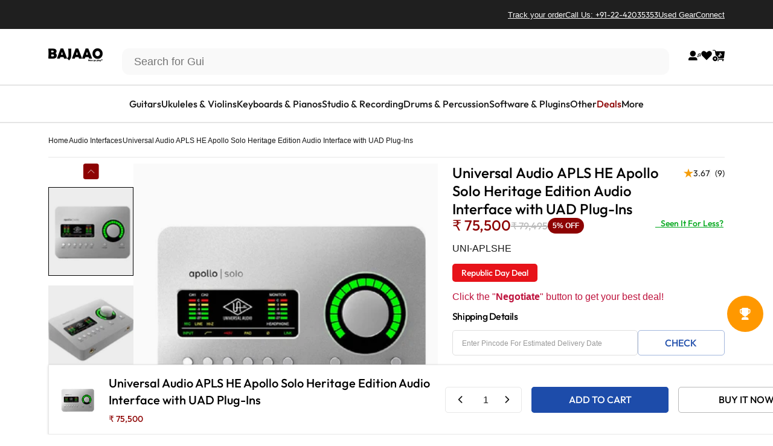

--- FILE ---
content_type: text/html; charset=utf-8
request_url: https://www.bajaao.com/collections/audio-interfaces/products/universal-audio-apls-he-apollo-solo-heritage-edition-audio-interface
body_size: 95628
content:
<!doctype html>
<html class="no-js" lang="en" dir="ltr">
<head>
  <meta charset="utf-8">
  <meta http-equiv="X-UA-Compatible" content="IE=edge,chrome=1">
  <meta name="viewport" content="width=device-width,initial-scale=1">
  <meta name="theme-color" content="#1d4caa">
  <link rel="canonical" href="https://www.bajaao.com/products/universal-audio-apls-he-apollo-solo-heritage-edition-audio-interface">
  <link rel="preconnect" href="https://cdn.shopify.com" crossorigin>
  <link rel="preconnect" href="https://fonts.shopifycdn.com" crossorigin>
  
  <link rel="dns-prefetch" href="https://ajax.googleapis.com">
  <link rel="dns-prefetch" href="https://maps.googleapis.com">
  <link rel="dns-prefetch" href="https://maps.gstatic.com">
  
<link rel="shortcut icon" href="//www.bajaao.com/cdn/shop/files/bajaao-website-fav-icon.webp?crop=center&height=32&v=1756957150&width=32" type="image/png" /><link
    rel="stylesheet"
    href="//www.bajaao.com/cdn/shop/t/334/assets/splide.min.css?v=44329677166622589231765255191"
    media="print"
    onload="this.media='all'"
  >

  <title>Universal Audio APLS HE Apollo Solo Heritage Edition Audio Interface w &ndash; BAJAAO.COM</title><meta name="description" content="Universal Audio APLS HE Apollo Solo Heritage Edition Audio Interface Overview: Shape your recordings into records.Apollo Solo is the world’s finest Thunderbolt 3-powered desktop recording audio interface for Mac and Windows, giving you class-leading audio conversion, two mic preamps — so you can record through preamps "><meta property="og:site_name" content="BAJAAO.COM">
<meta property="og:url" content="https://www.bajaao.com/products/universal-audio-apls-he-apollo-solo-heritage-edition-audio-interface">
<meta property="og:title" content="Universal Audio APLS HE Apollo Solo Heritage Edition Audio Interface with UAD Plug-Ins">
<meta property="og:type" content="product">
<meta property="og:description" content="Universal Audio APLS HE Apollo Solo Heritage Edition Audio Interface Overview: Shape your recordings into records.Apollo Solo is the world’s finest Thunderbolt 3-powered desktop recording audio interface for Mac and Windows, giving you class-leading audio conversion, two mic preamps — so you can record through preamps "><meta property="og:image" content="http://www.bajaao.com/cdn/shop/files/universal-audio-audio-interfaces-universal-audio-apls-he-apollo-solo-heritage-edition-audio-interface-with-uad-plug-ins-30345794453683.jpg?v=1741955172">
  <meta property="og:image:secure_url" content="https://www.bajaao.com/cdn/shop/files/universal-audio-audio-interfaces-universal-audio-apls-he-apollo-solo-heritage-edition-audio-interface-with-uad-plug-ins-30345794453683.jpg?v=1741955172">
  <meta property="og:image:width" content="1500">
  <meta property="og:image:height" content="1500"><meta name="twitter:site" content="@https://x.com/bajaao">
<meta name="twitter:card" content="summary_large_image">
<meta name="twitter:title" content="Universal Audio APLS HE Apollo Solo Heritage Edition Audio Interface with UAD Plug-Ins">
<meta name="twitter:description" content="Universal Audio APLS HE Apollo Solo Heritage Edition Audio Interface Overview: Shape your recordings into records.Apollo Solo is the world’s finest Thunderbolt 3-powered desktop recording audio interface for Mac and Windows, giving you class-leading audio conversion, two mic preamps — so you can record through preamps ">
<style>@font-face {
  font-family: Jost;
  font-weight: 500;
  font-style: normal;
  font-display: swap;
  src: url("//www.bajaao.com/cdn/fonts/jost/jost_n5.7c8497861ffd15f4e1284cd221f14658b0e95d61.woff2") format("woff2"),
       url("//www.bajaao.com/cdn/fonts/jost/jost_n5.fb6a06896db583cc2df5ba1b30d9c04383119dd9.woff") format("woff");
}
@font-face {
  font-family: Jost;
  font-weight: 500;
  font-style: normal;
  font-display: swap;
  src: url("//www.bajaao.com/cdn/fonts/jost/jost_n5.7c8497861ffd15f4e1284cd221f14658b0e95d61.woff2") format("woff2"),
       url("//www.bajaao.com/cdn/fonts/jost/jost_n5.fb6a06896db583cc2df5ba1b30d9c04383119dd9.woff") format("woff");
}
@font-face {
  font-family: Jost;
  font-weight: 700;
  font-style: normal;
  font-display: swap;
  src: url("//www.bajaao.com/cdn/fonts/jost/jost_n7.921dc18c13fa0b0c94c5e2517ffe06139c3615a3.woff2") format("woff2"),
       url("//www.bajaao.com/cdn/fonts/jost/jost_n7.cbfc16c98c1e195f46c536e775e4e959c5f2f22b.woff") format("woff");
}
:root {
    /*! General */
    --color-base-text: 23 23 23;
    --color-base-highlight: 255 221 191;
    --color-base-background: 255 255 255;
    --color-base-button: 29 76 170;
    --color-base-button-gradient: #1d4caa;
    --color-base-button-text: 255 255 255;
    --color-keyboard-focus: 11 97 205;
    --color-shadow: 168 232 226;
    --color-price: 23 23 23;
    --color-sale-price: 225 29 72;
    --color-sale-tag: 29 76 170;
    --color-sale-tag-text: 255 255 255;
    --color-rating: 245 158 11;
    --color-placeholder: 255 255 255;
    --color-success-text: 77 124 15;
    --color-success-background: 247 254 231;
    --color-error-text: 190 18 60;
    --color-error-background: 255 241 242;
    --color-info-text: 180 83 9;
    --color-info-background: 255 251 235;
    
    /*! Menu and drawers */
    --color-drawer-text: 23 23 23;
    --color-drawer-background: 255 255 255;
    --color-drawer-button-background: 23 23 23;
    --color-drawer-button-gradient: #171717;
    --color-drawer-button-text: 255 255 255;
    --color-drawer-overlay: 23 23 23;

    /*! Product card */
    --card-radius: var(--rounded-card);
    --card-border-width: 0.0rem;
    --card-border-opacity: 0.0;
    --card-shadow-opacity: 0.1;
    --card-shadow-horizontal-offset: 0.0rem;
    --card-shadow-vertical-offset: 0.0rem;

    /*! Buttons */
    --buttons-radius: var(--rounded-button);
    --buttons-border-width: 2px;
    --buttons-border-opacity: 1.0;
    --buttons-shadow-opacity: 0.0;
    --buttons-shadow-horizontal-offset: 0px;
    --buttons-shadow-vertical-offset: 0px;

    /*! Inputs */
    --inputs-radius: var(--rounded-input);
    --inputs-border-width: 0px;
    --inputs-border-opacity: 0.65;

    /*! Spacing */
    --sp-0d5: 0.125rem;
    --sp-1: 0.25rem;
    --sp-1d5: 0.375rem;
    --sp-2: 0.5rem;
    --sp-2d5: 0.625rem;
    --sp-3: 0.75rem;
    --sp-3d5: 0.875rem;
    --sp-4: 1rem;
    --sp-4d5: 1.125rem;
    --sp-5: 1.25rem;
    --sp-5d5: 1.375rem;
    --sp-6: 1.5rem;
    --sp-6d5: 1.625rem;
    --sp-7: 1.75rem;
    --sp-7d5: 1.875rem;
    --sp-8: 2rem;
    --sp-8d5: 2.125rem;
    --sp-9: 2.25rem;
    --sp-9d5: 2.375rem;
    --sp-10: 2.5rem;
    --sp-10d5: 2.625rem;
    --sp-11: 2.75rem;
    --sp-12: 3rem;
    --sp-13: 3.25rem;
    --sp-14: 3.5rem;
    --sp-15: 3.875rem;
    --sp-16: 4rem;
    --sp-18: 4.5rem;
    --sp-20: 5rem;
    --sp-23: 5.625rem;
    --sp-24: 6rem;
    --sp-28: 7rem;
    --sp-32: 8rem;
    --sp-36: 9rem;
    --sp-40: 10rem;
    --sp-44: 11rem;
    --sp-48: 12rem;
    --sp-52: 13rem;
    --sp-56: 14rem;
    --sp-60: 15rem;
    --sp-64: 16rem;
    --sp-68: 17rem;
    --sp-72: 18rem;
    --sp-80: 20rem;
    --sp-96: 24rem;
    --sp-100: 32rem;

    /*! Font family */
    --font-heading-family: Jost, sans-serif;
    --font-heading-style: normal;
    --font-heading-weight: 500;
    --font-heading-line-height: 1;
    --font-heading-letter-spacing: -0.03em;
    

    --font-body-family: Helvetica, Arial, sans-serif;
    --font-body-style: normal;
    --font-body-weight: 400;
    --font-body-line-height: 1.2;
    --font-body-letter-spacing: 0.0em;

    --font-navigation-family: var(--font-body-family);
    --font-navigation-size: clamp(0.875rem, 0.748rem + 0.3174vw, 1.125rem);
    --font-navigation-weight: 500;
    

    --font-button-family: var(--font-body-family);
    --font-button-size: clamp(0.875rem, 0.8115rem + 0.1587vw, 1.0rem);
    --font-button-weight: 500;
    

    --font-product-family: var(--font-body-family);
    --font-product-size: clamp(1.0rem, 0.873rem + 0.3175vw, 1.25rem);
    --font-product-weight: 500;
    

    /*! Font size */
    --text-3xs: 0.625rem;
    --text-2xs: 0.6875rem;
    --text-xs: 0.75rem;
    --text-2sm: 0.8125rem;
    --text-sm: 0.875rem;
    --text-base: 1.0rem;
    --text-lg: 1.125rem;
    --text-xl: 1.25rem;
    --text-2xl: 1.5rem;
    --text-3xl: 1.875rem;
    --text-4xl: 2.25rem;
    --text-5xl: 3.0rem;
    --text-6xl: 3.75rem;
    --text-7xl: 4.5rem;
    --text-8xl: 6.0rem;

    /*! Layout */
    --page-width: 1440px;
    --gap-padding: clamp(var(--sp-5), 2.526vw, var(--sp-12));
    --grid-gap: clamp(40px, 20vw, 60px);
    --page-padding: var(--sp-5);
    --page-container: min(calc(100vw - var(--scrollbar-width, 0px) - var(--page-padding) * 2), var(--page-width));
    --rounded-button: 0rem;
    --rounded-input: 0.75rem;
    --rounded-card: clamp(var(--sp-2d5), 1.053vw, var(--sp-5));
    --rounded-block: clamp(var(--sp-2d5), 1.053vw, var(--sp-5));

    /*! Other */
    --icon-weight: 1.5px;
  }

  @media screen and (min-width: 1024px) {
    :root {
      --page-padding: var(--sp-9);
    }
  }

  @media screen and (min-width: 1280px) {
    :root {
      --gap-padding: var(--sp-12);
      --page-padding: var(--sp-12);
      --page-container: min(calc(100vw - var(--scrollbar-width, 0px) - var(--page-padding) * 2), max(var(--page-width), 1280px));
    }
  }

  @media screen and (min-width: 1536px) {
    :root {
      --page-padding: max(var(--sp-12), 50vw - var(--scrollbar-width, 0px)/2 - var(--page-width)/2);
    }
  }

  
</style>
  <link rel="preload" as="font" href="//www.bajaao.com/cdn/fonts/jost/jost_n5.7c8497861ffd15f4e1284cd221f14658b0e95d61.woff2" type="font/woff2" crossorigin>
  
<link href="//www.bajaao.com/cdn/shop/t/334/assets/theme.css?v=102690853438117361741766407823" rel="stylesheet" type="text/css" media="all" /><link rel="stylesheet" href="//www.bajaao.com/cdn/shop/t/334/assets/apps.css?v=181677850728302373271765255192" media="print" onload="this.media='all'">
      

      
  <script>window.performance && window.performance.mark && window.performance.mark('shopify.content_for_header.start');</script><meta name="google-site-verification" content="dmUXPS4HOG1QRouOEolR-Ua-jJjZrlzXYSj1jtR0pic">
<meta id="shopify-digital-wallet" name="shopify-digital-wallet" content="/6576821/digital_wallets/dialog">
<link rel="alternate" type="application/json+oembed" href="https://www.bajaao.com/products/universal-audio-apls-he-apollo-solo-heritage-edition-audio-interface.oembed">
<script async="async" src="/checkouts/internal/preloads.js?locale=en-IN"></script>
<script id="shopify-features" type="application/json">{"accessToken":"61f9c6c2ee9d8aae8bac6bb192b372df","betas":["rich-media-storefront-analytics"],"domain":"www.bajaao.com","predictiveSearch":true,"shopId":6576821,"locale":"en"}</script>
<script>var Shopify = Shopify || {};
Shopify.shop = "bajaao.myshopify.com";
Shopify.locale = "en";
Shopify.currency = {"active":"INR","rate":"1.0"};
Shopify.country = "IN";
Shopify.theme = {"name":"Razorpay Magic Checkout","id":150009741491,"schema_name":"Concept","schema_version":"4.0.0","theme_store_id":null,"role":"main"};
Shopify.theme.handle = "null";
Shopify.theme.style = {"id":null,"handle":null};
Shopify.cdnHost = "www.bajaao.com/cdn";
Shopify.routes = Shopify.routes || {};
Shopify.routes.root = "/";</script>
<script type="module">!function(o){(o.Shopify=o.Shopify||{}).modules=!0}(window);</script>
<script>!function(o){function n(){var o=[];function n(){o.push(Array.prototype.slice.apply(arguments))}return n.q=o,n}var t=o.Shopify=o.Shopify||{};t.loadFeatures=n(),t.autoloadFeatures=n()}(window);</script>
<script id="shop-js-analytics" type="application/json">{"pageType":"product"}</script>
<script defer="defer" async type="module" src="//www.bajaao.com/cdn/shopifycloud/shop-js/modules/v2/client.init-shop-cart-sync_C5BV16lS.en.esm.js"></script>
<script defer="defer" async type="module" src="//www.bajaao.com/cdn/shopifycloud/shop-js/modules/v2/chunk.common_CygWptCX.esm.js"></script>
<script type="module">
  await import("//www.bajaao.com/cdn/shopifycloud/shop-js/modules/v2/client.init-shop-cart-sync_C5BV16lS.en.esm.js");
await import("//www.bajaao.com/cdn/shopifycloud/shop-js/modules/v2/chunk.common_CygWptCX.esm.js");

  window.Shopify.SignInWithShop?.initShopCartSync?.({"fedCMEnabled":true,"windoidEnabled":true});

</script>
<script>(function() {
  var isLoaded = false;
  function asyncLoad() {
    if (isLoaded) return;
    isLoaded = true;
    var urls = ["https:\/\/d23dclunsivw3h.cloudfront.net\/redirect-app.js?shop=bajaao.myshopify.com","https:\/\/uw-egcr.s3.eu-west-2.amazonaws.com\/egcr-badge-bajaao.myshopify.com.js?shop=bajaao.myshopify.com","\/\/cdn.shopify.com\/proxy\/591a5e98c4f0d8762ce8c358dce7e410534c5b7880ffc057e1f041aaf9ef4903\/bajaao.bookthatapp.com\/javascripts\/bta-installed.js?shop=bajaao.myshopify.com\u0026sp-cache-control=cHVibGljLCBtYXgtYWdlPTkwMA","\/\/cdn.shopify.com\/proxy\/3a050b3847547a15ae6308545b948accf46e745932ede5f877132c4cdf457518\/bajaao.bookthatapp.com\/sdk\/v1\/js\/bta-order-status-bootstrap.min.js?shop=bajaao.myshopify.com\u0026sp-cache-control=cHVibGljLCBtYXgtYWdlPTkwMA"];
    for (var i = 0; i < urls.length; i++) {
      var s = document.createElement('script');
      s.type = 'text/javascript';
      s.async = true;
      s.src = urls[i];
      var x = document.getElementsByTagName('script')[0];
      x.parentNode.insertBefore(s, x);
    }
  };
  if(window.attachEvent) {
    window.attachEvent('onload', asyncLoad);
  } else {
    window.addEventListener('load', asyncLoad, false);
  }
})();</script>
<script id="__st">var __st={"a":6576821,"offset":19800,"reqid":"0cc6e92a-2de5-4e8f-9333-98d7097e89a1-1768720469","pageurl":"www.bajaao.com\/collections\/audio-interfaces\/products\/universal-audio-apls-he-apollo-solo-heritage-edition-audio-interface","u":"ef3801425497","p":"product","rtyp":"product","rid":6992726818995};</script>
<script>window.ShopifyPaypalV4VisibilityTracking = true;</script>
<script id="form-persister">!function(){'use strict';const t='contact',e='new_comment',n=[[t,t],['blogs',e],['comments',e],[t,'customer']],o='password',r='form_key',c=['recaptcha-v3-token','g-recaptcha-response','h-captcha-response',o],s=()=>{try{return window.sessionStorage}catch{return}},i='__shopify_v',u=t=>t.elements[r],a=function(){const t=[...n].map((([t,e])=>`form[action*='/${t}']:not([data-nocaptcha='true']) input[name='form_type'][value='${e}']`)).join(',');var e;return e=t,()=>e?[...document.querySelectorAll(e)].map((t=>t.form)):[]}();function m(t){const e=u(t);a().includes(t)&&(!e||!e.value)&&function(t){try{if(!s())return;!function(t){const e=s();if(!e)return;const n=u(t);if(!n)return;const o=n.value;o&&e.removeItem(o)}(t);const e=Array.from(Array(32),(()=>Math.random().toString(36)[2])).join('');!function(t,e){u(t)||t.append(Object.assign(document.createElement('input'),{type:'hidden',name:r})),t.elements[r].value=e}(t,e),function(t,e){const n=s();if(!n)return;const r=[...t.querySelectorAll(`input[type='${o}']`)].map((({name:t})=>t)),u=[...c,...r],a={};for(const[o,c]of new FormData(t).entries())u.includes(o)||(a[o]=c);n.setItem(e,JSON.stringify({[i]:1,action:t.action,data:a}))}(t,e)}catch(e){console.error('failed to persist form',e)}}(t)}const f=t=>{if('true'===t.dataset.persistBound)return;const e=function(t,e){const n=function(t){return'function'==typeof t.submit?t.submit:HTMLFormElement.prototype.submit}(t).bind(t);return function(){let t;return()=>{t||(t=!0,(()=>{try{e(),n()}catch(t){(t=>{console.error('form submit failed',t)})(t)}})(),setTimeout((()=>t=!1),250))}}()}(t,(()=>{m(t)}));!function(t,e){if('function'==typeof t.submit&&'function'==typeof e)try{t.submit=e}catch{}}(t,e),t.addEventListener('submit',(t=>{t.preventDefault(),e()})),t.dataset.persistBound='true'};!function(){function t(t){const e=(t=>{const e=t.target;return e instanceof HTMLFormElement?e:e&&e.form})(t);e&&m(e)}document.addEventListener('submit',t),document.addEventListener('DOMContentLoaded',(()=>{const e=a();for(const t of e)f(t);var n;n=document.body,new window.MutationObserver((t=>{for(const e of t)if('childList'===e.type&&e.addedNodes.length)for(const t of e.addedNodes)1===t.nodeType&&'FORM'===t.tagName&&a().includes(t)&&f(t)})).observe(n,{childList:!0,subtree:!0,attributes:!1}),document.removeEventListener('submit',t)}))}()}();</script>
<script integrity="sha256-4kQ18oKyAcykRKYeNunJcIwy7WH5gtpwJnB7kiuLZ1E=" data-source-attribution="shopify.loadfeatures" defer="defer" src="//www.bajaao.com/cdn/shopifycloud/storefront/assets/storefront/load_feature-a0a9edcb.js" crossorigin="anonymous"></script>
<script data-source-attribution="shopify.dynamic_checkout.dynamic.init">var Shopify=Shopify||{};Shopify.PaymentButton=Shopify.PaymentButton||{isStorefrontPortableWallets:!0,init:function(){window.Shopify.PaymentButton.init=function(){};var t=document.createElement("script");t.src="https://www.bajaao.com/cdn/shopifycloud/portable-wallets/latest/portable-wallets.en.js",t.type="module",document.head.appendChild(t)}};
</script>
<script data-source-attribution="shopify.dynamic_checkout.buyer_consent">
  function portableWalletsHideBuyerConsent(e){var t=document.getElementById("shopify-buyer-consent"),n=document.getElementById("shopify-subscription-policy-button");t&&n&&(t.classList.add("hidden"),t.setAttribute("aria-hidden","true"),n.removeEventListener("click",e))}function portableWalletsShowBuyerConsent(e){var t=document.getElementById("shopify-buyer-consent"),n=document.getElementById("shopify-subscription-policy-button");t&&n&&(t.classList.remove("hidden"),t.removeAttribute("aria-hidden"),n.addEventListener("click",e))}window.Shopify?.PaymentButton&&(window.Shopify.PaymentButton.hideBuyerConsent=portableWalletsHideBuyerConsent,window.Shopify.PaymentButton.showBuyerConsent=portableWalletsShowBuyerConsent);
</script>
<script>
  function portableWalletsCleanup(e){e&&e.src&&console.error("Failed to load portable wallets script "+e.src);var t=document.querySelectorAll("shopify-accelerated-checkout .shopify-payment-button__skeleton, shopify-accelerated-checkout-cart .wallet-cart-button__skeleton"),e=document.getElementById("shopify-buyer-consent");for(let e=0;e<t.length;e++)t[e].remove();e&&e.remove()}function portableWalletsNotLoadedAsModule(e){e instanceof ErrorEvent&&"string"==typeof e.message&&e.message.includes("import.meta")&&"string"==typeof e.filename&&e.filename.includes("portable-wallets")&&(window.removeEventListener("error",portableWalletsNotLoadedAsModule),window.Shopify.PaymentButton.failedToLoad=e,"loading"===document.readyState?document.addEventListener("DOMContentLoaded",window.Shopify.PaymentButton.init):window.Shopify.PaymentButton.init())}window.addEventListener("error",portableWalletsNotLoadedAsModule);
</script>

<script type="module" src="https://www.bajaao.com/cdn/shopifycloud/portable-wallets/latest/portable-wallets.en.js" onError="portableWalletsCleanup(this)" crossorigin="anonymous"></script>
<script nomodule>
  document.addEventListener("DOMContentLoaded", portableWalletsCleanup);
</script>

<link id="shopify-accelerated-checkout-styles" rel="stylesheet" media="screen" href="https://www.bajaao.com/cdn/shopifycloud/portable-wallets/latest/accelerated-checkout-backwards-compat.css" crossorigin="anonymous">
<style id="shopify-accelerated-checkout-cart">
        #shopify-buyer-consent {
  margin-top: 1em;
  display: inline-block;
  width: 100%;
}

#shopify-buyer-consent.hidden {
  display: none;
}

#shopify-subscription-policy-button {
  background: none;
  border: none;
  padding: 0;
  text-decoration: underline;
  font-size: inherit;
  cursor: pointer;
}

#shopify-subscription-policy-button::before {
  box-shadow: none;
}

      </style>

<script>window.performance && window.performance.mark && window.performance.mark('shopify.content_for_header.end');</script>
    <link rel="stylesheet" href="https://cdnjs.cloudflare.com/ajax/libs/font-awesome/6.5.0/css/all.min.css" media="print" onload="this.media='all'"><style data-shopify>@font-face {
    font-family: "Out-Fit";
    font-style: normal;
    font-weight: 300;
    font-display: swap;
    src: url("//www.bajaao.com/cdn/shop/t/334/assets/Outfit-Light.ttf?v=110974229315492739271765255190");
}
 @font-face {
    font-family: "Out-Fit";
    font-style: normal;
    font-weight: 400;
    font-display: swap;
    src: url("//www.bajaao.com/cdn/shop/t/334/assets/Outfit-Regular.ttf?v=6111082912308115101765255191");
}

 @font-face {
    font-family: "Out-Fit";
    font-style: normal;
    font-weight: 500;
    font-display: swap;
    src: url("//www.bajaao.com/cdn/shop/t/334/assets/Outfit-Medium.ttf?v=146120173340070743291765255191");
}

 @font-face {
    font-family: "Out-Fit";
    font-style: normal;
    font-weight: 700;
    font-display: swap;
    src: url("//www.bajaao.com/cdn/shop/t/334/assets/Outfit-Bold.ttf?v=162679014670146673811765255190");
}

:root {
    --font-body-heading: Out-Fit;
}</style><script src="//www.bajaao.com/cdn/shop/t/334/assets/vendor.js?v=83836565987576270061765255187" defer="defer"></script>
  <script src="//www.bajaao.com/cdn/shop/t/334/assets/theme.js?v=122861458211422988861765255192" defer="defer"></script>
  <script src="//www.bajaao.com/cdn/shop/t/334/assets/dynamic-number-identifier.js?v=19360682600184023661767351010" defer="defer"></script><script>
  document.documentElement.classList.replace('no-js', 'js');

  window.theme = window.theme || {};
  theme.routes = {
    shop_url: 'https://www.bajaao.com',
    root_url: '/',
    cart_url: '/cart',
    cart_add_url: '/cart/add',
    cart_change_url: '/cart/change',
    cart_update_url: '/cart/update',
    search_url: '/search',
    predictive_search_url: '/search/suggest'
  };

  theme.variantStrings = {
    preOrder: "Pre-order",
    addToCart: "Add to cart",
    soldOut: "Sold Out",
    unavailable: "Unavailable",
    addToBundle: "Add to bundle",
    backInStock: "Notify me when it’s available"
  };

  theme.shippingCalculatorStrings = {
    error: "One or more errors occurred while retrieving the shipping rates:",
    notFound: "Sorry, we do not ship to your address.",
    oneResult: "There is one shipping rate for your address:",
    multipleResults: "There are multiple shipping rates for your address:"
  };

  theme.recipientFormStrings = {
    expanded: "Gift card recipient form expanded",
    collapsed: "Gift card recipient form collapsed"
  };

  theme.quickOrderListStrings = {
    itemsAdded: "[quantity] items added",
    itemAdded: "[quantity] item added",
    itemsRemoved: "[quantity] items removed",
    itemRemoved: "[quantity] item removed",
    viewCart: "View cart",
    each: "[money]\/ea",
    minError: "This item has a minimum of [min]",
    maxError: "This item has a maximum of [max]",
    stepError: "You can only add this item in increments of [step]"
  };

  theme.cartStrings = {
    error: `There was an error while updating your cart. Please try again.`,
    quantityError: `You can only add [quantity] of this item to your cart.`,
  };

  theme.dateStrings = {
    d: "d",
    day: "Day",
    days: "Days",
    h: "h",
    hour: "Hour",
    hours: "Hours",
    m: "m",
    minute: "Min",
    minutes: "Mins",
    s: "s",
    second: "Sec",
    seconds: "Secs"
  };theme.strings = {
    recentlyViewedEmpty: "Your recently viewed is empty.",
    close: "Close",
    next: "Next",
    previous: "Previous",
    qrImageAlt: "QR code — scan to redeem gift card"
  };

  theme.settings = {
    moneyFormat: "Rs. {{amount_no_decimals}}",
    moneyWithCurrencyFormat: "Rs. {{amount_no_decimals}}",
    currencyCodeEnabled: false,
    externalLinksNewTab: false,
    cartType: "drawer",
    isCartTemplate: false,
    pswpModule: "\/\/www.bajaao.com\/cdn\/shop\/t\/334\/assets\/photoswipe.min.js?v=41760041872977459911765255191",
    themeName: 'Concept',
    themeVersion: '4.0.0',
    agencyId: ''
  };// We save the product ID in local storage to be eventually used for recently viewed section
    try {
      const recentlyViewedProducts = new Set(JSON.parse(window.localStorage.getItem(`${theme.settings.themeName}:recently-viewed`) || '[]'));

      recentlyViewedProducts.delete(6992726818995); // Delete first to re-move the product
      recentlyViewedProducts.add(6992726818995);

      window.localStorage.setItem(`${theme.settings.themeName}:recently-viewed`, JSON.stringify(Array.from(recentlyViewedProducts.values()).reverse()));
    } catch (e) {
      // Safari in private mode does not allow setting item, we silently fail
    }</script>
<script src="//www.bajaao.com/cdn/shop/t/334/assets/splide.min.js?v=12103261331729571861765255191" defer="defer"></script>
  <script src="//www.bajaao.com/cdn/shop/t/334/assets/carousel.js?v=151176247489805857521765255191" defer="defer"></script>
  <script src="//www.bajaao.com/cdn/shop/t/334/assets/marmeto-product-card.js?v=93857096558610921371765255191" defer="defer"></script>

  <!-- BEGIN app block: shopify://apps/klaviyo-email-marketing-sms/blocks/klaviyo-onsite-embed/2632fe16-c075-4321-a88b-50b567f42507 -->

  <script type="lazyload_int" data-src="https://static.klaviyo.com/onsite/js/klaviyo.js?company_id=mz2fTz"></script>
  <script type="lazyload_int">!function(){if(!window.klaviyo){window._klOnsite=window._klOnsite||[];try{window.klaviyo=new Proxy({},{get:function(n,i){return"push"===i?function(){var n;(n=window._klOnsite).push.apply(n,arguments)}:function(){for(var n=arguments.length,o=new Array(n),w=0;w<n;w++)o[w]=arguments[w];var t="function"==typeof o[o.length-1]?o.pop():void 0,e=new Promise((function(n){window._klOnsite.push([i].concat(o,[function(i){t&&t(i),n(i)}]))}));return e}}})}catch(n){window.klaviyo=window.klaviyo||[],window.klaviyo.push=function(){var n;(n=window._klOnsite).push.apply(n,arguments)}}}}();</script>

<!-- END app app block -->

<!-- BEGIN app block: shopify://apps/blocky-fraud-country-blocker/blocks/app-embed/aa25b3bf-c2c5-4359-aa61-7836c225c5a9 -->
<script type="lazyload_int" data-src="https://gcb-app.herokuapp.com/get_script/?shop_url=bajaao.myshopify.com"></script>
<!-- END app app block -->

<!-- BEGIN app block: shopify://apps/webengage/blocks/webengage-embed/1d458caf-1d70-4697-a570-55048d495614 -->
<div class="we-app-block"></div>



<style>
    .we-app-block {
        display: none;
    }
</style>

<!-- END app app block -->
<script src="https://cdn.shopify.com/extensions/b4703baf-e551-4d81-9fca-a3b414a707c8/2.16.0/assets/webengageSdk.min.js"></script>

<!-- BEGIN app block: shopify://apps/variant-descriptions-king/blocks/starapps-vdk-embed/64ff6e50-a483-478c-8000-9738548f9c28 -->
  <script type="lazyload_int">
      window.vdkData = function() {return {"shop":{"app_version":4},"app_setting":{"accordion_selector":"H2","heading_color":"#000000","heading_bg_color":"#EDEDED","layout":"noborder","title_case":"capitalize","collapse_icon":"plus","border_color":"#8E8E8E","title_font_size":"Auto","collection_accordion_enable":false,"default_open":false,"collection_description_selector":null,"tab_display_setting":{"on_desktop":{"status":false,"comp_width":1024},"on_tablet":{"status":false,"comp_width":375},"on_mobile":{"status":false,"comp_width":0}},"enabled_pages":[{"id":"-1","handle":"home","url":"\/","selector":"","status":false},{"id":"-1","handle":"collections","url":"\/collections","selector":"","status":false}],"animation_ms":"300","custom_pages_selector":".description_king, .starapps_description","allow_multiple_descriptions":true,"allow_unoptimized_variant_selection":false,"display_logs":false,"custom_css":"","scroll_to_view":true,"migration_version":"1.4","json_data_selector":"","app_installation_id":"gid:\/\/shopify\/AppInstallation\/80715448392"},"theme_setting":{"custom_css":"","description_selector":".main_desc_details, #main_product_des.description-added, .product-mobile-tabs__tab-body:not(#mobile-reviews-tab .product-mobile-tabs__tab-body)","custom_pages_selector":".description_king, .starapps_description"}};}
  </script>
  <script  src="//cdn.shopify.com/extensions/3fe5a994-6cbd-410a-96af-8a8b66a78906/0.9.0/assets/variant-description-king.min.js"></script>
<!-- END app app block -->

<!-- BEGIN app block: shopify://apps/superspeed-googles-page-speed/blocks/ss-v3/ea1b2c2c-4644-44b9-b10b-fdb914884a8c -->
  <script type="lazyload_int">
    window.requestIdleCallback=window.requestIdleCallback||function(e){var n=Date.now();return setTimeout(function(){e({didTimeout:!1,timeRemaining:function(){return Math.max(0,50-(Date.now()-n))}})},1)},window.cancelIdleCallback=window.cancelIdleCallback||function(e){clearTimeout(e)}; 
    window.delayed=function(e,t,n){return!!n&&(!!t&&(!!e&&void setTimeout(function(){var n;"link"==t&&((n=document.createElement("link")).type="text/css",n.rel="stylesheet",n.href=e,document.head.appendChild(n));"script"==t&&((n=document.createElement("script")).type="text/javascript",n.async=!0,n.src=e,document.head.appendChild(n))},n)))};
    Object.defineProperty(Array.prototype, 'forEachAsync', {
      enumerable: false,
      value: function(n,t) {
        var i=this;setTimeout(function(){var r=0,e=function(){this.burned||(this.burned=!0,++r>=i.length?t&&t():n(i[r],e.bind({})))};0==i.length?t&&t():n(i[0],e.bind({}))},0);
      }
    });
  </script>
<!-- END app app block -->


  
  <script src="//rum-static.pingdom.net/pa-692d27379bf3730012000ab6.js" async></script>

  <!-- Cloudflare Web Analytics -->
  <script defer src='https://static.cloudflareinsights.com/beacon.min.js' data-cf-beacon='{"token": "03606fbe40be415a91c0edfd2265a141"}'></script>
  <!-- End Cloudflare Web Analytics -->

<!-- BEGIN app block: shopify://apps/netcore-cloud/blocks/ncembed/39b6e78f-e84b-446a-abad-e599f7b16b02 -->

  <script defer="defer" type='text/javascript' src='https://cdnt.netcoresmartech.com/smartechclient.js'></script>

  <script type='text/javascript'>
    var SmartechAppProductsCookie='';
    var SmartechAppProductsData={};
    var SmartechAppProductsCookieName='SmartechAppProductsCookie';

    function setNetcoreCookie(cname, cvalue, exdays) {
      cvalue=encodeURIComponent(cvalue);
      const d = new Date();
      d.setTime(d.getTime() + (exdays * 24 * 60 * 60 * 1000));
      let expires = "expires="+d.toUTCString();
      document.cookie = cname + "=" + cvalue + ";" + expires + ";path=/";
    }

    function getNetcoreCookie(cname) {
      let name = cname + "=";
      let ca = document.cookie.split(';');
      for(let i = 0; i < ca.length; i++) {
        let c = ca[i];
        while (c.charAt(0) == ' ') {
          c = c.substring(1);
        }
        if (c.indexOf(name) == 0) {
          return decodeURIComponent(c.substring(name.length, c.length));
        }
      }
      return null;
    }

    (function(SmartechApp){

      var pCollections=[];
      var pTags=[];

      SmartechApp.searchProduct = {
        Currency: Shopify.currency.active,
          items: []
      };

      SmartechApp.currentProductData={productTags:'',productType:'',productCollections:''};

      SmartechApp.pageTitle = 'Universal Audio APLS HE Apollo Solo Heritage Edition Audio Interface w';
      SmartechApp.template = 'product';
      SmartechApp.pageUrl = 'https://www.bajaao.com/products/universal-audio-apls-he-apollo-solo-heritage-edition-audio-interface';
      SmartechApp.config = JSON.parse(atob('[base64]'));
      SmartechApp.dispatchngn='https://twa.netcoresmartech.com/dispatchngn';
      SmartechApp.cartUrl = {
        list: '/cart',
        add: '/cart/add',
        clear: '/cart/clear',
        update: '/cart/change',
        change: '/cart/change',
      }                                             
      
      localStorage.setItem("SmartechApp", JSON.stringify(SmartechApp));

      <!-- Fix for Cloud Search APP -->
      if(typeof SmartechAppCustom!=undefined && typeof SmartechAppCustom!='undefined' && SmartechAppCustom!=null && SmartechAppCustom!='null'){
        SmartechApp.searchProduct=SmartechAppCustom.searchProduct;
      }

      

      var smartechReady = setInterval(function() {
        if (typeof smartech === 'function') {
          clearInterval(smartechReady);
          smartech('create', SmartechApp.config.trackingid);
          smartech('register', SmartechApp.config.siteid);
          
        }
      }, 50);

      
      
        
          pCollections.push('All');
        
          pCollections.push('All Instock');
        
          pCollections.push('Audio Interfaces');
        
          pCollections.push('Bajaao Air Shipping  ( All audio interfaces )');
        
          pCollections.push('Bajaao Republic Day Sale | Click on “Negotiate” to Get the Best Deal');
        
          pCollections.push('Bajaao Republic Day Sale | Unlock Discounts with Coupon');
        
          pCollections.push('Best Selling Products');
        
          pCollections.push('Bhumi Products');
        
          pCollections.push('Cross Sell-73');
        
          pCollections.push('Dispatches in 24 - 48 hours');
        
          pCollections.push('Exclude Out-of-stock');
        
          pCollections.push('Feed: Topsellers');
        
          pCollections.push('Instant 5% Discount');
        
          pCollections.push('Mega Discount');
        
          pCollections.push('Music Gear & Instruments');
        
          pCollections.push('New Condition');
        
          pCollections.push('Newest Products');
        
          pCollections.push('Nibble Lowest Price Collection - Discount - 5%');
        
          pCollections.push('Non Returnable (except for Defect or Damage)');
        
          pCollections.push('OrderlyEmails - Recommended Products');
        
          pCollections.push('Over ₹50,000');
        
          pCollections.push('Podcast');
        
          pCollections.push('Premium Products');
        
          pCollections.push('Premium Studio Gear');
        
          pCollections.push('Product directory');
        
          pCollections.push('Products over 50k');
        
          pCollections.push('Shop by');
        
          pCollections.push('Studio/Recording Equipment');
        
          pCollections.push('Universal Audio');
        
          pCollections.push('Universal Audio UAD Plugins');
        

        
          pTags.push('24h');
        
          pTags.push('5DAY');
        
          pTags.push('arturia-audio-interface');
        
          pTags.push('audient audio-interface');
        
          pTags.push('audio-interfaces');
        
          pTags.push('behringer audio-interface');
        
          pTags.push('Cat1-Studio');
        
          pTags.push('check');
        
          pTags.push('condition-new');
        
          pTags.push('CR-73');
        
          pTags.push('esi-audio-interface');
        
          pTags.push('exclude-out-of-stock');
        
          pTags.push('focusrite audio-interface');
        
          pTags.push('highvalue');
        
          pTags.push('mobile5');
        
          pTags.push('nibble5');
        
          pTags.push('over-50000');
        
          pTags.push('presonus audio-interface');
        
          pTags.push('Pro-level-studio');
        
          pTags.push('Rode-Condenser-Mics');
        
          pTags.push('Subcat-Audio-Interfaces');
        
          pTags.push('universal-audio');
        
          pTags.push('universal-audio audio-interface');
        
          pTags.push('vault-audio-interface');
        
          pTags.push('zoom audio-interface');
        

        var productData={};
        var productId=6992726818995;
        productData[productId]={type:'Audio Interfaces',tags:pTags.join(','),collections:pCollections.join(',')};

        SmartechApp.currentProductData.productTags=pTags.join(',');
        SmartechApp.currentProductData.productType=productData[productId].type;
        SmartechApp.currentProductData.productCollections=pCollections.join(',');

        SmartechAppProductsCookie=getNetcoreCookie(SmartechAppProductsCookieName);

        if(SmartechAppProductsCookie=="" || SmartechAppProductsCookie==null){
            var productCookieData=JSON.stringify(productData);
            //setNetcoreCookie(SmartechAppProductsCookieName, productCookieData, 30);
        }
        else{
            var productCookieData=JSON.parse(SmartechAppProductsCookie);
            productCookieData[productId]=productData[productId];
            //setNetcoreCookie(SmartechAppProductsCookieName, JSON.stringify(productCookieData), 30);
            setNetcoreCookie(SmartechAppProductsCookieName, null, -1);
        }

      

      var EmailCustId = false;

      
      var wnconfig = setInterval(function(){
        if(typeof smartech_wnconfig !=undefined && typeof smartech_wnconfig!='undefined' && smartech_wnconfig!='' && smartech_wnconfig!=null)
        {
          localStorage.setItem("wnconfig", JSON.stringify(smartech_wnconfig));
          clearInterval(wnconfig);
        }
      },5);
    })(window.SmartechApp = {});
  </script>
  <script defer="defer" type='text/javascript' src='https://cdnt.netcoresmartech.com/smartechcode.js?ver=3.49'></script>


<!-- END app block --><!-- BEGIN app block: shopify://apps/whatmore-shoppable-videos/blocks/app-embed/20db8a72-315a-4364-8885-64219ee48303 -->

<div class="whatmore-base">
  <div id="whatmoreShopId" data-wh="6576821"> </div>
  <div id="whatmoreProductId" data-wh="6992726818995"> </div>
  <div id="whatmoreExtensionType" data-wh="product"> </div>
  <div class="whatmore-template-type" data-wh="template-embed"> </div><div id="whatmoreVariantId" data-wh="40942844051635"> </div><div id="whatmoreEmbedAppPositionPortrait" data-wh="right"> </div><div id="whatmoreEmbedAppHorizontalPaddingPortrait" data-wh="5"> </div><div id="whatmoreEmbedAppVerticalPaddingPortrait" data-wh="150"> </div><div id="whatmoreEmbedAppVideoPlayerSizePortrait" data-wh="50"> </div><div id="whatmoreEmbedAppPositionLandscape" data-wh="right"> </div><div id="whatmoreEmbedAppHorizontalPaddingLandscape" data-wh="5"> </div><div id="whatmoreEmbedAppVerticalPaddingLandscape" data-wh="150"> </div><div id="whatmoreEmbedAppVideoPlayerSizeLandscape" data-wh="50"> </div><div id="whatmoreEmbedAppUseVariant" data-wh="false"> </div><div id="whatmoreEmbedAppVideoTitle" data-wh=""> </div>
    <div id="whatmoreIsInDesignMode" data-wh='false'> </div>
  
<div class="whatmore-widget" data-wh="embed"></div>
  <div id="whatmore-anchor" style="width:0px; height: 0px;">
    <a aria-label="Visit Whatmore homepage" href="https://www.whatmore.ai"></a>
  </div>
  <div class="whatmore-render-root"></div>

</div>

<script>
  window.whatmore = {}
  window.whatmore.storyEvents = null;
  window.whatmore.frontendCustomizations = {"brand_name":"BAJAAO.COM","brand_theme_color":"#000000","brand_theme_font":"Helvetica","brand_ui_theme":"round","brand_text_color":"#343434","brand_video_view_count":"hide","event_ordering_format":"none","is_event_tracked":false,"show_single_product_tile":false,"show_add_to_cart_on_card_template":false,"shuffle_batch_size":5,"add_to_cart_button_type":"basic","show_options_chart":false,"options_chart_image_link":"","is_multi_size_chart":false,"options_chart_name":"","default_swipe_direction":"vertical","add_navigation_buttons_for_swipe":false,"tertiary_color":"#bc2a8d","atc_button_text":"ADD TO CART","buy_now_button_text":"BUY NOW","show_open_close_products_button":false,"add_whatmore_tag_to_checkout_link":true,"add_to_cart_form_class_name":"","cart_icon_button_click_action":"open_cart_slider","initiate_cart_slider_event_on_atc_click":true,"initiate_product_ratings_loading_after_event_data_loaded":false,"show_swipe_indicator_in_landscape":false,"coverflow_effect_landscape_view":true,"brand_custom_css":"div:has(div.whatmore-base) { max-width: 100% !important; }","swiper_arrow_color":"white","show_homepage_videos_in_pdp":false,"product_info_text_color":"#000","order_tracking":{"initiate_order_tracking_event_after_atc":false,"add_whatmore_line_item_property":false,"add_whatmore_attribute":true,"add_whatmore_attribute_on_cart_page":true,"disable_impression_order_tracking":false},"atc_config":{"brand_atc_button_color":"#000000","brand_atc_button_padding_in_px":4,"brand_atc_button_text_color":"#ffffff","atc_buy_now_alignment":"horizontal"},"banner_config":{"is_banner_clickable":false,"show_cta":false,"landscape_multiplier":0.8,"portrait_multiplier":1.0,"landscape_aspect_ratio":0.5625,"portrait_aspect_ratio":1.77,"is_full_screen":false,"show_navigation_dots":true,"selected_dot_color":"#252525","min_height":"400"},"buy_now_config":{"show_buy_now_button":true,"show_custom_buy_now_button":false,"show_add_to_cart_button":true,"show_view_more_inplace_of_buy_now":true,"view_more_button_text":"MORE INFO","enable_shopflo_checkout":false},"utm":{"activate_utm":true,"utm_source":"utm_source=whatmore-live","utm_campaign":"utm_campaign=video-shopping","utm_medium_product_page":"utm_medium=product-page","utm_medium_checkout_page":"utm_medium=checkout","utm_medium_cart_page":"utm_medium=cart"},"brand_fonts":{"carousel_title_font":null,"carousel_title_font_weight":"400","carousel_title_font_line_height":"normal","carousel_title_font_letter_spacing":"normal","brand_primary_font":null,"story_title_font":null},"carousel_config":{"width_multiplier":1.1,"show_navigation_arrows_in_portrait":false,"is_event_loop":false,"theme_horizontal_margin":0},"event_tracking":{"is_enabled":true,"push_time":14,"bulk_event_count":10,"enable_pdp_visit":false,"enable_clp_visit":false},"product_config":{"tile_type":"broad-tile","show_cta":true,"tile_bg_opacity":10,"details_api_available":true,"update_product_details_on_product_page_load":false,"use_product_page_link_as_client_product_id":false,"show_product_swiper_initially":true,"product_image_fit_type":"contain","show_cta_icon":true,"show_product_price":true,"get_price_and_currency_details_from_api":false,"currency_code_to_symbol_map":{},"add_currency_query_param_in_product_url":false,"variant_selection_tile_height_factor":4,"product_tile_bottom_margin":"5px","show_shop_now_button_only":false,"font_price_multiplicator":1.0,"product_tile_custom_text":"","product_tile_custom_text_color":"green","show_first_product_tile":false,"navigate_to_cart_page":false,"product_tile_shopnow_custom_text":"","product_tile_shopnow_custom_font_style":"","product_tile_shopnow_custom_text_color":"#343434","is_tile_width":false,"shop_now_text":"SHOP NOW","show_new_atc_tile":false,"show_view_product_text":false,"show_go_to_cart_text":false,"show_product_type":false,"enable_bulk_atc":false},"collections_config":{"use_page_link_as_collection_id":false,"multi_carousel_enabled":false,"story_tile_size_factor":1.0,"tile_margin_right":"5","remove_borders":false,"show_popup_out_of_view":false,"homepage_collection_ids":[],"set_tile_width_auto":false},"event_tile_config":{"view_count_template":"template-icon","show_views":"show","animate_on_focus":true,"space_between_tiles":1.0,"gap_between_tiles":0,"shadow_config":"0px 0px 5px 0px #B0B0B0","bg_config":"white","playback_icon_color":"#F5F5F5","min_height":"300","show_product_thumbnail":false,"show_heading_in_single_tile_carousel":false,"show_product_tile_thumbnail_template_a":true,"show_product_tile":false,"show_atc_on_hover_premium":false,"event_thumbnail_b_title_font_multiplier":1.0,"event_thumbnail_b_price_font_multiplier":1.0},"product_page_popup_config":{"show_product_page_popup":true,"ultra_minimize_on_scroll":false,"popUpZindex":2147483647,"show_popup_on_scroll":false,"show_product_page_popup_in_preview":true,"show_order_by_date_events":false,"show_all_events":false},"show_whatmore_label_in_landscape_view":true,"ga_tracking_id":null,"ga4_tracking_id":null,"ga_config":{"is_ga_4":false,"is_ga_3":true,"use_existing_ga_id":true},"stories_config":{"show_stories_in_landscape_mode":true,"show_stories_in_mobile_mode":true,"story_tile_size_factor_landscape":1.0,"landscape_bottom_margin":"0%","portrait_bottom_margin":"0%","stories_border_colors":null,"stories_title_font_factor":1.0,"stories_title_font_color":"#000000","story_tiles_spacing_factor":1.0,"story_show_navigation_arrows":false,"min_height":"120","is_story_tile_size_fixed":false},"backend_config":{"use_cdn_cache_endpoint":false},"cdn_config":{"fallback_cdn":"BUNNYCDN"},"theme_config":{"event_tile_border_width":"0px","event_tile_border_color":"white","event_view_count_bg_color":"rgb(0, 0, 0, 0.6)","event_view_count_text_color":"white","event_tile_product_desc_border_width":"1px"},"brand_metadata":{"domain_context":"shopify"},"social_sharing":{"activate_link_sharing":true,"activate_likes":true,"link_sharing_title":"Whatmore","link_sharing_text":"Hey! Checkout the video of this amazing product I discovered!","show_share_text_below_button":true,"show_liked_text_below_button":true,"like_fill_color":"red","share_text_threshold_count":10,"like_text_threshold_count":1,"share_product_url_link":"","whatsapp_icon_active":false,"whatsapp_icon_redirect_url":"","whatsapp_icon_helper_text":"Talk to us","whatsapp_icon_helper_text_font_multiplier":0.3,"show_whatmore_branding":true,"social_icons_size_multiplier":1.0},"navigation_config":{"enable_browser_navigation_on_click":true,"navigation_label_name":"whatmoreLive"},"shopnow_config":{"CTA_border_width":"1px","CTA_border_color":"#343434","atc_color":"#343434","atc_text_color":"#ffffff","buy_now_button_color":"white","buy_now_button_text_color":"#343434","brand_selected_options_bg":"black","brand_options_bg":"#D3D3D3","brand_options_text_color":"black","brand_selected_options_text_color":"white","brand_color_option_border_radius":"50%","brand_color_option_border_color":"black","brand_divider_color":"#343434","brand_product_desc_shown":true,"is_discount_label_percent":true,"discount_percent_bg_color":"green","discount_text_color":"white","discount_label_border_radius":"4"},"spotlight_config":{"size_factor":1.8,"position":"left","horizontal_padding":10,"vertical_padding":10,"ultraminimize_on_scroll":false,"enable_spotlight":false,"show_once_to_user":false,"enable_in_homepage":true,"enable_page_id_set":[],"enable_collection_id_set":[],"enable_all_pages":false},"event_tile_with_product_info":{"landscape_font_multiplier":0.057,"portrait_font_multiplier":0.065,"show_discount_label":true,"show_thumbnail_image":true,"show_product_info":true,"show_price_info":true,"show_atc_button_outside_tile":false,"show_atc_on_hover":false,"show_atc_button_template_feed":false,"show_thumbnail_image_template_feed":false,"atc_button_color":"rgba(0, 0, 0, 0.75)","atc_button_text_color":"white"},"event_tile_product_card":{"navigate_to_product":false},"price_config":{"show_price_before_mrp":true,"price_text_color":"","mrp_text_color":"#808191","font_weight":"bold"},"preview_config":{"product_tile_custom_text":"","video_player_bg_color":"","video_player_height":"100%","event_tile_show_thumbnail_image":false},"video_player_config":{"pause_videos_after_delay_landscape":false,"video_player_bg_color":"","video_player_height":"100%","thumbnail_video_player_height":"100%","play_video_on_hover":false,"hide_mute_unmute_button":false,"set_height_as_auto":false,"keep_videos_muted":false},"device_config":{"hide_share_icon_in_mac_os":true},"lazy_load_config":{"block_widgets":true,"embed_widgets":true},"event_config":{"show_only_tagged_events":false},"meta_pixel_events":{"video_click_event":false,"video_atc_event":false,"video_like_event":false,"video_share_event":false,"video_product_tile_click_event":false,"video_watch_event":false},"quiz_config":{"is_active":false,"swipe_number_show_question":3,"lead_gen_coupon_code":"","lead_gen_heading":"","lead_gen_sub_heading":""},"recommendation_config":{"show_recommended_events":false},"homepage_carousel":{"carousel_heading":"Watch and Buy","template_type":"template-f","carousel_heading_color":"#343434","carousel_title_font":"Helvetica"},"homepage_stories":{"template_type":"template-stories-a"},"collection_carousel":{"carousel_heading":"W","template_type":"template-collections-b"},"collection_stories":{"template_type":"template-stories-a"},"pdp_carousel":{"carousel_heading":"","template_type":"template-f"},"pdp_stories":{"template_type":"template-stories-a"},"thank_you_page_carousel":{"show_carousel":false},"oos_config":{"show_oos_videos":false,"show_oos_product_tile":false,"show_sold_out_label_oos":false},"ab_testing_config":{"ab_test_id":null,"is_active":false,"group_config":{}},"brand_billing":"Free","brand_s3_directory":"bajaaocom_6576821"};
  window.whatmore.collectionActivationMap = null;

  let abTestingConfig = window?.whatmore?.frontendCustomizations?.ab_testing_config;
  if(abTestingConfig?.is_active){
    let landingLocation = "product"
    if (landingLocation.startsWith('product')){
      let abTestId = localStorage.getItem('wht_ab_test_id');
      let userGroup = localStorage.getItem('wht_user_group');
      if(!userGroup || (abTestId != abTestingConfig.ab_test_id)){
        localStorage.setItem('wht_ab_test_id', abTestingConfig.ab_test_id)
        let groupIndex = Math.floor(Math.random() * 2);
        let group_names = Object.keys(abTestingConfig.group_config);
        userGroup = group_names[groupIndex]
        localStorage.setItem('wht_user_group', userGroup)
      }
      let widgetType = abTestingConfig.group_config[userGroup];
      if (widgetType != 'floating_card'){
        document.querySelector('.whatmore-template-type').setAttribute('data-wh', 'invalid-template');
      }
    }
  }
</script>

<!-- END app block --><!-- BEGIN app block: shopify://apps/oxi-social-login/blocks/social-login-embed/24ad60bc-8f09-42fa-807e-e5eda0fdae17 -->



<!-- END app block --><!-- BEGIN app block: shopify://apps/bta-appointment-booking-app/blocks/widgets/447b4be3-b8e8-4347-959f-d9a05d4b2d5d -->
<script>var bondVariantIds = [], productConfig = {}, productMetafields;productMetafields = '';

        if (productMetafields !== '') {
            productConfig = JSON.parse('{"' +
                decodeURI(productMetafields).replace(/"/g, '\\"').replace(/&/g, '","').replace(/=/g, '":"')
                + '"}');
        }

    const parsedSettings = JSON.parse('{"dateFormat":"MM/DD/YYYY","domain":"www.bajaao.com","env":"production","path_prefix":"/apps/bookthatapp","should_load":true,"widget_enabled_list":["appt"],"widget_on_every_page":false,"widgets_mode":{}}' || '{}')

    window.BtaConfig = {
        account: 'bajaao',
        bondVariantIds: bondVariantIds,
        cart: `{"note":null,"attributes":{},"original_total_price":0,"total_price":0,"total_discount":0,"total_weight":0.0,"item_count":0,"items":[],"requires_shipping":false,"currency":"INR","items_subtotal_price":0,"cart_level_discount_applications":[],"checkout_charge_amount":0}`,
        customer: '',product: productConfig,settings: parsedSettings,
        version: '1.6'
    }

    const pathPrefix = parsedSettings.path_prefix || '/apps/bookthatapp';
    const widgetScriptUrl = `//www.bajaao.com${pathPrefix}/sdk/v1/js/bta-widgets-bootstrap.min.js`;

    const widgetScript = document.createElement('script');

    widgetScript.src = widgetScriptUrl;
    widgetScript.defer = true;
    // render the script tag in the head
    document.head.appendChild(widgetScript);
</script>


<!-- END app block --><!-- BEGIN app block: shopify://apps/judge-me-reviews/blocks/judgeme_core/61ccd3b1-a9f2-4160-9fe9-4fec8413e5d8 --><!-- Start of Judge.me Core -->






<link rel="dns-prefetch" href="https://cdnwidget.judge.me">
<link rel="dns-prefetch" href="https://cdn.judge.me">
<link rel="dns-prefetch" href="https://cdn1.judge.me">
<link rel="dns-prefetch" href="https://api.judge.me">

<script data-cfasync='false' class='jdgm-settings-script'>window.jdgmSettings={"pagination":5,"disable_web_reviews":false,"badge_no_review_text":"No reviews","badge_n_reviews_text":"{{ average_rating_1_decimal }} ({{ n }} review/reviews)","badge_star_color":"#fac30f","hide_badge_preview_if_no_reviews":false,"badge_hide_text":false,"enforce_center_preview_badge":false,"widget_title":"Customer Reviews","widget_open_form_text":"Write a review","widget_close_form_text":"Cancel review","widget_refresh_page_text":"Refresh page","widget_summary_text":"Based on {{ number_of_reviews }} review/reviews","widget_no_review_text":"Be the first to write a review","widget_name_field_text":"Display name","widget_verified_name_field_text":"Verified Name (public)","widget_name_placeholder_text":"Display name","widget_required_field_error_text":"This field is required.","widget_email_field_text":"Email address","widget_verified_email_field_text":"Verified Email (private, can not be edited)","widget_email_placeholder_text":"Your email address","widget_email_field_error_text":"Please enter a valid email address.","widget_rating_field_text":"Rating","widget_review_title_field_text":"Review Title","widget_review_title_placeholder_text":"Give your review a title","widget_review_body_field_text":"Review content","widget_review_body_placeholder_text":"Start writing here...","widget_pictures_field_text":"Picture/Video (optional)","widget_submit_review_text":"Submit Review","widget_submit_verified_review_text":"Submit Verified Review","widget_submit_success_msg_with_auto_publish":"Thank you! Please refresh the page in a few moments to see your review. You can remove or edit your review by logging into \u003ca href='https://judge.me/login' target='_blank' rel='nofollow noopener'\u003eJudge.me\u003c/a\u003e","widget_submit_success_msg_no_auto_publish":"Thank you! Your review will be published as soon as it is approved by the shop admin. You can remove or edit your review by logging into \u003ca href='https://judge.me/login' target='_blank' rel='nofollow noopener'\u003eJudge.me\u003c/a\u003e","widget_show_default_reviews_out_of_total_text":"Showing {{ n_reviews_shown }} out of {{ n_reviews }} reviews.","widget_show_all_link_text":"Show all","widget_show_less_link_text":"Show less","widget_author_said_text":"{{ reviewer_name }} said:","widget_days_text":"{{ n }} days ago","widget_weeks_text":"{{ n }} week/weeks ago","widget_months_text":"{{ n }} month/months ago","widget_years_text":"{{ n }} year/years ago","widget_yesterday_text":"Yesterday","widget_today_text":"Today","widget_replied_text":"\u003e\u003e {{ shop_name }} replied:","widget_read_more_text":"Read more","widget_reviewer_name_as_initial":"","widget_rating_filter_color":"#000000","widget_rating_filter_see_all_text":"See all reviews","widget_sorting_most_recent_text":"Most Recent","widget_sorting_highest_rating_text":"Highest Rating","widget_sorting_lowest_rating_text":"Lowest Rating","widget_sorting_with_pictures_text":"Only Pictures","widget_sorting_most_helpful_text":"Most Helpful","widget_open_question_form_text":"Ask a question","widget_reviews_subtab_text":"Reviews","widget_questions_subtab_text":"Questions","widget_question_label_text":"Question","widget_answer_label_text":"Answer","widget_question_placeholder_text":"Write your question here","widget_submit_question_text":"Submit Question","widget_question_submit_success_text":"Thank you for your question! We will notify you once it gets answered.","widget_star_color":"#fac30f","verified_badge_text":"Verified","verified_badge_bg_color":"","verified_badge_text_color":"","verified_badge_placement":"left-of-reviewer-name","widget_review_max_height":"","widget_hide_border":false,"widget_social_share":false,"widget_thumb":false,"widget_review_location_show":false,"widget_location_format":"country_iso_code","all_reviews_include_out_of_store_products":true,"all_reviews_out_of_store_text":"(out of store)","all_reviews_pagination":100,"all_reviews_product_name_prefix_text":"about","enable_review_pictures":true,"enable_question_anwser":true,"widget_theme":"","review_date_format":"dd/mm/yy","default_sort_method":"pictures-first","widget_product_reviews_subtab_text":"Product Reviews","widget_shop_reviews_subtab_text":"Shop Reviews","widget_other_products_reviews_text":"Reviews for other products","widget_store_reviews_subtab_text":"Store reviews","widget_no_store_reviews_text":"This store hasn't received any reviews yet","widget_web_restriction_product_reviews_text":"This product hasn't received any reviews yet","widget_no_items_text":"No items found","widget_show_more_text":"Show more","widget_write_a_store_review_text":"Write a Store Review","widget_other_languages_heading":"Reviews in Other Languages","widget_translate_review_text":"Translate review to {{ language }}","widget_translating_review_text":"Translating...","widget_show_original_translation_text":"Show original ({{ language }})","widget_translate_review_failed_text":"Review couldn't be translated.","widget_translate_review_retry_text":"Retry","widget_translate_review_try_again_later_text":"Try again later","show_product_url_for_grouped_product":true,"widget_sorting_pictures_first_text":"Pictures First","show_pictures_on_all_rev_page_mobile":true,"show_pictures_on_all_rev_page_desktop":true,"floating_tab_hide_mobile_install_preference":false,"floating_tab_button_name":"★ Reviews","floating_tab_title":"Let customers speak for us","floating_tab_button_color":"","floating_tab_button_background_color":"","floating_tab_url":"","floating_tab_url_enabled":true,"floating_tab_tab_style":"text","all_reviews_text_badge_text":"Customers rate us {{ shop.metafields.judgeme.all_reviews_rating | round: 1 }}/5 based on {{ shop.metafields.judgeme.all_reviews_count }} reviews.","all_reviews_text_badge_text_branded_style":"{{ shop.metafields.judgeme.all_reviews_rating | round: 1 }} out of 5 stars based on {{ shop.metafields.judgeme.all_reviews_count }} reviews","is_all_reviews_text_badge_a_link":false,"show_stars_for_all_reviews_text_badge":false,"all_reviews_text_badge_url":"","all_reviews_text_style":"text","all_reviews_text_color_style":"judgeme_brand_color","all_reviews_text_color":"#108474","all_reviews_text_show_jm_brand":true,"featured_carousel_show_header":true,"featured_carousel_title":"Let customers speak for us","testimonials_carousel_title":"Customers are saying","videos_carousel_title":"Real customer stories","cards_carousel_title":"Customers are saying","featured_carousel_count_text":"from {{ n }} reviews","featured_carousel_add_link_to_all_reviews_page":false,"featured_carousel_url":"","featured_carousel_show_images":true,"featured_carousel_autoslide_interval":5,"featured_carousel_arrows_on_the_sides":false,"featured_carousel_height":250,"featured_carousel_width":80,"featured_carousel_image_size":0,"featured_carousel_image_height":250,"featured_carousel_arrow_color":"#eeeeee","verified_count_badge_style":"vintage","verified_count_badge_orientation":"horizontal","verified_count_badge_color_style":"judgeme_brand_color","verified_count_badge_color":"#108474","is_verified_count_badge_a_link":false,"verified_count_badge_url":"","verified_count_badge_show_jm_brand":true,"widget_rating_preset_default":5,"widget_first_sub_tab":"product-reviews","widget_show_histogram":true,"widget_histogram_use_custom_color":true,"widget_pagination_use_custom_color":true,"widget_star_use_custom_color":true,"widget_verified_badge_use_custom_color":false,"widget_write_review_use_custom_color":false,"picture_reminder_submit_button":"Upload Pictures","enable_review_videos":true,"mute_video_by_default":false,"widget_sorting_videos_first_text":"Videos First","widget_review_pending_text":"Pending","featured_carousel_items_for_large_screen":3,"social_share_options_order":"Facebook,Twitter","remove_microdata_snippet":true,"disable_json_ld":false,"enable_json_ld_products":false,"preview_badge_show_question_text":true,"preview_badge_no_question_text":"No questions","preview_badge_n_question_text":"{{ number_of_questions }} question/questions","qa_badge_show_icon":false,"qa_badge_position":"same-row","remove_judgeme_branding":true,"widget_add_search_bar":false,"widget_search_bar_placeholder":"Search","widget_sorting_verified_only_text":"Verified only","featured_carousel_theme":"default","featured_carousel_show_rating":true,"featured_carousel_show_title":true,"featured_carousel_show_body":true,"featured_carousel_show_date":false,"featured_carousel_show_reviewer":true,"featured_carousel_show_product":false,"featured_carousel_header_background_color":"#108474","featured_carousel_header_text_color":"#ffffff","featured_carousel_name_product_separator":"reviewed","featured_carousel_full_star_background":"#108474","featured_carousel_empty_star_background":"#dadada","featured_carousel_vertical_theme_background":"#f9fafb","featured_carousel_verified_badge_enable":false,"featured_carousel_verified_badge_color":"#108474","featured_carousel_border_style":"round","featured_carousel_review_line_length_limit":3,"featured_carousel_more_reviews_button_text":"Read more reviews","featured_carousel_view_product_button_text":"View product","all_reviews_page_load_reviews_on":"scroll","all_reviews_page_load_more_text":"Load More Reviews","disable_fb_tab_reviews":false,"enable_ajax_cdn_cache":false,"widget_public_name_text":"displayed publicly like","default_reviewer_name":"John Smith","default_reviewer_name_has_non_latin":true,"widget_reviewer_anonymous":"Anonymous","medals_widget_title":"Judge.me Review Medals","medals_widget_background_color":"#f9fafb","medals_widget_position":"footer_all_pages","medals_widget_border_color":"#f9fafb","medals_widget_verified_text_position":"left","medals_widget_use_monochromatic_version":true,"medals_widget_elements_color":"#108474","show_reviewer_avatar":false,"widget_invalid_yt_video_url_error_text":"Not a YouTube video URL","widget_max_length_field_error_text":"Please enter no more than {0} characters.","widget_show_country_flag":false,"widget_show_collected_via_shop_app":true,"widget_verified_by_shop_badge_style":"light","widget_verified_by_shop_text":"Verified by Shop","widget_show_photo_gallery":true,"widget_load_with_code_splitting":true,"widget_ugc_install_preference":false,"widget_ugc_title":"Made by us, Shared by you","widget_ugc_subtitle":"Tag us to see your picture featured in our page","widget_ugc_arrows_color":"#ffffff","widget_ugc_primary_button_text":"Buy Now","widget_ugc_primary_button_background_color":"#108474","widget_ugc_primary_button_text_color":"#ffffff","widget_ugc_primary_button_border_width":"0","widget_ugc_primary_button_border_style":"none","widget_ugc_primary_button_border_color":"#108474","widget_ugc_primary_button_border_radius":"25","widget_ugc_secondary_button_text":"Load More","widget_ugc_secondary_button_background_color":"#ffffff","widget_ugc_secondary_button_text_color":"#108474","widget_ugc_secondary_button_border_width":"2","widget_ugc_secondary_button_border_style":"solid","widget_ugc_secondary_button_border_color":"#108474","widget_ugc_secondary_button_border_radius":"25","widget_ugc_reviews_button_text":"View Reviews","widget_ugc_reviews_button_background_color":"#ffffff","widget_ugc_reviews_button_text_color":"#108474","widget_ugc_reviews_button_border_width":"2","widget_ugc_reviews_button_border_style":"solid","widget_ugc_reviews_button_border_color":"#108474","widget_ugc_reviews_button_border_radius":"25","widget_ugc_reviews_button_link_to":"judgeme-reviews-page","widget_ugc_show_post_date":true,"widget_ugc_max_width":"800","widget_rating_metafield_value_type":true,"widget_primary_color":"#000000","widget_enable_secondary_color":false,"widget_secondary_color":"#edf5f5","widget_summary_average_rating_text":"{{ average_rating }}","widget_media_grid_title":"Customer photos \u0026 videos","widget_media_grid_see_more_text":"See more","widget_round_style":false,"widget_show_product_medals":true,"widget_verified_by_judgeme_text":"Verified by Judge.me","widget_show_store_medals":true,"widget_verified_by_judgeme_text_in_store_medals":"Verified by Bajaao.com","widget_media_field_exceed_quantity_message":"Sorry, we can only accept {{ max_media }} for one review.","widget_media_field_exceed_limit_message":"{{ file_name }} is too large, please select a {{ media_type }} less than {{ size_limit }}MB.","widget_review_submitted_text":"Review Submitted!","widget_question_submitted_text":"Question Submitted!","widget_close_form_text_question":"Cancel","widget_write_your_answer_here_text":"Write your answer here","widget_enabled_branded_link":true,"widget_show_collected_by_judgeme":true,"widget_reviewer_name_color":"","widget_write_review_text_color":"","widget_write_review_bg_color":"#000000","widget_collected_by_judgeme_text":"collected by Judge.me","widget_pagination_type":"standard","widget_load_more_text":"Load More","widget_load_more_color":"#000000","widget_full_review_text":"Full Review","widget_read_more_reviews_text":"Read More Reviews","widget_read_questions_text":"Read Questions","widget_questions_and_answers_text":"Questions \u0026 Answers","widget_verified_by_text":"Verified by","widget_verified_text":"Verified","widget_number_of_reviews_text":"{{ number_of_reviews }} reviews","widget_back_button_text":"Back","widget_next_button_text":"Next","widget_custom_forms_filter_button":"Filters","custom_forms_style":"vertical","widget_show_review_information":false,"how_reviews_are_collected":"How reviews are collected?","widget_show_review_keywords":false,"widget_gdpr_statement":"How we use your data: We'll only contact you about the review you left, and only if necessary. By submitting your review, you agree to Judge.me's \u003ca href='https://judge.me/terms' target='_blank' rel='nofollow noopener'\u003eterms\u003c/a\u003e, \u003ca href='https://judge.me/privacy' target='_blank' rel='nofollow noopener'\u003eprivacy\u003c/a\u003e and \u003ca href='https://judge.me/content-policy' target='_blank' rel='nofollow noopener'\u003econtent\u003c/a\u003e policies.","widget_multilingual_sorting_enabled":false,"widget_translate_review_content_enabled":false,"widget_translate_review_content_method":"manual","popup_widget_review_selection":"automatically_with_pictures","popup_widget_round_border_style":true,"popup_widget_show_title":true,"popup_widget_show_body":true,"popup_widget_show_reviewer":false,"popup_widget_show_product":true,"popup_widget_show_pictures":true,"popup_widget_use_review_picture":true,"popup_widget_show_on_home_page":true,"popup_widget_show_on_product_page":true,"popup_widget_show_on_collection_page":true,"popup_widget_show_on_cart_page":true,"popup_widget_position":"bottom_left","popup_widget_first_review_delay":5,"popup_widget_duration":5,"popup_widget_interval":5,"popup_widget_review_count":5,"popup_widget_hide_on_mobile":true,"review_snippet_widget_round_border_style":true,"review_snippet_widget_card_color":"#FFFFFF","review_snippet_widget_slider_arrows_background_color":"#FFFFFF","review_snippet_widget_slider_arrows_color":"#000000","review_snippet_widget_star_color":"#108474","show_product_variant":false,"all_reviews_product_variant_label_text":"Variant: ","widget_show_verified_branding":false,"widget_ai_summary_title":"Customers say","widget_ai_summary_disclaimer":"AI-powered review summary based on recent customer reviews","widget_show_ai_summary":false,"widget_show_ai_summary_bg":false,"widget_show_review_title_input":true,"redirect_reviewers_invited_via_email":"review_widget","request_store_review_after_product_review":false,"request_review_other_products_in_order":false,"review_form_color_scheme":"default","review_form_corner_style":"square","review_form_star_color":{},"review_form_text_color":"#333333","review_form_background_color":"#ffffff","review_form_field_background_color":"#fafafa","review_form_button_color":{},"review_form_button_text_color":"#ffffff","review_form_modal_overlay_color":"#000000","review_content_screen_title_text":"How would you rate this product?","review_content_introduction_text":"We would love it if you would share a bit about your experience.","store_review_form_title_text":"How would you rate this store?","store_review_form_introduction_text":"We would love it if you would share a bit about your experience.","show_review_guidance_text":true,"one_star_review_guidance_text":"Poor","five_star_review_guidance_text":"Great","customer_information_screen_title_text":"About you","customer_information_introduction_text":"Please tell us more about you.","custom_questions_screen_title_text":"Your experience in more detail","custom_questions_introduction_text":"Here are a few questions to help us understand more about your experience.","review_submitted_screen_title_text":"Thanks for your review!","review_submitted_screen_thank_you_text":"We are processing it and it will appear on the store soon.","review_submitted_screen_email_verification_text":"Please confirm your email by clicking the link we just sent you. This helps us keep reviews authentic.","review_submitted_request_store_review_text":"Would you like to share your experience of shopping with us?","review_submitted_review_other_products_text":"Would you like to review these products?","store_review_screen_title_text":"Would you like to share your experience of shopping with us?","store_review_introduction_text":"We value your feedback and use it to improve. Please share any thoughts or suggestions you have.","reviewer_media_screen_title_picture_text":"Share a picture","reviewer_media_introduction_picture_text":"Upload a photo to support your review.","reviewer_media_screen_title_video_text":"Share a video","reviewer_media_introduction_video_text":"Upload a video to support your review.","reviewer_media_screen_title_picture_or_video_text":"Share a picture or video","reviewer_media_introduction_picture_or_video_text":"Upload a photo or video to support your review.","reviewer_media_youtube_url_text":"Paste your Youtube URL here","advanced_settings_next_step_button_text":"Next","advanced_settings_close_review_button_text":"Close","modal_write_review_flow":false,"write_review_flow_required_text":"Required","write_review_flow_privacy_message_text":"We respect your privacy.","write_review_flow_anonymous_text":"Post review as anonymous","write_review_flow_visibility_text":"This won't be visible to other customers.","write_review_flow_multiple_selection_help_text":"Select as many as you like","write_review_flow_single_selection_help_text":"Select one option","write_review_flow_required_field_error_text":"This field is required","write_review_flow_invalid_email_error_text":"Please enter a valid email address","write_review_flow_max_length_error_text":"Max. {{ max_length }} characters.","write_review_flow_media_upload_text":"\u003cb\u003eClick to upload\u003c/b\u003e or drag and drop","write_review_flow_gdpr_statement":"We'll only contact you about your review if necessary. By submitting your review, you agree to our \u003ca href='https://judge.me/terms' target='_blank' rel='nofollow noopener'\u003eterms and conditions\u003c/a\u003e and \u003ca href='https://judge.me/privacy' target='_blank' rel='nofollow noopener'\u003eprivacy policy\u003c/a\u003e.","rating_only_reviews_enabled":false,"show_negative_reviews_help_screen":false,"new_review_flow_help_screen_rating_threshold":3,"negative_review_resolution_screen_title_text":"Tell us more","negative_review_resolution_text":"Your experience matters to us. If there were issues with your purchase, we're here to help. Feel free to reach out to us, we'd love the opportunity to make things right.","negative_review_resolution_button_text":"Contact us","negative_review_resolution_proceed_with_review_text":"Leave a review","negative_review_resolution_subject":"Issue with purchase from {{ shop_name }}.{{ order_name }}","preview_badge_collection_page_install_status":false,"widget_review_custom_css":"","preview_badge_custom_css":"","preview_badge_stars_count":"1-star","featured_carousel_custom_css":"","floating_tab_custom_css":"","all_reviews_widget_custom_css":"","medals_widget_custom_css":"","verified_badge_custom_css":"","all_reviews_text_custom_css":"","transparency_badges_collected_via_store_invite":false,"transparency_badges_from_another_provider":false,"transparency_badges_collected_from_store_visitor":false,"transparency_badges_collected_by_verified_review_provider":false,"transparency_badges_earned_reward":false,"transparency_badges_collected_via_store_invite_text":"Review collected via store invitation","transparency_badges_from_another_provider_text":"Review collected from another provider","transparency_badges_collected_from_store_visitor_text":"Review collected from a store visitor","transparency_badges_written_in_google_text":"Review written in Google","transparency_badges_written_in_etsy_text":"Review written in Etsy","transparency_badges_written_in_shop_app_text":"Review written in Shop App","transparency_badges_earned_reward_text":"Review earned a reward for future purchase","product_review_widget_per_page":10,"widget_store_review_label_text":"Review about the store","checkout_comment_extension_title_on_product_page":"Customer Comments","checkout_comment_extension_num_latest_comment_show":5,"checkout_comment_extension_format":"name_and_timestamp","checkout_comment_customer_name":"last_initial","checkout_comment_comment_notification":true,"preview_badge_collection_page_install_preference":false,"preview_badge_home_page_install_preference":false,"preview_badge_product_page_install_preference":true,"review_widget_install_preference":"","review_carousel_install_preference":false,"floating_reviews_tab_install_preference":"none","verified_reviews_count_badge_install_preference":false,"all_reviews_text_install_preference":false,"review_widget_best_location":true,"judgeme_medals_install_preference":true,"review_widget_revamp_enabled":false,"review_widget_qna_enabled":false,"review_widget_header_theme":"minimal","review_widget_widget_title_enabled":true,"review_widget_header_text_size":"medium","review_widget_header_text_weight":"regular","review_widget_average_rating_style":"compact","review_widget_bar_chart_enabled":true,"review_widget_bar_chart_type":"numbers","review_widget_bar_chart_style":"standard","review_widget_expanded_media_gallery_enabled":false,"review_widget_reviews_section_theme":"standard","review_widget_image_style":"thumbnails","review_widget_review_image_ratio":"square","review_widget_stars_size":"medium","review_widget_verified_badge":"standard_text","review_widget_review_title_text_size":"medium","review_widget_review_text_size":"medium","review_widget_review_text_length":"medium","review_widget_number_of_columns_desktop":3,"review_widget_carousel_transition_speed":5,"review_widget_custom_questions_answers_display":"always","review_widget_button_text_color":"#FFFFFF","review_widget_text_color":"#000000","review_widget_lighter_text_color":"#7B7B7B","review_widget_corner_styling":"soft","review_widget_review_word_singular":"review","review_widget_review_word_plural":"reviews","review_widget_voting_label":"Helpful?","review_widget_shop_reply_label":"Reply from {{ shop_name }}:","review_widget_filters_title":"Filters","qna_widget_question_word_singular":"Question","qna_widget_question_word_plural":"Questions","qna_widget_answer_reply_label":"Answer from {{ answerer_name }}:","qna_content_screen_title_text":"Ask a question about this product","qna_widget_question_required_field_error_text":"Please enter your question.","qna_widget_flow_gdpr_statement":"We'll only contact you about your question if necessary. By submitting your question, you agree to our \u003ca href='https://judge.me/terms' target='_blank' rel='nofollow noopener'\u003eterms and conditions\u003c/a\u003e and \u003ca href='https://judge.me/privacy' target='_blank' rel='nofollow noopener'\u003eprivacy policy\u003c/a\u003e.","qna_widget_question_submitted_text":"Thanks for your question!","qna_widget_close_form_text_question":"Close","qna_widget_question_submit_success_text":"We’ll notify you by email when your question is answered.","all_reviews_widget_v2025_enabled":false,"all_reviews_widget_v2025_header_theme":"default","all_reviews_widget_v2025_widget_title_enabled":true,"all_reviews_widget_v2025_header_text_size":"medium","all_reviews_widget_v2025_header_text_weight":"regular","all_reviews_widget_v2025_average_rating_style":"compact","all_reviews_widget_v2025_bar_chart_enabled":true,"all_reviews_widget_v2025_bar_chart_type":"numbers","all_reviews_widget_v2025_bar_chart_style":"standard","all_reviews_widget_v2025_expanded_media_gallery_enabled":false,"all_reviews_widget_v2025_show_store_medals":true,"all_reviews_widget_v2025_show_photo_gallery":true,"all_reviews_widget_v2025_show_review_keywords":false,"all_reviews_widget_v2025_show_ai_summary":false,"all_reviews_widget_v2025_show_ai_summary_bg":false,"all_reviews_widget_v2025_add_search_bar":false,"all_reviews_widget_v2025_default_sort_method":"most-recent","all_reviews_widget_v2025_reviews_per_page":10,"all_reviews_widget_v2025_reviews_section_theme":"default","all_reviews_widget_v2025_image_style":"thumbnails","all_reviews_widget_v2025_review_image_ratio":"square","all_reviews_widget_v2025_stars_size":"medium","all_reviews_widget_v2025_verified_badge":"bold_badge","all_reviews_widget_v2025_review_title_text_size":"medium","all_reviews_widget_v2025_review_text_size":"medium","all_reviews_widget_v2025_review_text_length":"medium","all_reviews_widget_v2025_number_of_columns_desktop":3,"all_reviews_widget_v2025_carousel_transition_speed":5,"all_reviews_widget_v2025_custom_questions_answers_display":"always","all_reviews_widget_v2025_show_product_variant":false,"all_reviews_widget_v2025_show_reviewer_avatar":true,"all_reviews_widget_v2025_reviewer_name_as_initial":"","all_reviews_widget_v2025_review_location_show":false,"all_reviews_widget_v2025_location_format":"","all_reviews_widget_v2025_show_country_flag":false,"all_reviews_widget_v2025_verified_by_shop_badge_style":"light","all_reviews_widget_v2025_social_share":false,"all_reviews_widget_v2025_social_share_options_order":"Facebook,Twitter,LinkedIn,Pinterest","all_reviews_widget_v2025_pagination_type":"standard","all_reviews_widget_v2025_button_text_color":"#FFFFFF","all_reviews_widget_v2025_text_color":"#000000","all_reviews_widget_v2025_lighter_text_color":"#7B7B7B","all_reviews_widget_v2025_corner_styling":"soft","all_reviews_widget_v2025_title":"Customer reviews","all_reviews_widget_v2025_ai_summary_title":"Customers say about this store","all_reviews_widget_v2025_no_review_text":"Be the first to write a review","platform":"shopify","branding_url":"https://app.judge.me/reviews/stores/www.bajaao.com","branding_text":"Powered by Judge.me","locale":"en","reply_name":"BAJAAO.COM","widget_version":"3.0","footer":true,"autopublish":true,"review_dates":true,"enable_custom_form":false,"shop_use_review_site":true,"shop_locale":"en","enable_multi_locales_translations":true,"show_review_title_input":true,"review_verification_email_status":"never","can_be_branded":true,"reply_name_text":"BAJAAO.COM"};</script> <style class='jdgm-settings-style'>.jdgm-xx{left:0}:root{--jdgm-primary-color: #000;--jdgm-secondary-color: rgba(0,0,0,0.1);--jdgm-star-color: #fac30f;--jdgm-write-review-text-color: white;--jdgm-write-review-bg-color: #000000;--jdgm-paginate-color: #000000;--jdgm-border-radius: 0;--jdgm-reviewer-name-color: #000000}.jdgm-histogram__bar-content{background-color:#000000}.jdgm-rev[data-verified-buyer=true] .jdgm-rev__icon.jdgm-rev__icon:after,.jdgm-rev__buyer-badge.jdgm-rev__buyer-badge{color:white;background-color:#000}.jdgm-review-widget--small .jdgm-gallery.jdgm-gallery .jdgm-gallery__thumbnail-link:nth-child(8) .jdgm-gallery__thumbnail-wrapper.jdgm-gallery__thumbnail-wrapper:before{content:"See more"}@media only screen and (min-width: 768px){.jdgm-gallery.jdgm-gallery .jdgm-gallery__thumbnail-link:nth-child(8) .jdgm-gallery__thumbnail-wrapper.jdgm-gallery__thumbnail-wrapper:before{content:"See more"}}.jdgm-preview-badge .jdgm-star.jdgm-star{color:#fac30f}.jdgm-prev-badge .jdgm-star:not(:first-child){display:none !important}.jdgm-rev .jdgm-rev__icon{display:none !important}.jdgm-author-all-initials{display:none !important}.jdgm-author-last-initial{display:none !important}.jdgm-rev-widg__title{visibility:hidden}.jdgm-rev-widg__summary-text{visibility:hidden}.jdgm-prev-badge__text{visibility:hidden}.jdgm-rev__prod-link-prefix:before{content:'about'}.jdgm-rev__variant-label:before{content:'Variant: '}.jdgm-rev__out-of-store-text:before{content:'(out of store)'}.jdgm-preview-badge[data-template="collection"]{display:none !important}.jdgm-preview-badge[data-template="index"]{display:none !important}.jdgm-verified-count-badget[data-from-snippet="true"]{display:none !important}.jdgm-carousel-wrapper[data-from-snippet="true"]{display:none !important}.jdgm-all-reviews-text[data-from-snippet="true"]{display:none !important}.jdgm-ugc-media-wrapper[data-from-snippet="true"]{display:none !important}.jdgm-rev__transparency-badge[data-badge-type="review_collected_via_store_invitation"]{display:none !important}.jdgm-rev__transparency-badge[data-badge-type="review_collected_from_another_provider"]{display:none !important}.jdgm-rev__transparency-badge[data-badge-type="review_collected_from_store_visitor"]{display:none !important}.jdgm-rev__transparency-badge[data-badge-type="review_written_in_etsy"]{display:none !important}.jdgm-rev__transparency-badge[data-badge-type="review_written_in_google_business"]{display:none !important}.jdgm-rev__transparency-badge[data-badge-type="review_written_in_shop_app"]{display:none !important}.jdgm-rev__transparency-badge[data-badge-type="review_earned_for_future_purchase"]{display:none !important}.jdgm-review-snippet-widget .jdgm-rev-snippet-widget__cards-container .jdgm-rev-snippet-card{border-radius:8px;background:#fff}.jdgm-review-snippet-widget .jdgm-rev-snippet-widget__cards-container .jdgm-rev-snippet-card__rev-rating .jdgm-star{color:#108474}.jdgm-review-snippet-widget .jdgm-rev-snippet-widget__prev-btn,.jdgm-review-snippet-widget .jdgm-rev-snippet-widget__next-btn{border-radius:50%;background:#fff}.jdgm-review-snippet-widget .jdgm-rev-snippet-widget__prev-btn>svg,.jdgm-review-snippet-widget .jdgm-rev-snippet-widget__next-btn>svg{fill:#000}.jdgm-full-rev-modal.rev-snippet-widget .jm-mfp-container .jm-mfp-content,.jdgm-full-rev-modal.rev-snippet-widget .jm-mfp-container .jdgm-full-rev__icon,.jdgm-full-rev-modal.rev-snippet-widget .jm-mfp-container .jdgm-full-rev__pic-img,.jdgm-full-rev-modal.rev-snippet-widget .jm-mfp-container .jdgm-full-rev__reply{border-radius:8px}.jdgm-full-rev-modal.rev-snippet-widget .jm-mfp-container .jdgm-full-rev[data-verified-buyer="true"] .jdgm-full-rev__icon::after{border-radius:8px}.jdgm-full-rev-modal.rev-snippet-widget .jm-mfp-container .jdgm-full-rev .jdgm-rev__buyer-badge{border-radius:calc( 8px / 2 )}.jdgm-full-rev-modal.rev-snippet-widget .jm-mfp-container .jdgm-full-rev .jdgm-full-rev__replier::before{content:'BAJAAO.COM'}.jdgm-full-rev-modal.rev-snippet-widget .jm-mfp-container .jdgm-full-rev .jdgm-full-rev__product-button{border-radius:calc( 8px * 6 )}
</style> <style class='jdgm-settings-style'></style>

  
  
  
  <style class='jdgm-miracle-styles'>
  @-webkit-keyframes jdgm-spin{0%{-webkit-transform:rotate(0deg);-ms-transform:rotate(0deg);transform:rotate(0deg)}100%{-webkit-transform:rotate(359deg);-ms-transform:rotate(359deg);transform:rotate(359deg)}}@keyframes jdgm-spin{0%{-webkit-transform:rotate(0deg);-ms-transform:rotate(0deg);transform:rotate(0deg)}100%{-webkit-transform:rotate(359deg);-ms-transform:rotate(359deg);transform:rotate(359deg)}}@font-face{font-family:'JudgemeStar';src:url("[data-uri]") format("woff");font-weight:normal;font-style:normal}.jdgm-star{font-family:'JudgemeStar';display:inline !important;text-decoration:none !important;padding:0 4px 0 0 !important;margin:0 !important;font-weight:bold;opacity:1;-webkit-font-smoothing:antialiased;-moz-osx-font-smoothing:grayscale}.jdgm-star:hover{opacity:1}.jdgm-star:last-of-type{padding:0 !important}.jdgm-star.jdgm--on:before{content:"\e000"}.jdgm-star.jdgm--off:before{content:"\e001"}.jdgm-star.jdgm--half:before{content:"\e002"}.jdgm-widget *{margin:0;line-height:1.4;-webkit-box-sizing:border-box;-moz-box-sizing:border-box;box-sizing:border-box;-webkit-overflow-scrolling:touch}.jdgm-hidden{display:none !important;visibility:hidden !important}.jdgm-temp-hidden{display:none}.jdgm-spinner{width:40px;height:40px;margin:auto;border-radius:50%;border-top:2px solid #eee;border-right:2px solid #eee;border-bottom:2px solid #eee;border-left:2px solid #ccc;-webkit-animation:jdgm-spin 0.8s infinite linear;animation:jdgm-spin 0.8s infinite linear}.jdgm-prev-badge{display:block !important}

</style>


  
  
   


<script data-cfasync='false' class='jdgm-script'>
!function(e){window.jdgm=window.jdgm||{},jdgm.CDN_HOST="https://cdnwidget.judge.me/",jdgm.CDN_HOST_ALT="https://cdn2.judge.me/cdn/widget_frontend/",jdgm.API_HOST="https://api.judge.me/",jdgm.CDN_BASE_URL="https://cdn.shopify.com/extensions/019bc7fe-07a5-7fc5-85e3-4a4175980733/judgeme-extensions-296/assets/",
jdgm.docReady=function(d){(e.attachEvent?"complete"===e.readyState:"loading"!==e.readyState)?
setTimeout(d,0):e.addEventListener("DOMContentLoaded",d)},jdgm.loadCSS=function(d,t,o,a){
!o&&jdgm.loadCSS.requestedUrls.indexOf(d)>=0||(jdgm.loadCSS.requestedUrls.push(d),
(a=e.createElement("link")).rel="stylesheet",a.class="jdgm-stylesheet",a.media="nope!",
a.href=d,a.onload=function(){this.media="all",t&&setTimeout(t)},e.body.appendChild(a))},
jdgm.loadCSS.requestedUrls=[],jdgm.loadJS=function(e,d){var t=new XMLHttpRequest;
t.onreadystatechange=function(){4===t.readyState&&(Function(t.response)(),d&&d(t.response))},
t.open("GET",e),t.onerror=function(){if(e.indexOf(jdgm.CDN_HOST)===0&&jdgm.CDN_HOST_ALT!==jdgm.CDN_HOST){var f=e.replace(jdgm.CDN_HOST,jdgm.CDN_HOST_ALT);jdgm.loadJS(f,d)}},t.send()},jdgm.docReady((function(){(window.jdgmLoadCSS||e.querySelectorAll(
".jdgm-widget, .jdgm-all-reviews-page").length>0)&&(jdgmSettings.widget_load_with_code_splitting?
parseFloat(jdgmSettings.widget_version)>=3?jdgm.loadCSS(jdgm.CDN_HOST+"widget_v3/base.css"):
jdgm.loadCSS(jdgm.CDN_HOST+"widget/base.css"):jdgm.loadCSS(jdgm.CDN_HOST+"shopify_v2.css"),
jdgm.loadJS(jdgm.CDN_HOST+"loa"+"der.js"))}))}(document);
</script>
<noscript><link rel="stylesheet" type="text/css" media="all" href="https://cdnwidget.judge.me/shopify_v2.css"></noscript>

<!-- BEGIN app snippet: theme_fix_tags --><script>
  (function() {
    var jdgmThemeFixes = {"133539922099":{"html":"","css":"","js":""}};
    if (!jdgmThemeFixes) return;
    var thisThemeFix = jdgmThemeFixes[Shopify.theme.id];
    if (!thisThemeFix) return;

    if (thisThemeFix.html) {
      document.addEventListener("DOMContentLoaded", function() {
        var htmlDiv = document.createElement('div');
        htmlDiv.classList.add('jdgm-theme-fix-html');
        htmlDiv.innerHTML = thisThemeFix.html;
        document.body.append(htmlDiv);
      });
    };

    if (thisThemeFix.css) {
      var styleTag = document.createElement('style');
      styleTag.classList.add('jdgm-theme-fix-style');
      styleTag.innerHTML = thisThemeFix.css;
      document.head.append(styleTag);
    };

    if (thisThemeFix.js) {
      var scriptTag = document.createElement('script');
      scriptTag.classList.add('jdgm-theme-fix-script');
      scriptTag.innerHTML = thisThemeFix.js;
      document.head.append(scriptTag);
    };
  })();
</script>
<!-- END app snippet -->
<!-- End of Judge.me Core -->



<!-- END app block --><!-- BEGIN app block: shopify://apps/wizzy-search-filters/blocks/wizzy-head-assets/ae8fbc14-43c6-4ce2-b5bc-819d4b1052f6 --><!-- Wizzy Code Starts -->



<!-- BEGIN app snippet: css_variables_default -->



<style>
    :root {
        --wizzy-primary: #54a5cd;
    }
</style><!-- END app snippet -->



    

    <script type="text/javascript">
        window.wizzyLazyAssets={
        assets:{
            styles:[],
            scripts:[]
        },
        loadCssFile(url){
            var link = document.createElement("link");
            link.rel = "stylesheet";
            link.type = "text/css";
            link.href = url;
            document.head.appendChild(link);
        },
        loadJsFile(url){
            var script = document.createElement("script");
            script.type = "text/javascript";
            script.src = url;
            document.head.appendChild(script)
        },
        loadLazyAssets(){
            for (var i in this.assets.styles){
                this.loadCssFile(this.assets.styles[i]);
            }
            for (var i in this.assets.scripts){
                this.loadJsFile(this.assets.scripts[i]);
            }
        },
        push(url,type){
            if(this.assets.hasOwnProperty(type) && typeof this.assets[type] == 'object') {
                var assetKey= this.assets[type].length;
                this.assets[type][assetKey] = url;
            }
        },
        load(){
            this.loadLazyAssets();
        }
    };

    window.wizzyLazyAssets.push("https://cdn.shopify.com/extensions/019b0cbb-6f9d-7f32-be35-474e20a28221/wizzy-search-filters-2-55/assets/wizzyFrontend.min.css",'styles');
    window.wizzyLazyAssets.push("https://cdn.shopify.com/extensions/019b0cbb-6f9d-7f32-be35-474e20a28221/wizzy-search-filters-2-55/assets/wizzyCustom.css",'styles');

</script>



<!-- Wizzy Code Ends -->

<!-- END app block --><script src="https://cdn.shopify.com/extensions/0199e220-af0a-7d4b-867e-61e345455fbf/1.8.1/assets/bta-app-embed-bootstrap.min.js" type="text/javascript" defer="defer"></script>
<link href="https://cdn.shopify.com/extensions/0199e220-af0a-7d4b-867e-61e345455fbf/1.8.1/assets/app-embed.css" rel="stylesheet" type="text/css" media="all">
<script src="https://cdn.shopify.com/extensions/24d8dd86-35ee-4368-81e8-f90e64b0a4fb/nibble-ai-negotiation-10/assets/nibble.js" type="text/javascript" defer="defer"></script>
<script src="https://cdn.shopify.com/extensions/019bbdef-9929-7b46-b103-4e0ce9228c4a/whatmorelive-v1-1872/assets/video-shopping.js" type="text/javascript" defer="defer"></script>
<script src="https://cdn.shopify.com/extensions/019bc7fe-07a5-7fc5-85e3-4a4175980733/judgeme-extensions-296/assets/loader.js" type="text/javascript" defer="defer"></script>
<script src="https://cdn.shopify.com/extensions/019bc19a-44a1-7905-8998-12c00371881b/zipify_pages-35/assets/theme-helper.js" type="text/javascript" defer="defer"></script>
<link href="https://monorail-edge.shopifysvc.com" rel="dns-prefetch">
<script>(function(){if ("sendBeacon" in navigator && "performance" in window) {try {var session_token_from_headers = performance.getEntriesByType('navigation')[0].serverTiming.find(x => x.name == '_s').description;} catch {var session_token_from_headers = undefined;}var session_cookie_matches = document.cookie.match(/_shopify_s=([^;]*)/);var session_token_from_cookie = session_cookie_matches && session_cookie_matches.length === 2 ? session_cookie_matches[1] : "";var session_token = session_token_from_headers || session_token_from_cookie || "";function handle_abandonment_event(e) {var entries = performance.getEntries().filter(function(entry) {return /monorail-edge.shopifysvc.com/.test(entry.name);});if (!window.abandonment_tracked && entries.length === 0) {window.abandonment_tracked = true;var currentMs = Date.now();var navigation_start = performance.timing.navigationStart;var payload = {shop_id: 6576821,url: window.location.href,navigation_start,duration: currentMs - navigation_start,session_token,page_type: "product"};window.navigator.sendBeacon("https://monorail-edge.shopifysvc.com/v1/produce", JSON.stringify({schema_id: "online_store_buyer_site_abandonment/1.1",payload: payload,metadata: {event_created_at_ms: currentMs,event_sent_at_ms: currentMs}}));}}window.addEventListener('pagehide', handle_abandonment_event);}}());</script>
<script id="web-pixels-manager-setup">(function e(e,d,r,n,o){if(void 0===o&&(o={}),!Boolean(null===(a=null===(i=window.Shopify)||void 0===i?void 0:i.analytics)||void 0===a?void 0:a.replayQueue)){var i,a;window.Shopify=window.Shopify||{};var t=window.Shopify;t.analytics=t.analytics||{};var s=t.analytics;s.replayQueue=[],s.publish=function(e,d,r){return s.replayQueue.push([e,d,r]),!0};try{self.performance.mark("wpm:start")}catch(e){}var l=function(){var e={modern:/Edge?\/(1{2}[4-9]|1[2-9]\d|[2-9]\d{2}|\d{4,})\.\d+(\.\d+|)|Firefox\/(1{2}[4-9]|1[2-9]\d|[2-9]\d{2}|\d{4,})\.\d+(\.\d+|)|Chrom(ium|e)\/(9{2}|\d{3,})\.\d+(\.\d+|)|(Maci|X1{2}).+ Version\/(15\.\d+|(1[6-9]|[2-9]\d|\d{3,})\.\d+)([,.]\d+|)( \(\w+\)|)( Mobile\/\w+|) Safari\/|Chrome.+OPR\/(9{2}|\d{3,})\.\d+\.\d+|(CPU[ +]OS|iPhone[ +]OS|CPU[ +]iPhone|CPU IPhone OS|CPU iPad OS)[ +]+(15[._]\d+|(1[6-9]|[2-9]\d|\d{3,})[._]\d+)([._]\d+|)|Android:?[ /-](13[3-9]|1[4-9]\d|[2-9]\d{2}|\d{4,})(\.\d+|)(\.\d+|)|Android.+Firefox\/(13[5-9]|1[4-9]\d|[2-9]\d{2}|\d{4,})\.\d+(\.\d+|)|Android.+Chrom(ium|e)\/(13[3-9]|1[4-9]\d|[2-9]\d{2}|\d{4,})\.\d+(\.\d+|)|SamsungBrowser\/([2-9]\d|\d{3,})\.\d+/,legacy:/Edge?\/(1[6-9]|[2-9]\d|\d{3,})\.\d+(\.\d+|)|Firefox\/(5[4-9]|[6-9]\d|\d{3,})\.\d+(\.\d+|)|Chrom(ium|e)\/(5[1-9]|[6-9]\d|\d{3,})\.\d+(\.\d+|)([\d.]+$|.*Safari\/(?![\d.]+ Edge\/[\d.]+$))|(Maci|X1{2}).+ Version\/(10\.\d+|(1[1-9]|[2-9]\d|\d{3,})\.\d+)([,.]\d+|)( \(\w+\)|)( Mobile\/\w+|) Safari\/|Chrome.+OPR\/(3[89]|[4-9]\d|\d{3,})\.\d+\.\d+|(CPU[ +]OS|iPhone[ +]OS|CPU[ +]iPhone|CPU IPhone OS|CPU iPad OS)[ +]+(10[._]\d+|(1[1-9]|[2-9]\d|\d{3,})[._]\d+)([._]\d+|)|Android:?[ /-](13[3-9]|1[4-9]\d|[2-9]\d{2}|\d{4,})(\.\d+|)(\.\d+|)|Mobile Safari.+OPR\/([89]\d|\d{3,})\.\d+\.\d+|Android.+Firefox\/(13[5-9]|1[4-9]\d|[2-9]\d{2}|\d{4,})\.\d+(\.\d+|)|Android.+Chrom(ium|e)\/(13[3-9]|1[4-9]\d|[2-9]\d{2}|\d{4,})\.\d+(\.\d+|)|Android.+(UC? ?Browser|UCWEB|U3)[ /]?(15\.([5-9]|\d{2,})|(1[6-9]|[2-9]\d|\d{3,})\.\d+)\.\d+|SamsungBrowser\/(5\.\d+|([6-9]|\d{2,})\.\d+)|Android.+MQ{2}Browser\/(14(\.(9|\d{2,})|)|(1[5-9]|[2-9]\d|\d{3,})(\.\d+|))(\.\d+|)|K[Aa][Ii]OS\/(3\.\d+|([4-9]|\d{2,})\.\d+)(\.\d+|)/},d=e.modern,r=e.legacy,n=navigator.userAgent;return n.match(d)?"modern":n.match(r)?"legacy":"unknown"}(),u="modern"===l?"modern":"legacy",c=(null!=n?n:{modern:"",legacy:""})[u],f=function(e){return[e.baseUrl,"/wpm","/b",e.hashVersion,"modern"===e.buildTarget?"m":"l",".js"].join("")}({baseUrl:d,hashVersion:r,buildTarget:u}),m=function(e){var d=e.version,r=e.bundleTarget,n=e.surface,o=e.pageUrl,i=e.monorailEndpoint;return{emit:function(e){var a=e.status,t=e.errorMsg,s=(new Date).getTime(),l=JSON.stringify({metadata:{event_sent_at_ms:s},events:[{schema_id:"web_pixels_manager_load/3.1",payload:{version:d,bundle_target:r,page_url:o,status:a,surface:n,error_msg:t},metadata:{event_created_at_ms:s}}]});if(!i)return console&&console.warn&&console.warn("[Web Pixels Manager] No Monorail endpoint provided, skipping logging."),!1;try{return self.navigator.sendBeacon.bind(self.navigator)(i,l)}catch(e){}var u=new XMLHttpRequest;try{return u.open("POST",i,!0),u.setRequestHeader("Content-Type","text/plain"),u.send(l),!0}catch(e){return console&&console.warn&&console.warn("[Web Pixels Manager] Got an unhandled error while logging to Monorail."),!1}}}}({version:r,bundleTarget:l,surface:e.surface,pageUrl:self.location.href,monorailEndpoint:e.monorailEndpoint});try{o.browserTarget=l,function(e){var d=e.src,r=e.async,n=void 0===r||r,o=e.onload,i=e.onerror,a=e.sri,t=e.scriptDataAttributes,s=void 0===t?{}:t,l=document.createElement("script"),u=document.querySelector("head"),c=document.querySelector("body");if(l.async=n,l.src=d,a&&(l.integrity=a,l.crossOrigin="anonymous"),s)for(var f in s)if(Object.prototype.hasOwnProperty.call(s,f))try{l.dataset[f]=s[f]}catch(e){}if(o&&l.addEventListener("load",o),i&&l.addEventListener("error",i),u)u.appendChild(l);else{if(!c)throw new Error("Did not find a head or body element to append the script");c.appendChild(l)}}({src:f,async:!0,onload:function(){if(!function(){var e,d;return Boolean(null===(d=null===(e=window.Shopify)||void 0===e?void 0:e.analytics)||void 0===d?void 0:d.initialized)}()){var d=window.webPixelsManager.init(e)||void 0;if(d){var r=window.Shopify.analytics;r.replayQueue.forEach((function(e){var r=e[0],n=e[1],o=e[2];d.publishCustomEvent(r,n,o)})),r.replayQueue=[],r.publish=d.publishCustomEvent,r.visitor=d.visitor,r.initialized=!0}}},onerror:function(){return m.emit({status:"failed",errorMsg:"".concat(f," has failed to load")})},sri:function(e){var d=/^sha384-[A-Za-z0-9+/=]+$/;return"string"==typeof e&&d.test(e)}(c)?c:"",scriptDataAttributes:o}),m.emit({status:"loading"})}catch(e){m.emit({status:"failed",errorMsg:(null==e?void 0:e.message)||"Unknown error"})}}})({shopId: 6576821,storefrontBaseUrl: "https://www.bajaao.com",extensionsBaseUrl: "https://extensions.shopifycdn.com/cdn/shopifycloud/web-pixels-manager",monorailEndpoint: "https://monorail-edge.shopifysvc.com/unstable/produce_batch",surface: "storefront-renderer",enabledBetaFlags: ["2dca8a86"],webPixelsConfigList: [{"id":"1484128435","configuration":"{\"accountID\":\"bajaao.myshopify.com\"}","eventPayloadVersion":"v1","runtimeContext":"STRICT","scriptVersion":"90ff2efc10fff2883ddfff089a9e6d05","type":"APP","apiClientId":220295266305,"privacyPurposes":["ANALYTICS","MARKETING","SALE_OF_DATA"],"dataSharingAdjustments":{"protectedCustomerApprovalScopes":["read_customer_personal_data"]}},{"id":"1372651699","configuration":"{\"config\":\"{\\\"google_tag_ids\\\":[\\\"G-3J7B436QSK\\\",\\\"AW-1064972943\\\",\\\"GT-WR9NQ2FP\\\"],\\\"target_country\\\":\\\"ZZ\\\",\\\"gtag_events\\\":[{\\\"type\\\":\\\"begin_checkout\\\",\\\"action_label\\\":[\\\"G-3J7B436QSK\\\",\\\"AW-1064972943\\\/xD2KCIiW-ZwbEI_l6PsD\\\"]},{\\\"type\\\":\\\"search\\\",\\\"action_label\\\":[\\\"G-3J7B436QSK\\\",\\\"AW-1064972943\\\/T0t7CJSW-ZwbEI_l6PsD\\\"]},{\\\"type\\\":\\\"view_item\\\",\\\"action_label\\\":[\\\"G-3J7B436QSK\\\",\\\"AW-1064972943\\\/PxXiCJGW-ZwbEI_l6PsD\\\",\\\"MC-MWEDQ5HNFF\\\"]},{\\\"type\\\":\\\"purchase\\\",\\\"action_label\\\":[\\\"G-3J7B436QSK\\\",\\\"AW-1064972943\\\/RZW9CIWW-ZwbEI_l6PsD\\\",\\\"MC-MWEDQ5HNFF\\\"]},{\\\"type\\\":\\\"page_view\\\",\\\"action_label\\\":[\\\"G-3J7B436QSK\\\",\\\"AW-1064972943\\\/MVGtCI6W-ZwbEI_l6PsD\\\",\\\"MC-MWEDQ5HNFF\\\"]},{\\\"type\\\":\\\"add_payment_info\\\",\\\"action_label\\\":[\\\"G-3J7B436QSK\\\",\\\"AW-1064972943\\\/H6b5CJeW-ZwbEI_l6PsD\\\"]},{\\\"type\\\":\\\"add_to_cart\\\",\\\"action_label\\\":[\\\"G-3J7B436QSK\\\",\\\"AW-1064972943\\\/Aye7CIuW-ZwbEI_l6PsD\\\"]}],\\\"enable_monitoring_mode\\\":false}\"}","eventPayloadVersion":"v1","runtimeContext":"OPEN","scriptVersion":"b2a88bafab3e21179ed38636efcd8a93","type":"APP","apiClientId":1780363,"privacyPurposes":[],"dataSharingAdjustments":{"protectedCustomerApprovalScopes":["read_customer_address","read_customer_email","read_customer_name","read_customer_personal_data","read_customer_phone"]}},{"id":"1368359091","configuration":"{\"accountID\":\"81zPMwAIsmdQNwGORQDvpRIXjIG3\"}","eventPayloadVersion":"v1","runtimeContext":"STRICT","scriptVersion":"0e86c361821d8fb9c2a17d98463a5a69","type":"APP","apiClientId":11064672257,"privacyPurposes":["ANALYTICS","MARKETING","SALE_OF_DATA"],"dataSharingAdjustments":{"protectedCustomerApprovalScopes":["read_customer_address","read_customer_email","read_customer_name","read_customer_personal_data","read_customer_phone"]}},{"id":"1283260595","configuration":"{\"accountID\":\"wp_2430576\", \"storeID\":\"6576821\"}","eventPayloadVersion":"v1","runtimeContext":"STRICT","scriptVersion":"f49e0651045b0c0e99a753f02cb121e6","type":"APP","apiClientId":6762325,"privacyPurposes":["ANALYTICS","MARKETING","SALE_OF_DATA"],"dataSharingAdjustments":{"protectedCustomerApprovalScopes":["read_customer_personal_data"]}},{"id":"1101758643","configuration":"{\"accountID\":\"h0FwSNC4dHcHYJpCwjUrP2mbhLV2\"}","eventPayloadVersion":"v1","runtimeContext":"STRICT","scriptVersion":"fcd585dccb05e93351deb9e64aa16bcc","type":"APP","apiClientId":44310888449,"privacyPurposes":["ANALYTICS","MARKETING","SALE_OF_DATA"],"dataSharingAdjustments":{"protectedCustomerApprovalScopes":["read_customer_address","read_customer_email","read_customer_name","read_customer_personal_data","read_customer_phone"]}},{"id":"1045823667","configuration":"{\"webPixelName\":\"Judge.me\"}","eventPayloadVersion":"v1","runtimeContext":"STRICT","scriptVersion":"34ad157958823915625854214640f0bf","type":"APP","apiClientId":683015,"privacyPurposes":["ANALYTICS"],"dataSharingAdjustments":{"protectedCustomerApprovalScopes":["read_customer_email","read_customer_name","read_customer_personal_data","read_customer_phone"]}},{"id":"862552243","configuration":"{\"accountID\":\"97fa760003b611f0b2430a0c8095feae\"}","eventPayloadVersion":"v1","runtimeContext":"STRICT","scriptVersion":"a0022c359cd1930da42caf20b49798e5","type":"APP","apiClientId":6854537,"privacyPurposes":["ANALYTICS","MARKETING","SALE_OF_DATA"],"dataSharingAdjustments":{"protectedCustomerApprovalScopes":["read_customer_personal_data"]}},{"id":"750158003","configuration":"{ \"accountID\": \"Account ID\" }","eventPayloadVersion":"v1","runtimeContext":"STRICT","scriptVersion":"dec04dc21f059efc87d8cdaa4ddab48f","type":"APP","apiClientId":80768761857,"privacyPurposes":["ANALYTICS","MARKETING","SALE_OF_DATA"],"dataSharingAdjustments":{"protectedCustomerApprovalScopes":["read_customer_address","read_customer_email","read_customer_name","read_customer_personal_data","read_customer_phone"]}},{"id":"487981235","configuration":"{\"matomoUrl\":\"https:\\\/\\\/analytics.zipify.com\",\"matomoSiteId\":\"1880\"}","eventPayloadVersion":"v1","runtimeContext":"STRICT","scriptVersion":"4c3b52af25958dd82af2943ee5bcccd8","type":"APP","apiClientId":1436544,"privacyPurposes":["ANALYTICS","PREFERENCES"],"dataSharingAdjustments":{"protectedCustomerApprovalScopes":[]}},{"id":"226459827","configuration":"{\"pixel_id\":\"420808921427344\",\"pixel_type\":\"facebook_pixel\",\"metaapp_system_user_token\":\"-\"}","eventPayloadVersion":"v1","runtimeContext":"OPEN","scriptVersion":"ca16bc87fe92b6042fbaa3acc2fbdaa6","type":"APP","apiClientId":2329312,"privacyPurposes":["ANALYTICS","MARKETING","SALE_OF_DATA"],"dataSharingAdjustments":{"protectedCustomerApprovalScopes":["read_customer_address","read_customer_email","read_customer_name","read_customer_personal_data","read_customer_phone"]}},{"id":"10059955","eventPayloadVersion":"1","runtimeContext":"LAX","scriptVersion":"1","type":"CUSTOM","privacyPurposes":["ANALYTICS","MARKETING","SALE_OF_DATA"],"name":"BharatX"},{"id":"127041715","eventPayloadVersion":"1","runtimeContext":"LAX","scriptVersion":"6","type":"CUSTOM","privacyPurposes":[],"name":"SG-Server Side"},{"id":"shopify-app-pixel","configuration":"{}","eventPayloadVersion":"v1","runtimeContext":"STRICT","scriptVersion":"0450","apiClientId":"shopify-pixel","type":"APP","privacyPurposes":["ANALYTICS","MARKETING"]},{"id":"shopify-custom-pixel","eventPayloadVersion":"v1","runtimeContext":"LAX","scriptVersion":"0450","apiClientId":"shopify-pixel","type":"CUSTOM","privacyPurposes":["ANALYTICS","MARKETING"]}],isMerchantRequest: false,initData: {"shop":{"name":"BAJAAO.COM","paymentSettings":{"currencyCode":"INR"},"myshopifyDomain":"bajaao.myshopify.com","countryCode":"IN","storefrontUrl":"https:\/\/www.bajaao.com"},"customer":null,"cart":null,"checkout":null,"productVariants":[{"price":{"amount":75500.0,"currencyCode":"INR"},"product":{"title":"Universal Audio APLS HE Apollo Solo Heritage Edition Audio Interface with UAD Plug-Ins","vendor":"Universal Audio","id":"6992726818995","untranslatedTitle":"Universal Audio APLS HE Apollo Solo Heritage Edition Audio Interface with UAD Plug-Ins","url":"\/products\/universal-audio-apls-he-apollo-solo-heritage-edition-audio-interface","type":"Audio Interfaces"},"id":"40942844051635","image":{"src":"\/\/www.bajaao.com\/cdn\/shop\/files\/universal-audio-audio-interfaces-universal-audio-apls-he-apollo-solo-heritage-edition-audio-interface-with-uad-plug-ins-30345794453683.jpg?v=1741955172"},"sku":"UNI-APLSHE","title":"Default Title","untranslatedTitle":"Default Title"}],"purchasingCompany":null},},"https://www.bajaao.com/cdn","fcfee988w5aeb613cpc8e4bc33m6693e112",{"modern":"","legacy":""},{"shopId":"6576821","storefrontBaseUrl":"https:\/\/www.bajaao.com","extensionBaseUrl":"https:\/\/extensions.shopifycdn.com\/cdn\/shopifycloud\/web-pixels-manager","surface":"storefront-renderer","enabledBetaFlags":"[\"2dca8a86\"]","isMerchantRequest":"false","hashVersion":"fcfee988w5aeb613cpc8e4bc33m6693e112","publish":"custom","events":"[[\"page_viewed\",{}],[\"product_viewed\",{\"productVariant\":{\"price\":{\"amount\":75500.0,\"currencyCode\":\"INR\"},\"product\":{\"title\":\"Universal Audio APLS HE Apollo Solo Heritage Edition Audio Interface with UAD Plug-Ins\",\"vendor\":\"Universal Audio\",\"id\":\"6992726818995\",\"untranslatedTitle\":\"Universal Audio APLS HE Apollo Solo Heritage Edition Audio Interface with UAD Plug-Ins\",\"url\":\"\/products\/universal-audio-apls-he-apollo-solo-heritage-edition-audio-interface\",\"type\":\"Audio Interfaces\"},\"id\":\"40942844051635\",\"image\":{\"src\":\"\/\/www.bajaao.com\/cdn\/shop\/files\/universal-audio-audio-interfaces-universal-audio-apls-he-apollo-solo-heritage-edition-audio-interface-with-uad-plug-ins-30345794453683.jpg?v=1741955172\"},\"sku\":\"UNI-APLSHE\",\"title\":\"Default Title\",\"untranslatedTitle\":\"Default Title\"}}]]"});</script><script>
  window.ShopifyAnalytics = window.ShopifyAnalytics || {};
  window.ShopifyAnalytics.meta = window.ShopifyAnalytics.meta || {};
  window.ShopifyAnalytics.meta.currency = 'INR';
  var meta = {"product":{"id":6992726818995,"gid":"gid:\/\/shopify\/Product\/6992726818995","vendor":"Universal Audio","type":"Audio Interfaces","handle":"universal-audio-apls-he-apollo-solo-heritage-edition-audio-interface","variants":[{"id":40942844051635,"price":7550000,"name":"Universal Audio APLS HE Apollo Solo Heritage Edition Audio Interface with UAD Plug-Ins","public_title":null,"sku":"UNI-APLSHE"}],"remote":false},"page":{"pageType":"product","resourceType":"product","resourceId":6992726818995,"requestId":"0cc6e92a-2de5-4e8f-9333-98d7097e89a1-1768720469"}};
  for (var attr in meta) {
    window.ShopifyAnalytics.meta[attr] = meta[attr];
  }
</script>
<script class="analytics">
  (function () {
    var customDocumentWrite = function(content) {
      var jquery = null;

      if (window.jQuery) {
        jquery = window.jQuery;
      } else if (window.Checkout && window.Checkout.$) {
        jquery = window.Checkout.$;
      }

      if (jquery) {
        jquery('body').append(content);
      }
    };

    var hasLoggedConversion = function(token) {
      if (token) {
        return document.cookie.indexOf('loggedConversion=' + token) !== -1;
      }
      return false;
    }

    var setCookieIfConversion = function(token) {
      if (token) {
        var twoMonthsFromNow = new Date(Date.now());
        twoMonthsFromNow.setMonth(twoMonthsFromNow.getMonth() + 2);

        document.cookie = 'loggedConversion=' + token + '; expires=' + twoMonthsFromNow;
      }
    }

    var trekkie = window.ShopifyAnalytics.lib = window.trekkie = window.trekkie || [];
    if (trekkie.integrations) {
      return;
    }
    trekkie.methods = [
      'identify',
      'page',
      'ready',
      'track',
      'trackForm',
      'trackLink'
    ];
    trekkie.factory = function(method) {
      return function() {
        var args = Array.prototype.slice.call(arguments);
        args.unshift(method);
        trekkie.push(args);
        return trekkie;
      };
    };
    for (var i = 0; i < trekkie.methods.length; i++) {
      var key = trekkie.methods[i];
      trekkie[key] = trekkie.factory(key);
    }
    trekkie.load = function(config) {
      trekkie.config = config || {};
      trekkie.config.initialDocumentCookie = document.cookie;
      var first = document.getElementsByTagName('script')[0];
      var script = document.createElement('script');
      script.type = 'text/javascript';
      script.onerror = function(e) {
        var scriptFallback = document.createElement('script');
        scriptFallback.type = 'text/javascript';
        scriptFallback.onerror = function(error) {
                var Monorail = {
      produce: function produce(monorailDomain, schemaId, payload) {
        var currentMs = new Date().getTime();
        var event = {
          schema_id: schemaId,
          payload: payload,
          metadata: {
            event_created_at_ms: currentMs,
            event_sent_at_ms: currentMs
          }
        };
        return Monorail.sendRequest("https://" + monorailDomain + "/v1/produce", JSON.stringify(event));
      },
      sendRequest: function sendRequest(endpointUrl, payload) {
        // Try the sendBeacon API
        if (window && window.navigator && typeof window.navigator.sendBeacon === 'function' && typeof window.Blob === 'function' && !Monorail.isIos12()) {
          var blobData = new window.Blob([payload], {
            type: 'text/plain'
          });

          if (window.navigator.sendBeacon(endpointUrl, blobData)) {
            return true;
          } // sendBeacon was not successful

        } // XHR beacon

        var xhr = new XMLHttpRequest();

        try {
          xhr.open('POST', endpointUrl);
          xhr.setRequestHeader('Content-Type', 'text/plain');
          xhr.send(payload);
        } catch (e) {
          console.log(e);
        }

        return false;
      },
      isIos12: function isIos12() {
        return window.navigator.userAgent.lastIndexOf('iPhone; CPU iPhone OS 12_') !== -1 || window.navigator.userAgent.lastIndexOf('iPad; CPU OS 12_') !== -1;
      }
    };
    Monorail.produce('monorail-edge.shopifysvc.com',
      'trekkie_storefront_load_errors/1.1',
      {shop_id: 6576821,
      theme_id: 150009741491,
      app_name: "storefront",
      context_url: window.location.href,
      source_url: "//www.bajaao.com/cdn/s/trekkie.storefront.cd680fe47e6c39ca5d5df5f0a32d569bc48c0f27.min.js"});

        };
        scriptFallback.async = true;
        scriptFallback.src = '//www.bajaao.com/cdn/s/trekkie.storefront.cd680fe47e6c39ca5d5df5f0a32d569bc48c0f27.min.js';
        first.parentNode.insertBefore(scriptFallback, first);
      };
      script.async = true;
      script.src = '//www.bajaao.com/cdn/s/trekkie.storefront.cd680fe47e6c39ca5d5df5f0a32d569bc48c0f27.min.js';
      first.parentNode.insertBefore(script, first);
    };
    trekkie.load(
      {"Trekkie":{"appName":"storefront","development":false,"defaultAttributes":{"shopId":6576821,"isMerchantRequest":null,"themeId":150009741491,"themeCityHash":"11864086127592424469","contentLanguage":"en","currency":"INR"},"isServerSideCookieWritingEnabled":true,"monorailRegion":"shop_domain","enabledBetaFlags":["65f19447"]},"Session Attribution":{},"S2S":{"facebookCapiEnabled":true,"source":"trekkie-storefront-renderer","apiClientId":580111}}
    );

    var loaded = false;
    trekkie.ready(function() {
      if (loaded) return;
      loaded = true;

      window.ShopifyAnalytics.lib = window.trekkie;

      var originalDocumentWrite = document.write;
      document.write = customDocumentWrite;
      try { window.ShopifyAnalytics.merchantGoogleAnalytics.call(this); } catch(error) {};
      document.write = originalDocumentWrite;

      window.ShopifyAnalytics.lib.page(null,{"pageType":"product","resourceType":"product","resourceId":6992726818995,"requestId":"0cc6e92a-2de5-4e8f-9333-98d7097e89a1-1768720469","shopifyEmitted":true});

      var match = window.location.pathname.match(/checkouts\/(.+)\/(thank_you|post_purchase)/)
      var token = match? match[1]: undefined;
      if (!hasLoggedConversion(token)) {
        setCookieIfConversion(token);
        window.ShopifyAnalytics.lib.track("Viewed Product",{"currency":"INR","variantId":40942844051635,"productId":6992726818995,"productGid":"gid:\/\/shopify\/Product\/6992726818995","name":"Universal Audio APLS HE Apollo Solo Heritage Edition Audio Interface with UAD Plug-Ins","price":"75500.00","sku":"UNI-APLSHE","brand":"Universal Audio","variant":null,"category":"Audio Interfaces","nonInteraction":true,"remote":false},undefined,undefined,{"shopifyEmitted":true});
      window.ShopifyAnalytics.lib.track("monorail:\/\/trekkie_storefront_viewed_product\/1.1",{"currency":"INR","variantId":40942844051635,"productId":6992726818995,"productGid":"gid:\/\/shopify\/Product\/6992726818995","name":"Universal Audio APLS HE Apollo Solo Heritage Edition Audio Interface with UAD Plug-Ins","price":"75500.00","sku":"UNI-APLSHE","brand":"Universal Audio","variant":null,"category":"Audio Interfaces","nonInteraction":true,"remote":false,"referer":"https:\/\/www.bajaao.com\/collections\/audio-interfaces\/products\/universal-audio-apls-he-apollo-solo-heritage-edition-audio-interface"});
      }
    });


        var eventsListenerScript = document.createElement('script');
        eventsListenerScript.async = true;
        eventsListenerScript.src = "//www.bajaao.com/cdn/shopifycloud/storefront/assets/shop_events_listener-3da45d37.js";
        document.getElementsByTagName('head')[0].appendChild(eventsListenerScript);

})();</script>
<script
  defer
  src="https://www.bajaao.com/cdn/shopifycloud/perf-kit/shopify-perf-kit-3.0.4.min.js"
  data-application="storefront-renderer"
  data-shop-id="6576821"
  data-render-region="gcp-us-central1"
  data-page-type="product"
  data-theme-instance-id="150009741491"
  data-theme-name="Concept"
  data-theme-version="4.0.0"
  data-monorail-region="shop_domain"
  data-resource-timing-sampling-rate="10"
  data-shs="true"
  data-shs-beacon="true"
  data-shs-export-with-fetch="true"
  data-shs-logs-sample-rate="1"
  data-shs-beacon-endpoint="https://www.bajaao.com/api/collect"
></script>
</head>

<body class="template-product" data-rounded-button="square" data-rounded-input="round-slight" data-rounded-block="round" data-rounded-card="round" data-button-hover="standard" data-lazy-image data-title-animation data-page-rendering>
   

  

  <a class="sr-only skip-link" href="#MainContent">Skip to content</a><loading-bar class="loading-bar block fixed top-0 left-0 w-full h-full overflow-hidden pointer-events-none"><svg class="icon icon-spinner icon-lg absolute animate-spin" viewBox="0 0 24 24" stroke="currentColor" fill="none" xmlns="http://www.w3.org/2000/svg">
      <path stroke-linecap="round" stroke-linejoin="round" d="M2 12C2 17.5228 6.47715 22 12 22C17.5228 22 22 17.5228 22 12C22 6.47715 17.5228 2 12 2"></path>
    </svg></loading-bar>
<mouse-cursor class="mouse-cursor z-50 fixed select-none flex items-center justify-center pointer-events-none rounded-full"> 
  <svg class="icon icon-cursor" stroke="currentColor" viewBox="0 0 40 40" fill="none" xmlns="http://www.w3.org/2000/svg">
    <path d="M10 30L30 10M10 10L30 30" stroke-width="2.5" stroke-linecap="round" stroke-linejoin="round"></path>
  </svg>
</mouse-cursor>
<!-- BEGIN sections: header-group -->
<div id="shopify-section-sections--19631208595635__announcement-bar" class="shopify-section shopify-section-group-header-group topbar-section"><style>
    :root {--topbar-height: var(--sp-12);}

    @media screen and (min-width: 1536px) {
      :root {--topbar-height: var(--sp-14);}
    }

    #shopify-section-sections--19631208595635__announcement-bar {
      --gradient-background: #1f1f1f;
      --color-background: 31 31 31;
      --color-foreground: 250 250 250;
      --color-highlight: 255 221 191;
    }
  </style><div class="main-announcementbar-top topbar topbar--center topbar--only page-width section relative grid py-0 h-full w-full items-center"><div class="announcement-bar h-full flex justify-center lg:justify-center without-nav relative">
        <announcement-bar
          id="Slider-sections--19631208595635__announcement-bar"
          class="announcement__slides"
          
        ><div
              class="announcement__slide flex h-full"
              
              
            ><div class="announcement__content flex items-center gap-2"><p class="custom-announcmentbar announcement-text leading-tight "></p></div></div></announcement-bar><div class="announcement__background__links hidden md:flex">
          
          
            <a class="underline text-underline-offset-2" href="https://track.bajaao.com/">Track your order</a>
          
          
            <a class="mobile_nos speak-to-an-expert  underline text-underline-offset-2 dynamic-phone dni-number" href="tel:++91-22-42035353">Call Us: <span>+91-22-42035353</span></a>
          

              <a class="site-header-cart--button hidethisonmobile header_connect_icons"  href="https://connect.bajaao.com/login?type=used&email=&phone=">
            Used Gear
            </a> 
            <a class="site-header-cart--button hidethisonmobile header_connect_icons"  href="https://connect.bajaao.com/login?type=Connect&email=&phone=">
            Connect
            </a>
        </div>
      </div></div>
</div><div id="shopify-section-sections--19631208595635__header" class="shopify-section shopify-section-group-header-group header-section"><style data-shopify>#shopify-section-sections--19631208595635__header {
    --section-padding-top: 32px;
    --section-padding-bottom: 0px;
    --color-background: 255 255 255;
    --color-foreground: 23 23 23;
    --color-transparent: 255 255 255;
  }@media screen and (max-width: 749px) {
    .mainsearch.drawer__content .predictive-mainsearch {
        margin-bottom: 20px;
    }
  }</style><menu-drawer id="MenuDrawer" class="menu-drawer drawer drawer--start fixed bottom-0 left-0 h-full w-full pointer-events-none"
  data-section-id="sections--19631208595635__header"
  hidden
>
  <overlay-element class="overlay fixed-modal invisible opacity-0 fixed bottom-0 left-0 w-full h-screen pointer-events-none" aria-controls="MenuDrawer" aria-expanded="false"></overlay-element>
  <div class="megamenu-card-drawer drawer__inner z-10 absolute top-0 flex flex-col w-full h-full overflow-hidden">
    <div class="drawer__content opacity-0 invisible flex flex-col h-full grow shrink">
      <nav class="relative grow overflow-hidden" role="navigation">
        <ul class="drawer__scrollable drawer__menu relative w-full h-full" role="list" data-parent>
          <li>
            <gesture-element class="gesture-menga-menu drawer__header flex justify-between relative">
      <span class="menu-title drawer__title heading lg:text-3xl text-2xl leading-none tracking-tight">
          
            <a class="mobile_nos mega-menutitle track-yourorder dni-number" href="tel:+91-22-42035353">Call Us: <span>Call us: 91-22-42035353</span></a>
          
          
            <a class="mega-menutitle track-yourorder" href="https://track.bajaao.com/">Track your order</a>
          

      <a class="mega-menutitle site-header-cart--button hidethisonmobile header_connect_icons"  href="https://connect.bajaao.com/login?type=used&email=&phone=">
     Used Gear
    </a> 
    <a class="mega-menutitle site-header-cart--button hidethisonmobile header_connect_icons"  href="https://connect.bajaao.com/login?type=Connect&email=&phone=">
     Connect
    </a>
      </span>
      <button class="button button--secondary button--close drawer__close hidden sm:flex items-center justify-center" type="button" is="hover-button" aria-controls="MenuDrawer" aria-expanded="false" aria-label="Close">
        <span class="btn-fill" data-fill></span>
        <span class="btn-text"><svg class="icon icon-close icon-sm" viewBox="0 0 20 20" stroke="currentColor" fill="none" xmlns="http://www.w3.org/2000/svg">
      <path stroke-linecap="round" stroke-linejoin="round" d="M5 15L15 5M5 5L15 15"></path>
    </svg></span>
      </button>
    </gesture-element>
          </li><li class="drawer__menu-group"><details is="menu-details" class="header-megamenu-list">
  
  <summary class="header-megamenu-summary drawer__menu-item block cursor-pointer relative" aria-expanded="false">
    <button type="button" class="header-megamenu-btn-title heading text-2xl leading-none tracking-tight " is="api-button" data-id="DrawerSubMenu-sections--19631208595635__header-1" data-section-id="sections--19631208595635__header">Guitars</button>
  </summary>
  <div class="drawer__submenu z-1 absolute top-0 left-0 flex flex-col w-full h-full" data-parent>
    <button type="button" class="child-mega-menu-title tracking-tight heading text-base shrink-0 flex items-center gap-3 w-full" data-close>Guitars</button><div id="DrawerSubMenu-sections--19631208595635__header-1" class="drawer__scrollable flex flex-col h-full"></div></div>
</details>
</li><li class="drawer__menu-group"><details is="menu-details" class="header-megamenu-list">
  
  <summary class="header-megamenu-summary drawer__menu-item block cursor-pointer relative" aria-expanded="false">
    <button type="button" class="header-megamenu-btn-title heading text-2xl leading-none tracking-tight " is="api-button" data-id="DrawerSubMenu-sections--19631208595635__header-2" data-section-id="sections--19631208595635__header">Ukuleles &amp; Violins</button>
  </summary>
  <div class="drawer__submenu z-1 absolute top-0 left-0 flex flex-col w-full h-full" data-parent>
    <button type="button" class="child-mega-menu-title tracking-tight heading text-base shrink-0 flex items-center gap-3 w-full" data-close>Ukuleles &amp; Violins</button><div id="DrawerSubMenu-sections--19631208595635__header-2" class="drawer__scrollable flex flex-col h-full"></div></div>
</details>
</li><li class="drawer__menu-group"><details is="menu-details" class="header-megamenu-list">
  
  <summary class="header-megamenu-summary drawer__menu-item block cursor-pointer relative" aria-expanded="false">
    <button type="button" class="header-megamenu-btn-title heading text-2xl leading-none tracking-tight " is="api-button" data-id="DrawerSubMenu-sections--19631208595635__header-3" data-section-id="sections--19631208595635__header">Keyboards &amp; Pianos</button>
  </summary>
  <div class="drawer__submenu z-1 absolute top-0 left-0 flex flex-col w-full h-full" data-parent>
    <button type="button" class="child-mega-menu-title tracking-tight heading text-base shrink-0 flex items-center gap-3 w-full" data-close>Keyboards &amp; Pianos</button><div id="DrawerSubMenu-sections--19631208595635__header-3" class="drawer__scrollable flex flex-col h-full"></div></div>
</details>
</li><li class="drawer__menu-group"><details is="menu-details" class="header-megamenu-list">
  
  <summary class="header-megamenu-summary drawer__menu-item block cursor-pointer relative" aria-expanded="false">
    <button type="button" class="header-megamenu-btn-title heading text-2xl leading-none tracking-tight " is="api-button" data-id="DrawerSubMenu-sections--19631208595635__header-4" data-section-id="sections--19631208595635__header">Studio &amp; Recording</button>
  </summary>
  <div class="drawer__submenu z-1 absolute top-0 left-0 flex flex-col w-full h-full" data-parent>
    <button type="button" class="child-mega-menu-title tracking-tight heading text-base shrink-0 flex items-center gap-3 w-full" data-close>Studio &amp; Recording</button><div id="DrawerSubMenu-sections--19631208595635__header-4" class="drawer__scrollable flex flex-col h-full"></div></div>
</details>
</li><li class="drawer__menu-group"><details is="menu-details" class="header-megamenu-list">
  
  <summary class="header-megamenu-summary drawer__menu-item block cursor-pointer relative" aria-expanded="false">
    <button type="button" class="header-megamenu-btn-title heading text-2xl leading-none tracking-tight " is="api-button" data-id="DrawerSubMenu-sections--19631208595635__header-5" data-section-id="sections--19631208595635__header">Drums &amp; Percussion</button>
  </summary>
  <div class="drawer__submenu z-1 absolute top-0 left-0 flex flex-col w-full h-full" data-parent>
    <button type="button" class="child-mega-menu-title tracking-tight heading text-base shrink-0 flex items-center gap-3 w-full" data-close>Drums &amp; Percussion</button><div id="DrawerSubMenu-sections--19631208595635__header-5" class="drawer__scrollable flex flex-col h-full"></div></div>
</details>
</li><li class="drawer__menu-group"><details is="menu-details" class="header-megamenu-list">
  
  <summary class="header-megamenu-summary drawer__menu-item block cursor-pointer relative" aria-expanded="false">
    <button type="button" class="header-megamenu-btn-title heading text-2xl leading-none tracking-tight " is="api-button" data-id="DrawerSubMenu-sections--19631208595635__header-6" data-section-id="sections--19631208595635__header">Software &amp; Plugins</button>
  </summary>
  <div class="drawer__submenu z-1 absolute top-0 left-0 flex flex-col w-full h-full" data-parent>
    <button type="button" class="child-mega-menu-title tracking-tight heading text-base shrink-0 flex items-center gap-3 w-full" data-close>Software &amp; Plugins</button><div id="DrawerSubMenu-sections--19631208595635__header-6" class="drawer__scrollable flex flex-col h-full"></div></div>
</details>
</li><li class="drawer__menu-group"><details is="menu-details" class="header-megamenu-list">
  
  <summary class="header-megamenu-summary drawer__menu-item block cursor-pointer relative" aria-expanded="false">
    <button type="button" class="header-megamenu-btn-title heading text-2xl leading-none tracking-tight " is="api-button" data-id="DrawerSubMenu-sections--19631208595635__header-7" data-section-id="sections--19631208595635__header">Other</button>
  </summary>
  <div class="drawer__submenu z-1 absolute top-0 left-0 flex flex-col w-full h-full" data-parent>
    <button type="button" class="child-mega-menu-title tracking-tight heading text-base shrink-0 flex items-center gap-3 w-full" data-close>Other</button><div id="DrawerSubMenu-sections--19631208595635__header-7" class="drawer__scrollable flex flex-col h-full"></div></div>
</details>
</li><li class="drawer__menu-group"><details is="menu-details" class="header-megamenu-list">
  
  <summary class="header-megamenu-summary drawer__menu-item block cursor-pointer relative" aria-expanded="false">
    <button type="button" class="header-megamenu-btn-title heading text-2xl leading-none tracking-tight highlight-color" is="api-button" data-id="DrawerSubMenu-sections--19631208595635__header-8" data-section-id="sections--19631208595635__header">Deals</button>
  </summary>
  <div class="drawer__submenu z-1 absolute top-0 left-0 flex flex-col w-full h-full" data-parent>
    <button type="button" class="child-mega-menu-title tracking-tight heading text-base shrink-0 flex items-center gap-3 w-full" data-close>Deals</button><div id="DrawerSubMenu-sections--19631208595635__header-8" class="drawer__scrollable flex flex-col h-full"></div></div>
</details>
</li><li class="drawer__menu-group"><details is="menu-details" class="header-megamenu-list">
  
  <summary class="header-megamenu-summary drawer__menu-item block cursor-pointer relative" aria-expanded="false">
    <button type="button" class="header-megamenu-btn-title heading text-2xl leading-none tracking-tight " is="api-button" data-id="DrawerSubMenu-sections--19631208595635__header-9" data-section-id="sections--19631208595635__header">More</button>
  </summary>
  <div class="drawer__submenu z-1 absolute top-0 left-0 flex flex-col w-full h-full" data-parent>
    <button type="button" class="child-mega-menu-title tracking-tight heading text-base shrink-0 flex items-center gap-3 w-full" data-close>More</button><div id="DrawerSubMenu-sections--19631208595635__header-9" class="drawer__scrollable flex flex-col h-full"></div></div>
</details>
</li><li class="mega-menu-wishlist">
            <a class="wishlistmedia-anchor">
    <svg xmlns="http://www.w3.org/2000/svg" width="14" height="14" viewBox="0 0 14 14" fill="none">
    <path d="M7 13.2211C6.80069 13.2211 6.60854 13.1489 6.45879 13.0178C5.89322 12.5232 5.34795 12.0585 4.86687 11.6485L4.86441 11.6464C3.45396 10.4445 2.23599 9.40646 1.38855 8.38396C0.441238 7.24086 0 6.15704 0 4.97304C0 3.82268 0.394455 2.7614 1.11063 1.98456C1.83534 1.19853 2.82976 0.765625 3.91101 0.765625C4.71915 0.765625 5.45924 1.02112 6.11069 1.52495C6.43945 1.77927 6.73746 2.09052 7 2.45357C7.26265 2.09052 7.56055 1.77927 7.88942 1.52495C8.54086 1.02112 9.28096 0.765625 10.0891 0.765625C11.1702 0.765625 12.1648 1.19853 12.8895 1.98456C13.6057 2.7614 14 3.82268 14 4.97304C14 6.15704 13.5589 7.24086 12.6116 8.38385C11.7641 9.40646 10.5462 10.4444 9.13602 11.6462C8.65408 12.0568 8.10796 12.5223 7.54111 13.018C7.39146 13.1489 7.1992 13.2211 7 13.2211ZM3.91101 1.58572C3.06154 1.58572 2.28117 1.92474 1.71347 2.54041C1.13733 3.16536 0.819992 4.02925 0.819992 4.97304C0.819992 5.96884 1.19009 6.85944 2.01991 7.86069C2.82196 8.82851 4.01494 9.84514 5.39622 11.0223L5.39879 11.0244C5.88168 11.436 6.42909 11.9025 6.99883 12.4007C7.57198 11.9016 8.12024 11.4343 8.6041 11.0221C9.98528 9.84492 11.1781 8.82851 11.9802 7.86069C12.8099 6.85944 13.18 5.96884 13.18 4.97304C13.18 4.02925 12.8627 3.16536 12.2865 2.54041C11.7189 1.92474 10.9385 1.58572 10.0891 1.58572C9.46681 1.58572 8.89548 1.78354 8.39101 2.17361C7.94144 2.52139 7.62827 2.96103 7.44466 3.26865C7.35023 3.42683 7.18404 3.52126 7 3.52126C6.81596 3.52126 6.64977 3.42683 6.55534 3.26865C6.37184 2.96103 6.05867 2.52139 5.60899 2.17361C5.10452 1.78354 4.53319 1.58572 3.91101 1.58572Z" fill="black"/>
    </svg>


    <p>Wishlist</p>
            </a>
          </li>
        </ul>
      </nav>
      <div class="drawer__footer grid w-full"><div class="drawer__footer-bottom flex items-center justify-between gap-6"><a href="/account/login" class="megamenu-drawerbtn button button--primary icon-with-text" is="hover-link" rel="nofollow">
              <span class="btn-fill" data-fill></span>
              <span class="btn-text"><svg xmlns="http://www.w3.org/2000/svg" width="16" height="16" viewBox="0 0 16 16" fill="none">
    <g clip-path="url(#clip0_907_10775)">
      <path d="M15.7941 5.1359C15.6842 5.0568 15.5432 5.03519 15.4146 5.07755L12.8883 5.9196C12.7166 5.97721 12.6007 6.13798 12.6005 6.31913V8.42436C12.1354 8.42436 11.7583 8.80144 11.7583 9.2664C11.7583 9.73149 12.1354 10.1086 12.6005 10.1086C13.0656 10.1086 13.4425 9.73149 13.4425 9.2664V6.6226L15.1267 6.06083V7.58232C14.6616 7.58232 14.2847 7.95927 14.2847 8.42436C14.2847 8.88945 14.6616 9.2664 15.1267 9.2664C15.5918 9.2664 15.9689 8.88945 15.9689 8.42436V5.47697C15.969 5.34184 15.9039 5.21476 15.7941 5.1359Z" fill="white"/>
      <path d="M9.65297 5.47694C9.65297 7.56984 7.95631 9.26637 5.86353 9.26637C3.77063 9.26637 2.07397 7.56984 2.07397 5.47694C2.07397 3.38404 3.77063 1.6875 5.86353 1.6875C7.95631 1.6875 9.65297 3.38404 9.65297 5.47694Z" fill="white"/>
      <path d="M8.38979 10.1085H3.07557C1.35974 10.1085 -0.03125 11.4994 -0.03125 13.2152V13.2153V13.898C-0.03125 14.1305 0.157227 14.3191 0.389771 14.3191H11.3372C11.5697 14.3191 11.7582 14.1305 11.7582 13.898V13.4769C11.7582 11.6166 10.2501 10.1085 8.38979 10.1085Z" fill="white"/>
    </g>
    <defs>
      <clipPath id="clip0_907_10775">
        <rect width="16" height="16" fill="white"/>
      </clipPath>
    </defs>
  </svg>Login</span>
            </a><ul class="flex flex-wrap items-center gap-6"><li><a href="https://www.facebook.com/bajaao/" class="social_platform block relative" is="magnet-link" title="BAJAAO.COM on Facebook"><svg class="icon icon-facebook icon-sm" viewBox="0 0 24 24" stroke="none" fill="currentColor" xmlns="http://www.w3.org/2000/svg">
      <path d="M9.03153 23L9 13H5V9H9V6.5C9 2.7886 11.2983 1 14.6091 1C16.1951 1 17.5581 1.11807 17.9553 1.17085V5.04948L15.6591 5.05052C13.8584 5.05052 13.5098 5.90614 13.5098 7.16171V9H18.75L16.75 13H13.5098V23H9.03153Z"/>
    </svg><span class="sr-only">Facebook</span>
        </a>
      </li><li><a href="https://x.com/bajaao" class="social_platform block relative" is="magnet-link" title="BAJAAO.COM on X (Twitter)"><svg class="icon icon-twitter icon-sm" viewBox="0 0 24 24" stroke="none" fill="currentColor" xmlns="http://www.w3.org/2000/svg">
      <path d="M13.8984 10.4679L21.3339 2H19.5687L13.1074 9.35221L7.95337 2H2L9.80183 13.1157L2 22H3.7652L10.5845 14.2315L16.03 22H21.9833M4.398 3.29892H7.10408L19.5687 20.7594H16.8626"/>
    </svg><span class="sr-only">X (Twitter)</span>
        </a>
      </li><li><a href="https://www.instagram.com/bajaao/" class="social_platform block relative" is="magnet-link" title="BAJAAO.COM on Instagram"><svg class="icon icon-instagram icon-sm" viewBox="0 0 24 24" stroke="none" fill="currentColor" xmlns="http://www.w3.org/2000/svg">
      <path d="M12 2.98C14.94 2.98 15.28 2.99 16.44 3.04C17.14 3.04 17.83 3.18 18.48 3.42C18.96 3.6 19.39 3.88 19.75 4.24C20.12 4.59 20.4 5.03 20.57 5.51C20.81 6.16 20.94 6.85 20.95 7.55C21 8.71 21.01 9.06 21.01 12C21.01 14.94 21 15.28 20.95 16.44C20.95 17.14 20.81 17.83 20.57 18.48C20.39 18.95 20.11 19.39 19.75 19.75C19.39 20.11 18.96 20.39 18.48 20.57C17.83 20.81 17.14 20.94 16.44 20.95C15.28 21 14.93 21.01 12 21.01C9.07 21.01 8.72 21 7.55 20.95C6.85 20.95 6.16 20.81 5.51 20.57C5.03 20.39 4.6 20.11 4.24 19.75C3.87 19.4 3.59 18.96 3.42 18.48C3.18 17.83 3.05 17.14 3.04 16.44C2.99 15.28 2.98 14.93 2.98 12C2.98 9.07 2.99 8.72 3.04 7.55C3.04 6.85 3.18 6.16 3.42 5.51C3.6 5.03 3.88 4.6 4.24 4.24C4.59 3.87 5.03 3.59 5.51 3.42C6.16 3.18 6.85 3.05 7.55 3.04C8.71 2.99 9.06 2.98 12 2.98ZM12 1C9.01 1 8.64 1.01 7.47 1.07C6.56 1.09 5.65 1.26 4.8 1.58C4.07 1.86 3.4 2.3 2.85 2.85C2.3 3.41 1.86 4.07 1.58 4.8C1.26 5.65 1.09 6.56 1.07 7.47C1.02 8.64 1 9.01 1 12C1 14.99 1.01 15.36 1.07 16.53C1.09 17.44 1.26 18.35 1.58 19.2C1.86 19.93 2.3 20.6 2.85 21.15C3.41 21.7 4.07 22.14 4.8 22.42C5.65 22.74 6.56 22.91 7.47 22.93C8.64 22.98 9.01 23 12 23C14.99 23 15.36 22.99 16.53 22.93C17.44 22.91 18.35 22.74 19.2 22.42C19.93 22.14 20.6 21.7 21.15 21.15C21.7 20.59 22.14 19.93 22.42 19.2C22.74 18.35 22.91 17.44 22.93 16.53C22.98 15.36 23 14.99 23 12C23 9.01 22.99 8.64 22.93 7.47C22.91 6.56 22.74 5.65 22.42 4.8C22.14 4.07 21.7 3.4 21.15 2.85C20.59 2.3 19.93 1.86 19.2 1.58C18.35 1.26 17.44 1.09 16.53 1.07C15.36 1.02 14.99 1 12 1ZM12 6.35C10.88 6.35 9.79 6.68 8.86 7.3C7.93 7.92 7.21 8.8 6.78 9.84C6.35 10.87 6.24 12.01 6.46 13.1C6.68 14.2 7.22 15.2 8.01 15.99C8.8 16.78 9.81 17.32 10.9 17.54C12 17.76 13.13 17.65 14.16 17.22C15.19 16.79 16.07 16.07 16.7 15.14C17.32 14.21 17.65 13.12 17.65 12C17.65 10.5 17.05 9.06 16 8.01C14.94 6.95 13.5 6.36 12.01 6.36L12 6.35ZM12 15.67C11.27 15.67 10.57 15.45 9.96 15.05C9.36 14.65 8.89 14.07 8.61 13.4C8.33 12.73 8.26 11.99 8.4 11.28C8.54 10.57 8.89 9.92 9.4 9.4C9.91 8.88 10.57 8.54 11.28 8.4C11.99 8.26 12.73 8.33 13.4 8.61C14.07 8.89 14.64 9.36 15.05 9.96C15.45 10.56 15.67 11.27 15.67 12C15.67 12.97 15.28 13.91 14.6 14.59C13.91 15.28 12.98 15.66 12.01 15.66L12 15.67ZM17.87 7.45C18.6 7.45 19.19 6.86 19.19 6.13C19.19 5.4 18.6 4.81 17.87 4.81C17.14 4.81 16.55 5.4 16.55 6.13C16.55 6.86 17.14 7.45 17.87 7.45Z"/>
    </svg><span class="sr-only">Instagram</span>
        </a>
      </li><li><a href="https://www.youtube.com/c/bajaao" class="social_platform block relative" is="magnet-link" title="BAJAAO.COM on YouTube"><svg class="icon icon-youtube icon-sm" viewBox="0 0 24 24" stroke="none" fill="currentColor" xmlns="http://www.w3.org/2000/svg">
      <path d="M23.8 7.6C23.8 7.6 23.6 5.9 22.8 5.2C21.9 4.2 20.9 4.2 20.4 4.2C17 4 12 4 12 4C12 4 7 4 3.6 4.2C3.1 4.3 2.1 4.3 1.2 5.2C0.5 5.9 0.2 7.6 0.2 7.6C0.2 7.6 0 9.5 0 11.5V13.3C0 15.2 0.2 17.2 0.2 17.2C0.2 17.2 0.4 18.9 1.2 19.6C2.1 20.6 3.3 20.5 3.8 20.6C5.7 20.8 12 20.8 12 20.8C12 20.8 17 20.8 20.4 20.5C20.9 20.4 21.9 20.4 22.8 19.5C23.5 18.8 23.8 17.1 23.8 17.1C23.8 17.1 24 15.2 24 13.2V11.4C24 9.5 23.8 7.6 23.8 7.6ZM9.5 15.5V8.8L16 12.2L9.5 15.5Z"/>
    </svg><span class="sr-only">YouTube</span>
        </a>
      </li></ul></div>
      </div>
    </div>
  </div>
</menu-drawer>
<header data-section-id="sections--19631208595635__header" class="header header--center mobile:header--center page-width page-width--full section section--padding grid  items-center z-20 relative w-full" is="sticky-header" data-sticky-type="always">
  
   <div class="mainsearch drawer__content">
        <div class="drawer__scrollable "><form class="search__form flex flex-col gap-8 h-full relative" action="/search" method="GET" role="search">
  <input type="hidden" name="options[prefix]" value="last" />
  <label class="sr-only" for="SearchFormInput-sections--19631208595635__header">Search</label>
  <main-search-input>
  <div class="predictive-mainsearch search__field field flex items-center gap-4 relative"><input
      class="predictive-mediasearch input"
      type="search"
      name="q"
      id="SearchFormInput-sections--19631208595635__header"
      placeholder="Search"
      autocomplete="off"
      autocorrect="off"
      autocapitalize="off"
      spellcheck="off"/></div>
</main-search-input></form>
</div>
      </div><div class="header__logo flex justify-center z-2" itemscope itemtype="http://schema.org/Organization"><a
      href="/"
      itemprop="url"
      class="header__logo-link has-white-logo flex items-center relative"
    >
      <span class="sr-only">BAJAAO.COM</span><img src="//www.bajaao.com/cdn/shop/files/bajaao-website-header_f52b8a2e-2cf1-4d7b-907f-745854589b7f.png?v=1738663229&amp;width=400" alt="" srcset="//www.bajaao.com/cdn/shop/files/bajaao-website-header_f52b8a2e-2cf1-4d7b-907f-745854589b7f.png?v=1738663229&amp;width=90 90w, //www.bajaao.com/cdn/shop/files/bajaao-website-header_f52b8a2e-2cf1-4d7b-907f-745854589b7f.png?v=1738663229&amp;width=180 180w" width="400" height="98" loading="eager" sizes="90px" style="max-height: 22.049999999999997px;max-width: 90px;" itemprop="logo" is="lazy-image" class="logo hidden md:block"><img src="//www.bajaao.com/cdn/shop/files/bajaao-website-header_f52b8a2e-2cf1-4d7b-907f-745854589b7f.png?v=1738663229&amp;width=400" alt="" srcset="//www.bajaao.com/cdn/shop/files/bajaao-website-header_f52b8a2e-2cf1-4d7b-907f-745854589b7f.png?v=1738663229&amp;width=100 100w, //www.bajaao.com/cdn/shop/files/bajaao-website-header_f52b8a2e-2cf1-4d7b-907f-745854589b7f.png?v=1738663229&amp;width=200 200w" width="400" height="98" loading="eager" sizes="100px" style="max-height: 24.499999999999996px;max-width: 100px;" itemprop="logo" is="lazy-image" class="logo md:hidden"><img src="//www.bajaao.com/cdn/shop/files/bajaao-website-header_f52b8a2e-2cf1-4d7b-907f-745854589b7f.png?v=1738663229&amp;width=400" alt="" srcset="//www.bajaao.com/cdn/shop/files/bajaao-website-header_f52b8a2e-2cf1-4d7b-907f-745854589b7f.png?v=1738663229&amp;width=90 90w, //www.bajaao.com/cdn/shop/files/bajaao-website-header_f52b8a2e-2cf1-4d7b-907f-745854589b7f.png?v=1738663229&amp;width=180 180w" width="400" height="98" loading="eager" sizes="90px" style="max-height: 22.049999999999997px;max-width: 90px;" itemprop="logo" is="lazy-image" class="white-logo hidden md:block absolute"><img src="//www.bajaao.com/cdn/shop/files/bajaao-website-header_f52b8a2e-2cf1-4d7b-907f-745854589b7f.png?v=1738663229&amp;width=400" alt="" srcset="//www.bajaao.com/cdn/shop/files/bajaao-website-header_f52b8a2e-2cf1-4d7b-907f-745854589b7f.png?v=1738663229&amp;width=100 100w, //www.bajaao.com/cdn/shop/files/bajaao-website-header_f52b8a2e-2cf1-4d7b-907f-745854589b7f.png?v=1738663229&amp;width=200 200w" width="400" height="98" loading="eager" sizes="100px" style="max-height: 24.499999999999996px;max-width: 100px;" itemprop="logo" is="lazy-image" class="white-logo md:hidden absolute"></a></div><button class="menu-drawer-card menu-drawer-button flex items-center justify-center" type="button" is="magnet-button" aria-controls="MenuDrawer" aria-expanded="false">
        <span class="sr-only">Site navigation</span><svg xmlns="http://www.w3.org/2000/svg" width="24" height="24" viewBox="0 0 24 24" fill="none">
    <path d="M21 12C21 12.1989 20.921 12.3897 20.7803 12.5303C20.6397 12.671 20.4489 12.75 20.25 12.75H3.75C3.55109 12.75 3.36032 12.671 3.21967 12.5303C3.07902 12.3897 3 12.1989 3 12C3 11.8011 3.07902 11.6103 3.21967 11.4697C3.36032 11.329 3.55109 11.25 3.75 11.25H20.25C20.4489 11.25 20.6397 11.329 20.7803 11.4697C20.921 11.6103 21 11.8011 21 12ZM3.75 6.75H20.25C20.4489 6.75 20.6397 6.67098 20.7803 6.53033C20.921 6.38968 21 6.19891 21 6C21 5.80109 20.921 5.61032 20.7803 5.46967C20.6397 5.32902 20.4489 5.25 20.25 5.25H3.75C3.55109 5.25 3.36032 5.32902 3.21967 5.46967C3.07902 5.61032 3 5.80109 3 6C3 6.19891 3.07902 6.38968 3.21967 6.53033C3.36032 6.67098 3.55109 6.75 3.75 6.75ZM20.25 17.25H3.75C3.55109 17.25 3.36032 17.329 3.21967 17.4697C3.07902 17.6103 3 17.8011 3 18C3 18.1989 3.07902 18.3897 3.21967 18.5303C3.36032 18.671 3.55109 18.75 3.75 18.75H20.25C20.4489 18.75 20.6397 18.671 20.7803 18.5303C20.921 18.3897 21 18.1989 21 18C21 17.8011 20.921 17.6103 20.7803 17.4697C20.6397 17.329 20.4489 17.25 20.25 17.25Z" fill="black"/>
    </svg></button><div class="main-headers-icons header__icons header__icons--end flex justify-end z-2">
  <div class="mega-megnu-icons header__buttons flex items-center gap-1d5"><a href="/account/login" class="main-account-menu flex items-center justify-center" is="magnet-link" rel="nofollow">
        <span class="sr-only">Login</span><svg xmlns="http://www.w3.org/2000/svg" width="20" height="20" viewBox="0 0 20 20" fill="none">
      <g clip-path="url(#clip0_1547_74)">
        <path d="M19.7426 6.41983C19.6053 6.32095 19.429 6.29394 19.2682 6.34689L16.1104 7.39944C15.8957 7.47146 15.7509 7.67242 15.7506 7.89886V10.5304C15.1692 10.5304 14.6979 11.0017 14.6979 11.583C14.6979 12.1643 15.1692 12.6357 15.7506 12.6357C16.3319 12.6357 16.8031 12.1643 16.8031 11.583V8.2782L18.9084 7.57599V9.47784C18.327 9.47784 17.8558 9.94904 17.8558 10.5304C17.8558 11.1118 18.327 11.583 18.9084 11.583C19.4898 11.583 19.9611 11.1118 19.9611 10.5304V6.84616C19.9613 6.67724 19.8799 6.5184 19.7426 6.41983Z" fill="black"/>
        <path d="M12.0664 6.84616C12.0664 9.46228 9.94557 11.583 7.3296 11.583C4.71347 11.583 2.59265 9.46228 2.59265 6.84616C2.59265 4.23003 4.71347 2.10936 7.3296 2.10936C9.94557 2.10936 12.0664 4.23003 12.0664 6.84616Z" fill="black"/>
        <path d="M10.4874 12.6357H3.84458C1.6998 12.6357 -0.0389404 14.3742 -0.0389404 16.519V16.5192V17.3725C-0.0389404 17.6631 0.196656 17.8989 0.487336 17.8989H14.1716C14.4623 17.8989 14.6979 17.6631 14.6979 17.3725V16.8462C14.6979 14.5207 12.8128 12.6357 10.4874 12.6357Z" fill="black"/>
      </g>
      <defs>
        <clipPath id="clip0_1547_74">
          <rect width="20" height="20" fill="white"/>
        </clipPath>
      </defs>
    </svg></a><span class="megamenu-wishlist hidden lg:flex items-center justify-center">
    <svg xmlns="http://www.w3.org/2000/svg" width="20" height="20" viewBox="0 0 20 20" fill="none">
    <path d="M10.0001 17.5L2.61263 10.2244C1.85347 9.48182 1.37934 8.49614 1.2731 7.43953C1.16686 6.38292 1.43525 5.32257 2.03138 4.44375C5.62513 -0.341251 10.0001 5.215 10.0001 5.215C10.0001 5.215 14.3751 -0.341251 17.9689 4.44375C18.565 5.32257 18.8334 6.38292 18.7272 7.43953C18.6209 8.49614 18.1468 9.48182 17.3876 10.2244L10.0001 17.5Z" fill="black"/>
    </svg>

   </span><a href="/cart" class="cart-drawer-button flex items-center justify-center relative" is="magnet-link" aria-controls="CartDrawer" aria-expanded="false" data-no-instant>
        <span class="sr-only">Cart</span><svg xmlns="http://www.w3.org/2000/svg" width="20" height="20" viewBox="0 0 20 20" fill="none">
        <g clip-path="url(#clip0_907_9977)">
          <path d="M17.0312 17.0312C16.3852 17.0312 15.8594 17.5571 15.8594 18.2031C15.8594 18.8491 16.3852 19.375 17.0312 19.375C17.6773 19.375 18.2031 18.8491 18.2031 18.2031C18.2031 17.5571 17.6773 17.0312 17.0312 17.0312Z" fill="black"/>
          <path d="M9.07467 17.0812C8.81932 17.7754 8.43322 18.4038 7.9292 18.9264C8.1442 19.1933 8.45967 19.375 8.82818 19.375C9.4742 19.375 10.0001 18.8491 10.0001 18.2031C10.0001 17.6445 9.59873 17.1978 9.07467 17.0812Z" fill="black"/>
          <path d="M4.14062 11.1719C1.87926 11.1719 0 13.0121 0 15.2734C0 17.5348 1.87926 19.375 4.14062 19.375C6.40199 19.375 8.24219 17.5348 8.24219 15.2734C8.24219 13.0121 6.40199 11.1719 4.14062 11.1719ZM5.3125 15.8594H4.72656V16.4453C4.72656 16.7692 4.46449 17.0312 4.14062 17.0312C3.81676 17.0312 3.55469 16.7692 3.55469 16.4453V15.8594H2.96875C2.64488 15.8594 2.38281 15.5973 2.38281 15.2734C2.38281 14.9496 2.64488 14.6875 2.96875 14.6875H3.55469V14.1016C3.55469 13.7777 3.81676 13.5156 4.14062 13.5156C4.46449 13.5156 4.72656 13.7777 4.72656 14.1016V14.6875H5.3125C5.63637 14.6875 5.89844 14.9496 5.89844 15.2734C5.89844 15.5973 5.63637 15.8594 5.3125 15.8594Z" fill="black"/>
          <path d="M18.2031 15.8594H9.35481C9.30911 16.266 9.22329 16.6577 9.09009 17.0312H17.0312H18.2031C18.527 17.0312 18.789 16.7692 18.789 16.4453C18.789 16.1214 18.527 15.8594 18.2031 15.8594Z" fill="black"/>
          <path d="M11.1719 10C10.8486 10 10.5859 10.2627 10.5859 10.5859C10.5859 10.9092 10.8486 11.1719 11.1719 11.1719C11.4952 11.1719 11.7578 10.9092 11.7578 10.5859C11.7578 10.2627 11.4952 10 11.1719 10Z" fill="black"/>
          <path d="M19.4139 2.96875H5.05559L4.89195 2.06867C4.74031 1.23211 4.01301 0.625 3.16273 0.625H0.585938C0.26207 0.625 0 0.88707 0 1.21094C0 1.5348 0.26207 1.79688 0.585938 1.79688H3.16273C3.44598 1.79688 3.68859 1.99945 3.73953 2.27809L5.16203 10.1032C7.39238 10.5432 9.09719 12.3977 9.35484 14.6875H17.1686C18.0532 14.6875 18.8034 14.0255 18.9127 13.1477C19.3023 10.0355 19.9901 3.67828 19.997 3.61477C20.0318 3.26945 19.7609 2.96875 19.4139 2.96875ZM14.6875 10C14.3636 10 14.1016 9.73793 14.1016 9.41406C14.1016 8.65016 13.6118 7.99844 12.9297 7.75637V10.5859C12.9297 11.5552 12.1412 12.3438 11.1719 12.3438C10.2026 12.3438 9.41406 11.5552 9.41406 10.5859C9.41406 9.61664 10.2026 8.82812 11.1719 8.82812C11.3783 8.82812 11.5736 8.87039 11.7578 8.93605C11.7578 5.68695 11.7578 7.29406 11.7578 5.89844C11.7578 5.57457 12.0199 5.3125 12.3438 5.3125C12.6676 5.3125 12.9297 5.57457 12.9297 5.89844V6.54367C14.2653 6.8159 15.2734 7.99937 15.2734 9.41406C15.2734 9.73793 15.0114 10 14.6875 10Z" fill="black"/>
        </g>
        <defs>
          <clipPath id="clip0_907_9977">
            <rect width="20" height="20" fill="white"/>
          </clipPath>
        </defs>
      </svg><cart-count class="count absolute top-0 right-0 text-xs" aria-label="0 items" hidden>0</cart-count>
      </a></div>
</div>
<div class="header__navigation hidden lg:flex lg:gap-5 lg:justify-center" id="MenuToggle">
    <div class="overlay-linemegamenu hidden"></div>
    <nav class="header-nav-media header__menu hidden lg:flex" role="navigation" aria-label="Primary"><ul class="flex flex-wrap list-menu with-dot"><li>
        <details is="details-dropdown" trigger="hover" level="top">
          <summary data-link="/collections/guitars" class="z-2 relative">
            <button type="button" class="menu__item text-sm-lg flex items-center font-medium z-2 relative cursor-pointer " is="magnet-button" tabindex="-1">
              <span class="header-megamenu-title btn-text" data-text>Guitars</span></button>
          </summary>
          <div id="DropdownMenu-sections--19631208595635__header-1-start" class="dropdown opacity-0 invisible absolute top-0 max-w-full pointer-events-none">
            <div class="dropdown__container relative"><span class="dropdown__corner corner left top flex absolute pointer-events-none">
  <svg class="w-full h-auto" viewBox="0 0 101 101" stroke="none" fill="currentColor" xmlns="http://www.w3.org/2000/svg">
    <path fill-rule="evenodd" clip-rule="evenodd" d="M101 0H0V101H1C1 45.7715 45.7715 1 101 1V0Z"></path>
    <path d="M1 101C1 45.7715 45.7715 1 101 1" fill="none"></path>
  </svg>
</span>
<span class="dropdown__corner corner right top flex absolute pointer-events-none">
  <svg class="w-full h-auto" viewBox="0 0 101 101" stroke="none" fill="currentColor" xmlns="http://www.w3.org/2000/svg">
    <path fill-rule="evenodd" clip-rule="evenodd" d="M101 0H0V101H1C1 45.7715 45.7715 1 101 1V0Z"></path>
    <path d="M1 101C1 45.7715 45.7715 1 101 1" fill="none"></path>
  </svg>
</span><ul class="dropdown__nav flex flex-col gap-1d5 xl:gap-2" role="list"><li class="opacity-0 relative">
                      <details is="details-dropdown" trigger="hover" level="child">
                        <summary data-link="/collections/electric-guitars">
                          <a href="/collections/electric-guitars" class="reversed-link text-sm-base" tabindex="-1">Electric Guitars</a>
                        </summary>
                        <div class="megamenu-dropdown-list dropdown opacity-0 invisible absolute top-0  left-100 max-w-full pointer-events-none">
                          <div class="dropdown__container">
                            <ul class="dropdown__nav flex flex-col gap-1d5 xl:gap-2" role="list"><li class="opacity-0">
                                  <p>
                                    <a href="https://www.bajaao.com/collections/electric-guitars" class="reversed-link text-sm-base">View All Electric Guitars</a>
                                  </p>
                                </li><li class="opacity-0">
                                  <p>
                                    <a href="/collections/electric-guitars-bundles" class="reversed-link text-sm-base">Electric Guitar Bundles</a>
                                  </p>
                                </li><li class="opacity-0">
                                  <p>
                                    <a href="https://www.bajaao.com/collections/premium-electric-guitars" class="reversed-link text-sm-base">Premium Electric Guitars</a>
                                  </p>
                                </li><li class="opacity-0">
                                  <p>
                                    <a href="https://www.bajaao.com/collections/electric-guitar-for-beginners" class="reversed-link text-sm-base">Electric Guitar For Beginners</a>
                                  </p>
                                </li><li class="opacity-0">
                                  <p>
                                    <a href="https://www.bajaao.com/collections/7-8-9-string-electric-guitars" class="reversed-link text-sm-base">7/8/9 String Electric Guitars</a>
                                  </p>
                                </li><li class="opacity-0">
                                  <p>
                                    <a href="https://www.bajaao.com/collections/left-handed-electric-guitars" class="reversed-link text-sm-base">Left Handed Electric Guitars</a>
                                  </p>
                                </li><li class="opacity-0">
                                  <p>
                                    <a href="https://www.bajaao.com/collections/headless-electric-guitars" class="reversed-link text-sm-base">Headless Electric Guitars</a>
                                  </p>
                                </li><li class="opacity-0">
                                  <p>
                                    <a href="https://www.bajaao.com/collections/alternative-body-guitars" class="reversed-link text-sm-base">Alternative Body Guitars</a>
                                  </p>
                                </li><li class="opacity-0">
                                  <p>
                                    <a href="https://www.bajaao.com/collections/solid-body-electric-guitars" class="reversed-link text-sm-base">Solid Body Guitars</a>
                                  </p>
                                </li><li class="opacity-0">
                                  <p>
                                    <a href="https://www.bajaao.com/collections/hollow-body-guitars" class="reversed-link text-sm-base">Hollow Body Guitars</a>
                                  </p>
                                </li><li class="opacity-0">
                                  <p>
                                    <a href="https://www.bajaao.com/collections/semi-hollow-body-guitars" class="reversed-link text-sm-base">Semi Hollow Body Guitars</a>
                                  </p>
                                </li><li class="opacity-0">
                                  <p>
                                    <a href="https://www.bajaao.com/collections/electric-guitar-accessories" class="reversed-link text-sm-base">Electric Guitar Accessories</a>
                                  </p>
                                </li></ul>
                          </div>
                        </div>
                      </details>
                    </li><li class="opacity-0 relative">
                      <details is="details-dropdown" trigger="hover" level="child">
                        <summary data-link="/collections/acoustic-guitars">
                          <a href="/collections/acoustic-guitars" class="reversed-link text-sm-base" tabindex="-1">Acoustic Guitars</a>
                        </summary>
                        <div class="megamenu-dropdown-list dropdown opacity-0 invisible absolute top-0  left-100 max-w-full pointer-events-none">
                          <div class="dropdown__container">
                            <ul class="dropdown__nav flex flex-col gap-1d5 xl:gap-2" role="list"><li class="opacity-0">
                                  <p>
                                    <a href="https://www.bajaao.com/collections/acoustic-guitars" class="reversed-link text-sm-base">View All Acoustic Guitars</a>
                                  </p>
                                </li><li class="opacity-0">
                                  <p>
                                    <a href="/collections/acoustic-guitar-bundles" class="reversed-link text-sm-base">Acoustic Guitar Bundles</a>
                                  </p>
                                </li><li class="opacity-0">
                                  <p>
                                    <a href="https://www.bajaao.com/collections/premium-acoustic-guitars" class="reversed-link text-sm-base">Premium Acoustic Guitars</a>
                                  </p>
                                </li><li class="opacity-0">
                                  <p>
                                    <a href="https://www.bajaao.com/collections/acoustic-guitar-for-beginners" class="reversed-link text-sm-base">Acoustic Guitar For Beginners</a>
                                  </p>
                                </li><li class="opacity-0">
                                  <p>
                                    <a href="https://www.bajaao.com/collections/12-string-acoustic-guitars" class="reversed-link text-sm-base">12 String Acoustic Guitars</a>
                                  </p>
                                </li><li class="opacity-0">
                                  <p>
                                    <a href="https://www.bajaao.com/collections/left-handed-acoustic-guitars" class="reversed-link text-sm-base">Left Handed Acoustic Guitars</a>
                                  </p>
                                </li><li class="opacity-0">
                                  <p>
                                    <a href="https://www.bajaao.com/pages/kids-music-instruments" class="reversed-link text-sm-base">Acoustic Guitar For Kids</a>
                                  </p>
                                </li><li class="opacity-0">
                                  <p>
                                    <a href="https://www.bajaao.com/collections/acoustic-guitar-accessories" class="reversed-link text-sm-base">Acoustic Guitar Accessories</a>
                                  </p>
                                </li></ul>
                          </div>
                        </div>
                      </details>
                    </li><li class="opacity-0">
                      <p>
                        <a href="/collections/electro-acoustic-guitars" class="reversed-link text-sm-base">Electro - Acoustic Guitars</a>
                      </p>
                    </li><li class="opacity-0">
                      <p>
                        <a href="/collections/classical-guitars" class="reversed-link text-sm-base">Classical Guitars</a>
                      </p>
                    </li><li class="opacity-0 relative">
                      <details is="details-dropdown" trigger="hover" level="child">
                        <summary data-link="/collections/bass-guitars">
                          <a href="/collections/bass-guitars" class="reversed-link text-sm-base" tabindex="-1">Bass Guitars</a>
                        </summary>
                        <div class="megamenu-dropdown-list dropdown opacity-0 invisible absolute top-0  left-100 max-w-full pointer-events-none">
                          <div class="dropdown__container">
                            <ul class="dropdown__nav flex flex-col gap-1d5 xl:gap-2" role="list"><li class="opacity-0">
                                  <p>
                                    <a href="https://www.bajaao.com/collections/bass-guitars" class="reversed-link text-sm-base">View All Bass Guitars</a>
                                  </p>
                                </li><li class="opacity-0">
                                  <p>
                                    <a href="https://www.bajaao.com/collections/premium-bass-guitars" class="reversed-link text-sm-base">Premium Basses</a>
                                  </p>
                                </li><li class="opacity-0">
                                  <p>
                                    <a href="https://www.bajaao.com/collections/4-string-bass-guitars" class="reversed-link text-sm-base">4 String Basses</a>
                                  </p>
                                </li><li class="opacity-0">
                                  <p>
                                    <a href="https://www.bajaao.com/collections/5-string-bass-guitars" class="reversed-link text-sm-base">5 String Basses</a>
                                  </p>
                                </li><li class="opacity-0">
                                  <p>
                                    <a href="https://www.bajaao.com/collections/6-string-bass-guitars" class="reversed-link text-sm-base">6 String Basses</a>
                                  </p>
                                </li><li class="opacity-0">
                                  <p>
                                    <a href="https://www.bajaao.com/collections/left-handed-bass-guitars" class="reversed-link text-sm-base">Left Handed Basses</a>
                                  </p>
                                </li></ul>
                          </div>
                        </div>
                      </details>
                    </li><li class="opacity-0 relative">
                      <details is="details-dropdown" trigger="hover" level="child">
                        <summary data-link="/collections/guitar-accessories">
                          <a href="/collections/guitar-accessories" class="reversed-link text-sm-base" tabindex="-1">Guitar Accessories</a>
                        </summary>
                        <div class="megamenu-dropdown-list dropdown opacity-0 invisible absolute top-0  left-100 max-w-full pointer-events-none">
                          <div class="dropdown__container">
                            <ul class="dropdown__nav flex flex-col gap-1d5 xl:gap-2" role="list"><li class="opacity-0">
                                  <p>
                                    <a href="https://www.bajaao.com/collections/electric-guitar-strings" class="reversed-link text-sm-base">Electric Guitar Strings</a>
                                  </p>
                                </li><li class="opacity-0">
                                  <p>
                                    <a href="https://www.bajaao.com/collections/acoustic-guitar-strings" class="reversed-link text-sm-base">Acoustic Guitar Strings</a>
                                  </p>
                                </li><li class="opacity-0">
                                  <p>
                                    <a href="https://www.bajaao.com/collections/guitar-picks" class="reversed-link text-sm-base">Picks</a>
                                  </p>
                                </li><li class="opacity-0">
                                  <p>
                                    <a href="https://www.bajaao.com/collections/acoustic-guitars-gigbags" class="reversed-link text-sm-base">Acoustic Guitar Gig Bags</a>
                                  </p>
                                </li><li class="opacity-0">
                                  <p>
                                    <a href="https://www.bajaao.com/collections/electric-guitar-gigbags-cases" class="reversed-link text-sm-base">Electric Guitar Gig Bags</a>
                                  </p>
                                </li><li class="opacity-0">
                                  <p>
                                    <a href="https://www.bajaao.com/collections/guitar-straps" class="reversed-link text-sm-base">Guitar Straps</a>
                                  </p>
                                </li><li class="opacity-0">
                                  <p>
                                    <a href="https://www.bajaao.com/collections/bass-guitar-strings" class="reversed-link text-sm-base">Bass Guitar Strings</a>
                                  </p>
                                </li><li class="opacity-0">
                                  <p>
                                    <a href="https://www.bajaao.com/collections/guitar-cables" class="reversed-link text-sm-base">Guitar Cables</a>
                                  </p>
                                </li><li class="opacity-0">
                                  <p>
                                    <a href="https://www.bajaao.com/collections/guitar-stands" class="reversed-link text-sm-base">Guitar Stands</a>
                                  </p>
                                </li><li class="opacity-0">
                                  <p>
                                    <a href="https://www.bajaao.com/collections/tuners" class="reversed-link text-sm-base">Tuners</a>
                                  </p>
                                </li><li class="opacity-0">
                                  <p>
                                    <a href="https://www.bajaao.com/collections/capos" class="reversed-link text-sm-base">Capos</a>
                                  </p>
                                </li><li class="opacity-0">
                                  <p>
                                    <a href="https://www.bajaao.com/collections/pickups" class="reversed-link text-sm-base">Pickups</a>
                                  </p>
                                </li></ul>
                          </div>
                        </div>
                      </details>
                    </li><li class="opacity-0">
                      <p>
                        <a href="/collections/guitar-processors" class="reversed-link text-sm-base">Guitar Processors</a>
                      </p>
                    </li><li class="opacity-0 relative">
                      <details is="details-dropdown" trigger="hover" level="child">
                        <summary data-link="/collections/guitar-pedals">
                          <a href="/collections/guitar-pedals" class="reversed-link text-sm-base" tabindex="-1">Guitar Pedals</a>
                        </summary>
                        <div class="megamenu-dropdown-list dropdown opacity-0 invisible absolute top-0  left-100 max-w-full pointer-events-none">
                          <div class="dropdown__container">
                            <ul class="dropdown__nav flex flex-col gap-1d5 xl:gap-2" role="list"><li class="opacity-0">
                                  <p>
                                    <a href="https://www.bajaao.com/collections/guitar-pedals" class="reversed-link text-sm-base">View All Guitar Pedals</a>
                                  </p>
                                </li><li class="opacity-0">
                                  <p>
                                    <a href="https://www.bajaao.com/collections/distortion-pedals" class="reversed-link text-sm-base">Distortion Pedals</a>
                                  </p>
                                </li><li class="opacity-0">
                                  <p>
                                    <a href="https://www.bajaao.com/collections/overdrive-pedal" class="reversed-link text-sm-base">Overdrive Pedals</a>
                                  </p>
                                </li><li class="opacity-0">
                                  <p>
                                    <a href="https://www.bajaao.com/collections/reverb-pedal" class="reversed-link text-sm-base">Reverb Pedals</a>
                                  </p>
                                </li><li class="opacity-0">
                                  <p>
                                    <a href="https://www.bajaao.com/collections/delay-pedal" class="reversed-link text-sm-base">Delay Pedals</a>
                                  </p>
                                </li><li class="opacity-0">
                                  <p>
                                    <a href="https://www.bajaao.com/collections/phaser-pedals" class="reversed-link text-sm-base">Phaser Pedals</a>
                                  </p>
                                </li><li class="opacity-0">
                                  <p>
                                    <a href="https://www.bajaao.com/collections/tremolo-pedals" class="reversed-link text-sm-base">Tremolo Pedals</a>
                                  </p>
                                </li><li class="opacity-0">
                                  <p>
                                    <a href="https://www.bajaao.com/collections/chorus-pedal" class="reversed-link text-sm-base">Chorus Pedals</a>
                                  </p>
                                </li><li class="opacity-0">
                                  <p>
                                    <a href="https://www.bajaao.com/collections/flanger-pedal" class="reversed-link text-sm-base">Flanger Pedals</a>
                                  </p>
                                </li><li class="opacity-0">
                                  <p>
                                    <a href="https://www.bajaao.com/collections/octave-pedal" class="reversed-link text-sm-base">Octave Pedals</a>
                                  </p>
                                </li><li class="opacity-0">
                                  <p>
                                    <a href="https://www.bajaao.com/collections/volume-pedals" class="reversed-link text-sm-base">Volume Pedals</a>
                                  </p>
                                </li></ul>
                          </div>
                        </div>
                      </details>
                    </li><li class="opacity-0 relative">
                      <details is="details-dropdown" trigger="hover" level="child">
                        <summary data-link="/collections/guitar-amplifiers">
                          <a href="/collections/guitar-amplifiers" class="reversed-link text-sm-base" tabindex="-1">Guitar Amplifiers</a>
                        </summary>
                        <div class="megamenu-dropdown-list dropdown opacity-0 invisible absolute top-0  left-100 max-w-full pointer-events-none">
                          <div class="dropdown__container">
                            <ul class="dropdown__nav flex flex-col gap-1d5 xl:gap-2" role="list"><li class="opacity-0">
                                  <p>
                                    <a href="https://www.bajaao.com/collections/guitar-amplifiers" class="reversed-link text-sm-base">View All Guitar Amplifiers</a>
                                  </p>
                                </li><li class="opacity-0">
                                  <p>
                                    <a href="https://www.bajaao.com/collections/combo-guitar-amplifiers" class="reversed-link text-sm-base">Guitar Combo Amplifiers</a>
                                  </p>
                                </li><li class="opacity-0">
                                  <p>
                                    <a href="https://www.bajaao.com/collections/guitar-amp-heads" class="reversed-link text-sm-base">Guitar Amp Heads</a>
                                  </p>
                                </li><li class="opacity-0">
                                  <p>
                                    <a href="https://www.bajaao.com/collections/speaker-cabinets" class="reversed-link text-sm-base">Guitar Speaker Cabinets</a>
                                  </p>
                                </li><li class="opacity-0">
                                  <p>
                                    <a href="https://www.bajaao.com/collections/acoustic-guitar-amplifiers" class="reversed-link text-sm-base">Acoustic Guitar Amps</a>
                                  </p>
                                </li><li class="opacity-0">
                                  <p>
                                    <a href="https://www.bajaao.com/collections/tube-amplifiers" class="reversed-link text-sm-base">Tube Amplifiers</a>
                                  </p>
                                </li></ul>
                          </div>
                        </div>
                      </details>
                    </li><li class="opacity-0 relative">
                      <details is="details-dropdown" trigger="hover" level="child">
                        <summary data-link="/collections/bass-amplifiers">
                          <a href="/collections/bass-amplifiers" class="reversed-link text-sm-base" tabindex="-1">Bass Amplifiers</a>
                        </summary>
                        <div class="megamenu-dropdown-list dropdown opacity-0 invisible absolute top-0  left-100 max-w-full pointer-events-none">
                          <div class="dropdown__container">
                            <ul class="dropdown__nav flex flex-col gap-1d5 xl:gap-2" role="list"><li class="opacity-0">
                                  <p>
                                    <a href="https://www.bajaao.com/collections/bass-combo-amplifiers" class="reversed-link text-sm-base">Bass Combo Amps</a>
                                  </p>
                                </li><li class="opacity-0">
                                  <p>
                                    <a href="https://www.bajaao.com/collections/bass-amplifier-heads" class="reversed-link text-sm-base">Bass Guitar Amp Heads</a>
                                  </p>
                                </li><li class="opacity-0">
                                  <p>
                                    <a href="https://www.bajaao.com/collections/bass-amplifier-cabinets" class="reversed-link text-sm-base">Bass Speaker Cabinets</a>
                                  </p>
                                </li></ul>
                          </div>
                        </div>
                      </details>
                    </li></ul>
            </div>
          </div>
        </details>
      </li><li>
        <details is="details-dropdown" trigger="hover" level="top">
          <summary data-link="/collections/ukulele" class="z-2 relative">
            <button type="button" class="menu__item text-sm-lg flex items-center font-medium z-2 relative cursor-pointer " is="magnet-button" tabindex="-1">
              <span class="header-megamenu-title btn-text" data-text>Ukuleles & Violins</span></button>
          </summary>
          <div id="DropdownMenu-sections--19631208595635__header-2-start" class="dropdown opacity-0 invisible absolute top-0 max-w-full pointer-events-none">
            <div class="dropdown__container relative"><span class="dropdown__corner corner left top flex absolute pointer-events-none">
  <svg class="w-full h-auto" viewBox="0 0 101 101" stroke="none" fill="currentColor" xmlns="http://www.w3.org/2000/svg">
    <path fill-rule="evenodd" clip-rule="evenodd" d="M101 0H0V101H1C1 45.7715 45.7715 1 101 1V0Z"></path>
    <path d="M1 101C1 45.7715 45.7715 1 101 1" fill="none"></path>
  </svg>
</span>
<span class="dropdown__corner corner right top flex absolute pointer-events-none">
  <svg class="w-full h-auto" viewBox="0 0 101 101" stroke="none" fill="currentColor" xmlns="http://www.w3.org/2000/svg">
    <path fill-rule="evenodd" clip-rule="evenodd" d="M101 0H0V101H1C1 45.7715 45.7715 1 101 1V0Z"></path>
    <path d="M1 101C1 45.7715 45.7715 1 101 1" fill="none"></path>
  </svg>
</span><ul class="dropdown__nav flex flex-col gap-1d5 xl:gap-2" role="list"><li class="opacity-0">
                      <p>
                        <a href="https://www.bajaao.com/collections/ukulele" class="reversed-link text-sm-base">View All Ukuleles</a>
                      </p>
                    </li><li class="opacity-0">
                      <p>
                        <a href="/collections/soprano-ukuleles" class="reversed-link text-sm-base">Soprano Ukuleles</a>
                      </p>
                    </li><li class="opacity-0">
                      <p>
                        <a href="/collections/concert-ukuleles" class="reversed-link text-sm-base">Concert Ukuleles</a>
                      </p>
                    </li><li class="opacity-0">
                      <p>
                        <a href="/collections/tenor-ukuleles" class="reversed-link text-sm-base">Tenor Ukuleles</a>
                      </p>
                    </li><li class="opacity-0">
                      <p>
                        <a href="/collections/baritone-ukuleles" class="reversed-link text-sm-base">Baritone Ukuleles</a>
                      </p>
                    </li><li class="opacity-0">
                      <p>
                        <a href="https://www.bajaao.com/collections/premium-ukuleles" class="reversed-link text-sm-base">Premium Ukuleles</a>
                      </p>
                    </li><li class="opacity-0">
                      <p>
                        <a href="/collections/violins" class="reversed-link text-sm-base">Violins</a>
                      </p>
                    </li><li class="opacity-0">
                      <p>
                        <a href="/collections/mandolins" class="reversed-link text-sm-base">Mandolins</a>
                      </p>
                    </li><li class="opacity-0">
                      <p>
                        <a href="/collections/banjos" class="reversed-link text-sm-base">Banjos</a>
                      </p>
                    </li><li class="opacity-0 relative">
                      <details is="details-dropdown" trigger="hover" level="child">
                        <summary data-link="https://www.bajaao.com/collections/ukulele-accessories">
                          <a href="https://www.bajaao.com/collections/ukulele-accessories" class="reversed-link text-sm-base" tabindex="-1">Ukulele Accessories</a>
                        </summary>
                        <div class="megamenu-dropdown-list dropdown opacity-0 invisible absolute top-0  left-100 max-w-full pointer-events-none">
                          <div class="dropdown__container">
                            <ul class="dropdown__nav flex flex-col gap-1d5 xl:gap-2" role="list"><li class="opacity-0">
                                  <p>
                                    <a href="https://www.bajaao.com/collections/ukulele-gig-bags" class="reversed-link text-sm-base">Ukulele Gig Bags</a>
                                  </p>
                                </li><li class="opacity-0">
                                  <p>
                                    <a href="https://www.bajaao.com/collections/ukulele-cases" class="reversed-link text-sm-base">Ukulele Cases</a>
                                  </p>
                                </li><li class="opacity-0">
                                  <p>
                                    <a href="https://www.bajaao.com/collections/ukulele-strings" class="reversed-link text-sm-base">Ukulele Strings</a>
                                  </p>
                                </li><li class="opacity-0">
                                  <p>
                                    <a href="https://www.bajaao.com/collections/ukulele-stands-and-holders" class="reversed-link text-sm-base">Ukulele Stands & Holders</a>
                                  </p>
                                </li><li class="opacity-0">
                                  <p>
                                    <a href="https://www.bajaao.com/collections/ukulele-straps" class="reversed-link text-sm-base">Ukulele Straps</a>
                                  </p>
                                </li></ul>
                          </div>
                        </div>
                      </details>
                    </li></ul>
            </div>
          </div>
        </details>
      </li><li>
        <details is="details-dropdown" trigger="hover" level="top">
          <summary data-link="/collections/keyboards-and-pianos" class="z-2 relative">
            <button type="button" class="menu__item text-sm-lg flex items-center font-medium z-2 relative cursor-pointer " is="magnet-button" tabindex="-1">
              <span class="header-megamenu-title btn-text" data-text>Keyboards & Pianos</span></button>
          </summary>
          <div id="DropdownMenu-sections--19631208595635__header-3-start" class="dropdown opacity-0 invisible absolute top-0 max-w-full pointer-events-none">
            <div class="dropdown__container relative"><span class="dropdown__corner corner left top flex absolute pointer-events-none">
  <svg class="w-full h-auto" viewBox="0 0 101 101" stroke="none" fill="currentColor" xmlns="http://www.w3.org/2000/svg">
    <path fill-rule="evenodd" clip-rule="evenodd" d="M101 0H0V101H1C1 45.7715 45.7715 1 101 1V0Z"></path>
    <path d="M1 101C1 45.7715 45.7715 1 101 1" fill="none"></path>
  </svg>
</span>
<span class="dropdown__corner corner right top flex absolute pointer-events-none">
  <svg class="w-full h-auto" viewBox="0 0 101 101" stroke="none" fill="currentColor" xmlns="http://www.w3.org/2000/svg">
    <path fill-rule="evenodd" clip-rule="evenodd" d="M101 0H0V101H1C1 45.7715 45.7715 1 101 1V0Z"></path>
    <path d="M1 101C1 45.7715 45.7715 1 101 1" fill="none"></path>
  </svg>
</span><ul class="dropdown__nav flex flex-col gap-1d5 xl:gap-2" role="list"><li class="opacity-0">
                      <p>
                        <a href="/collections/portable-keyboards" class="reversed-link text-sm-base">Portable Keyboards</a>
                      </p>
                    </li><li class="opacity-0">
                      <p>
                        <a href="/collections/digital-pianos" class="reversed-link text-sm-base">Digital Pianos</a>
                      </p>
                    </li><li class="opacity-0">
                      <p>
                        <a href="/collections/midi-keyboards" class="reversed-link text-sm-base">Midi Keyboards</a>
                      </p>
                    </li><li class="opacity-0">
                      <p>
                        <a href="/collections/synthesizers" class="reversed-link text-sm-base">Synthesizers</a>
                      </p>
                    </li><li class="opacity-0">
                      <p>
                        <a href="/collections/arranger-keyboards" class="reversed-link text-sm-base">Arranger Keyboards</a>
                      </p>
                    </li><li class="opacity-0">
                      <p>
                        <a href="/pages/best-beginner-portable-keyboards" class="reversed-link text-sm-base">Keyboards for  Beginners</a>
                      </p>
                    </li><li class="opacity-0">
                      <p>
                        <a href="/collections/keyboard-bundles" class="reversed-link text-sm-base">Keyboard Bundles</a>
                      </p>
                    </li><li class="opacity-0">
                      <p>
                        <a href="/collections/keyboard-amplifiers" class="reversed-link text-sm-base">Keyboard Amplifiers </a>
                      </p>
                    </li><li class="opacity-0">
                      <p>
                        <a href="/collections/keyboard-accessories" class="reversed-link text-sm-base">Keyboard Accessories</a>
                      </p>
                    </li></ul>
            </div>
          </div>
        </details>
      </li><li>
        <details is="details-dropdown" trigger="hover" level="top">
          <summary data-link="/collections/studio-recording" class="z-2 relative">
            <button type="button" class="menu__item text-sm-lg flex items-center font-medium z-2 relative cursor-pointer " is="magnet-button" tabindex="-1">
              <span class="header-megamenu-title btn-text" data-text>Studio & Recording</span></button>
          </summary>
          <div id="DropdownMenu-sections--19631208595635__header-4-start" class="dropdown opacity-0 invisible absolute top-0 max-w-full pointer-events-none">
            <div class="dropdown__container relative"><span class="dropdown__corner corner left top flex absolute pointer-events-none">
  <svg class="w-full h-auto" viewBox="0 0 101 101" stroke="none" fill="currentColor" xmlns="http://www.w3.org/2000/svg">
    <path fill-rule="evenodd" clip-rule="evenodd" d="M101 0H0V101H1C1 45.7715 45.7715 1 101 1V0Z"></path>
    <path d="M1 101C1 45.7715 45.7715 1 101 1" fill="none"></path>
  </svg>
</span>
<span class="dropdown__corner corner right top flex absolute pointer-events-none">
  <svg class="w-full h-auto" viewBox="0 0 101 101" stroke="none" fill="currentColor" xmlns="http://www.w3.org/2000/svg">
    <path fill-rule="evenodd" clip-rule="evenodd" d="M101 0H0V101H1C1 45.7715 45.7715 1 101 1V0Z"></path>
    <path d="M1 101C1 45.7715 45.7715 1 101 1" fill="none"></path>
  </svg>
</span><ul class="dropdown__nav flex flex-col gap-1d5 xl:gap-2" role="list"><li class="opacity-0 relative">
                      <details is="details-dropdown" trigger="hover" level="child">
                        <summary data-link="/collections/microphones">
                          <a href="/collections/microphones" class="reversed-link text-sm-base" tabindex="-1">Microphones</a>
                        </summary>
                        <div class="megamenu-dropdown-list dropdown opacity-0 invisible absolute top-0  left-100 max-w-full pointer-events-none">
                          <div class="dropdown__container">
                            <ul class="dropdown__nav flex flex-col gap-1d5 xl:gap-2" role="list"><li class="opacity-0">
                                  <p>
                                    <a href="https://www.bajaao.com/collections/condenser-microphones" class="reversed-link text-sm-base">Condenser Microphones</a>
                                  </p>
                                </li><li class="opacity-0">
                                  <p>
                                    <a href="https://www.bajaao.com/collections/dynamic-microphones" class="reversed-link text-sm-base">Dynamic Microphones</a>
                                  </p>
                                </li><li class="opacity-0">
                                  <p>
                                    <a href="https://www.bajaao.com/collections/usb-microphones" class="reversed-link text-sm-base">USB Microphones</a>
                                  </p>
                                </li><li class="opacity-0">
                                  <p>
                                    <a href="https://www.bajaao.com/collections/podcast-microphones" class="reversed-link text-sm-base">Podcast Microphones</a>
                                  </p>
                                </li><li class="opacity-0">
                                  <p>
                                    <a href="https://www.bajaao.com/collections/lavalier-microphones" class="reversed-link text-sm-base">Lavalier Microphones</a>
                                  </p>
                                </li></ul>
                          </div>
                        </div>
                      </details>
                    </li><li class="opacity-0">
                      <p>
                        <a href="/collections/audio-interfaces" class="reversed-link text-sm-base">Audio Interfaces</a>
                      </p>
                    </li><li class="opacity-0">
                      <p>
                        <a href="/collections/monitors-speakers" class="reversed-link text-sm-base">Monitor Speakers</a>
                      </p>
                    </li><li class="opacity-0">
                      <p>
                        <a href="/collections/monitor-speakers-bundle" class="reversed-link text-sm-base">Monitor Speakers Bundles</a>
                      </p>
                    </li><li class="opacity-0">
                      <p>
                        <a href="/collections/midi-keyboards" class="reversed-link text-sm-base">Midi Keyboards</a>
                      </p>
                    </li><li class="opacity-0">
                      <p>
                        <a href="/collections/studio-headphones" class="reversed-link text-sm-base">Headphones</a>
                      </p>
                    </li><li class="opacity-0">
                      <p>
                        <a href="/collections/pre-amps" class="reversed-link text-sm-base">Preamplifiers</a>
                      </p>
                    </li><li class="opacity-0">
                      <p>
                        <a href="/collections/groove-production" class="reversed-link text-sm-base">Groove Production</a>
                      </p>
                    </li><li class="opacity-0">
                      <p>
                        <a href="/collections/mixers" class="reversed-link text-sm-base">Mixers</a>
                      </p>
                    </li><li class="opacity-0">
                      <p>
                        <a href="/collections/sound-proofing-acoustic-treatment" class="reversed-link text-sm-base">Sound Proofing / Acoustic Treatment</a>
                      </p>
                    </li><li class="opacity-0">
                      <p>
                        <a href="/collections/studio-accessories" class="reversed-link text-sm-base">Studio Accessories</a>
                      </p>
                    </li></ul>
            </div>
          </div>
        </details>
      </li><li>
        <details is="details-dropdown" trigger="hover" level="top">
          <summary data-link="/collections/drums-and-percussion" class="z-2 relative">
            <button type="button" class="menu__item text-sm-lg flex items-center font-medium z-2 relative cursor-pointer " is="magnet-button" tabindex="-1">
              <span class="header-megamenu-title btn-text" data-text>Drums & Percussion</span></button>
          </summary>
          <div id="DropdownMenu-sections--19631208595635__header-5-start" class="dropdown opacity-0 invisible absolute top-0 max-w-full pointer-events-none">
            <div class="dropdown__container relative"><span class="dropdown__corner corner left top flex absolute pointer-events-none">
  <svg class="w-full h-auto" viewBox="0 0 101 101" stroke="none" fill="currentColor" xmlns="http://www.w3.org/2000/svg">
    <path fill-rule="evenodd" clip-rule="evenodd" d="M101 0H0V101H1C1 45.7715 45.7715 1 101 1V0Z"></path>
    <path d="M1 101C1 45.7715 45.7715 1 101 1" fill="none"></path>
  </svg>
</span>
<span class="dropdown__corner corner right top flex absolute pointer-events-none">
  <svg class="w-full h-auto" viewBox="0 0 101 101" stroke="none" fill="currentColor" xmlns="http://www.w3.org/2000/svg">
    <path fill-rule="evenodd" clip-rule="evenodd" d="M101 0H0V101H1C1 45.7715 45.7715 1 101 1V0Z"></path>
    <path d="M1 101C1 45.7715 45.7715 1 101 1" fill="none"></path>
  </svg>
</span><ul class="dropdown__nav flex flex-col gap-1d5 xl:gap-2" role="list"><li class="opacity-0">
                      <p>
                        <a href="/collections/acoustic-drum-kits" class="reversed-link text-sm-base">Acoustic Drumkits</a>
                      </p>
                    </li><li class="opacity-0">
                      <p>
                        <a href="/collections/electronic-drum-kits" class="reversed-link text-sm-base">Electronic Drumkits</a>
                      </p>
                    </li><li class="opacity-0">
                      <p>
                        <a href="/collections/electronic-drum-pads" class="reversed-link text-sm-base">Electronic Drum Pads</a>
                      </p>
                    </li><li class="opacity-0">
                      <p>
                        <a href="/collections/cajons" class="reversed-link text-sm-base">Cajons</a>
                      </p>
                    </li><li class="opacity-0 relative">
                      <details is="details-dropdown" trigger="hover" level="child">
                        <summary data-link="/collections/cymbals">
                          <a href="/collections/cymbals" class="reversed-link text-sm-base" tabindex="-1">Cymbals</a>
                        </summary>
                        <div class="megamenu-dropdown-list dropdown opacity-0 invisible absolute top-0  left-100 max-w-full pointer-events-none">
                          <div class="dropdown__container">
                            <ul class="dropdown__nav flex flex-col gap-1d5 xl:gap-2" role="list"><li class="opacity-0">
                                  <p>
                                    <a href="https://www.bajaao.com/collections/crash-cymbals" class="reversed-link text-sm-base">Crash Cymbals</a>
                                  </p>
                                </li><li class="opacity-0">
                                  <p>
                                    <a href="https://www.bajaao.com/collections/crash-cymbals" class="reversed-link text-sm-base">Ride Cymbals</a>
                                  </p>
                                </li><li class="opacity-0">
                                  <p>
                                    <a href="https://www.bajaao.com/collections/cymbal-packs" class="reversed-link text-sm-base">Cymbal Packs</a>
                                  </p>
                                </li><li class="opacity-0">
                                  <p>
                                    <a href="https://www.bajaao.com/collections/hi-hat-cymbals" class="reversed-link text-sm-base">Hi Hat Cymbals</a>
                                  </p>
                                </li><li class="opacity-0">
                                  <p>
                                    <a href="https://www.bajaao.com/collections/splash-cymbals" class="reversed-link text-sm-base">Splash Cymbals</a>
                                  </p>
                                </li><li class="opacity-0">
                                  <p>
                                    <a href="https://www.bajaao.com/collections/china-cymbals" class="reversed-link text-sm-base">China Cymbals</a>
                                  </p>
                                </li><li class="opacity-0">
                                  <p>
                                    <a href="https://www.bajaao.com/collections/effect-cymbals" class="reversed-link text-sm-base">Effect Cymbals</a>
                                  </p>
                                </li><li class="opacity-0">
                                  <p>
                                    <a href="https://www.bajaao.com/collections/bell-cymbals" class="reversed-link text-sm-base">Bell Cymbals</a>
                                  </p>
                                </li><li class="opacity-0">
                                  <p>
                                    <a href="https://www.bajaao.com/collections/marching-cymbals" class="reversed-link text-sm-base">Marching Cymbals</a>
                                  </p>
                                </li></ul>
                          </div>
                        </div>
                      </details>
                    </li><li class="opacity-0">
                      <p>
                        <a href="/collections/snares" class="reversed-link text-sm-base">Snares</a>
                      </p>
                    </li><li class="opacity-0 relative">
                      <details is="details-dropdown" trigger="hover" level="child">
                        <summary data-link="/collections/percussion-instruments">
                          <a href="/collections/percussion-instruments" class="reversed-link text-sm-base" tabindex="-1">Percussion</a>
                        </summary>
                        <div class="megamenu-dropdown-list dropdown opacity-0 invisible absolute top-0  left-100 max-w-full pointer-events-none">
                          <div class="dropdown__container">
                            <ul class="dropdown__nav flex flex-col gap-1d5 xl:gap-2" role="list"><li class="opacity-0">
                                  <p>
                                    <a href="https://www.bajaao.com/collections/djembes" class="reversed-link text-sm-base">Djembes</a>
                                  </p>
                                </li><li class="opacity-0">
                                  <p>
                                    <a href="https://www.bajaao.com/collections/congas" class="reversed-link text-sm-base">Congas</a>
                                  </p>
                                </li><li class="opacity-0">
                                  <p>
                                    <a href="https://www.bajaao.com/collections/bongo" class="reversed-link text-sm-base">Bongos</a>
                                  </p>
                                </li><li class="opacity-0">
                                  <p>
                                    <a href="https://www.bajaao.com/collections/timbales" class="reversed-link text-sm-base">Timbales</a>
                                  </p>
                                </li><li class="opacity-0">
                                  <p>
                                    <a href="https://www.bajaao.com/collections/tambourines" class="reversed-link text-sm-base">Tambourines </a>
                                  </p>
                                </li><li class="opacity-0">
                                  <p>
                                    <a href="https://www.bajaao.com/collections/doumbek" class="reversed-link text-sm-base">Doumbek</a>
                                  </p>
                                </li><li class="opacity-0">
                                  <p>
                                    <a href="https://www.bajaao.com/collections/maracas" class="reversed-link text-sm-base">Maracas</a>
                                  </p>
                                </li></ul>
                          </div>
                        </div>
                      </details>
                    </li><li class="opacity-0">
                      <p>
                        <a href="/collections/parts-and-hardware" class="reversed-link text-sm-base">Drum Hardware & Stands</a>
                      </p>
                    </li><li class="opacity-0 relative">
                      <details is="details-dropdown" trigger="hover" level="child">
                        <summary data-link="/collections/drum-accessories">
                          <a href="/collections/drum-accessories" class="reversed-link text-sm-base" tabindex="-1">Drum Accessories</a>
                        </summary>
                        <div class="megamenu-dropdown-list dropdown opacity-0 invisible absolute top-0  left-100 max-w-full pointer-events-none">
                          <div class="dropdown__container">
                            <ul class="dropdown__nav flex flex-col gap-1d5 xl:gap-2" role="list"><li class="opacity-0">
                                  <p>
                                    <a href="https://www.bajaao.com/collections/drumsticks" class="reversed-link text-sm-base">Drumsticks</a>
                                  </p>
                                </li><li class="opacity-0">
                                  <p>
                                    <a href="https://www.bajaao.com/collections/drum-heads" class="reversed-link text-sm-base">Drum Heads</a>
                                  </p>
                                </li><li class="opacity-0">
                                  <p>
                                    <a href="https://www.bajaao.com/collections/drum-pedals" class="reversed-link text-sm-base">Drum Pedals</a>
                                  </p>
                                </li><li class="opacity-0">
                                  <p>
                                    <a href="https://www.bajaao.com/collections/drum-thrones" class="reversed-link text-sm-base">Drum Thrones</a>
                                  </p>
                                </li><li class="opacity-0">
                                  <p>
                                    <a href="https://www.bajaao.com/collections/cleaners-conditioners" class="reversed-link text-sm-base">Cleaners & Conditioners</a>
                                  </p>
                                </li><li class="opacity-0">
                                  <p>
                                    <a href="https://www.bajaao.com/collections/dampeners-and-mutes" class="reversed-link text-sm-base">Dampeners & Mutes</a>
                                  </p>
                                </li></ul>
                          </div>
                        </div>
                      </details>
                    </li></ul>
            </div>
          </div>
        </details>
      </li><li>
        <details is="details-dropdown" trigger="hover" level="top">
          <summary data-link="/collections/software-plugins" class="z-2 relative">
            <button type="button" class="menu__item text-sm-lg flex items-center font-medium z-2 relative cursor-pointer " is="magnet-button" tabindex="-1">
              <span class="header-megamenu-title btn-text" data-text>Software & Plugins</span></button>
          </summary>
          <div id="DropdownMenu-sections--19631208595635__header-6-start" class="dropdown opacity-0 invisible absolute top-0 max-w-full pointer-events-none">
            <div class="dropdown__container relative"><span class="dropdown__corner corner left top flex absolute pointer-events-none">
  <svg class="w-full h-auto" viewBox="0 0 101 101" stroke="none" fill="currentColor" xmlns="http://www.w3.org/2000/svg">
    <path fill-rule="evenodd" clip-rule="evenodd" d="M101 0H0V101H1C1 45.7715 45.7715 1 101 1V0Z"></path>
    <path d="M1 101C1 45.7715 45.7715 1 101 1" fill="none"></path>
  </svg>
</span>
<span class="dropdown__corner corner right top flex absolute pointer-events-none">
  <svg class="w-full h-auto" viewBox="0 0 101 101" stroke="none" fill="currentColor" xmlns="http://www.w3.org/2000/svg">
    <path fill-rule="evenodd" clip-rule="evenodd" d="M101 0H0V101H1C1 45.7715 45.7715 1 101 1V0Z"></path>
    <path d="M1 101C1 45.7715 45.7715 1 101 1" fill="none"></path>
  </svg>
</span><ul class="dropdown__nav flex flex-col gap-1d5 xl:gap-2" role="list"><li class="opacity-0">
                      <p>
                        <a href="/collections/daw-software" class="reversed-link text-sm-base">DAW Software</a>
                      </p>
                    </li><li class="opacity-0">
                      <p>
                        <a href="https://www.bajaao.com/pages/buy-avid-pro-tools-online-at-bajaao" class="reversed-link text-sm-base">Avid Pro Tools</a>
                      </p>
                    </li><li class="opacity-0">
                      <p>
                        <a href="https://www.bajaao.com/collections/ableton" class="reversed-link text-sm-base">Ableton</a>
                      </p>
                    </li><li class="opacity-0 relative">
                      <details is="details-dropdown" trigger="hover" level="child">
                        <summary data-link="/collections/virtual-instruments">
                          <a href="/collections/virtual-instruments" class="reversed-link text-sm-base" tabindex="-1">Virtual Instruments</a>
                        </summary>
                        <div class="megamenu-dropdown-list dropdown opacity-0 invisible absolute top-0  left-100 max-w-full pointer-events-none">
                          <div class="dropdown__container">
                            <ul class="dropdown__nav flex flex-col gap-1d5 xl:gap-2" role="list"><li class="opacity-0">
                                  <p>
                                    <a href="https://www.bajaao.com/collections/plugin-bundles" class="reversed-link text-sm-base">Plugin Bundles</a>
                                  </p>
                                </li><li class="opacity-0">
                                  <p>
                                    <a href="https://www.bajaao.com/collections/amp-simulation-plugins" class="reversed-link text-sm-base">Amp Simulation Plugins</a>
                                  </p>
                                </li><li class="opacity-0">
                                  <p>
                                    <a href="https://www.bajaao.com/collections/guitar-bass-plugins" class="reversed-link text-sm-base">Guitar & Bass Plugins</a>
                                  </p>
                                </li><li class="opacity-0">
                                  <p>
                                    <a href="https://www.bajaao.com/collections/drum-plugins" class="reversed-link text-sm-base">Drum Plugins</a>
                                  </p>
                                </li><li class="opacity-0">
                                  <p>
                                    <a href="https://www.bajaao.com/collections/synthesizer-plugins" class="reversed-link text-sm-base">Synthesizer Plugins</a>
                                  </p>
                                </li><li class="opacity-0">
                                  <p>
                                    <a href="https://www.bajaao.com/collections/keys-piano-plugins" class="reversed-link text-sm-base">Keys & Piano Plugins</a>
                                  </p>
                                </li><li class="opacity-0">
                                  <p>
                                    <a href="https://www.bajaao.com/collections/string-instrument-plugins" class="reversed-link text-sm-base">String Instrument Plugins</a>
                                  </p>
                                </li><li class="opacity-0">
                                  <p>
                                    <a href="https://www.bajaao.com/collections/wind-instrument-plugins" class="reversed-link text-sm-base">Wind Instrument Plugins</a>
                                  </p>
                                </li></ul>
                          </div>
                        </div>
                      </details>
                    </li><li class="opacity-0 relative">
                      <details is="details-dropdown" trigger="hover" level="child">
                        <summary data-link="/collections/virtual-processors">
                          <a href="/collections/virtual-processors" class="reversed-link text-sm-base" tabindex="-1">Virtual Processors</a>
                        </summary>
                        <div class="megamenu-dropdown-list dropdown opacity-0 invisible absolute top-0  left-100 max-w-full pointer-events-none">
                          <div class="dropdown__container">
                            <ul class="dropdown__nav flex flex-col gap-1d5 xl:gap-2" role="list"><li class="opacity-0">
                                  <p>
                                    <a href="https://www.bajaao.com/collections/effect-plugins" class="reversed-link text-sm-base">Effect Plugins</a>
                                  </p>
                                </li><li class="opacity-0">
                                  <p>
                                    <a href="https://www.bajaao.com/collections/vocal-effect-plugins" class="reversed-link text-sm-base">Vocal Effect Plugins</a>
                                  </p>
                                </li><li class="opacity-0">
                                  <p>
                                    <a href="https://www.bajaao.com/collections/guitar-bass-plugins" class="reversed-link text-sm-base">Guitar & Bass Plugins</a>
                                  </p>
                                </li></ul>
                          </div>
                        </div>
                      </details>
                    </li><li class="opacity-0">
                      <p>
                        <a href="/collections/dj-software" class="reversed-link text-sm-base">DJ Software</a>
                      </p>
                    </li><li class="opacity-0">
                      <p>
                        <a href="/collections/music-notation-software" class="reversed-link text-sm-base">Music Notation Software</a>
                      </p>
                    </li><li class="opacity-0">
                      <p>
                        <a href="/collections/video-software" class="reversed-link text-sm-base">Video Software</a>
                      </p>
                    </li><li class="opacity-0">
                      <p>
                        <a href="/collections/sound-samples" class="reversed-link text-sm-base">Cinematic Sound Effects</a>
                      </p>
                    </li></ul>
            </div>
          </div>
        </details>
      </li><li>
        <details is="details-dropdown" trigger="hover" level="top">
          <summary data-link="#" class="z-2 relative">
            <button type="button" class="menu__item text-sm-lg flex items-center font-medium z-2 relative cursor-pointer " is="magnet-button" tabindex="-1">
              <span class="header-megamenu-title btn-text" data-text>Other</span></button>
          </summary>
          <div id="DropdownMenu-sections--19631208595635__header-7-start" class="dropdown opacity-0 invisible absolute top-0 max-w-full pointer-events-none">
            <div class="dropdown__container relative"><span class="dropdown__corner corner left top flex absolute pointer-events-none">
  <svg class="w-full h-auto" viewBox="0 0 101 101" stroke="none" fill="currentColor" xmlns="http://www.w3.org/2000/svg">
    <path fill-rule="evenodd" clip-rule="evenodd" d="M101 0H0V101H1C1 45.7715 45.7715 1 101 1V0Z"></path>
    <path d="M1 101C1 45.7715 45.7715 1 101 1" fill="none"></path>
  </svg>
</span>
<span class="dropdown__corner corner right top flex absolute pointer-events-none">
  <svg class="w-full h-auto" viewBox="0 0 101 101" stroke="none" fill="currentColor" xmlns="http://www.w3.org/2000/svg">
    <path fill-rule="evenodd" clip-rule="evenodd" d="M101 0H0V101H1C1 45.7715 45.7715 1 101 1V0Z"></path>
    <path d="M1 101C1 45.7715 45.7715 1 101 1" fill="none"></path>
  </svg>
</span><ul class="dropdown__nav flex flex-col gap-1d5 xl:gap-2" role="list"><li class="opacity-0">
                      <p>
                        <a href="/pages/bassboss-india" class="reversed-link text-sm-base">Bassboss PA Speakers - Now in India</a>
                      </p>
                    </li><li class="opacity-0 relative">
                      <details is="details-dropdown" trigger="hover" level="child">
                        <summary data-link="/collections/dj-gear">
                          <a href="/collections/dj-gear" class="reversed-link text-sm-base" tabindex="-1">DJ Gear</a>
                        </summary>
                        <div class="megamenu-dropdown-list dropdown opacity-0 invisible absolute top-0  left-100 max-w-full pointer-events-none">
                          <div class="dropdown__container">
                            <ul class="dropdown__nav flex flex-col gap-1d5 xl:gap-2" role="list"><li class="opacity-0">
                                  <p>
                                    <a href="/collections/groove-production" class="reversed-link text-sm-base">Groove Production</a>
                                  </p>
                                </li><li class="opacity-0">
                                  <p>
                                    <a href="/collections/dj-controllers-interfaces" class="reversed-link text-sm-base">DJ Controllers Interfaces</a>
                                  </p>
                                </li><li class="opacity-0">
                                  <p>
                                    <a href="/collections/dj-mixers" class="reversed-link text-sm-base">DJ Mixers</a>
                                  </p>
                                </li><li class="opacity-0">
                                  <p>
                                    <a href="/collections/dj-headphones" class="reversed-link text-sm-base">DJ Headphones</a>
                                  </p>
                                </li><li class="opacity-0">
                                  <p>
                                    <a href="/collections/turntables" class="reversed-link text-sm-base">Turntables</a>
                                  </p>
                                </li><li class="opacity-0">
                                  <p>
                                    <a href="/collections/dj-accessories" class="reversed-link text-sm-base">DJ Accessories</a>
                                  </p>
                                </li></ul>
                          </div>
                        </div>
                      </details>
                    </li><li class="opacity-0 relative">
                      <details is="details-dropdown" trigger="hover" level="child">
                        <summary data-link="/collections/wind-instruments">
                          <a href="/collections/wind-instruments" class="reversed-link text-sm-base" tabindex="-1">Wind Instruments</a>
                        </summary>
                        <div class="megamenu-dropdown-list dropdown opacity-0 invisible absolute top-0  left-100 max-w-full pointer-events-none">
                          <div class="dropdown__container">
                            <ul class="dropdown__nav flex flex-col gap-1d5 xl:gap-2" role="list"><li class="opacity-0">
                                  <p>
                                    <a href="/collections/harmonicas" class="reversed-link text-sm-base">Harmonicas</a>
                                  </p>
                                </li><li class="opacity-0">
                                  <p>
                                    <a href="/collections/saxophones" class="reversed-link text-sm-base">Saxophones</a>
                                  </p>
                                </li><li class="opacity-0">
                                  <p>
                                    <a href="/collections/trumpets" class="reversed-link text-sm-base">Trumpets</a>
                                  </p>
                                </li><li class="opacity-0">
                                  <p>
                                    <a href="/collections/flutes" class="reversed-link text-sm-base">Flutes</a>
                                  </p>
                                </li><li class="opacity-0">
                                  <p>
                                    <a href="/collections/clarinets" class="reversed-link text-sm-base">Clarinets</a>
                                  </p>
                                </li><li class="opacity-0">
                                  <p>
                                    <a href="/collections/trombones" class="reversed-link text-sm-base">Trombones</a>
                                  </p>
                                </li></ul>
                          </div>
                        </div>
                      </details>
                    </li><li class="opacity-0 relative">
                      <details is="details-dropdown" trigger="hover" level="child">
                        <summary data-link="/collections/cameras">
                          <a href="/collections/cameras" class="reversed-link text-sm-base" tabindex="-1">Cameras</a>
                        </summary>
                        <div class="megamenu-dropdown-list dropdown opacity-0 invisible absolute top-0  left-100 max-w-full pointer-events-none">
                          <div class="dropdown__container">
                            <ul class="dropdown__nav flex flex-col gap-1d5 xl:gap-2" role="list"><li class="opacity-0">
                                  <p>
                                    <a href="/collections/action-cameras" class="reversed-link text-sm-base">Action Cameras</a>
                                  </p>
                                </li><li class="opacity-0">
                                  <p>
                                    <a href="/collections/camera-accessories" class="reversed-link text-sm-base">Camera Accessories</a>
                                  </p>
                                </li></ul>
                          </div>
                        </div>
                      </details>
                    </li><li class="opacity-0 relative">
                      <details is="details-dropdown" trigger="hover" level="child">
                        <summary data-link="/collections/live-sound">
                          <a href="/collections/live-sound" class="reversed-link text-sm-base" tabindex="-1">Live Sound Equipment</a>
                        </summary>
                        <div class="megamenu-dropdown-list dropdown opacity-0 invisible absolute top-0  left-100 max-w-full pointer-events-none">
                          <div class="dropdown__container">
                            <ul class="dropdown__nav flex flex-col gap-1d5 xl:gap-2" role="list"><li class="opacity-0">
                                  <p>
                                    <a href="/collections/portable-pa-systems" class="reversed-link text-sm-base">Portable PA Systems</a>
                                  </p>
                                </li><li class="opacity-0">
                                  <p>
                                    <a href="/collections/pa-systems" class="reversed-link text-sm-base">PA Systems</a>
                                  </p>
                                </li><li class="opacity-0">
                                  <p>
                                    <a href="/collections/mixers" class="reversed-link text-sm-base">Mixers</a>
                                  </p>
                                </li><li class="opacity-0">
                                  <p>
                                    <a href="/collections/active-pa-speakers" class="reversed-link text-sm-base">Active PA Speakers</a>
                                  </p>
                                </li><li class="opacity-0">
                                  <p>
                                    <a href="/collections/passive-pa-speakers" class="reversed-link text-sm-base">Passive PA Speakers</a>
                                  </p>
                                </li><li class="opacity-0">
                                  <p>
                                    <a href="/collections/microphones" class="reversed-link text-sm-base">Microphones</a>
                                  </p>
                                </li><li class="opacity-0">
                                  <p>
                                    <a href="/collections/power-amplifiers" class="reversed-link text-sm-base">Power Amplifiers</a>
                                  </p>
                                </li><li class="opacity-0">
                                  <p>
                                    <a href="/collections/wireless-systems" class="reversed-link text-sm-base">Wireless Systems</a>
                                  </p>
                                </li></ul>
                          </div>
                        </div>
                      </details>
                    </li><li class="opacity-0">
                      <p>
                        <a href="https://www.bajaao.com/collections/indian-instruments" class="reversed-link text-sm-base">Indian Instruments</a>
                      </p>
                    </li></ul>
            </div>
          </div>
        </details>
      </li><li>
        <details is="details-dropdown" trigger="hover" level="top">
          <summary data-link="#" class="z-2 relative">
            <button type="button" class="menu__item text-sm-lg flex items-center font-medium z-2 relative cursor-pointer highlight-color" is="magnet-button" tabindex="-1">
              <span class="header-megamenu-title btn-text" data-text>Deals</span></button>
          </summary>
          <div id="DropdownMenu-sections--19631208595635__header-8-start" class="dropdown opacity-0 invisible absolute top-0 max-w-full pointer-events-none">
            <div class="dropdown__container relative"><span class="dropdown__corner corner left top flex absolute pointer-events-none">
  <svg class="w-full h-auto" viewBox="0 0 101 101" stroke="none" fill="currentColor" xmlns="http://www.w3.org/2000/svg">
    <path fill-rule="evenodd" clip-rule="evenodd" d="M101 0H0V101H1C1 45.7715 45.7715 1 101 1V0Z"></path>
    <path d="M1 101C1 45.7715 45.7715 1 101 1" fill="none"></path>
  </svg>
</span>
<span class="dropdown__corner corner right top flex absolute pointer-events-none">
  <svg class="w-full h-auto" viewBox="0 0 101 101" stroke="none" fill="currentColor" xmlns="http://www.w3.org/2000/svg">
    <path fill-rule="evenodd" clip-rule="evenodd" d="M101 0H0V101H1C1 45.7715 45.7715 1 101 1V0Z"></path>
    <path d="M1 101C1 45.7715 45.7715 1 101 1" fill="none"></path>
  </svg>
</span><ul class="dropdown__nav flex flex-col gap-1d5 xl:gap-2" role="list"><li class="opacity-0">
                      <p>
                        <a href="/collections/sale" class="reversed-link text-sm-base">Sale</a>
                      </p>
                    </li><li class="opacity-0">
                      <p>
                        <a href="/collections/lightning-deals-bajaao" class="reversed-link text-sm-base">Lightning Deals</a>
                      </p>
                    </li><li class="opacity-0">
                      <p>
                        <a href="/collections/open-box-gear" class="reversed-link text-sm-base">Open Box Gear</a>
                      </p>
                    </li></ul>
            </div>
          </div>
        </details>
      </li><li>
        <details is="details-dropdown" trigger="hover" level="top">
          <summary data-link="#" class="z-2 relative">
            <button type="button" class="menu__item text-sm-lg flex items-center font-medium z-2 relative cursor-pointer " is="magnet-button" tabindex="-1">
              <span class="header-megamenu-title btn-text" data-text>More</span></button>
          </summary>
          <div id="DropdownMenu-sections--19631208595635__header-9-start" class="dropdown opacity-0 invisible absolute top-0 max-w-full pointer-events-none">
            <div class="dropdown__container relative"><span class="dropdown__corner corner left top flex absolute pointer-events-none">
  <svg class="w-full h-auto" viewBox="0 0 101 101" stroke="none" fill="currentColor" xmlns="http://www.w3.org/2000/svg">
    <path fill-rule="evenodd" clip-rule="evenodd" d="M101 0H0V101H1C1 45.7715 45.7715 1 101 1V0Z"></path>
    <path d="M1 101C1 45.7715 45.7715 1 101 1" fill="none"></path>
  </svg>
</span>
<span class="dropdown__corner corner right top flex absolute pointer-events-none">
  <svg class="w-full h-auto" viewBox="0 0 101 101" stroke="none" fill="currentColor" xmlns="http://www.w3.org/2000/svg">
    <path fill-rule="evenodd" clip-rule="evenodd" d="M101 0H0V101H1C1 45.7715 45.7715 1 101 1V0Z"></path>
    <path d="M1 101C1 45.7715 45.7715 1 101 1" fill="none"></path>
  </svg>
</span><ul class="dropdown__nav flex flex-col gap-1d5 xl:gap-2" role="list"><li class="opacity-0 relative">
                      <details is="details-dropdown" trigger="hover" level="child">
                        <summary data-link="#">
                          <a href="#" class="reversed-link text-sm-base" tabindex="-1">Services</a>
                        </summary>
                        <div class="megamenu-dropdown-list dropdown opacity-0 invisible absolute top-0  left-100 max-w-full pointer-events-none">
                          <div class="dropdown__container">
                            <ul class="dropdown__nav flex flex-col gap-1d5 xl:gap-2" role="list"><li class="opacity-0">
                                  <p>
                                    <a href="/pages/0-emi-offer-credit-card-and-bajaj-finserv" class="reversed-link text-sm-base">EMI & Financing</a>
                                  </p>
                                </li><li class="opacity-0">
                                  <p>
                                    <a href="/pages/business-audio-solutions" class="reversed-link text-sm-base">Business Audio Solutions</a>
                                  </p>
                                </li><li class="opacity-0">
                                  <p>
                                    <a href="/pages/premium-warranty-plan" class="reversed-link text-sm-base">Premium Warranty</a>
                                  </p>
                                </li><li class="opacity-0">
                                  <p>
                                    <a href="/pages/free-tech-support" class="reversed-link text-sm-base">Service Center</a>
                                  </p>
                                </li></ul>
                          </div>
                        </div>
                      </details>
                    </li><li class="opacity-0 relative">
                      <details is="details-dropdown" trigger="hover" level="child">
                        <summary data-link="#">
                          <a href="#" class="reversed-link text-sm-base" tabindex="-1">Support</a>
                        </summary>
                        <div class="megamenu-dropdown-list dropdown opacity-0 invisible absolute top-0  left-100 max-w-full pointer-events-none">
                          <div class="dropdown__container">
                            <ul class="dropdown__nav flex flex-col gap-1d5 xl:gap-2" role="list"><li class="opacity-0">
                                  <p>
                                    <a href="/pages/contact-us" class="reversed-link text-sm-base">Contact Us</a>
                                  </p>
                                </li><li class="opacity-0">
                                  <p>
                                    <a href="/pages/15-day-return-policy" class="reversed-link text-sm-base">Return Policy</a>
                                  </p>
                                </li><li class="opacity-0">
                                  <p>
                                    <a href="/pages/shipping-policy" class="reversed-link text-sm-base">Shipping Policy</a>
                                  </p>
                                </li><li class="opacity-0">
                                  <p>
                                    <a href="/pages/3-year-standard-warranty-2" class="reversed-link text-sm-base">Standard Warranty</a>
                                  </p>
                                </li><li class="opacity-0">
                                  <p>
                                    <a href="/pages/faq" class="reversed-link text-sm-base">FAQs</a>
                                  </p>
                                </li></ul>
                          </div>
                        </div>
                      </details>
                    </li><li class="opacity-0 relative">
                      <details is="details-dropdown" trigger="hover" level="child">
                        <summary data-link="#">
                          <a href="#" class="reversed-link text-sm-base" tabindex="-1">About </a>
                        </summary>
                        <div class="megamenu-dropdown-list dropdown opacity-0 invisible absolute top-0  left-100 max-w-full pointer-events-none">
                          <div class="dropdown__container">
                            <ul class="dropdown__nav flex flex-col gap-1d5 xl:gap-2" role="list"><li class="opacity-0">
                                  <p>
                                    <a href="/pages/about-us" class="reversed-link text-sm-base">About Us</a>
                                  </p>
                                </li><li class="opacity-0">
                                  <p>
                                    <a href="/pages/career-opportunities" class="reversed-link text-sm-base">Careers</a>
                                  </p>
                                </li><li class="opacity-0">
                                  <p>
                                    <a href="/blogs/blog" class="reversed-link text-sm-base">Blogs</a>
                                  </p>
                                </li></ul>
                          </div>
                        </div>
                      </details>
                    </li><li class="opacity-0 relative">
                      <details is="details-dropdown" trigger="hover" level="child">
                        <summary data-link="https://www.bajaao.com/pages/bajaao-music-store">
                          <a href="https://www.bajaao.com/pages/bajaao-music-store" class="reversed-link text-sm-base" tabindex="-1">Bajaao Stores & Jamroom</a>
                        </summary>
                        <div class="megamenu-dropdown-list dropdown opacity-0 invisible absolute top-0  left-100 max-w-full pointer-events-none">
                          <div class="dropdown__container">
                            <ul class="dropdown__nav flex flex-col gap-1d5 xl:gap-2" role="list"><li class="opacity-0">
                                  <p>
                                    <a href="https://www.bajaao.com/pages/bajaao-music-store" class="reversed-link text-sm-base">Mumbai Store</a>
                                  </p>
                                </li><li class="opacity-0">
                                  <p>
                                    <a href="https://www.bajaao.com/pages/music-store-guwahati" class="reversed-link text-sm-base">Guwahati Store</a>
                                  </p>
                                </li><li class="opacity-0">
                                  <p>
                                    <a href="https://www.bajaao.com/pages/bajaao-jamroom" class="reversed-link text-sm-base">Mumbai Jamroom</a>
                                  </p>
                                </li></ul>
                          </div>
                        </div>
                      </details>
                    </li></ul>
            </div>
          </div>
        </details>
      </li></ul>
</nav>
  </div><span class="header__cutout cutout opacity-0 absolute left-0 top-100 w-full pointer-events-none"></span></header><span class="overlay opacity-0 z-1 fixed left-0 w-full pointer-events-none"></span><script>
  if (Shopify.designMode) {
    document.documentElement.style.setProperty('--header-height', Math.round(document.getElementById('shopify-section-sections--19631208595635__header').clientHeight) + 'px');
  }
</script>


</div>
<!-- END sections: header-group --><!-- BEGIN sections: overlay-group -->
<div id="shopify-section-sections--19631208628403__cart-drawer" class="shopify-section shopify-section-group-overlay-group"><script src="//www.bajaao.com/cdn/shop/t/334/assets/cart.js?v=15891569860397040191765255189" defer></script><cart-drawer id="CartDrawer" class="cart-drawer drawer drawer--end z-35 fixed bottom-0 left-0 h-full w-full pointer-events-none"
    role="dialog"
    aria-modal="true"
    aria-label="Cart"
    data-section-id="sections--19631208628403__cart-drawer"
    shopify-design-mode
    hidden
  >
    <overlay-element class="overlay fixed-modal invisible opacity-0 fixed bottom-0 left-0 w-full h-screen pointer-events-none" aria-controls="CartDrawer" aria-expanded="false"></overlay-element>
    <div class="drawer__inner z-10 absolute top-0 flex flex-col w-full h-full overflow-hidden">
      <gesture-element class="drawer__header flex justify-between opacity-0 invisible relative">
        <ul class="drawer__tabs flex gap-10" is="tab-list">
          <li>
            <button class="drawer__tab relative" type="button" aria-controls="MiniCart-sections--19631208628403__cart-drawer" aria-expanded="true">
              <span class="drawer__title heading lg:text-3xl text-2xl leading-none tracking-tight">Cart</span>
              <cart-count class="count absolute font-medium text-xs lg:text-sm leading-none" aria-label="0 items" hidden>0</cart-count>
            </button>
          </li><li>
              <button class="drawer__tab" type="button" aria-controls="RecentlyViewed-sections--19631208628403__cart-drawer" aria-expanded="false">
                <span class="drawer__title heading lg:text-3xl text-2xl leading-none tracking-tight">Recently viewed</span>
              </button>
            </li></ul>
        <button class="button button--secondary button--close drawer__close hidden sm:flex items-center justify-center" type="button" is="hover-button" aria-controls="CartDrawer" aria-expanded="false" aria-label="Close">
          <span class="btn-fill" data-fill></span>
          <span class="btn-text"><svg class="icon icon-close icon-sm" viewBox="0 0 20 20" stroke="currentColor" fill="none" xmlns="http://www.w3.org/2000/svg">
      <path stroke-linecap="round" stroke-linejoin="round" d="M5 15L15 5M5 5L15 15"></path>
    </svg></span>
        </button>
      </gesture-element>

      <div class="drawer__content opacity-0 invisible flex flex-col h-full grow shrink">
        <div id="MiniCart-sections--19631208628403__cart-drawer" class="drawer__panel opacity-0 flex flex-col overflow-hidden" open>
          <span class="sr-only">Cart</span>
          <div class="flex flex-col h-full"><div class="drawer__scrollable relative flex justify-center items-start grow shrink text-center">
                <div class="drawer__empty grid gap-5 md:gap-8">
                  <h2 class="drawer__empty-text heading leading-none tracking-tight">Your cart is currently empty.</h2>
                  <div class="drawer__empty-message text-sm md:text-base leading-tight rte"><p>Not sure where to start?<br/>Try these collections:</p></div>
                  <ul class="drawer__empty-collections grid gap-3"><li>
                        <a class="flex items-center justify-between" href="/collections/all">
                          <span class="flex items-center">Continue shopping</span><svg class="icon icon-arrow-right icon-sm transform" viewBox="0 0 21 20" stroke="currentColor" fill="none" xmlns="http://www.w3.org/2000/svg">
      <path stroke-linecap="round" stroke-linejoin="round" d="M3 10H18M18 10L12.1667 4.16675M18 10L12.1667 15.8334"></path>
    </svg></a>
                      </li></ul>
                </div>
              </div><div class="drawer__scrollable relative flex flex-col gap-9 grow shrink hidden"><div class="free-shipping-bar grid gap-3 w-full"><span class="text-sm leading-tight">Spend <span class="font-bold">Rs. 1,000</span> more to reach free shipping!</span>
    <progress-bar class="overflow-hidden rounded-full" style="--progress: 0%;"></progress-bar></div>
<cart-items class="block grow" data-section-id="sections--19631208628403__cart-drawer">
                <ul class="horizontal-products grid" role="list"></ul>
              </cart-items></div>
            <div class="drawer__footer grid w-full hidden"><div class="drawer__footer-top flex"><button type="button" class="flex gap-2d5 grow items-center justify-center" aria-controls="CartNote-sections--19631208628403__cart-drawer" aria-expanded="false"><svg class="icon icon-note icon-lg icon-light shrink-0" viewBox="0 0 25 24" stroke="currentColor" fill="none" xmlns="http://www.w3.org/2000/svg">
      <path class="fill" d="M12.9 2H12.1C8.73969 2 7.05953 2 5.77606 2.65396C4.64708 3.2292 3.7292 4.14708 3.15396 5.27606C2.5 6.55953 2.5 8.23969 2.5 11.6V12.4C2.5 15.7603 2.5 17.4405 3.15396 18.7239C3.7292 19.8529 4.64708 20.7708 5.77606 21.346C7.05953 22 8.73969 22 12.1 22H13.5C14.4319 22 14.8978 22 15.2654 21.8478C15.7554 21.6448 16.1448 21.2554 16.3478 20.7654C16.5 20.3978 16.5 19.9319 16.5 19C16.5 18.0681 16.5 17.6021 16.6522 17.2346C16.8552 16.7445 17.2446 16.3552 17.7346 16.1522C18.1022 16 18.5681 16 19.5 16C20.4319 16 20.8978 16 21.2654 15.8477C21.7554 15.6447 22.1448 15.2554 22.3478 14.7653C22.5 14.3978 22.5 13.9319 22.5 13V11.6C22.5 8.23969 22.5 6.55953 21.846 5.27606C21.2708 4.14708 20.3529 3.2292 19.2239 2.65396C17.9405 2 16.2603 2 12.9 2Z"></path>
      <path stroke-linecap="round" stroke-linejoin="round" d="M16.5 21.5V19.2C16.5 18.0799 16.5 17.5198 16.718 17.092C16.9097 16.7157 17.2157 16.4097 17.592 16.218C18.0198 16 18.5799 16 19.7 16H22M7.5 7H15.5M7.5 11H13.5M7.5 15H9.5M15.6716 22H12.1C8.73969 22 7.05953 22 5.77606 21.346C4.64708 20.7708 3.7292 19.8529 3.15396 18.7239C2.5 17.4405 2.5 15.7603 2.5 12.4V11.6C2.5 8.23969 2.5 6.55953 3.15396 5.27606C3.7292 4.14708 4.64708 3.2292 5.77606 2.65396C7.05953 2 8.73969 2 12.1 2H12.9C16.2603 2 17.9405 2 19.2239 2.65396C20.3529 3.2292 21.2708 4.14708 21.846 5.27606C22.5 6.55953 22.5 8.23969 22.5 11.6V15.1716C22.5 15.5088 22.5 15.6774 22.4912 15.8399C22.4171 17.2049 21.8791 18.5036 20.9663 19.5212C20.8577 19.6423 20.7385 19.7615 20.5 20V20C20.2615 20.2385 20.1423 20.3577 20.0212 20.4663C19.0036 21.3791 17.7049 21.9171 16.3399 21.9912C16.1774 22 16.0088 22 15.6716 22Z"></path>
    </svg><span class="reversed-link text-sm leading-tight">Order note</span>
                    </button><modal-element id="CartNote-sections--19631208628403__cart-drawer" class="modal invisible absolute bottom-0 left-0 w-full h-full" role="dialog" hidden>
                      <overlay-element class="fixed-modal opacity-0 z-1 absolute top-0 left-0 w-full h-full" aria-controls="CartNote-sections--19631208628403__cart-drawer" aria-expanded="false"></overlay-element>
                      <div class="modal__container flex flex-col z-3 absolute left-0 bottom-0 w-full">
                        <div class="modal__header flex items-center justify-between relative">
                          <span class="font-medium text-sm md:text-base">Order special instructions</span>
                          <button type="button" class="close flex items-center justify-center absolute top-0 right-0" is="magnet-button" aria-controls="CartNote-sections--19631208628403__cart-drawer" aria-expanded="false" aria-label="Close"><svg class="icon icon-close icon-md" viewBox="0 0 20 20" stroke="currentColor" fill="none" xmlns="http://www.w3.org/2000/svg">
      <path stroke-linecap="round" stroke-linejoin="round" d="M5 15L15 5M5 5L15 15"></path>
    </svg></button>
                        </div>
                        <div class="modal__content flex flex-col overflow-hidden">
                          <cart-note class="modal__scrollable grid gap-4">
                            <div class="field">
                              <textarea name="note" class="textarea is-floating" rows="3" placeholder=" " id="CartNoteForm-sections--19631208628403__cart-drawer"></textarea>
                              <label class="label is-floating" for="CartNoteForm-sections--19631208628403__cart-drawer">Order note</label>
                            </div>
                            <div class="justify-self-start">
                              <button class="button button--primary" type="button" is="hover-button" aria-controls="CartNote-sections--19631208628403__cart-drawer" aria-expanded="false">
                                <span class="btn-fill" data-fill></span>
                                <span class="btn-text">Apply</span>
                              </button>
                            </div>
                          </cart-note>
                        </div>
                      </div>
                    </modal-element></div><div class="drawer__footer-bottom grid gap-6">
                <div class="grid gap-4 sm:grid-6"><div class="grid grid-cols-2 gap-4">
                    <div class="tax-note text-sm sm:text-base rte">Taxes and <a href="/policies/shipping-policy">shipping</a> calculated at checkout</div>
                    <div class="totals grid place-self-end gap-1">
                      <span class="totals__subtotal text-sm sm:text-base">Subtotal</span>
                      <div class="totals__subtotal-value text-lg-2xl font-bold leading-none tracking-tight">Rs. 0</div>
                    </div>
                  </div>
                </div><form action="/cart" method="POST" novalidate class="drawer__footer-buttons grid grid-cols-12 gap-4"><button class="button button--primary icon-with-text col-span-6 md:col-span-7" type="submit" name="checkout" is="hover-button">
                        <span class="btn-fill" data-fill></span>
                        <span class="btn-text"><svg class="icon icon-lock icon-sm hidden sm:block" viewBox="0 0 20 20" stroke="currentColor" fill="none" xmlns="http://www.w3.org/2000/svg">
      <path stroke-linecap="round" d="M5.83333 6.66675V5.83341C5.83333 4.74781 5.83333 4.205 5.97218 3.76463C6.26651 2.83114 6.99772 2.09993 7.93122 1.8056C8.37159 1.66675 8.91439 1.66675 10 1.66675V1.66675C11.0856 1.66675 11.6284 1.66675 12.0688 1.8056C13.0023 2.09993 13.7335 2.83114 14.0278 3.76463C14.1667 4.205 14.1667 4.74781 14.1667 5.83341V6.66675M10 11.6667V13.3334M8.33333 18.3334H11.6667C13.3741 18.3334 14.2278 18.3334 14.909 18.077C15.9871 17.6713 16.8379 16.8205 17.2436 15.7424C17.5 15.0612 17.5 14.2075 17.5 12.5001V12.5001C17.5 10.7926 17.5 9.93892 17.2436 9.25775C16.8379 8.17969 15.9871 7.32888 14.909 6.92312C14.2278 6.66675 13.3741 6.66675 11.6667 6.66675H8.33333C6.62589 6.66675 5.77218 6.66675 5.091 6.92312C4.01294 7.32888 3.16213 8.17969 2.75638 9.25775C2.5 9.93892 2.5 10.7926 2.5 12.5001V12.5001C2.5 14.2075 2.5 15.0612 2.75638 15.7424C3.16213 16.8205 4.01294 17.6713 5.091 18.077C5.77218 18.3334 6.62589 18.3334 8.33333 18.3334Z"></path>
    </svg>Check out</span>
                      </button><a href="/cart" class="button button--secondary col-span-6 md:col-span-5" is="hover-link" data-no-instant>
                        <span class="btn-fill" data-fill></span>
                        <span class="btn-text">View cart</span>
                      </a></form></div>
            </div>
          </div>
        </div><div id="RecentlyViewed-sections--19631208628403__cart-drawer" class="drawer__panel opacity-0 flex flex-col overflow-hidden">
            <span class="sr-only">Recently viewed</span>
            <recently-viewed class="cart__recent flex flex-col h-full" data-url="/search?section_id=sections--19631208628403__cart-drawer&type=product&q=" data-limit="5" data-product-id="6992726818995"></recently-viewed>
          </div></div>
    </div>
  </cart-drawer>
</div><div id="shopify-section-sections--19631208628403__search-drawer" class="shopify-section shopify-section-group-overlay-group"><script src="//www.bajaao.com/cdn/shop/t/334/assets/search.js?v=153964456974568625491765255189" defer></script><search-drawer id="SearchDrawer" class="search-drawer drawer drawer--end z-35 fixed bottom-0 left-0 h-full w-full pointer-events-none"
    role="dialog"
    aria-modal="true"
    aria-label="Search"
    shopify-design-mode
    hidden
  >
    <overlay-element class="overlay fixed-modal invisible opacity-0 fixed bottom-0 left-0 w-full h-screen pointer-events-none" aria-controls="SearchDrawer" aria-expanded="false"></overlay-element>
    <div class="drawer__inner z-10 absolute top-0 flex flex-col w-full h-full overflow-hidden">
      <gesture-element class="drawer__header flex justify-between opacity-0 invisible relative">
        <span class="drawer__title heading lg:text-3xl text-2xl leading-none tracking-tight">Search</span>
        <button class="button button--secondary button--close drawer__close hidden sm:flex items-center justify-center" type="button" is="hover-button" aria-controls="SearchDrawer" aria-expanded="false" aria-label="Close">
          <span class="btn-fill" data-fill></span>
          <span class="btn-text"><svg class="icon icon-close icon-sm" viewBox="0 0 20 20" stroke="currentColor" fill="none" xmlns="http://www.w3.org/2000/svg">
      <path stroke-linecap="round" stroke-linejoin="round" d="M5 15L15 5M5 5L15 15"></path>
    </svg></span>
        </button>
      </gesture-element>
    </div>
  </search-drawer>
</div><div id="shopify-section-sections--19631208628403__cookie-banner" class="shopify-section shopify-section-group-overlay-group"><style>
  #shopify-section-sections--19631208628403__cookie-banner {
    --color-drawer-text: 23 23 23;
    --color-drawer-background: 255 255 255;
    --color-drawer-button-gradient: #171717;
    --color-drawer-button-background: 23 23 23;
    --color-drawer-button-text: 255 255 255;
    --color-highlight: 255 221 191;
  }

  #shopify-pc__banner {
    display: none !important;
  }
</style>

<link rel="stylesheet" href="//www.bajaao.com/cdn/shop/t/334/assets/cookie-banner.css?v=179383910087388436671765255192" media="print" onload="this.media='all'">
<noscript><link href="//www.bajaao.com/cdn/shop/t/334/assets/cookie-banner.css?v=179383910087388436671765255192" rel="stylesheet" type="text/css" media="all" /></noscript>
<script src="//www.bajaao.com/cdn/shop/t/334/assets/cookie-banner.js?v=133626267367211357101765255192" defer="defer"></script>

<cookie-banner id="CookieBanner" class="x-modal cookie-modal drawer z-35 fixed bottom-0 left-0 h-full w-full pointer-events-none"
  data-delay="5"
  data-test-mode="false"
  role="dialog"
  aria-labelledby="Dialog-sections--19631208628403__cookie-banner-Heading1"
  aria-modal="false"
  shopify-design-mode
  hidden
>
  <overlay-element class="overlay fixed-modal invisible opacity-0 fixed bottom-0 left-0 w-full h-screen pointer-events-none" aria-controls="CookieBanner" aria-expanded="false"></overlay-element>
  <div class="drawer__inner z-10 absolute bottom-0 left-0 flex flex-col w-full h-full overflow-hidden">
    <gesture-element class="drawer__header flex justify-between opacity-0 invisible relative sr-only">
      <button class="button button--secondary button--close drawer__close hidden sm:flex items-center justify-center" type="button" is="hover-button" aria-controls="AgeVerifier" aria-expanded="false" aria-label="Close">
        <span class="btn-fill" data-fill></span>
        <span class="btn-text"><svg class="icon icon-close icon-sm" viewBox="0 0 20 20" stroke="currentColor" fill="none" xmlns="http://www.w3.org/2000/svg">
      <path stroke-linecap="round" stroke-linejoin="round" d="M5 15L15 5M5 5L15 15"></path>
    </svg></span>
      </button>
    </gesture-element>
    <div class="drawer__content opacity-0 invisible">
      <div class="drawer__scrollable relative w-full">
        <div class="cookie-banner text-center"><h2 id="Dialog-sections--19631208628403__cookie-banner-Heading1" class="heading leading-none tracking-none text-lg-2xl" ><split-words class="split-words block" data-animate="fade-up-large" data-animate-delay="250">We use cookies</split-words></h2>
<div class="rte leading-normal body text-base" ><p>This site uses cookies for better user experience and analytics.</p></div>
<empty-element class="block spacing-section" style="--spacing-height-desktop: 16px; --spacing-height-mobile: 12px;" ></empty-element>
<div class="cookie__buttons" >
                  <div class="inline-flex gap-4"><button type="button" name="accept" class="button button--primary icon-with-text" is="hover-button">
                        <span class="btn-fill" data-fill></span>
                        <span class="btn-text"><svg class="icon icon-accept icon-xs" viewBox="0 0 15 15" stroke="currentColor" fill="none" xmlns="http://www.w3.org/2000/svg">
      <path stroke-linecap="round" stroke-linejoin="round" d="M2.83301 8.08333L5.74967 11L12.1663 4"></path>
    </svg>Accept</span>
                      </button><button type="button" name="decline" class="button button--secondary icon-with-text" is="hover-button">
                        <span class="btn-fill" data-fill></span>
                        <span class="btn-text"><svg class="icon icon-decline icon-xs" viewBox="0 0 15 15" stroke="currentColor" fill="none" xmlns="http://www.w3.org/2000/svg">
      <path stroke-linecap="round" stroke-linejoin="round" d="M4 11L11 4M4 4L11 11"></path>
    </svg>Decline</span>
                      </button></div>
                </div>

        </div>
      </div>
    </div>
  </div>
</cookie-banner>


</div><div id="shopify-section-sections--19631208628403__social_icon_pnNMJp" class="shopify-section shopify-section-group-overlay-group">
<style data-shopify>
  
    .floating-call-svg {
      bottom: 105px;
    }
  
</style>

<div id="floating_call_svg" class="floating-call-svg" aria-hidden="true">
  <a
    href="tel:+91-22-42035353"
    aria-label="Call us"
    class="dni-number"
  >
    
      <svg width="56px" height="56px" viewBox="0 0 56 56" xmlns="http://www.w3.org/2000/svg">
  <circle cx="28" cy="28" r="28" fill="#25D366"/>
  
  <g transform="translate(16, 16)">
    <path d="M21,15v3.93a2,2,0,0,1-2.29,2A18,18,0,0,1,3.14,5.29,2,2,0,0,1,5.13,3H9a1,1,0,0,1,1,.89a10.74,10.74,0,0,0,1,3.78a1,1,0,0,1-.42,1.26l-.86.49a1,1,0,0,0-.33,1.46a14.08,14.08,0,0,0,3.69,3.69a1,1,0,0,0,1.46-.33l.49-.86A1,1,0,0,1,16.33,13a10.74,10.74,0,0,0,3.78,1A1,1,0,0,1,21,15Z"
      fill="none"
      stroke="#fff"
      stroke-linecap="round"
      stroke-linejoin="round"
      stroke-width="2"
      transform="scale(0.7) translate(3,3)" />
  </g>
</svg>
    
  </a>
</div>


</div>
<!-- END sections: overlay-group --><div class="page-container" id="PageContainer">
    <main class="main-content relative" id="MainContent" role="main">
      <section id="shopify-section-template--19631220064435__zp-product-header-content" class="shopify-section zpa-published-page-holder">
</section><div id="shopify-section-template--19631220064435__main-product" class="shopify-section"><style>
  #shopify-section-template--19631220064435__main-product {
    --section-padding-top: 0px;
    --section-padding-bottom: 72px;
  }

  @media screen and (min-width: 1024px) {
    #shopify-section-template--19631220064435__main-product {
      --product-grid: auto / minmax(0, 1.43fr) minmax(0, 1.0fr);
    }
  }@media screen and (max-width: 767px) {
    #shopify-section-template--19631220064435__main-product {
      --aspect-ratio: 1.0;
    }
     #shopify-section-template--19631220064435__main-product {
    --section-padding-top: 0px;
    --section-padding-bottom: 0px;
  }
  }

  @media screen and (min-width: 768px) {
    #shopify-section-template--19631220064435__main-product {
      --aspect-ratio: 1.0;
    }
  }
</style><div class="section section--padding">
  <div class="page-width page-width--full relative"><nav class="product__breadcrumb breadcrumb hidden lg:flex" role="navigation" aria-label="breadcrumbs" >
  <ul class="inline-flex gap-4 md:gap-6">
    <li class="flex items-center gap-4 md:gap-6">
      <a class="block" href="/" title="Back to the frontpage">
        Home
      </a>
    </li>
    
      
      
        <li class="flex items-center gap-4 md:gap-6">
          <a class="reversed-link" href="/collections/audio-interfaces">Audio Interfaces</a>
        </li>
      
    
    <li class="flex items-center gap-4 md:gap-6 hidden"><a class="reversed-link" href="/collections/audio-interfaces">Audio Interfaces</a>
    </li>
    <li class="flex items-center gap-4 md:gap-6">Universal Audio APLS HE Apollo Solo Heritage Edition Audio Interface with UAD Plug-Ins</li>
  </ul>
</nav><div
      id="featureproduct--template--19631220064435__main-product-6992726818995"
      class="featured-product product product--thumbnail flex flex-col items-start lg:grid gap-4 w-full relative"
    ><div
          id="MainProduct-template--19631220064435__main-product-6992726818995"
          class="product__gallery-container flex flex-col gap-0 md:gap-8 relative"
        ><media-gallery
  class="product__gallery product__gallery--full_width block w-full relative
"
  form="ProductForm-template--19631220064435__main-product-6992726818995"
  aria-label="Gallery Viewer"
  data-animate="fade-up"
  data-immediate><div class="product__media-container flex flex-col gap-4 items-start xl:flex-row"
  >
    <div class="relative w-full h-full">
      <slider-element id="SliderGallery-template--19631220064435__main-product-6992726818995" class="slider slider--desktop slider--tablet block w-full h-full" selector=".product__media">
        <div
          class="product__media-list flex gap-1"
        ><div class="product-media-gallery-grid product__media card media media--square mobile:media--adapt_first media--contain flex w-full shrink-0 relative overflow-hidden"
    data-media-type="image"
    data-media-id="25637700239539" data-gang-default><img src="//www.bajaao.com/cdn/shop/files/universal-audio-audio-interfaces-universal-audio-apls-he-apollo-solo-heritage-edition-audio-interface-with-uad-plug-ins-30345794453683.jpg?v=1741955172&amp;width=1500" alt="universal audio audio interfaces universal audio apls he apollo solo heritage edition audio interface with uad plug-ins" srcset="//www.bajaao.com/cdn/shop/files/universal-audio-audio-interfaces-universal-audio-apls-he-apollo-solo-heritage-edition-audio-interface-with-uad-plug-ins-30345794453683.jpg?v=1741955172&amp;width=200 200w, //www.bajaao.com/cdn/shop/files/universal-audio-audio-interfaces-universal-audio-apls-he-apollo-solo-heritage-edition-audio-interface-with-uad-plug-ins-30345794453683.jpg?v=1741955172&amp;width=300 300w, //www.bajaao.com/cdn/shop/files/universal-audio-audio-interfaces-universal-audio-apls-he-apollo-solo-heritage-edition-audio-interface-with-uad-plug-ins-30345794453683.jpg?v=1741955172&amp;width=400 400w, //www.bajaao.com/cdn/shop/files/universal-audio-audio-interfaces-universal-audio-apls-he-apollo-solo-heritage-edition-audio-interface-with-uad-plug-ins-30345794453683.jpg?v=1741955172&amp;width=500 500w, //www.bajaao.com/cdn/shop/files/universal-audio-audio-interfaces-universal-audio-apls-he-apollo-solo-heritage-edition-audio-interface-with-uad-plug-ins-30345794453683.jpg?v=1741955172&amp;width=600 600w, //www.bajaao.com/cdn/shop/files/universal-audio-audio-interfaces-universal-audio-apls-he-apollo-solo-heritage-edition-audio-interface-with-uad-plug-ins-30345794453683.jpg?v=1741955172&amp;width=700 700w, //www.bajaao.com/cdn/shop/files/universal-audio-audio-interfaces-universal-audio-apls-he-apollo-solo-heritage-edition-audio-interface-with-uad-plug-ins-30345794453683.jpg?v=1741955172&amp;width=800 800w, //www.bajaao.com/cdn/shop/files/universal-audio-audio-interfaces-universal-audio-apls-he-apollo-solo-heritage-edition-audio-interface-with-uad-plug-ins-30345794453683.jpg?v=1741955172&amp;width=1000 1000w, //www.bajaao.com/cdn/shop/files/universal-audio-audio-interfaces-universal-audio-apls-he-apollo-solo-heritage-edition-audio-interface-with-uad-plug-ins-30345794453683.jpg?v=1741955172&amp;width=1200 1200w, //www.bajaao.com/cdn/shop/files/universal-audio-audio-interfaces-universal-audio-apls-he-apollo-solo-heritage-edition-audio-interface-with-uad-plug-ins-30345794453683.jpg?v=1741955172&amp;width=1400 1400w" width="1500" height="1500" loading="eager" fetchpriority="high" sizes="(max-width: 740px) calc(100vw - 40px), (max-width: 999px) calc(100vw - 64px), min(580px, 30vw)" class="w-full" is="lazy-image"><button type="button" class="media-container-images absolute top-0 left-0 w-full h-full flex items-center justify-center" is="media-lightbox-button" aria-label="Open media 1 in modal" tabindex="-1"><svg class="icon icon-zoom icon-xs lg:hidden" viewBox="0 0 24 24" stroke="currentColor" fill="none" xmlns="http://www.w3.org/2000/svg">
      <path stroke-linecap="round" stroke-linejoin="round" d="M3 3V9M3 3H9M3 3L9 9M21 21V15M21 21H15M21 21L15 15"></path>
    </svg></button></div><div class="product-media-gallery-grid product__media card media media--square mobile:media--adapt_first media--contain flex w-full shrink-0 relative overflow-hidden"
    data-media-type="image"
    data-media-id="26135230316723" data-gang-default><img src="//www.bajaao.com/cdn/shop/files/universal-audio-audio-interfaces-universal-audio-apls-he-apollo-solo-heritage-edition-audio-interface-with-uad-plug-ins-33755560575155.jpg?v=1698741577&amp;width=1000" alt="universal audio audio interfaces universal audio apls he apollo solo heritage edition audio interface with uad plug-ins" srcset="//www.bajaao.com/cdn/shop/files/universal-audio-audio-interfaces-universal-audio-apls-he-apollo-solo-heritage-edition-audio-interface-with-uad-plug-ins-33755560575155.jpg?v=1698741577&amp;width=200 200w, //www.bajaao.com/cdn/shop/files/universal-audio-audio-interfaces-universal-audio-apls-he-apollo-solo-heritage-edition-audio-interface-with-uad-plug-ins-33755560575155.jpg?v=1698741577&amp;width=300 300w, //www.bajaao.com/cdn/shop/files/universal-audio-audio-interfaces-universal-audio-apls-he-apollo-solo-heritage-edition-audio-interface-with-uad-plug-ins-33755560575155.jpg?v=1698741577&amp;width=400 400w, //www.bajaao.com/cdn/shop/files/universal-audio-audio-interfaces-universal-audio-apls-he-apollo-solo-heritage-edition-audio-interface-with-uad-plug-ins-33755560575155.jpg?v=1698741577&amp;width=500 500w, //www.bajaao.com/cdn/shop/files/universal-audio-audio-interfaces-universal-audio-apls-he-apollo-solo-heritage-edition-audio-interface-with-uad-plug-ins-33755560575155.jpg?v=1698741577&amp;width=600 600w, //www.bajaao.com/cdn/shop/files/universal-audio-audio-interfaces-universal-audio-apls-he-apollo-solo-heritage-edition-audio-interface-with-uad-plug-ins-33755560575155.jpg?v=1698741577&amp;width=700 700w, //www.bajaao.com/cdn/shop/files/universal-audio-audio-interfaces-universal-audio-apls-he-apollo-solo-heritage-edition-audio-interface-with-uad-plug-ins-33755560575155.jpg?v=1698741577&amp;width=800 800w, //www.bajaao.com/cdn/shop/files/universal-audio-audio-interfaces-universal-audio-apls-he-apollo-solo-heritage-edition-audio-interface-with-uad-plug-ins-33755560575155.jpg?v=1698741577&amp;width=1000 1000w" width="1000" height="1000" loading="lazy" fetchpriority="auto" sizes="(max-width: 740px) calc(100vw - 40px), (max-width: 999px) calc(100vw - 64px), min(580px, 30vw)" class="w-full" is="lazy-image"><button type="button" class="media-container-images absolute top-0 left-0 w-full h-full flex items-center justify-center" is="media-lightbox-button" aria-label="Open media 2 in modal" tabindex="-1"><svg class="icon icon-zoom icon-xs lg:hidden" viewBox="0 0 24 24" stroke="currentColor" fill="none" xmlns="http://www.w3.org/2000/svg">
      <path stroke-linecap="round" stroke-linejoin="round" d="M3 3V9M3 3H9M3 3L9 9M21 21V15M21 21H15M21 21L15 15"></path>
    </svg></button></div><div class="product-media-gallery-grid product__media card media media--square mobile:media--adapt_first media--contain flex w-full shrink-0 relative overflow-hidden"
    data-media-type="image"
    data-media-id="26135230546099" data-gang-default><img src="//www.bajaao.com/cdn/shop/files/universal-audio-audio-interfaces-universal-audio-apls-he-apollo-solo-heritage-edition-audio-interface-with-uad-plug-ins-33755560607923.jpg?v=1735539408&amp;width=1000" alt="universal audio audio interfaces universal audio apls he apollo solo heritage edition audio interface with uad plug-ins" srcset="//www.bajaao.com/cdn/shop/files/universal-audio-audio-interfaces-universal-audio-apls-he-apollo-solo-heritage-edition-audio-interface-with-uad-plug-ins-33755560607923.jpg?v=1735539408&amp;width=200 200w, //www.bajaao.com/cdn/shop/files/universal-audio-audio-interfaces-universal-audio-apls-he-apollo-solo-heritage-edition-audio-interface-with-uad-plug-ins-33755560607923.jpg?v=1735539408&amp;width=300 300w, //www.bajaao.com/cdn/shop/files/universal-audio-audio-interfaces-universal-audio-apls-he-apollo-solo-heritage-edition-audio-interface-with-uad-plug-ins-33755560607923.jpg?v=1735539408&amp;width=400 400w, //www.bajaao.com/cdn/shop/files/universal-audio-audio-interfaces-universal-audio-apls-he-apollo-solo-heritage-edition-audio-interface-with-uad-plug-ins-33755560607923.jpg?v=1735539408&amp;width=500 500w, //www.bajaao.com/cdn/shop/files/universal-audio-audio-interfaces-universal-audio-apls-he-apollo-solo-heritage-edition-audio-interface-with-uad-plug-ins-33755560607923.jpg?v=1735539408&amp;width=600 600w, //www.bajaao.com/cdn/shop/files/universal-audio-audio-interfaces-universal-audio-apls-he-apollo-solo-heritage-edition-audio-interface-with-uad-plug-ins-33755560607923.jpg?v=1735539408&amp;width=700 700w, //www.bajaao.com/cdn/shop/files/universal-audio-audio-interfaces-universal-audio-apls-he-apollo-solo-heritage-edition-audio-interface-with-uad-plug-ins-33755560607923.jpg?v=1735539408&amp;width=800 800w, //www.bajaao.com/cdn/shop/files/universal-audio-audio-interfaces-universal-audio-apls-he-apollo-solo-heritage-edition-audio-interface-with-uad-plug-ins-33755560607923.jpg?v=1735539408&amp;width=1000 1000w" width="1000" height="1000" loading="lazy" fetchpriority="auto" sizes="(max-width: 740px) calc(100vw - 40px), (max-width: 999px) calc(100vw - 64px), min(580px, 30vw)" class="w-full" is="lazy-image"><button type="button" class="media-container-images absolute top-0 left-0 w-full h-full flex items-center justify-center" is="media-lightbox-button" aria-label="Open media 3 in modal" tabindex="-1"><svg class="icon icon-zoom icon-xs lg:hidden" viewBox="0 0 24 24" stroke="currentColor" fill="none" xmlns="http://www.w3.org/2000/svg">
      <path stroke-linecap="round" stroke-linejoin="round" d="M3 3V9M3 3H9M3 3L9 9M21 21V15M21 21H15M21 21L15 15"></path>
    </svg></button></div><div class="product-media-gallery-grid product__media card media media--square mobile:media--adapt_first media--contain flex w-full shrink-0 relative overflow-hidden"
    data-media-type="external_video"
    data-media-id="28991962382515" data-gang-default><video-media class="deferred-media block relative w-full" style="--aspect-ratio: 1.77" data-aspect-ratio="1.77" aria-controls="SliderGallery-template--19631220064435__main-product-6992726818995" host="youtube" autoplay><img src="//www.bajaao.com/cdn/shop/files/preview_images/hqdefault_27531b7c-e1df-4a38-9202-f0ecb0e2c8de.jpg?v=1735539239&amp;width=480" alt="Universal Audio APLS HE Apollo Solo Heritage Edition Audio Interface with UAD Plug-Ins" srcset="//www.bajaao.com/cdn/shop/files/preview_images/hqdefault_27531b7c-e1df-4a38-9202-f0ecb0e2c8de.jpg?v=1735539239&amp;width=200 200w, //www.bajaao.com/cdn/shop/files/preview_images/hqdefault_27531b7c-e1df-4a38-9202-f0ecb0e2c8de.jpg?v=1735539239&amp;width=300 300w, //www.bajaao.com/cdn/shop/files/preview_images/hqdefault_27531b7c-e1df-4a38-9202-f0ecb0e2c8de.jpg?v=1735539239&amp;width=400 400w" width="480" height="360" loading="lazy" fetchpriority="auto" sizes="(max-width: 740px) calc(100vw - 40px), (max-width: 999px) calc(100vw - 64px), min(580px, 30vw)" class="w-full" is="lazy-image"><template><iframe frameborder="0" allow="accelerometer; autoplay; encrypted-media; gyroscope; picture-in-picture" allowfullscreen="allowfullscreen" class="" loading="lazy" src="https://www.youtube.com/embed/XZiDtoxLxSE?autoplay=1&amp;controls=1&amp;enablejsapi=1&amp;loop=1&amp;modestbranding=1&amp;mute=1&amp;origin=https%3A%2F%2Fwww.bajaao.com&amp;playlist=XZiDtoxLxSE&amp;playsinline=1&amp;rel=0" title="Universal Audio APLS HE Apollo Solo Heritage Edition Audio Interface with UAD Plug-Ins"></iframe></template>

      <button type="button" id="DeferredPoster-28991962382515" class="play-button absolute flex items-center justify-center rounded-full" aria-label="Play video"><svg class="icon icon-play icon-md" viewBox="0 0 36 36" stroke="none" fill="currentColor" xmlns="http://www.w3.org/2000/svg">
      <path d="M34 17.5006C34 18.3302 33.5707 19.0963 32.8683 19.5206L9.535 33.6629C9.164 33.8869 8.74867 34 8.33333 34C7.93667 34 7.54 33.8986 7.183 33.6936C6.45267 33.274 6 32.4915 6 31.6429V3.35817C6 2.50962 6.45267 1.72708 7.183 1.30752C7.91333 0.885606 8.814 0.899749 9.535 1.33816L32.8683 15.4805C33.5707 15.9048 34 16.6709 34 17.5006"></path>
    </svg></button>
    </video-media></div><div class="product-media-gallery-grid product__media card media media--square mobile:media--adapt_first media--contain flex w-full shrink-0 relative overflow-hidden"
    data-media-type="image"
    data-media-id="26135230283955" data-gang-default><img src="//www.bajaao.com/cdn/shop/files/universal-audio-audio-interfaces-universal-audio-apls-he-apollo-solo-heritage-edition-audio-interface-with-uad-plug-ins-33755560640691.jpg?v=1735539408&amp;width=1000" alt="universal audio audio interfaces universal audio apls he apollo solo heritage edition audio interface with uad plug-ins" srcset="//www.bajaao.com/cdn/shop/files/universal-audio-audio-interfaces-universal-audio-apls-he-apollo-solo-heritage-edition-audio-interface-with-uad-plug-ins-33755560640691.jpg?v=1735539408&amp;width=200 200w, //www.bajaao.com/cdn/shop/files/universal-audio-audio-interfaces-universal-audio-apls-he-apollo-solo-heritage-edition-audio-interface-with-uad-plug-ins-33755560640691.jpg?v=1735539408&amp;width=300 300w, //www.bajaao.com/cdn/shop/files/universal-audio-audio-interfaces-universal-audio-apls-he-apollo-solo-heritage-edition-audio-interface-with-uad-plug-ins-33755560640691.jpg?v=1735539408&amp;width=400 400w, //www.bajaao.com/cdn/shop/files/universal-audio-audio-interfaces-universal-audio-apls-he-apollo-solo-heritage-edition-audio-interface-with-uad-plug-ins-33755560640691.jpg?v=1735539408&amp;width=500 500w, //www.bajaao.com/cdn/shop/files/universal-audio-audio-interfaces-universal-audio-apls-he-apollo-solo-heritage-edition-audio-interface-with-uad-plug-ins-33755560640691.jpg?v=1735539408&amp;width=600 600w, //www.bajaao.com/cdn/shop/files/universal-audio-audio-interfaces-universal-audio-apls-he-apollo-solo-heritage-edition-audio-interface-with-uad-plug-ins-33755560640691.jpg?v=1735539408&amp;width=700 700w, //www.bajaao.com/cdn/shop/files/universal-audio-audio-interfaces-universal-audio-apls-he-apollo-solo-heritage-edition-audio-interface-with-uad-plug-ins-33755560640691.jpg?v=1735539408&amp;width=800 800w, //www.bajaao.com/cdn/shop/files/universal-audio-audio-interfaces-universal-audio-apls-he-apollo-solo-heritage-edition-audio-interface-with-uad-plug-ins-33755560640691.jpg?v=1735539408&amp;width=1000 1000w" width="1000" height="1000" loading="lazy" fetchpriority="auto" sizes="(max-width: 740px) calc(100vw - 40px), (max-width: 999px) calc(100vw - 64px), min(580px, 30vw)" class="w-full" is="lazy-image"><button type="button" class="media-container-images absolute top-0 left-0 w-full h-full flex items-center justify-center" is="media-lightbox-button" aria-label="Open media 5 in modal" tabindex="-1"><svg class="icon icon-zoom icon-xs lg:hidden" viewBox="0 0 24 24" stroke="currentColor" fill="none" xmlns="http://www.w3.org/2000/svg">
      <path stroke-linecap="round" stroke-linejoin="round" d="M3 3V9M3 3H9M3 3L9 9M21 21V15M21 21H15M21 21L15 15"></path>
    </svg></button></div></div>
      </slider-element>
    </div><scroll-shadow id="SliderThumbnails-template--19631220064435__main-product-6992726818995" class="main-product-thubnail-slider hide-mobile product__thumbnails product__thumbnails--beside grid items-center relative w-full"><media-dots class="product__thumbnails-list scroll-area grid items-end justify-start gap-4 w-full" aria-controls="SliderGallery-template--19631220064435__main-product-6992726818995">
  <button type="button"
    class="product__thumbnail media media--square mobile:media--adapt_first media--contain relative overflow-hidden"
    data-media-id="25637700239539"
    aria-label="Go to item "
    aria-current="true" data-gang-default><img src="//www.bajaao.com/cdn/shop/files/universal-audio-audio-interfaces-universal-audio-apls-he-apollo-solo-heritage-edition-audio-interface-with-uad-plug-ins-30345794453683.jpg?v=1741955172&amp;width=416" alt="universal audio audio interfaces universal audio apls he apollo solo heritage edition audio interface with uad plug-ins" srcset="//www.bajaao.com/cdn/shop/files/universal-audio-audio-interfaces-universal-audio-apls-he-apollo-solo-heritage-edition-audio-interface-with-uad-plug-ins-30345794453683.jpg?v=1741955172&amp;width=54 54w, //www.bajaao.com/cdn/shop/files/universal-audio-audio-interfaces-universal-audio-apls-he-apollo-solo-heritage-edition-audio-interface-with-uad-plug-ins-30345794453683.jpg?v=1741955172&amp;width=74 74w, //www.bajaao.com/cdn/shop/files/universal-audio-audio-interfaces-universal-audio-apls-he-apollo-solo-heritage-edition-audio-interface-with-uad-plug-ins-30345794453683.jpg?v=1741955172&amp;width=104 104w, //www.bajaao.com/cdn/shop/files/universal-audio-audio-interfaces-universal-audio-apls-he-apollo-solo-heritage-edition-audio-interface-with-uad-plug-ins-30345794453683.jpg?v=1741955172&amp;width=162 162w, //www.bajaao.com/cdn/shop/files/universal-audio-audio-interfaces-universal-audio-apls-he-apollo-solo-heritage-edition-audio-interface-with-uad-plug-ins-30345794453683.jpg?v=1741955172&amp;width=208 208w, //www.bajaao.com/cdn/shop/files/universal-audio-audio-interfaces-universal-audio-apls-he-apollo-solo-heritage-edition-audio-interface-with-uad-plug-ins-30345794453683.jpg?v=1741955172&amp;width=324 324w, //www.bajaao.com/cdn/shop/files/universal-audio-audio-interfaces-universal-audio-apls-he-apollo-solo-heritage-edition-audio-interface-with-uad-plug-ins-30345794453683.jpg?v=1741955172&amp;width=416 416w" width="416" height="416" loading="lazy" sizes="(max-width: 1280px) 90px, 98px" is="lazy-image">
  </button>




  <button type="button"
    class="product__thumbnail media media--square mobile:media--adapt_first media--contain relative overflow-hidden"
    data-media-id="26135230316723"
    aria-label="Go to item "
    aria-current="false" data-gang-default><img src="//www.bajaao.com/cdn/shop/files/universal-audio-audio-interfaces-universal-audio-apls-he-apollo-solo-heritage-edition-audio-interface-with-uad-plug-ins-33755560575155.jpg?v=1698741577&amp;width=416" alt="universal audio audio interfaces universal audio apls he apollo solo heritage edition audio interface with uad plug-ins" srcset="//www.bajaao.com/cdn/shop/files/universal-audio-audio-interfaces-universal-audio-apls-he-apollo-solo-heritage-edition-audio-interface-with-uad-plug-ins-33755560575155.jpg?v=1698741577&amp;width=54 54w, //www.bajaao.com/cdn/shop/files/universal-audio-audio-interfaces-universal-audio-apls-he-apollo-solo-heritage-edition-audio-interface-with-uad-plug-ins-33755560575155.jpg?v=1698741577&amp;width=74 74w, //www.bajaao.com/cdn/shop/files/universal-audio-audio-interfaces-universal-audio-apls-he-apollo-solo-heritage-edition-audio-interface-with-uad-plug-ins-33755560575155.jpg?v=1698741577&amp;width=104 104w, //www.bajaao.com/cdn/shop/files/universal-audio-audio-interfaces-universal-audio-apls-he-apollo-solo-heritage-edition-audio-interface-with-uad-plug-ins-33755560575155.jpg?v=1698741577&amp;width=162 162w, //www.bajaao.com/cdn/shop/files/universal-audio-audio-interfaces-universal-audio-apls-he-apollo-solo-heritage-edition-audio-interface-with-uad-plug-ins-33755560575155.jpg?v=1698741577&amp;width=208 208w, //www.bajaao.com/cdn/shop/files/universal-audio-audio-interfaces-universal-audio-apls-he-apollo-solo-heritage-edition-audio-interface-with-uad-plug-ins-33755560575155.jpg?v=1698741577&amp;width=324 324w, //www.bajaao.com/cdn/shop/files/universal-audio-audio-interfaces-universal-audio-apls-he-apollo-solo-heritage-edition-audio-interface-with-uad-plug-ins-33755560575155.jpg?v=1698741577&amp;width=416 416w" width="416" height="416" loading="lazy" sizes="(max-width: 1280px) 90px, 98px" is="lazy-image">
  </button>




  <button type="button"
    class="product__thumbnail media media--square mobile:media--adapt_first media--contain relative overflow-hidden"
    data-media-id="26135230546099"
    aria-label="Go to item "
    aria-current="false" data-gang-default><img src="//www.bajaao.com/cdn/shop/files/universal-audio-audio-interfaces-universal-audio-apls-he-apollo-solo-heritage-edition-audio-interface-with-uad-plug-ins-33755560607923.jpg?v=1735539408&amp;width=416" alt="universal audio audio interfaces universal audio apls he apollo solo heritage edition audio interface with uad plug-ins" srcset="//www.bajaao.com/cdn/shop/files/universal-audio-audio-interfaces-universal-audio-apls-he-apollo-solo-heritage-edition-audio-interface-with-uad-plug-ins-33755560607923.jpg?v=1735539408&amp;width=54 54w, //www.bajaao.com/cdn/shop/files/universal-audio-audio-interfaces-universal-audio-apls-he-apollo-solo-heritage-edition-audio-interface-with-uad-plug-ins-33755560607923.jpg?v=1735539408&amp;width=74 74w, //www.bajaao.com/cdn/shop/files/universal-audio-audio-interfaces-universal-audio-apls-he-apollo-solo-heritage-edition-audio-interface-with-uad-plug-ins-33755560607923.jpg?v=1735539408&amp;width=104 104w, //www.bajaao.com/cdn/shop/files/universal-audio-audio-interfaces-universal-audio-apls-he-apollo-solo-heritage-edition-audio-interface-with-uad-plug-ins-33755560607923.jpg?v=1735539408&amp;width=162 162w, //www.bajaao.com/cdn/shop/files/universal-audio-audio-interfaces-universal-audio-apls-he-apollo-solo-heritage-edition-audio-interface-with-uad-plug-ins-33755560607923.jpg?v=1735539408&amp;width=208 208w, //www.bajaao.com/cdn/shop/files/universal-audio-audio-interfaces-universal-audio-apls-he-apollo-solo-heritage-edition-audio-interface-with-uad-plug-ins-33755560607923.jpg?v=1735539408&amp;width=324 324w, //www.bajaao.com/cdn/shop/files/universal-audio-audio-interfaces-universal-audio-apls-he-apollo-solo-heritage-edition-audio-interface-with-uad-plug-ins-33755560607923.jpg?v=1735539408&amp;width=416 416w" width="416" height="416" loading="lazy" sizes="(max-width: 1280px) 90px, 98px" is="lazy-image">
  </button>




  <button type="button"
    class="product__thumbnail media media--square mobile:media--adapt_first media--contain relative overflow-hidden"
    data-media-id="28991962382515"
    aria-label="Go to item "
    aria-current="false" data-gang-default><img src="//www.bajaao.com/cdn/shop/files/preview_images/hqdefault_27531b7c-e1df-4a38-9202-f0ecb0e2c8de.jpg?v=1735539239&amp;width=416" alt="Universal Audio APLS HE Apollo Solo Heritage Edition Audio Interface with UAD Plug-Ins" srcset="//www.bajaao.com/cdn/shop/files/preview_images/hqdefault_27531b7c-e1df-4a38-9202-f0ecb0e2c8de.jpg?v=1735539239&amp;width=54 54w, //www.bajaao.com/cdn/shop/files/preview_images/hqdefault_27531b7c-e1df-4a38-9202-f0ecb0e2c8de.jpg?v=1735539239&amp;width=74 74w, //www.bajaao.com/cdn/shop/files/preview_images/hqdefault_27531b7c-e1df-4a38-9202-f0ecb0e2c8de.jpg?v=1735539239&amp;width=104 104w, //www.bajaao.com/cdn/shop/files/preview_images/hqdefault_27531b7c-e1df-4a38-9202-f0ecb0e2c8de.jpg?v=1735539239&amp;width=162 162w, //www.bajaao.com/cdn/shop/files/preview_images/hqdefault_27531b7c-e1df-4a38-9202-f0ecb0e2c8de.jpg?v=1735539239&amp;width=208 208w, //www.bajaao.com/cdn/shop/files/preview_images/hqdefault_27531b7c-e1df-4a38-9202-f0ecb0e2c8de.jpg?v=1735539239&amp;width=324 324w, //www.bajaao.com/cdn/shop/files/preview_images/hqdefault_27531b7c-e1df-4a38-9202-f0ecb0e2c8de.jpg?v=1735539239&amp;width=416 416w" width="416" height="312" loading="lazy" sizes="(max-width: 1280px) 90px, 98px" is="lazy-image"><span class="play-button absolute flex items-center justify-center rounded-full"><svg class="icon icon-play icon-md" viewBox="0 0 36 36" stroke="none" fill="currentColor" xmlns="http://www.w3.org/2000/svg">
      <path d="M34 17.5006C34 18.3302 33.5707 19.0963 32.8683 19.5206L9.535 33.6629C9.164 33.8869 8.74867 34 8.33333 34C7.93667 34 7.54 33.8986 7.183 33.6936C6.45267 33.274 6 32.4915 6 31.6429V3.35817C6 2.50962 6.45267 1.72708 7.183 1.30752C7.91333 0.885606 8.814 0.899749 9.535 1.33816L32.8683 15.4805C33.5707 15.9048 34 16.6709 34 17.5006"></path>
    </svg></span>
    
  </button>




  <button type="button"
    class="product__thumbnail media media--square mobile:media--adapt_first media--contain relative overflow-hidden"
    data-media-id="26135230283955"
    aria-label="Go to item "
    aria-current="false" data-gang-default><img src="//www.bajaao.com/cdn/shop/files/universal-audio-audio-interfaces-universal-audio-apls-he-apollo-solo-heritage-edition-audio-interface-with-uad-plug-ins-33755560640691.jpg?v=1735539408&amp;width=416" alt="universal audio audio interfaces universal audio apls he apollo solo heritage edition audio interface with uad plug-ins" srcset="//www.bajaao.com/cdn/shop/files/universal-audio-audio-interfaces-universal-audio-apls-he-apollo-solo-heritage-edition-audio-interface-with-uad-plug-ins-33755560640691.jpg?v=1735539408&amp;width=54 54w, //www.bajaao.com/cdn/shop/files/universal-audio-audio-interfaces-universal-audio-apls-he-apollo-solo-heritage-edition-audio-interface-with-uad-plug-ins-33755560640691.jpg?v=1735539408&amp;width=74 74w, //www.bajaao.com/cdn/shop/files/universal-audio-audio-interfaces-universal-audio-apls-he-apollo-solo-heritage-edition-audio-interface-with-uad-plug-ins-33755560640691.jpg?v=1735539408&amp;width=104 104w, //www.bajaao.com/cdn/shop/files/universal-audio-audio-interfaces-universal-audio-apls-he-apollo-solo-heritage-edition-audio-interface-with-uad-plug-ins-33755560640691.jpg?v=1735539408&amp;width=162 162w, //www.bajaao.com/cdn/shop/files/universal-audio-audio-interfaces-universal-audio-apls-he-apollo-solo-heritage-edition-audio-interface-with-uad-plug-ins-33755560640691.jpg?v=1735539408&amp;width=208 208w, //www.bajaao.com/cdn/shop/files/universal-audio-audio-interfaces-universal-audio-apls-he-apollo-solo-heritage-edition-audio-interface-with-uad-plug-ins-33755560640691.jpg?v=1735539408&amp;width=324 324w, //www.bajaao.com/cdn/shop/files/universal-audio-audio-interfaces-universal-audio-apls-he-apollo-solo-heritage-edition-audio-interface-with-uad-plug-ins-33755560640691.jpg?v=1735539408&amp;width=416 416w" width="416" height="416" loading="lazy" sizes="(max-width: 1280px) 90px, 98px" is="lazy-image">
  </button>



</media-dots>

          <div class="media-gallery-arrows">
            <div class="media-gallery-top-whitespace">
              <button class="media-gallery-arrow-top"><svg class="icon-white" viewBox="0 0 24 24" width="20px" height="20px" stroke="white" fill="none" xmlns="http://www.w3.org/2000/svg">
  <path stroke-linecap="round" stroke-linejoin="round" d="M6 15L12 9L18 15"></path>
    </svg></button>
              </div>
              <div class="media-gallery-bottom-whitespace">
              <button class="media-gallery-arrow-bottom"><svg class="icon icon-chevron-down icon-md" viewBox="0 0 24 24" stroke="white" fill="none" xmlns="http://www.w3.org/2000/svg">
      <path stroke-linecap="round" stroke-linejoin="round" d="M6 9L12 15L18 9"></path>
    </svg></button>
              </div>
              </div></scroll-shadow></div></media-gallery>




</div><product-info
        id="ProductInfo-template--19631220064435__main-product-6992726818995"
        class="product__info block sticky w-full"
        data-animate="fade-up"
        data-immediate
        data-section-id="template--19631220064435__main-product"
        data-product-id="6992726818995"
        data-product-url="/products/universal-audio-apls-he-apollo-solo-heritage-edition-audio-interface"
        data-update-url="true"
      >
              

              <div
                data-mainsku="UNI-APLSHE"
                class="main-product-list-title product__title flex flex-col gap-4 with-price"
                
              >
                <div class="main-title-rating">
                  <h1 class="main-product-title heading leading-none product-title-sm mobile:product-title-sm col-span-full">
                    <split-words class="split-words block" data-animate="fade-up">Universal Audio APLS HE Apollo Solo Heritage Edition Audio Interface with UAD Plug-Ins</split-words>
                  </h1>
  <div id="rating-header" class="main-rating-product product__rating flex items-center gap-2" >
    <div
      class="rating text-lg leading-none"
      role="img"
      aria-label="3.67 out of 5.0 stars"
    ><svg class="icon icon-star icon-xs" viewBox="0 0 16 16" stroke="none" fill="currentColor" xmlns="http://www.w3.org/2000/svg">
      <path d="M8 0L9.88914 5.81283H16L11.056 9.40604L12.9452 15.2177L8 11.6245L3.05603 15.2177L4.94397 9.40484L0 5.81163H6.11086L8 0Z"></path>
    </svg></div>
    <p class="rating-text text-sm leading-none">
      <span aria-hidden="true">3.67</span>
    </p>
    <p class="rating-count text-sm leading-none xl:block">
      <span class="">
        (9)
      </span>
    </p>
  </div></div><div class="main-product-container">
                    <div id="Price-template--19631220064435__main-product-6992726818995" class="product__price main-product-tags"> <div class="price price--on-sale flex flex-wrap items-baseline gap-3"
><span class="sr-only">Sale price</span><span class="price__regular whitespace-nowrap">₹ 75,500</span><span class="sr-only">Regular price</span>
    <span class="main-product-pirce price__sale inline-flex items-center h-auto relative">₹ 79,495</span></div> 


<p class="main-product-badge">5% OFF</p></div>
                    
                      <a
                        target="_blank"
                        class="main-product-seenless"
                        href="https://api.whatsapp.com/send?phone=+919152005757&customparam=bypasschatbot&text=Hey%21+I+want+to+enquire+about+the+below+product%3A+Universal+Audio+APLS+HE+Apollo+Solo+Heritage+Edition+Audio+Interface+with+UAD+Plug-Ins+.+https%3A%2F%2Fwww.bajaao.com%2Fproducts%2Funiversal-audio-apls-he-apollo-solo-heritage-edition-audio-interface">
                        &nbsp; &nbsp;Seen it for less?
                      </a>
                     

                  </div></div><form method="post" action="/cart/add" id="ProductFormInstallment-template--19631220064435__main-product-6992726818995" accept-charset="UTF-8" class="main-product-form-variant installment text-sm leading-tight" enctype="multipart/form-data"><input type="hidden" name="form_type" value="product" /><input type="hidden" name="utf8" value="✓" /><input type="hidden" name="id" value="40942844051635">
                  
<input type="hidden" name="product-id" value="6992726818995" /><input type="hidden" name="section-id" value="template--19631220064435__main-product" /></form><p class="product__sku" id="Sku-template--19631220064435__main-product-6992726818995" >UNI-APLSHE</p>
                <div class="pdp-badges">
                  <div class="badges pointer-events-none"><span class="badge flex items-center gap-1d5 font-medium leading-none rounded-full" style="
        --badge-background: #E7131A; --badge-foreground: #ffffff;
      
">Republic Day Deal</span></div>

                </div>
              
<noscript>
  <div class="product-form__input hidden">
    <label class="form__label flex gap-2" for="Variants-template--19631220064435__main-product-6992726818995">Product variants</label>
    <div class="field">
      <select name="id" id="Variants-template--19631220064435__main-product-6992726818995" class="select" form="ProductForm-template--19631220064435__main-product-6992726818995"><option
            selected
            
            value="40942844051635"
          >
            Default Title

            - Rs. 75,500
          </option></select><svg class="icon-white" viewBox="0 0 24 24" width="20px" height="20px" stroke="white" fill="none" xmlns="http://www.w3.org/2000/svg">
  <path stroke-linecap="round" stroke-linejoin="round" d="M6 15L12 9L18 15"></path>
    </svg></div>
  </div>
</noscript>

              
                
                

                  <div style="color: #be123c" class="discount_info" >
                    <p>Click the "<strong>Negotiate</strong>" button to get your best deal!</p>
                  </div>
                
              

              
                
                

              
<div class="pincodes">
                <h2 class="pincode-heading">Shipping Details</h2>
                <div class="pincode-form"><!-- Ships In --><input type="hidden" value="3499" id="variants_qty"  />
<input  type="hidden"  value="0" id="variants_qty_days"  />

   
   
  
       
  <input type="text" onkeyup="if (event.keyCode == 13) { delivery_msg_custom(); }"  class="pincode-inputs" name="pincode" id="pincode" 
    placeholder="Enter Pincode For Estimated Delivery Date" />
  <button type="button" onclick="delivery_msg_custom();"  class="pincode-btn">Check</button>
    



    
<div id="current-ampm" data-ampm="PM"></div>
<div id="current-variant-qty" data-quantitys="3499"></div>
<div id="current-variant-hours" data-hours="12"></div>
<div id="current-screen_width" data-width=""></div>
<div id="current-email" data-ampm=""></div>
<div id="current-phone" data-ampm=""></div>
<div id="current-product-price" data-ampm="Rs. 75,500"></div>
<div id="current-brand" data-ampm="Universal Audio"></div>

 
</div>

                <div class="shipping-information">
                  
                    <div class="main-product-delivery" id="main_product_delivery">
                      <svg xmlns="http://www.w3.org/2000/svg" width="25" height="25" viewbox="0 0 25 25" fill="none">
  <path d="M22.9325 11.9258L21.275 8.17583C21.217 8.04284 21.1216 7.92954 21.0005 7.84967C20.8793 7.76979 20.7376 7.72678 20.5925 7.72583H16.58L16.82 5.55833C16.8318 5.45311 16.8212 5.34658 16.7889 5.24575C16.7566 5.14492 16.7033 5.05208 16.6325 4.97333C16.5624 4.89564 16.4768 4.83348 16.3812 4.79085C16.2856 4.74823 16.1822 4.72608 16.0775 4.72583H5.75C5.55109 4.72583 5.36032 4.80485 5.21967 4.9455C5.07902 5.08615 5 5.27692 5 5.47583C5 5.67474 5.07902 5.86551 5.21967 6.00616C5.36032 6.14681 5.55109 6.22583 5.75 6.22583H9.5C9.69891 6.22583 9.88968 6.30485 10.0303 6.4455C10.171 6.58615 10.25 6.77692 10.25 6.97583C10.25 7.17474 10.171 7.36551 10.0303 7.50616C9.88968 7.64681 9.69891 7.72583 9.5 7.72583H4.25C4.05109 7.72583 3.86032 7.80485 3.71967 7.9455C3.57902 8.08615 3.5 8.27692 3.5 8.47583C3.5 8.67474 3.57902 8.86551 3.71967 9.00616C3.86032 9.14681 4.05109 9.22583 4.25 9.22583H11.75C11.9489 9.22583 12.1397 9.30485 12.2803 9.4455C12.421 9.58615 12.5 9.77692 12.5 9.97583C12.5 10.1747 12.421 10.3655 12.2803 10.5062C12.1397 10.6468 11.9489 10.7258 11.75 10.7258H6.5C6.30109 10.7258 6.11032 10.8048 5.96967 10.9455C5.82902 11.0862 5.75 11.2769 5.75 11.4758C5.75 11.6747 5.82902 11.8655 5.96967 12.0062C6.11032 12.1468 6.30109 12.2258 6.5 12.2258H9.5C9.69891 12.2258 9.88968 12.3048 10.0303 12.4455C10.171 12.5862 10.25 12.7769 10.25 12.9758C10.25 13.1747 10.171 13.3655 10.0303 13.5062C9.88968 13.6468 9.69891 13.7258 9.5 13.7258H3.5C3.30109 13.7258 3.11032 13.8048 2.96967 13.9455C2.82902 14.0862 2.75 14.2769 2.75 14.4758C2.75 14.6747 2.82902 14.8655 2.96967 15.0062C3.11032 15.1468 3.30109 15.2258 3.5 15.2258H5C5.19891 15.2258 5.38968 15.3048 5.53033 15.4455C5.67098 15.5862 5.75 15.7769 5.75 15.9758C5.75 16.1747 5.67098 16.3655 5.53033 16.5062C5.38968 16.6468 5.19891 16.7258 5 16.7258H4.25C4.05109 16.7258 3.86032 16.8048 3.71967 16.9455C3.57902 17.0862 3.5 17.2769 3.5 17.4758C3.5 17.6747 3.57902 17.8655 3.71967 18.0062C3.86032 18.1468 4.05109 18.2258 4.25 18.2258H6.3875C6.46849 18.5421 6.62262 18.835 6.8375 19.0808C7.01959 19.2844 7.24271 19.4471 7.49219 19.5583C7.74168 19.6695 8.01187 19.7266 8.285 19.7258C8.74719 19.7126 9.19518 19.5632 9.57278 19.2964C9.95038 19.0295 10.2408 18.6571 10.4075 18.2258H16.1375C16.2185 18.5421 16.3726 18.835 16.5875 19.0808C16.7696 19.2844 16.9927 19.4471 17.2422 19.5583C17.4917 19.6695 17.7619 19.7266 18.035 19.7258C18.4972 19.7126 18.9452 19.5632 19.3228 19.2964C19.7004 19.0295 19.9908 18.6571 20.1575 18.2258H21.6575C21.8429 18.227 22.0222 18.1594 22.1607 18.0361C22.2992 17.9128 22.3871 17.7426 22.4075 17.5583L22.985 12.3083C23.0056 12.1784 22.9873 12.0454 22.9325 11.9258ZM8.285 18.2258C8.22281 18.2285 8.16081 18.2171 8.10366 18.1924C8.04651 18.1677 7.99569 18.1304 7.955 18.0833C7.89613 18.0105 7.85305 17.9262 7.82852 17.8358C7.80399 17.7454 7.79853 17.6509 7.8125 17.5583C7.83166 17.3478 7.92257 17.1501 8.07003 16.9986C8.21748 16.847 8.41252 16.7507 8.6225 16.7258C8.68469 16.7231 8.74669 16.7346 8.80384 16.7592C8.86099 16.7839 8.91181 16.8212 8.9525 16.8683C9.01137 16.9412 9.05445 17.0255 9.07898 17.1158C9.10351 17.2062 9.10897 17.3007 9.095 17.3933C9.07584 17.6039 8.98493 17.8015 8.83747 17.9531C8.69002 18.1046 8.49498 18.2009 8.285 18.2258ZM18.035 18.2258C17.9728 18.2285 17.9108 18.2171 17.8537 18.1924C17.7965 18.1677 17.7457 18.1304 17.705 18.0833C17.6461 18.0105 17.6031 17.9262 17.5785 17.8358C17.554 17.7454 17.5485 17.6509 17.5625 17.5583C17.5817 17.3478 17.6726 17.1501 17.82 16.9986C17.9675 16.847 18.1625 16.7507 18.3725 16.7258C18.4347 16.7231 18.4967 16.7346 18.5538 16.7592C18.611 16.7839 18.6618 16.8212 18.7025 16.8683C18.7614 16.9412 18.8044 17.0255 18.829 17.1158C18.8535 17.2062 18.859 17.3007 18.845 17.3933C18.8258 17.6039 18.7349 17.8015 18.5875 17.9531C18.44 18.1046 18.245 18.2009 18.035 18.2258ZM21.41 12.9758H18.095C17.9903 12.9756 17.8869 12.9534 17.7913 12.9108C17.6957 12.8682 17.6101 12.806 17.54 12.7283C17.4692 12.6496 17.4159 12.5567 17.3836 12.4559C17.3513 12.3551 17.3407 12.2486 17.3525 12.1433L17.6 9.89333C17.6221 9.7104 17.7108 9.542 17.8491 9.42028C17.9874 9.29855 18.1657 9.232 18.35 9.23333H20.0975L21.5 12.3458L21.41 12.9758Z" fill="#1D4CAA"></path>
  <path d="M3.5 12.2258C3.69891 12.2258 3.88968 12.1468 4.03033 12.0062C4.17098 11.8655 4.25 11.6747 4.25 11.4758C4.25 11.2769 4.17098 11.0862 4.03033 10.9455C3.88968 10.8048 3.69891 10.7258 3.5 10.7258H2.75C2.55109 10.7258 2.36032 10.8048 2.21967 10.9455C2.07902 11.0862 2 11.2769 2 11.4758C2 11.6747 2.07902 11.8655 2.21967 12.0062C2.36032 12.1468 2.55109 12.2258 2.75 12.2258H3.5Z" fill="#1D4CAA"></path>
</svg>
                      <a class="custom_font_links main-delivery-text" id="ship_in_custom_message">Dispatches in</a>
                    </div>
                    <div class="" id="delivery_msg_custom" data-sku="UNI-APLSHE"></div>
                  
                </div>
              </div><div
  class="product-inventory-stock product__inventory no-js-hidden"
  id="Inventory-template--19631220064435__main-product-6992726818995"
  role="status"
  
><div class="alert alert--success inline-flex items-center gap-3"><svg class="icon icon-ellipse icon-xs shrink-0" viewBox="0 0 16 16" stroke="currentColor" fill="none" xmlns="http://www.w3.org/2000/svg">
      <circle fill="currentColor" cx="8" cy="8" r="5"></circle>
      <circle cx="8" cy="8" r="6.5" stroke-opacity="0.3" stroke-width="3"></circle>
    </svg><span class="text-sm font-medium leading-tight">In stock, ready to ship</span>
        </div></div>

              
              
<div id="ProductWarranty-template--19631220064435__main-product-warranty_details_LNXTWF" >
                  <div class="main-product-warranty accordion-item">
                    <product-warranty>
                      <div class="accordion-icons-bundle"><svg class="icon icon-shield icon-md" viewBox="0 0 24 24" stroke="currentColor" fill="none" xmlns="http://www.w3.org/2000/svg">
      <path class="fill" d="M3 8.11938C3 6.99027 3 6.42571 3.17756 5.93283C3.33451 5.49716 3.59019 5.10373 3.92457 4.78337C4.30286 4.42093 4.81875 4.19165 5.85055 3.73308L9.40073 2.15523C10.3579 1.72982 10.8365 1.51712 11.334 1.43311C11.7749 1.35866 12.2251 1.35866 12.666 1.43311C13.1635 1.51712 13.6421 1.72982 14.5993 2.15523L18.1495 3.73308C19.1812 4.19165 19.6971 4.42093 20.0754 4.78337C20.4098 5.10373 20.6655 5.49716 20.8224 5.93283C21 6.42571 21 6.99027 21 8.11938V13.5748C21 14.8271 21 15.4532 20.8274 16.0216C20.6746 16.5247 20.4241 16.9928 20.0902 17.3991C19.713 17.858 19.192 18.2053 18.1501 18.8999L14.6626 21.2249C13.7003 21.8665 13.2192 22.1872 12.6991 22.3118C12.2395 22.422 11.7605 22.422 11.3009 22.3118C10.7808 22.1872 10.2997 21.8665 9.33744 21.2249L5.84992 18.8999C4.80796 18.2053 4.28697 17.858 3.90982 17.3991C3.57592 16.9928 3.32541 16.5247 3.1726 16.0216C3 15.4532 3 14.8271 3 13.5748V8.11938Z"/>
      <path d="M9 12L11 14L15.5 9.5M9.40073 2.15523L5.85055 3.73308C4.81875 4.19165 4.30286 4.42093 3.92457 4.78337C3.59019 5.10373 3.33451 5.49716 3.17756 5.93283C3 6.42571 3 6.99027 3 8.11938V13.5748C3 14.8271 3 15.4532 3.1726 16.0216C3.32541 16.5247 3.57592 16.9928 3.90982 17.3991C4.28697 17.858 4.80796 18.2053 5.84992 18.8999L9.33744 21.2249C10.2997 21.8665 10.7808 22.1872 11.3009 22.3118C11.7605 22.422 12.2395 22.422 12.6991 22.3118C13.2192 22.1872 13.7003 21.8665 14.6626 21.2249L18.1501 18.8999C19.192 18.2053 19.713 17.858 20.0902 17.3991C20.4241 16.9928 20.6746 16.5247 20.8274 16.0216C21 15.4532 21 14.8271 21 13.5748V8.11938C21 6.99027 21 6.42571 20.8224 5.93283C20.6655 5.49716 20.4098 5.10373 20.0754 4.78337C19.6971 4.42093 19.1812 4.19165 18.1495 3.73308L14.5993 2.15523C13.6421 1.72982 13.1635 1.51712 12.666 1.43311C12.2251 1.35866 11.7749 1.35866 11.334 1.43311C10.8365 1.51712 10.3579 1.72982 9.40073 2.15523Z" stroke-linecap="round" stroke-linejoin="round"/>
    </svg><div>
                          <span class="accordion-title">Premium Warranty:</span>
                          <p class="premium-warranty-note">(Unlimited free pick-ups, service and drop-offs!)</p>
                        </div>
                        <a href="https://www.bajaao.com/pages/premium-warranty-plan" target="_blank">


    <svg xmlns="http://www.w3.org/2000/svg" width="24" height="24" viewBox="0 0 24 24" role="img" aria-label="Info Icon">
      <title>Info</title>
      <circle cx="12" cy="12" r="10" fill="#1d4caa"/>
      <rect x="11" y="10" width="2" height="6" rx="1" fill="#fff"/>
      <circle cx="12" cy="7" r="1" fill="#fff"/>
    </svg>

</a>
                      </div>
                      <div class="mainproduct-bundle-info"><input
                            name="bundles"
                            value="6724086403"
                            class="checkbox bundleproductinput"
                            id="Recommendations-template--19631220064435__main-product-6724086403"
                            type="checkbox"
                            
                              data-productbundleid="20663367619"
                              data-sku="EW-7-1"
                              data-bundleprice="3499"
                              data-bundlecompareprice="3350"
                              data-handle="Warranty-G"
                            
                          >
                          <p class="premium-warranty-one">
                            Premium Warranty - 1 Year
                            <span class="premium-warranty-price"
                              >₹3499</span>
                          </p></div>
                      <div class="mainproduct-bundle-info"><input
                            name="bundles"
                            value="8288715276467"
                            class="checkbox bundleproductinput"
                            id="Recommendations-template--19631220064435__main-product-8288715276467"
                            type="checkbox"
                            
                              data-productbundleid="44802679177395"
                              data-sku="EW-7-2"
                              data-bundleprice="5249"
                              data-bundlecompareprice="8300"
                              data-handle="Warranty-G-1"
                            
                          >
                          <p class="premium-warranty-two">
                            Premium Warranty - 2 Years<span class="premium-warranty-price"
                              >₹5249</span>
                          </p></div>
                    </product-warranty>
                  </div>
                </div><div id="ProductBundle-template--19631220064435__main-product-6992726818995" ></div><div class="product-form-wrapper" ><form method="post" action="/cart/add" id="ProductForm-template--19631220064435__main-product-6992726818995" accept-charset="UTF-8" class="product-form grid main-product-buybtn" enctype="multipart/form-data" data-type="add-to-cart-form" data-hide-errors="false" is="product-form"><input type="hidden" name="form_type" value="product" /><input type="hidden" name="utf8" value="✓" /><input type="hidden" name="id" value="40942844051635" disabled /><div class="main-product-form-btn product-form__buttons" id="QuantityForm-template--19631220064435__main-product-6992726818995">
      <div class="product-form__error-message alert alert--error text-sm font-medium leading-tight" role="alert" hidden></div><div class="main-product-buy-btn buy-buttons flex gap-4"><label for="Quantity-template--19631220064435__main-product-6992726818995" class="label sr-only">Quantity</label>
          <quantity-input class=" main-product-quantity quantity inline-flex shrink-0 relative" data-section-id="template--19631220064435__main-product" data-product-id="6992726818995">
            <button type="button" name="minus" class="mainproduct-qauntit-btn1 quantity__button" aria-label="Decrease quantity for Universal Audio APLS HE Apollo Solo Heritage Edition Audio Interface with UAD Plug-Ins"><svg class="icon icon-chevron-left icon-sm stroke-2 transform" viewBox="0 0 24 24" stroke="currentColor" fill="none" xmlns="http://www.w3.org/2000/svg">
      <path stroke-linecap="round" stroke-linejoin="round" d="M14 6L8 12L14 18"></path>
    </svg></button>
            <input
              id="Quantity-template--19631220064435__main-product-6992726818995"
              class="main-product-inputs quantity__input text-sm sm:text-base font-medium text-center"
              type="number"
              name="quantity"
              inputmode="numeric"
              autocomplete="off"
              data-quantity-variant-id="40942844051635"
              data-cart-quantity="0"
              data-min="1"
              min="1"
              
              step="1"
              value="1"
              form="ProductForm-template--19631220064435__main-product-6992726818995"
            />
            <button type="button" name="plus" class="mainproduct-qauntit-btn2 quantity__button" aria-label="Increase quantity for Universal Audio APLS HE Apollo Solo Heritage Edition Audio Interface with UAD Plug-Ins"><svg class="icon icon-chevron-right icon-sm stroke-2 transform" viewBox="0 0 24 24" stroke="currentColor" fill="none" xmlns="http://www.w3.org/2000/svg">
      <path stroke-linecap="round" stroke-linejoin="round" d="M10 6L16 12L10 18"></path>
    </svg></button>
          </quantity-input><div class="buy-bottom-media">
          <button
            type="submit"
            name="add"
            form="ProductForm-template--19631220064435__main-product-6992726818995"
            class="main-product-addtocart product-form__submit button button--primary"
            is="hover-button">
            <span class="btn-fill" data-fill></span>
            <span class="btn-text">
              <span>Add to cart</span></span>
          </button><div data-shopify="payment-button" class="shopify-payment-button"> <shopify-accelerated-checkout recommended="null" fallback="{&quot;supports_subs&quot;:true,&quot;supports_def_opts&quot;:true,&quot;name&quot;:&quot;buy_it_now&quot;,&quot;wallet_params&quot;:{}}" access-token="61f9c6c2ee9d8aae8bac6bb192b372df" buyer-country="IN" buyer-locale="en" buyer-currency="INR" variant-params="[{&quot;id&quot;:40942844051635,&quot;requiresShipping&quot;:true}]" shop-id="6576821" enabled-flags="[&quot;ae0f5bf6&quot;]" > <div class="shopify-payment-button__button" role="button" disabled aria-hidden="true" style="background-color: transparent; border: none"> <div class="shopify-payment-button__skeleton">&nbsp;</div> </div> </shopify-accelerated-checkout> <small id="shopify-buyer-consent" class="hidden" aria-hidden="true" data-consent-type="subscription"> This item is a recurring or deferred purchase. By continuing, I agree to the <span id="shopify-subscription-policy-button">cancellation policy</span> and authorize you to charge my payment method at the prices, frequency and dates listed on this page until my order is fulfilled or I cancel, if permitted. </small> </div></div>
      </div></div><input type="hidden" name="product-id" value="6992726818995" /><input type="hidden" name="section-id" value="template--19631220064435__main-product" /></form></div>

              
              
<div class="custom-product-block variant-specific-container-section"></div>
              
              
<div class="custom-product-block variant-specific-container-section" id="custom-product-block"></div>
              
                <div class="main-product-info">
                  
                    
                    
                    
                    

                    <div class="main-info-block">
                      <a href="https://www.bajaao.com/pages/bajaao-free-1-year-standard-warranty-plan">
                        <div class="main-product-icon-info">
                          <svg xmlns="http://www.w3.org/2000/svg" width="48" height="49" viewBox="0 0 48 49" fill="none"> <path d="M44.2842 12.7937V36.2166L24 47.9285L3.71582 36.2166V12.7937L24 1.08179L44.2842 12.7937Z" fill="#1D4CAA" stroke="black"></path> <path d="M29.68 17.0652L23.89 14.5852C23.64 14.4752 23.35 14.4752 23.1 14.5852L17.31 17.0652C16.21 17.5352 15.49 18.6252 15.49 19.8252V24.6552C15.49 27.3852 16.82 29.9752 19.04 31.5652L22.9 34.3252C23.07 34.4452 23.28 34.5152 23.48 34.5152C23.68 34.5152 23.89 34.4552 24.06 34.3252L27.92 31.5652C30.15 29.9752 31.47 27.3952 31.47 24.6552V19.8252C31.47 18.6252 30.76 17.5452 29.65 17.0652H29.68ZM27.21 23.2152L23.21 27.2152C23.01 27.4152 22.76 27.5052 22.5 27.5052C22.24 27.5052 21.99 27.4052 21.79 27.2152L19.79 25.2152C19.4 24.8252 19.4 24.1952 19.79 23.8052C20.18 23.4152 20.81 23.4152 21.2 23.8052L22.49 25.0952L25.78 21.8052C26.17 21.4152 26.8 21.4152 27.19 21.8052C27.58 22.1952 27.58 22.8252 27.19 23.2152H27.21Z" fill="white"></path> </svg>
                        </div>
                        <p class="main-product-info-title">1 Year Warranty</p>
                      </a>
                    </div>
                  
                    
                    
                    
                    

                    <div class="main-info-block">
                      <a href="https://www.bajaao.com/pages/free-tech-support">
                        <div class="main-product-icon-info">
                          <svg xmlns="http://www.w3.org/2000/svg" width="48" height="49" viewBox="0 0 48 49" fill="none"> <path d="M44.2842 12.7937V36.2166L24 47.9285L3.71582 36.2166V12.7937L24 1.08179L44.2842 12.7937Z" fill="#1D4CAA" stroke="black"></path> <path d="M29.68 17.0652L23.89 14.5852C23.64 14.4752 23.35 14.4752 23.1 14.5852L17.31 17.0652C16.21 17.5352 15.49 18.6252 15.49 19.8252V24.6552C15.49 27.3852 16.82 29.9752 19.04 31.5652L22.9 34.3252C23.07 34.4452 23.28 34.5152 23.48 34.5152C23.68 34.5152 23.89 34.4552 24.06 34.3252L27.92 31.5652C30.15 29.9752 31.47 27.3952 31.47 24.6552V19.8252C31.47 18.6252 30.76 17.5452 29.65 17.0652H29.68ZM27.21 23.2152L23.21 27.2152C23.01 27.4152 22.76 27.5052 22.5 27.5052C22.24 27.5052 21.99 27.4052 21.79 27.2152L19.79 25.2152C19.4 24.8252 19.4 24.1952 19.79 23.8052C20.18 23.4152 20.81 23.4152 21.2 23.8052L22.49 25.0952L25.78 21.8052C26.17 21.4152 26.8 21.4152 27.19 21.8052C27.58 22.1952 27.58 22.8252 27.19 23.2152H27.21Z" fill="white"></path> </svg>
                        </div>
                        <p class="main-product-info-title">Lifetime Tech Support</p>
                      </a>
                    </div>
                  
                    
                    
                    
                    

                    <div class="main-info-block">
                      <a href="https://www.bajaao.com/pages/points-rewards-loyalty-program">
                        <div class="main-product-icon-info">
                          <svg xmlns="http://www.w3.org/2000/svg" width="48" height="49" viewBox="0 0 48 49" fill="none"> <path d="M44.2842 12.7937V36.2166L24 47.9285L3.71582 36.2166V12.7937L24 1.08179L44.2842 12.7937Z" fill="#1D4CAA" stroke="black"></path> <path d="M29.68 17.0652L23.89 14.5852C23.64 14.4752 23.35 14.4752 23.1 14.5852L17.31 17.0652C16.21 17.5352 15.49 18.6252 15.49 19.8252V24.6552C15.49 27.3852 16.82 29.9752 19.04 31.5652L22.9 34.3252C23.07 34.4452 23.28 34.5152 23.48 34.5152C23.68 34.5152 23.89 34.4552 24.06 34.3252L27.92 31.5652C30.15 29.9752 31.47 27.3952 31.47 24.6552V19.8252C31.47 18.6252 30.76 17.5452 29.65 17.0652H29.68ZM27.21 23.2152L23.21 27.2152C23.01 27.4152 22.76 27.5052 22.5 27.5052C22.24 27.5052 21.99 27.4052 21.79 27.2152L19.79 25.2152C19.4 24.8252 19.4 24.1952 19.79 23.8052C20.18 23.4152 20.81 23.4152 21.2 23.8052L22.49 25.0952L25.78 21.8052C26.17 21.4152 26.8 21.4152 27.19 21.8052C27.58 22.1952 27.58 22.8252 27.19 23.2152H27.21Z" fill="white"></path> </svg>
                        </div>
                        <p class="main-product-info-title">4% CashBack</p>
                      </a>
                    </div>
                  
                    
                    
                    
                    

                    <div class="main-info-block">
                      <a href="https://www.bajaao.com/pages/bajaao-non-returnable-policy">
                        <div class="main-product-icon-info">
                          <svg xmlns='http://www.w3.org/2000/svg' width='48' height='49' viewBox='0 0 48 49' fill='none'> <path d='M44.2842 12.7937V36.2166L24 47.9285L3.71582 36.2166V12.7937L24 1.08179L44.2842 12.7937Z' fill='#1D4CAA' stroke='black'></path> <path d='M29.68 17.0652L23.89 14.5852C23.64 14.4752 23.35 14.4752 23.1 14.5852L17.31 17.0652C16.21 17.5352 15.49 18.6252 15.49 19.8252V24.6552C15.49 27.3852 16.82 29.9752 19.04 31.5652L22.9 34.3252C23.07 34.4452 23.28 34.5152 23.48 34.5152C23.68 34.5152 23.89 34.4552 24.06 34.3252L27.92 31.5652C30.15 29.9752 31.47 27.3952 31.47 24.6552V19.8252C31.47 18.6252 30.76 17.5452 29.65 17.0652H29.68ZM26.6 27.0252C26.21 27.4152 25.58 27.4152 25.19 27.0252L23.48 25.3152L21.77 27.0252C21.38 27.4152 20.75 27.4152 20.36 27.0252C19.97 26.6352 19.97 26.0052 20.36 25.6152L22.07 23.9052L20.36 22.1952C19.97 21.8052 19.97 21.1752 20.36 20.7852C20.75 20.3952 21.38 20.3952 21.77 20.7852L23.48 22.4952L25.19 20.7852C25.58 20.3952 26.21 20.3952 26.6 20.7852C26.99 21.1752 26.99 21.8052 26.6 22.1952L24.89 23.9052L26.6 25.6152C26.99 26.0052 26.99 26.6352 26.6 27.0252Z' fill='white'></path></svg>
                        </div>
                        <p class="main-product-info-title">Non-Returnable</p>
                      </a>
                    </div>
                  
                </div>
              
<div id="shopify-block-AeTZJeEI1TnVCN1hLO__comparable_products_add_to_compare_4CgTCn" class="shopify-block shopify-app-block">
  <div class="comparable-custom-action product-extension-checkbox">
    <input class="add-to-comparable product-extension"
           type="checkbox"
           id="add-to-comparable-checkbox_universal-audio-apls-he-apollo-solo-heritage-edition-audio-interface"
           data-product="universal-audio-apls-he-apollo-solo-heritage-edition-audio-interface" data-product-id="6992726818995"
            />
    <label for="add-to-comparable-checkbox_universal-audio-apls-he-apollo-solo-heritage-edition-audio-interface">Add to compare</label>
  </div>

<style>
  .add-to-comparable:not(.comparable-inited), .add-to-comparable:not(.comparable-inited) + label  { display: none; }
</style>


</div><product-recommendations class="complementary-products flex flex-col gap-5" data-url="/recommendations/products?section_id=template--19631220064435__main-product&product_id=6992726818995&limit=4&intent=complementary">
  <div class="flex justify-between gap-4 items-center"></div><div class="horizontal-products relative"></div></product-recommendations>

              

              
              

              

              
                <accordion-component>
                  <div class="accordion-item" data-id="product_description_eKx9Td">
                    <button class="accordion-header" type="button">
                      <span class="accordion-title">Description</span>
                      <span class="accordion-icon" aria-hidden="true"><svg class="icon-plus" viewBox="0 0 24 24" width="16" height="16">
  <line x1="12" y1="5" x2="12" y2="19" stroke="currentColor" stroke-width="2"/>
  <line x1="5" y1="12" x2="19" y2="12" stroke="currentColor" stroke-width="2"/>
</svg>
<svg class="icon-minus" viewBox="0 0 24 24" width="16" height="16">
  <line x1="5" y1="12" x2="19" y2="12" stroke="currentColor" stroke-width="2"/>
</svg>
</span>
                    </button>
                    <div class="accordion-body">
                      


<p class="main-product-description media-product-description">
                              Universal Audio APLS HE Apollo Solo Heritage Edition Audio Interface Overview: Shape your recordings into records. Apollo Solo is the world’s finest Thunderbolt 3-powered desktop recording audio interface for Mac and Windows, giving you class-leading audio conversion, two mic preamps — so you can record through preamps from Neve, API, SSL, and more — and a suite of included UAD plug-ins for recording album-quality results, with near-zero latency. <br><br>

Record Synths and Vocals through Iconic Preamps With its two Unison preamps and front panel Hi‑Z instrument input, Apollo Solo lets you track in realtime through preamp and channel strip plug‑ins from Neve, Manley, API, and dozens more, giving you the same rich analog texture as the hardware used on decades of iconic music.* Get the Pro Sounds of Analog Hardware, Right on your Desktop Out of the box, Apollo Solo's included plug-ins give you album-ready tones in realtime with professional tools like the UA 610-B Tube Preamp & EQ, Teletronix LA-2A tube compressor, amps from Marshall and Ampeg, and more. <br><br>

Plus, Apollo Solo lets you tap into the entire UAD plug-in library, giving you the proven hit-making sounds of Ocean Way Studios, Capitol Chambers, and hundreds more. <br><br>This product is non-returnable under all circumstances. However, it is fully covered under the manufacturer's standard warranty plan for a period of one (1) year from the date of purchase.<br><br>

All product-related issues — including transit damage, manufacturing defects, or product malfunction will be handled through BAJAAO and will be resolved under the manufacturer's standard warranty policy.<br><br>
                            </p>
                    </div>
                  </div>
                </accordion-component>
              

              
              

              

              
                <accordion-component>
                  <div class="accordion-item" data-id="main_specs_diXJXg">
                    <button class="accordion-header" type="button">
                      <span class="accordion-title">specs</span>
                      <span class="accordion-icon" aria-hidden="true"><svg class="icon-plus" viewBox="0 0 24 24" width="16" height="16">
  <line x1="12" y1="5" x2="12" y2="19" stroke="currentColor" stroke-width="2"/>
  <line x1="5" y1="12" x2="19" y2="12" stroke="currentColor" stroke-width="2"/>
</svg>
<svg class="icon-minus" viewBox="0 0 24 24" width="16" height="16">
  <line x1="5" y1="12" x2="19" y2="12" stroke="currentColor" stroke-width="2"/>
</svg>
</span>
                    </button>
                    <div class="accordion-body">
                      <div class="main-product-description">
                        
                          
                          
                            
                            <div class="spec-row">
                              <strong class="spec-label">A/D Resolution:</strong>
                              <span class="spec-value">24-bit/192kHz</span>
                            </div>
                          
                        
                          
                          
                            
                            <div class="spec-row">
                              <strong class="spec-label">Analog Inputs:</strong>
                              <span class="spec-value">2 x XLR-1/4″ combo (mic/line), 1 x 1/4″ (Hi-Z)</span>
                            </div>
                          
                        
                          
                          
                            
                            <div class="spec-row">
                              <strong class="spec-label">Analog Outputs:</strong>
                              <span class="spec-value">2 x 1/4″</span>
                            </div>
                          
                        
                          
                          
                            
                            <div class="spec-row">
                              <strong class="spec-label">Built In DSP/FX:</strong>
                              <span class="spec-value">UAD-2 Solo Processing, Realtime UAD Powered Plug-ins</span>
                            </div>
                          
                        
                          
                          
                            
                            <div class="spec-row">
                              <strong class="spec-label">Clock I/O:</strong>
                              <span class="spec-value">-</span>
                            </div>
                          
                        
                          
                          
                            
                            <div class="spec-row">
                              <strong class="spec-label">Compatibility:</strong>
                              <span class="spec-value">Mac, PC</span>
                            </div>
                          
                        
                          
                          
                            
                            <div class="spec-row">
                              <strong class="spec-label">Computer Connectivity:</strong>
                              <span class="spec-value">Thunderbolt 3</span>
                            </div>
                          
                        
                          
                          
                            
                            <div class="spec-row">
                              <strong class="spec-label">Digital Inputs:</strong>
                              <span class="spec-value">-</span>
                            </div>
                          
                        
                          
                          
                            
                            <div class="spec-row">
                              <strong class="spec-label">Digital Outputs:</strong>
                              <span class="spec-value">-</span>
                            </div>
                          
                        
                          
                          
                            
                            <div class="spec-row">
                              <strong class="spec-label">Features:</strong>
                              <span class="spec-value">Unison technology, next-generation AD/DA, Bus-powered design, Ultra-low latency</span>
                            </div>
                          
                        
                          
                          
                            
                            <div class="spec-row">
                              <strong class="spec-label">Form Factor:</strong>
                              <span class="spec-value">Desktop</span>
                            </div>
                          
                        
                          
                          
                            
                            <div class="spec-row">
                              <strong class="spec-label">Headphones:</strong>
                              <span class="spec-value">1 x 1/4″ TRS</span>
                            </div>
                          
                        
                          
                          
                            
                            <div class="spec-row">
                              <strong class="spec-label">Number of Preamps:</strong>
                              <span class="spec-value">2</span>
                            </div>
                          
                        
                          
                          
                            
                            <div class="spec-row">
                              <strong class="spec-label">OS Requirements - Mac:</strong>
                              <span class="spec-value">macOS 10.12 or later, Quad Core i7 Processor or higher</span>
                            </div>
                          
                        
                          
                          
                            
                            <div class="spec-row">
                              <strong class="spec-label">OS Requirements - PC:</strong>
                              <span class="spec-value">Windows 10 Anniversary update or later, Quad Core i7 or higher</span>
                            </div>
                          
                        
                          
                          
                            
                            <div class="spec-row">
                              <strong class="spec-label">Phantom Power:</strong>
                              <span class="spec-value">Yes</span>
                            </div>
                          
                        
                          
                          
                            
                            <div class="spec-row">
                              <strong class="spec-label">Power Supply:</strong>
                              <span class="spec-value">Bus powered</span>
                            </div>
                          
                        
                          
                          
                            
                            <div class="spec-row">
                              <strong class="spec-label">Simultaneous I/O:</strong>
                              <span class="spec-value">2 x 4</span>
                            </div>
                          
                        
                          
                          
                            
                            <div class="spec-row">
                              <strong class="spec-label">Software:</strong>
                              <span class="spec-value">Realtime Analog Classics plug-ins (VST, AU, AAX 64), 5 Heritage Edition plug-ins</span>
                            </div>
                          
                        
                          
                          
                            
                            <div class="spec-row">
                              <strong class="spec-label">Thunderbolt:</strong>
                              <span class="spec-value">1 x USB-C (Thunderbolt 3)</span>
                            </div>
                          
                        
                          
                          
                            
                            <div class="spec-row">
                              <strong class="spec-label">USB:</strong>
                              <span class="spec-value">-</span>
                            </div>
                          
                        
                          
                          
                            
                            <div class="spec-row">
                              <strong class="spec-label">Manufacturer's Standard Warranty:</strong>
                              <span class="spec-value">1 Year</span>
                            </div>
                          
                        
                          
                          
                            
                            <div class="spec-row">
                              <strong class="spec-label">Additional Bajaao Standard Warranty:</strong>
                              <span class="spec-value">1 Year</span>
                            </div>
                          
                        
                      </div>
                    </div>
                  </div>
                </accordion-component>
              

              

              


              
              
              
              
              
              
                <accordion-component>
                  <div class="accordion-item" data-id="videos_haCkcJ">
                    <button class="accordion-header" type="button">
                      <span class="accordion-title">Videos</span>
                      <span class="accordion-icon" aria-hidden="true"><svg class="icon-plus" viewBox="0 0 24 24" width="16" height="16">
  <line x1="12" y1="5" x2="12" y2="19" stroke="currentColor" stroke-width="2"/>
  <line x1="5" y1="12" x2="19" y2="12" stroke="currentColor" stroke-width="2"/>
</svg>
<svg class="icon-minus" viewBox="0 0 24 24" width="16" height="16">
  <line x1="5" y1="12" x2="19" y2="12" stroke="currentColor" stroke-width="2"/>
</svg>
</span>
                    </button>
                    
                    <div class="accordion-body accordion-video-container">
                      
                        
                        

                            <iframe
                              src="https://www.youtube.com/embed/XZiDtoxLxSE?enablejsapi=1&loop=1"
                              class="js-youtube-video"
                              width="100%"
                              height="250"
                              allow="encrypted-media"
                              allowfullscreen
                              title=""
                              id="video_iframe_1"
                            ></iframe>
                          
                        
                      
                    </div>
                  </div>
                </accordion-component>
              
<div class="product-expert-details">
                <div class="expert-img-container">
                  <img
                    src="//www.bajaao.com/cdn/shop/files/1000160021_c7ccd0eb-3479-43fb-801f-ed4b71a99747.webp?v=1755327909"
                    class="ask-an-expert-img"
                    width="100%"
                    height="100%"
                    alt="Ask an Expert"
                  >
                </div>
                <div class="ask-an-expert__content">
                  <h2 class="ask-an-expert__heading">Ask an Expert</h2>
                  <p class="ask-an-expert__description">our expertly trained sales engineers are ready to help!</p>
                  <div class="ask-an-expert__contact">
                    <p class="ask-an-expert__mobile">
                      <a href="tel:+91-22-42035353" class="dni-number">
                        <span>+91-22-42035353</span>
                      </a>
                    </p>
                    <div class="ask-email"><svg xmlns="http://www.w3.org/2000/svg" width="15" height="15" viewBox="0 0 15 15" fill="none">
  <g clip-path="url(#clip0_1778_22103)">
    <path fill-rule="evenodd" clip-rule="evenodd" d="M7.5 14.6455C3.64018 14.6455 0.5 11.5053 0.5 7.64551C0.5 3.78569 3.64018 0.645508 7.5 0.645508C11.3598 0.645508 14.5 3.78569 14.5 7.64551C14.5 11.5053 11.3598 14.6455 7.5 14.6455ZM11.1301 10.1046C11.2164 10.1046 11.2866 10.0343 11.2866 9.94802V5.55341L7.72512 8.38163C7.65922 8.43399 7.57957 8.46016 7.49997 8.46016C7.42037 8.46016 7.34075 8.43396 7.27482 8.38163L3.71333 5.55341V9.94802C3.71333 10.0343 3.78357 10.1046 3.86987 10.1046H11.1301ZM10.5843 5.18646L7.5 7.63577L4.41565 5.18646H10.5843ZM12.0108 5.343V9.94807C12.0108 10.4337 11.6157 10.8288 11.1301 10.8288H3.86987C3.38425 10.8288 2.98921 10.4337 2.98921 9.94807V5.343C2.98921 4.8574 3.38427 4.46234 3.86987 4.46234H11.1301C11.6157 4.46231 12.0108 4.8574 12.0108 5.343Z" fill="#2F70EE"/>
  </g>
  <defs>
    <clipPath id="clip0_1778_22103">
      <rect width="14" height="14" fill="white" transform="translate(0.5 0.645508)"/>
    </clipPath>
  </defs>
</svg><p class="ask-an-expert__email">
                        <a href="mailto:helpdesk@bajaao.com">Email</a>
                      </p>
                    </div>
                  </div>
                </div>
              </div></product-info>
    </div><product-sticky-form
        class="product-sticky-form w-full fixed z-20 bottom-0 right-0 pointer-events-none"
        id="ProductStickyForm-template--19631220064435__main-product-6992726818995"
        form="ProductForm-template--19631220064435__main-product-6992726818995"
      >
        <div
          class="product-sticky-form__card grid  gap-4 hidden  pointer-events-auto"
          id="mainvariantid-template--19631220064435__main-product-6992726818995"
        ><div class="product-sticky-form__variant grid items-center gap-4"><div
                id="StickyProductImage-template--19631220064435__main-product-6992726818995"
                class="product-stiky-productimages hidden md:block media media--adapt relative overflow-hidden"
                data-widths="80,160"
                data-sticky-product-media
              ><img src="//www.bajaao.com/cdn/shop/files/universal-audio-audio-interfaces-universal-audio-apls-he-apollo-solo-heritage-edition-audio-interface-with-uad-plug-ins-30345794453683.jpg?v=1741955172&amp;width=1500" alt="universal audio audio interfaces universal audio apls he apollo solo heritage edition audio interface with uad plug-ins" srcset="//www.bajaao.com/cdn/shop/files/universal-audio-audio-interfaces-universal-audio-apls-he-apollo-solo-heritage-edition-audio-interface-with-uad-plug-ins-30345794453683.jpg?v=1741955172&amp;width=80 80w, //www.bajaao.com/cdn/shop/files/universal-audio-audio-interfaces-universal-audio-apls-he-apollo-solo-heritage-edition-audio-interface-with-uad-plug-ins-30345794453683.jpg?v=1741955172&amp;width=160 160w" width="1500" height="1500" loading="lazy" sizes="80px" is="lazy-image"></div><div class="grid gap-2 sticky-atc-mobile">
              <div class="grid gap-1">
                <p class="sticky-product-title text-base font-medium leading-tight">Universal Audio APLS HE Apollo Solo Heritage Edition Audio Interface with UAD Plug-Ins</p>
              </div>
              <div id="StickyPrice-template--19631220064435__main-product-6992726818995"> <div class="price price--on-sale product-price-sticky flex flex-wrap items-center gap-2 lg:gap-1d5"
><span class="sr-only">Sale price</span><span class="product-bundle-price price__regular whitespace-nowrap">₹ 75,500</span></div> 

</div>
            </div><div class="sticky-button-quantity">
              <label for="Quantity--" class="label sr-only">Quantity</label>
              <quantity-input
                class="sticky-product-card-quantity  main-product-quantity quantity inline-flex shrink-0 relative"
                data-section-id=""
                data-product-id=""
              >
                <button
                  type="button"
                  name="minus"
                  class="mainproduct-qauntit-btn1 quantity__button"
                  aria-label="Decrease quantity for Universal Audio APLS HE Apollo Solo Heritage Edition Audio Interface with UAD Plug-Ins"
                ><svg class="icon icon-chevron-left icon-sm stroke-2 transform" viewBox="0 0 24 24" stroke="currentColor" fill="none" xmlns="http://www.w3.org/2000/svg">
      <path stroke-linecap="round" stroke-linejoin="round" d="M14 6L8 12L14 18"></path>
    </svg></button>
                <input
                  id="Quantity--"
                  class="main-product-inputs quantity__input text-sm sm:text-base font-medium text-center"
                  type="number"
                  name="quantity"
                  inputmode="numeric"
                  autocomplete="off"
                  data-quantity-variant-id="40942844051635"
                  data-cart-quantity=""
                  data-min="1"
                  min="1"
                  
                  step="1"
                  value="1"
                  form="ProductForm-template--19631220064435__main-product-6992726818995"
                >
                <button
                  type="button"
                  name="plus"
                  class="mainproduct-qauntit-btn2 quantity__button"
                  aria-label="Increase quantity for Universal Audio APLS HE Apollo Solo Heritage Edition Audio Interface with UAD Plug-Ins"
                ><svg class="icon icon-chevron-right icon-sm stroke-2 transform" viewBox="0 0 24 24" stroke="currentColor" fill="none" xmlns="http://www.w3.org/2000/svg">
      <path stroke-linecap="round" stroke-linejoin="round" d="M10 6L16 12L10 18"></path>
    </svg></button>
              </quantity-input>

              <button
                type="submit"
                name="add"
                form="ProductForm-template--19631220064435__main-product-6992726818995"
                class="sticky-product-addtocart  button button--primary"
                is="hover-button">
                <span class="btn-fill" data-fill></span>
                <span class="btn-text">
                  <span class="stickybtn-mobile" data-sold-out="Sold Out">Add to cart</span>
                </span>
              </button>

              <button class="sticky-buybtns">Buy IT Now</button>
            </div>
          </div>
          <div
            class="product-form__error-message alert alert--error text-sm font-medium leading-tight"
            role="alert"
            hidden
          ></div>
        </div>
      </product-sticky-form></div><script type="application/ld+json">{"@context":"http:\/\/schema.org\/","@id":"\/products\/universal-audio-apls-he-apollo-solo-heritage-edition-audio-interface#product","@type":"Product","brand":{"@type":"Brand","name":"Universal Audio"},"category":"Audio Cards \u0026 Adapters","description":"Universal Audio APLS HE Apollo Solo Heritage Edition Audio Interface Overview:\n\nShape your recordings into records.Apollo Solo is the world’s finest Thunderbolt 3-powered desktop recording audio interface for Mac and Windows, giving you class-leading audio conversion, two mic preamps — so you can record through preamps from Neve, API, SSL, and more — and a suite of included UAD plug-ins for recording album-quality results, with near-zero latency.\n\nRecord Synths and Vocals through Iconic PreampsWith its two Unison preamps and front panel Hi‑Z instrument input, Apollo Solo lets you track in realtime through preamp and channel strip plug‑ins from Neve, Manley, API, and dozens more, giving you the same rich analog texture as the hardware used on decades of iconic music.*\nGet the Pro Sounds of Analog Hardware, Right on your DesktopOut of the box, Apollo Solo's included plug-ins give you album-ready tones in realtime with professional tools like the UA 610-B Tube Preamp \u0026amp; EQ, Teletronix LA-2A tube compressor, amps from Marshall and Ampeg, and more. Plus, Apollo Solo lets you tap into the entire UAD plug-in library, giving you the proven hit-making sounds of Ocean Way Studios, Capitol Chambers, and hundreds more.\nBest-in-Class Headphone AmplifierApollo Solo's onboard headphone output is louder and punchier, with lower noise and flatter frequency response versus any interface in its class. This means you can confidently track and mix using headphones, knowing you're hearing every sonic detail.\n\n \nRecord with a Fast, Natural Workflow using LUNAApollo Solo works with all major DAWs, but only LUNA Recording System gives you seamless integration with Apollo, for big analog studio sound — in realtime — using a host of built-in features and extensions from API console modeling to genuine Neve summing and integrated Studer tape.\n\nReady to GoWith its robust all-metal construction and bus-powered Thunderbolt 3 operation, Apollo Solo is the only \"clutter-free\" portable audio interface that truly delivers album-quality results. It’s like having a virtual analog studio that fits onto any desktop, and easily travels in your laptop bag.\n\nUAD Plug-Ins vs. Analog HardwareWatch Grammy-award winning producer Jacquire King (Tom Waits, Kings of Leon) put UAD plug‑ins to the test in a live session featuring electronic-soul artist Jamie Lidell.\nFeatures:\n\nThunderbolt 3 audio interface with 2 analog inputs and 2 analog outputs, plus 1 instrument input and a stereo headphone output\nSounds amazing, with next-generation AD\/DA for maximum fidelity\nUse outstanding UAD Powered Plug-ins for tracking and mixdown\nPreamps sound pristine, and Unison technology gives you spot-on emulations of classic preamps\nIncludes a premium plug-in suite of 5 award-winning UAD plug-ins, along with the Realtime Analog Classics plug-in bundle with accurate emulations of vintage analog hardware\nThunderbolt gives you ultra-low latency and huge bandwidth for higher sample rates and track counts\nCompact, bus-powered design makes it perfect for mobile recording, mixing outside of your studio, and even performing live\nCompatible with UA’s LUNA software for ultra-tight hardware\/software integration\n\nSpecifications:\n\nComputer Connectivity:Thunderbolt 3\nForm Factor:Desktop\nSimultaneous I\/O:2 x 4\nA\/D Resolution:24-bit\/192kHz\nBuilt In DSP\/FX:UAD-2 Solo Processing, Realtime UAD Powered Plug-ins\nNumber of Preamps:2 x mic, 1 x instrument\nPhantom Power:Yes\nAnalog Inputs:2 x XLR-1\/4″ combo (mic\/line), 1 x 1\/4″ (Hi-Z)\nAnalog Outputs:2 x 1\/4″\nHeadphones:1 x 1\/4″ TRS\nThunderbolt:1 x USB-C (Thunderbolt 3)\nBus Powered:Yes\nSoftware:Realtime Analog Classics plug-ins (VST, AU, AAX 64), 5 Heritage Edition plug-ins\nOS Requirements – Mac:macOS 10.12 or later, Quad Core i7 Processor or higher\nOS Requirements – PC:Windows 10 Anniversary update or later, Quad Core i7 or higher\nPower Supply:Bus powered\nHeight:1.8″\nWidth:7.1″\nDepth:4.8″\nWeight:1.38 lbs.\nManufacturer Part Number:APLS-HE\n\nIncluded in the Realtime Analog Classics Bundle:\n\nUA 610-B Tube Preamp \u0026amp; EQ\nUA 1176LN Limiting Amplifier (Legacy)\nUA 1176SE Limiting Amplifier (Legacy)\nPultec EQP-1A EQ (Legacy)\nMarshall® Plexi Classic Guitar Amp\n\nPultec Pro EQ (Legacy)\nTeletronix LA-2A Leveling Amplifier (Legacy)\nRaw Distortion\nAmpeg® SVT-VR Classic Bass Amp\nPrecision Channel Strip (Precision Mix Rack Collection)\nPrecision Reflection Engine (Precision Mix Rack Collection)\nPrecision Delay Mod (Precision Mix Rack Collection)\nPrecision Delay Mod L (Precision Mix Rack Collection)\nRealVerb Pro Custom Room Modeler\n","gtin":"0819937003141","image":"https:\/\/www.bajaao.com\/cdn\/shop\/files\/universal-audio-audio-interfaces-universal-audio-apls-he-apollo-solo-heritage-edition-audio-interface-with-uad-plug-ins-30345794453683.jpg?v=1741955172\u0026width=1920","name":"Universal Audio APLS HE Apollo Solo Heritage Edition Audio Interface with UAD Plug-Ins","offers":{"@id":"\/products\/universal-audio-apls-he-apollo-solo-heritage-edition-audio-interface?variant=40942844051635#offer","@type":"Offer","availability":"http:\/\/schema.org\/InStock","price":"75500.00","priceCurrency":"INR","url":"https:\/\/www.bajaao.com\/products\/universal-audio-apls-he-apollo-solo-heritage-edition-audio-interface?variant=40942844051635"},"sku":"UNI-APLSHE","url":"https:\/\/www.bajaao.com\/products\/universal-audio-apls-he-apollo-solo-heritage-edition-audio-interface"}</script>
</div>


</div><section id="shopify-section-template--19631220064435__main_feature_slider_aratWy" class="shopify-section section"><style data-shopify>
  .padding-template--19631220064435__main_feature_slider_aratWy {
    padding-top: 48px;
    padding-bottom: 32px;
  }
  @media screen and (min-width: 750px) {
    .padding-template--19631220064435__main_feature_slider_aratWy {
      padding-top: 0px;
      padding-bottom: 0px;
    }
  }
</style>




<div
  id="multicolumn--template--19631220064435__main_feature_slider_aratWy"
  data-section-id="template--19631220064435__main_feature_slider_aratWy"
  class="collection-productcard variant-specific-container-section  feature-slider-grid main-feature-collection-parent section section--padding"
>
  <div
    class="
         feature-slider-grid
      feature-slider-page-width
      padding-template--19631220064435__main_feature_slider_aratWy color-
    "
  ><div class="theme-heading relative ">
  <span>Features</span>
</div>
<div>
      <carousel-component
        id="slideshow--template--19631220064435__main_feature_slider_aratWy"
        class="splide"
        data-autoplay=""
        data-autoplay-speed="0"
        data-desktopPerPage="3"
        data-mobilePerPage="1"
        data-showDots="true"
        data-showDotsOnMobile="true"
        data-type="slide"
        data-per-move="1"
        data-omitEnd="false"
        data-rewind="false"
        data-desktopPaddingRight="8%"
        data-mobilePaddingRight="27%"
        data-gapBetweenSlides="24px"
        data-gapBetweenSlidesOnMobile="16px"
      >
        <div class="splide__track">
          <ul class="splide__list">
            
<li class="splide__slide">
                <div><img src="//www.bajaao.com/cdn/shop/files/347.jpg?v=1755521381&v=342222" width="100%" height="100%"></div>
                
                  <div>
                    <p class="box-names">Dual Unison-enabled mic and Hi-Z inputs with top-tier analog emulation The unit features two mic/line combo inputs and a dedicated Hi-Z instrument input, all employing Unison technology. This means your mic or instrument signals interact with the hardware as they would with classic analog gear—from Neve, API, Manley, SSL, Fender amps, and more—recreating authentic tonal character at the circuit level.</p>
                  </div>
                
              </li>
            
<li class="splide__slide">
                <div><img src="//www.bajaao.com/cdn/shop/files/349.jpg?v=1755521381&v=342222" width="100%" height="100%"></div>
                
                  <div>
                    <p class="box-names">Built-in UAD DSP with a high-value plug-in collection Powered by the SOLO Core processor, it enables real-time tracking with UAD plug-ins at near-zero latency. The Heritage Edition bundles five premium UAD plug-in collections valued over $1,300—covering legendary compressors, EQs, preamps, and reverbs—alongside the “Realtime Analog Classics” suite.</p>
                  </div>
                
              </li>
            
<li class="splide__slide">
                <div><img src="//www.bajaao.com/cdn/shop/files/350.jpg?v=1755521381&v=342222" width="100%" height="100%"></div>
                
                  <div>
                    <p class="box-names">Studio-grade audio conversion and monitoring Featuring class-leading 24-bit/192 kHz A/D and D/A converters, this interface delivers pristine audio quality. It also includes one of the best headphone amps in its class—offering cleaner, louder, and more detailed monitoring than its competitors</p>
                  </div>
                
              </li>
            
<li class="splide__slide">
                <div><img src="//www.bajaao.com/cdn/shop/files/348.jpg?v=1755521381&v=342222" width="100%" height="100%"></div>
                
                  <div>
                    <p class="box-names">Compact, rugged, bus-powered portability with LUNA integration Built with durable all-metal construction and running on USB-C (Thunderbolt 3) power, it’s ideal for mobile use. The Apollo Solo Heritage plugs seamlessly into Universal Audio’s LUNA Recording System (on Mac), providing an integrated analog-style workflow with features like tape and console modeling</p>
                  </div>
                
              </li>
            
          </ul>
        </div>
      </carousel-component>
    </div>
  </div>
</div>


</section><div id="shopify-section-template--19631220064435__customers_love_it_FfmJKG" class="shopify-section"><link href="//www.bajaao.com/cdn/shop/t/334/assets/customerlove.css?v=77952462744294904811765255192" rel="stylesheet" type="text/css" media="all" />
<style data-shopify>#customer-love--template--19631220064435__customers_love_it_FfmJKG {
    padding-top: 74px;
    padding-bottom: 0px;
  }

     @media screen and (max-width: 749px) {
    #customer-love--template--19631220064435__customers_love_it_FfmJKG {
    padding-top: 48px;
    padding-bottom: 0px;
     }
  }</style>


<section data-section-id="template--19631220064435__customers_love_it_FfmJKG" class="variant-specific-container-section   page-width customer-love-it" id="customer-love--template--19631220064435__customers_love_it_FfmJKG"><div class="theme-heading relative ">
  <span>Why We Love This</span>
</div>
<div class="customerlover-container">
  <carousel-component
    class="text-slider splide"
    data-autoplay="false"
    data-autoplay-speed="3000"
    data-desktopPerPage="1"
    data-mobilePerPage="1"
    data-showArrows="false"
    data-showArrowsOnMobile="false"
    data-showDots="true"
    data-showDotsOnMobile="true"
    data-type="loop"
    data-refresh="true"
  >
    <div class="splide__track">
      <ul class="splide__list">
        
<li class="splide__slide">
            <div class="customer-lover-slide-text">
                           
                <h2 class="customer-lover-media-heading">Studio-Quality Tracking for Mumbai Creators Recording vocals and guitars at my Mumbai home studio elevated significantly with the Apollo Solo Heritage Edition. Tracking through the Unison preamps—with classic Neve and API tones—brings a depth to recordings that's instrument-grade, and the near-zero latency lets me perform confidently in real time.</h2>
              
</div>
          </li>
        
<li class="splide__slide">
            <div class="customer-lover-slide-text">
                           
                <h2 class="customer-lover-media-heading">Rich Analog Tone for Indie Music in Pune While producing indie songs in Pune, the analog-style preamp emulations and the premium Heritage plugin bundle (1176, LA-2A, Pultec, 610 Tube, Pure Plate) added warmth and brilliant character to my tracks—just like a high-end console from the comfort of my laptop setup.</h2>
              
</div>
          </li>
        
<li class="splide__slide">
            <div class="customer-lover-slide-text">
                           
                <h2 class="customer-lover-media-heading">Perfect for Compact Yet Professional Travel Rigs As a touring electronic artist in India, the Apollo Solo’s rugged metal design, compact form, and bus-powered operation let me carry a full analog-style studio in my backpack—effortless setup for on-the-road sessions or sudden collaborations.</h2>
              
</div>
          </li>
        
<li class="splide__slide">
            <div class="customer-lover-slide-text">
                           
                <h2 class="customer-lover-media-heading">Precision Mixing Anywhere with Superior Monitoring Mixing tracks in my Delhi apartment got much clearer thanks to the Solo’s top-tier headphone amplifier and accurate audio conversion up to 24-bit/192 kHz. Every nuance—from mellow mids to crisp highs—pops through my mix, delivering true reference sound.</h2>
              
</div>
          </li>
        
      </ul>
    </div>
  </carousel-component>

  
  

   <div class="slide-grid">
    <div class="grid-left">
      <div class="img img1">
        
          <img src="//www.bajaao.com/cdn/shop/files/351_600x.jpg?v=1755521381" alt="">
        
      </div>
      <div class="img img2">
        
      </div>
    </div>
    <div class="grid-right">
      <div class="img img3">
        
          <img src="//www.bajaao.com/cdn/shop/files/352_600x.jpg?v=1755521381" alt="">
        
      </div>
      <div class="img img4">
        
      </div>
    </div>
  </div>
</div>
</section>

</div><section id="shopify-section-template--19631220064435__box_image_textslider_eHz3U9" class="shopify-section section"><style data-shopify>
  .padding-template--19631220064435__box_image_textslider_eHz3U9 {
    padding-top: 48px;
    padding-bottom: 48px;
  }
  @media screen and (min-width: 750px) {
    .padding-template--19631220064435__box_image_textslider_eHz3U9 {
      padding-top: 74px;
      padding-bottom: 74px;
    }
  }
</style>



</section><div id="shopify-section-template--19631220064435__custom_liquid_KGaJNr" class="shopify-section"><style>
  #shopify-section-template--19631220064435__custom_liquid_KGaJNr {
    --section-padding-top: 0px;
    --section-padding-bottom: 0px;}
</style>

<div class="section section--padding">
  <div class="page-width relative">
    <div class="theme-heading relative ">
  <span>Customer Reviews</span>
</div>
  </div>
</div>


</div><div id="shopify-section-template--19631220064435__1738676038971aeb19" class="shopify-section"><style>
  #shopify-section-template--19631220064435__1738676038971aeb19 {
    --section-padding-top: 52px;
    --section-padding-bottom: 0px;}
</style>

<div class="section section--padding section--rounded relative">
  <div class="page-width relative"><div id="shopify-block-AWGJhUGplUDlzeitvN__judge_me_reviews_review_widget_NkV744" class="shopify-block shopify-app-block">


<div style='clear:both'></div>
<div id='judgeme_product_reviews'
    class='jdgm-widget jdgm-review-widget'
    data-product-title='Universal Audio APLS HE Apollo Solo Heritage Edition Audio Interface with UAD Plug-Ins'
    data-id='6992726818995'
    data-product-id='6992726818995'
    data-widget="review"
    data-shop-reviews="false"
    data-shop-reviews-count="2148"
    data-empty-state="empty_widget"
    data-entry-point="review_widget.js"
    data-entry-key="review-widget/main.js"
    data-block-id="AWGJhUGplUDlzeitvN__judge_me_reviews_review_widget_NkV744"
    style='max-width: 1200px; margin: 0 auto;'>

  
    
      <div class='jdgm-legacy-widget-content' style='display: none;'>
        <div class='jdgm-rev-widg' data-updated-at='2026-01-07T14:35:28Z' data-average-rating='3.67' data-number-of-reviews='9' data-number-of-questions='0' data-image-url='https://cdn.shopify.com/s/files/1/0657/6821/files/universal-audio-audio-interfaces-universal-audio-apls-he-apollo-solo-heritage-edition-audio-interface-with-uad-plug-ins-30345794453683.jpg?v=1741955172'> <style class='jdgm-temp-hiding-style'>.jdgm-rev-widg{ display: none }</style> <div class='jdgm-rev-widg__header'> <h2 class='jdgm-rev-widg__title'>Customer Reviews</h2>  <div class='jdgm-rev-widg__summary'> <div class='jdgm-rev-widg__summary-stars' aria-label='Average rating is 3.67 stars' role='img'> <span class='jdgm-star jdgm--on'></span><span class='jdgm-star jdgm--on'></span><span class='jdgm-star jdgm--on'></span><span class='jdgm-star jdgm--half'></span><span class='jdgm-star jdgm--off'></span> </div> <div class='jdgm-rev-widg__summary-text'>Based on 9 reviews</div> </div> <a style='display: none' href='#' class='jdgm-write-rev-link' role='button'>Write a review</a> <div class='jdgm-histogram jdgm-temp-hidden'>  <div class='jdgm-histogram__row' data-rating='5' data-frequency='3' data-percentage='33'>  <div class='jdgm-histogram__star' role='button' aria-label="33% (3) reviews with 5 star rating"  tabindex='0' ><span class='jdgm-star jdgm--on'></span><span class='jdgm-star jdgm--on'></span><span class='jdgm-star jdgm--on'></span><span class='jdgm-star jdgm--on'></span><span class='jdgm-star jdgm--on'></span></div> <div class='jdgm-histogram__bar'> <div class='jdgm-histogram__bar-content' style='width: 33%;'> </div> </div> <div class='jdgm-histogram__percentage'>33%</div> <div class='jdgm-histogram__frequency'>(3)</div> </div>  <div class='jdgm-histogram__row' data-rating='4' data-frequency='4' data-percentage='44'>  <div class='jdgm-histogram__star' role='button' aria-label="44% (4) reviews with 4 star rating"  tabindex='0' ><span class='jdgm-star jdgm--on'></span><span class='jdgm-star jdgm--on'></span><span class='jdgm-star jdgm--on'></span><span class='jdgm-star jdgm--on'></span><span class='jdgm-star jdgm--off'></span></div> <div class='jdgm-histogram__bar'> <div class='jdgm-histogram__bar-content' style='width: 44%;'> </div> </div> <div class='jdgm-histogram__percentage'>44%</div> <div class='jdgm-histogram__frequency'>(4)</div> </div>  <div class='jdgm-histogram__row' data-rating='3' data-frequency='0' data-percentage='0'>  <div class='jdgm-histogram__star' role='button' aria-label="0% (0) reviews with 3 star rating"  tabindex='0' ><span class='jdgm-star jdgm--on'></span><span class='jdgm-star jdgm--on'></span><span class='jdgm-star jdgm--on'></span><span class='jdgm-star jdgm--off'></span><span class='jdgm-star jdgm--off'></span></div> <div class='jdgm-histogram__bar'> <div class='jdgm-histogram__bar-content' style='width: 0%;'> </div> </div> <div class='jdgm-histogram__percentage'>0%</div> <div class='jdgm-histogram__frequency'>(0)</div> </div>  <div class='jdgm-histogram__row' data-rating='2' data-frequency='0' data-percentage='0'>  <div class='jdgm-histogram__star' role='button' aria-label="0% (0) reviews with 2 star rating"  tabindex='0' ><span class='jdgm-star jdgm--on'></span><span class='jdgm-star jdgm--on'></span><span class='jdgm-star jdgm--off'></span><span class='jdgm-star jdgm--off'></span><span class='jdgm-star jdgm--off'></span></div> <div class='jdgm-histogram__bar'> <div class='jdgm-histogram__bar-content' style='width: 0%;'> </div> </div> <div class='jdgm-histogram__percentage'>0%</div> <div class='jdgm-histogram__frequency'>(0)</div> </div>  <div class='jdgm-histogram__row' data-rating='1' data-frequency='2' data-percentage='22'>  <div class='jdgm-histogram__star' role='button' aria-label="22% (2) reviews with 1 star rating"  tabindex='0' ><span class='jdgm-star jdgm--on'></span><span class='jdgm-star jdgm--off'></span><span class='jdgm-star jdgm--off'></span><span class='jdgm-star jdgm--off'></span><span class='jdgm-star jdgm--off'></span></div> <div class='jdgm-histogram__bar'> <div class='jdgm-histogram__bar-content' style='width: 22%;'> </div> </div> <div class='jdgm-histogram__percentage'>22%</div> <div class='jdgm-histogram__frequency'>(2)</div> </div>  <div class='jdgm-histogram__row jdgm-histogram__clear-filter' data-rating=null tabindex='0'></div> </div>     <div class='jdgm-rev-widg__sort-wrapper'></div> </div> <div class='jdgm-rev-widg__body'>  <div class='jdgm-rev-widg__reviews'><div class='jdgm-rev jdgm-divider-top' data-verified-buyer='true' data-review-id='519202c5-1a83-41eb-9fbe-d6cd6e173e2c' data-review-language='' data-product-title='Universal Audio APLS HE Apollo Solo Heritage Edition Audio Interface with UAD Plug-Ins' data-product-url='/products/universal-audio-apls-he-apollo-solo-heritage-edition-audio-interface' data-thumb-up-count='0' data-thumb-down-count='0'> <div class='jdgm-rev__header'>  <div class='jdgm-rev__icon' > W </div>  <span class='jdgm-rev__rating' data-score='1' tabindex='0' aria-label='1 star review' role='img'> <span class='jdgm-star jdgm--on'></span><span class='jdgm-star jdgm--off'></span><span class='jdgm-star jdgm--off'></span><span class='jdgm-star jdgm--off'></span><span class='jdgm-star jdgm--off'></span> </span> <span class='jdgm-rev__timestamp jdgm-spinner' data-content='2025-05-11 10:57:35 UTC'></span>    <div class='jdgm-rev__br'></div> <span class='jdgm-rev__buyer-badge-wrapper'> <span class='jdgm-rev__buyer-badge'></span> </span> <span class='jdgm-rev__author-wrapper'> <span class='jdgm-rev__author'>Wadala Babban</span> <span class='jdgm-rev__location' >  </span>  </span> </div> <div class='jdgm-rev__content'>  <div class='jdgm-rev__custom-form'>  </div> <b class='jdgm-rev__title'>exchange product</b> <div class='jdgm-rev__body'><p>i ordered wrong product please replace this product
<br />email id . wadalarecordsofficial.com</p></div> <div class='jdgm-rev__pics'>  </div> <div class='jdgm-rev__vids'>   </div> <div class='jdgm-rev__transparency-badge-wrapper'>  </div> </div> <div class='jdgm-rev__actions'> <div class='jdgm-rev__social'></div> <div class='jdgm-rev__votes'></div> </div> <div class='jdgm-rev__reply'>  </div> </div><div class='jdgm-rev jdgm-divider-top' data-verified-buyer='true' data-review-id='aad6398e-d181-4f28-8120-f2e2d1cab840' data-review-language='' data-product-title='Universal Audio APLS HE Apollo Solo Heritage Edition Audio Interface with UAD Plug-Ins' data-product-url='/products/universal-audio-apls-he-apollo-solo-heritage-edition-audio-interface' data-thumb-up-count='0' data-thumb-down-count='0'> <div class='jdgm-rev__header'>  <div class='jdgm-rev__icon' > D </div>  <span class='jdgm-rev__rating' data-score='1' tabindex='0' aria-label='1 star review' role='img'> <span class='jdgm-star jdgm--on'></span><span class='jdgm-star jdgm--off'></span><span class='jdgm-star jdgm--off'></span><span class='jdgm-star jdgm--off'></span><span class='jdgm-star jdgm--off'></span> </span> <span class='jdgm-rev__timestamp jdgm-spinner' data-content='2025-04-30 12:25:27 UTC'></span>    <div class='jdgm-rev__br'></div> <span class='jdgm-rev__buyer-badge-wrapper'> <span class='jdgm-rev__buyer-badge'></span> </span> <span class='jdgm-rev__author-wrapper'> <span class='jdgm-rev__author'>Durgesh Kumar Rai.</span> <span class='jdgm-rev__location' >  </span>  </span> </div> <div class='jdgm-rev__content'>  <div class='jdgm-rev__custom-form'>  </div> <b class='jdgm-rev__title'></b> <div class='jdgm-rev__body'><p>Bahut hi ghatiyaa bekaar delivery service aur costume support 
<br />Fully bakwaas shoping expression</p></div> <div class='jdgm-rev__pics'>  </div> <div class='jdgm-rev__vids'>   </div> <div class='jdgm-rev__transparency-badge-wrapper'>  </div> </div> <div class='jdgm-rev__actions'> <div class='jdgm-rev__social'></div> <div class='jdgm-rev__votes'></div> </div> <div class='jdgm-rev__reply'>  </div> </div><div class='jdgm-rev jdgm-divider-top' data-verified-buyer='false' data-review-id='0ad4223a-bc64-43b1-bbd6-d8885b7b0f4c' data-review-language='' data-product-title='Universal Audio APLS HE Apollo Solo Heritage Edition Audio Interface with UAD Plug-Ins' data-product-url='/products/universal-audio-apls-he-apollo-solo-heritage-edition-audio-interface' data-thumb-up-count='0' data-thumb-down-count='0'> <div class='jdgm-rev__header'>  <div class='jdgm-rev__icon' > A </div>  <span class='jdgm-rev__rating' data-score='4' tabindex='0' aria-label='4 star review' role='img'> <span class='jdgm-star jdgm--on'></span><span class='jdgm-star jdgm--on'></span><span class='jdgm-star jdgm--on'></span><span class='jdgm-star jdgm--on'></span><span class='jdgm-star jdgm--off'></span> </span> <span class='jdgm-rev__timestamp jdgm-spinner' data-content='2024-12-10 00:00:00 UTC'></span>    <div class='jdgm-rev__br'></div> <span class='jdgm-rev__buyer-badge-wrapper'>  </span> <span class='jdgm-rev__author-wrapper'> <span class='jdgm-rev__author'>Aishwarya Iyer</span> <span class='jdgm-rev__location' >  </span>  </span> </div> <div class='jdgm-rev__content'>  <div class='jdgm-rev__custom-form'>  </div> <b class='jdgm-rev__title'>best online order</b> <div class='jdgm-rev__body'><p>the sales team giuded me to purchase it as i had some quieries about functioning. great help</p></div> <div class='jdgm-rev__pics'>  </div> <div class='jdgm-rev__vids'>   </div> <div class='jdgm-rev__transparency-badge-wrapper'>  </div> </div> <div class='jdgm-rev__actions'> <div class='jdgm-rev__social'></div> <div class='jdgm-rev__votes'></div> </div> <div class='jdgm-rev__reply'>  </div> </div><div class='jdgm-rev jdgm-divider-top' data-verified-buyer='false' data-review-id='aa2856b6-5018-4019-a80e-da4470e003d7' data-review-language='' data-product-title='Universal Audio APLS HE Apollo Solo Heritage Edition Audio Interface with UAD Plug-Ins' data-product-url='/products/universal-audio-apls-he-apollo-solo-heritage-edition-audio-interface' data-thumb-up-count='0' data-thumb-down-count='0'> <div class='jdgm-rev__header'>  <div class='jdgm-rev__icon' > A </div>  <span class='jdgm-rev__rating' data-score='4' tabindex='0' aria-label='4 star review' role='img'> <span class='jdgm-star jdgm--on'></span><span class='jdgm-star jdgm--on'></span><span class='jdgm-star jdgm--on'></span><span class='jdgm-star jdgm--on'></span><span class='jdgm-star jdgm--off'></span> </span> <span class='jdgm-rev__timestamp jdgm-spinner' data-content='2024-11-05 00:00:00 UTC'></span>    <div class='jdgm-rev__br'></div> <span class='jdgm-rev__buyer-badge-wrapper'>  </span> <span class='jdgm-rev__author-wrapper'> <span class='jdgm-rev__author'>Arjun Verma</span> <span class='jdgm-rev__location' >  </span>  </span> </div> <div class='jdgm-rev__content'>  <div class='jdgm-rev__custom-form'>  </div> <b class='jdgm-rev__title'>ordered it online</b> <div class='jdgm-rev__body'><p>great packaging not even a scratch</p></div> <div class='jdgm-rev__pics'>  </div> <div class='jdgm-rev__vids'>   </div> <div class='jdgm-rev__transparency-badge-wrapper'>  </div> </div> <div class='jdgm-rev__actions'> <div class='jdgm-rev__social'></div> <div class='jdgm-rev__votes'></div> </div> <div class='jdgm-rev__reply'>  </div> </div><div class='jdgm-rev jdgm-divider-top' data-verified-buyer='false' data-review-id='b480b620-1c37-4a41-a9e8-80c63b02cc27' data-review-language='' data-product-title='Universal Audio APLS HE Apollo Solo Heritage Edition Audio Interface with UAD Plug-Ins' data-product-url='/products/universal-audio-apls-he-apollo-solo-heritage-edition-audio-interface' data-thumb-up-count='0' data-thumb-down-count='0'> <div class='jdgm-rev__header'>  <div class='jdgm-rev__icon' > S </div>  <span class='jdgm-rev__rating' data-score='4' tabindex='0' aria-label='4 star review' role='img'> <span class='jdgm-star jdgm--on'></span><span class='jdgm-star jdgm--on'></span><span class='jdgm-star jdgm--on'></span><span class='jdgm-star jdgm--on'></span><span class='jdgm-star jdgm--off'></span> </span> <span class='jdgm-rev__timestamp jdgm-spinner' data-content='2024-10-10 00:00:00 UTC'></span>    <div class='jdgm-rev__br'></div> <span class='jdgm-rev__buyer-badge-wrapper'>  </span> <span class='jdgm-rev__author-wrapper'> <span class='jdgm-rev__author'>Simran Bhatia</span> <span class='jdgm-rev__location' >  </span>  </span> </div> <div class='jdgm-rev__content'>  <div class='jdgm-rev__custom-form'>  </div> <b class='jdgm-rev__title'>amazing sound quality</b> <div class='jdgm-rev__body'><p>Highly recommended for anyone serious about audio production</p></div> <div class='jdgm-rev__pics'>  </div> <div class='jdgm-rev__vids'>   </div> <div class='jdgm-rev__transparency-badge-wrapper'>  </div> </div> <div class='jdgm-rev__actions'> <div class='jdgm-rev__social'></div> <div class='jdgm-rev__votes'></div> </div> <div class='jdgm-rev__reply'>  </div> </div><div class='jdgm-rev jdgm-divider-top' data-verified-buyer='false' data-review-id='286b1832-7a99-49c3-a60e-f9517afe74fa' data-review-language='' data-product-title='Universal Audio APLS HE Apollo Solo Heritage Edition Audio Interface with UAD Plug-Ins' data-product-url='/products/universal-audio-apls-he-apollo-solo-heritage-edition-audio-interface' data-thumb-up-count='0' data-thumb-down-count='0'> <div class='jdgm-rev__header'>  <div class='jdgm-rev__icon' > R </div>  <span class='jdgm-rev__rating' data-score='5' tabindex='0' aria-label='5 star review' role='img'> <span class='jdgm-star jdgm--on'></span><span class='jdgm-star jdgm--on'></span><span class='jdgm-star jdgm--on'></span><span class='jdgm-star jdgm--on'></span><span class='jdgm-star jdgm--on'></span> </span> <span class='jdgm-rev__timestamp jdgm-spinner' data-content='2024-09-23 00:00:00 UTC'></span>    <div class='jdgm-rev__br'></div> <span class='jdgm-rev__buyer-badge-wrapper'>  </span> <span class='jdgm-rev__author-wrapper'> <span class='jdgm-rev__author'>Raghav Patel</span> <span class='jdgm-rev__location' >  </span>  </span> </div> <div class='jdgm-rev__content'>  <div class='jdgm-rev__custom-form'>  </div> <b class='jdgm-rev__title'>perfect for home studio</b> <div class='jdgm-rev__body'><p>I love how compact and powerful this is.... the perfect interface for my home studio.</p></div> <div class='jdgm-rev__pics'>  </div> <div class='jdgm-rev__vids'>   </div> <div class='jdgm-rev__transparency-badge-wrapper'>  </div> </div> <div class='jdgm-rev__actions'> <div class='jdgm-rev__social'></div> <div class='jdgm-rev__votes'></div> </div> <div class='jdgm-rev__reply'>  </div> </div><div class='jdgm-rev jdgm-divider-top' data-verified-buyer='false' data-review-id='07e23547-2a95-4f5f-9115-137abc9ff802' data-review-language='' data-product-title='Universal Audio APLS HE Apollo Solo Heritage Edition Audio Interface with UAD Plug-Ins' data-product-url='/products/universal-audio-apls-he-apollo-solo-heritage-edition-audio-interface' data-thumb-up-count='0' data-thumb-down-count='0'> <div class='jdgm-rev__header'>  <div class='jdgm-rev__icon' > M </div>  <span class='jdgm-rev__rating' data-score='4' tabindex='0' aria-label='4 star review' role='img'> <span class='jdgm-star jdgm--on'></span><span class='jdgm-star jdgm--on'></span><span class='jdgm-star jdgm--on'></span><span class='jdgm-star jdgm--on'></span><span class='jdgm-star jdgm--off'></span> </span> <span class='jdgm-rev__timestamp jdgm-spinner' data-content='2024-08-15 00:00:00 UTC'></span>    <div class='jdgm-rev__br'></div> <span class='jdgm-rev__buyer-badge-wrapper'>  </span> <span class='jdgm-rev__author-wrapper'> <span class='jdgm-rev__author'>Meera Khanna</span> <span class='jdgm-rev__location' >  </span>  </span> </div> <div class='jdgm-rev__content'>  <div class='jdgm-rev__custom-form'>  </div> <b class='jdgm-rev__title'>awesome buy</b> <div class='jdgm-rev__body'><p>highquality audio interface . loved it</p></div> <div class='jdgm-rev__pics'>  </div> <div class='jdgm-rev__vids'>   </div> <div class='jdgm-rev__transparency-badge-wrapper'>  </div> </div> <div class='jdgm-rev__actions'> <div class='jdgm-rev__social'></div> <div class='jdgm-rev__votes'></div> </div> <div class='jdgm-rev__reply'>  </div> </div><div class='jdgm-rev jdgm-divider-top' data-verified-buyer='false' data-review-id='5b708ce7-4475-453c-a48a-fcc73fd6e89a' data-review-language='' data-product-title='Universal Audio APLS HE Apollo Solo Heritage Edition Audio Interface with UAD Plug-Ins' data-product-url='/products/universal-audio-apls-he-apollo-solo-heritage-edition-audio-interface' data-thumb-up-count='0' data-thumb-down-count='0'> <div class='jdgm-rev__header'>  <div class='jdgm-rev__icon' > A </div>  <span class='jdgm-rev__rating' data-score='5' tabindex='0' aria-label='5 star review' role='img'> <span class='jdgm-star jdgm--on'></span><span class='jdgm-star jdgm--on'></span><span class='jdgm-star jdgm--on'></span><span class='jdgm-star jdgm--on'></span><span class='jdgm-star jdgm--on'></span> </span> <span class='jdgm-rev__timestamp jdgm-spinner' data-content='2024-07-04 00:00:00 UTC'></span>    <div class='jdgm-rev__br'></div> <span class='jdgm-rev__buyer-badge-wrapper'>  </span> <span class='jdgm-rev__author-wrapper'> <span class='jdgm-rev__author'>Aarav Deshmukh</span> <span class='jdgm-rev__location' >  </span>  </span> </div> <div class='jdgm-rev__content'>  <div class='jdgm-rev__custom-form'>  </div> <b class='jdgm-rev__title'>cool buy</b> <div class='jdgm-rev__body'><p>I travel a lot and needed a portable yet powerful interface, finally ordered this lightweight, compact interface I love the UAD plugin and its easy to set up on my laptop.</p></div> <div class='jdgm-rev__pics'>  </div> <div class='jdgm-rev__vids'>   </div> <div class='jdgm-rev__transparency-badge-wrapper'>  </div> </div> <div class='jdgm-rev__actions'> <div class='jdgm-rev__social'></div> <div class='jdgm-rev__votes'></div> </div> <div class='jdgm-rev__reply'>  </div> </div><div class='jdgm-rev jdgm-divider-top' data-verified-buyer='true' data-review-id='623d61f1-ab35-49be-a1e7-303be18fe674' data-review-language='' data-product-title='Universal Audio APLS HE Apollo Solo Heritage Edition Audio Interface with UAD Plug-Ins' data-product-url='/products/universal-audio-apls-he-apollo-solo-heritage-edition-audio-interface' data-thumb-up-count='0' data-thumb-down-count='0'> <div class='jdgm-rev__header'>  <div class='jdgm-rev__icon' > S </div>  <span class='jdgm-rev__rating' data-score='5' tabindex='0' aria-label='5 star review' role='img'> <span class='jdgm-star jdgm--on'></span><span class='jdgm-star jdgm--on'></span><span class='jdgm-star jdgm--on'></span><span class='jdgm-star jdgm--on'></span><span class='jdgm-star jdgm--on'></span> </span> <span class='jdgm-rev__timestamp jdgm-spinner' data-content='2022-03-12 08:15:28 UTC'></span>    <div class='jdgm-rev__br'></div> <span class='jdgm-rev__buyer-badge-wrapper'> <span class='jdgm-rev__buyer-badge'></span> </span> <span class='jdgm-rev__author-wrapper'> <span class='jdgm-rev__author'>Satyajeet Dhiman</span> <span class='jdgm-rev__location' >  </span>  </span> </div> <div class='jdgm-rev__content'>  <div class='jdgm-rev__custom-form'>  </div> <b class='jdgm-rev__title'>Return Order</b> <div class='jdgm-rev__body'><p>Return this Order... This is not compatible with my laptop... I want purchase universal audio apollo Twin MK2 Duo..</p></div> <div class='jdgm-rev__pics'>  </div> <div class='jdgm-rev__vids'>   </div> <div class='jdgm-rev__transparency-badge-wrapper'>  </div> </div> <div class='jdgm-rev__actions'> <div class='jdgm-rev__social'></div> <div class='jdgm-rev__votes'></div> </div> <div class='jdgm-rev__reply'>  </div> </div></div> <div class='jdgm-paginate' data-per-page='10' data-url='https://api.judge.me/reviews/reviews_for_widget' style="display: none;"></div>  </div> <div class='jdgm-rev-widg__paginate-spinner-wrapper'> <div class='jdgm-spinner'></div> </div> </div>
      </div>
    
  

  
</div>




</div>
</div>
</div>


<style> #shopify-section-template--19631220064435__1738676038971aeb19 .section--padding, #shopify-section-template--19631220064435__1738676038971aeb19 .page-width, #shopify-section-template--19631220064435__1738676038971aeb19 .jdgm-rev-widg {padding-top: 0;} #shopify-section-template--19631220064435__1738676038971aeb19 .jdgm-rev-widg__title {display: none;} </style></div><div id="shopify-section-template--19631220064435__product-recommendations" class="shopify-section recommendations-section"><style>
  #shopify-section-template--19631220064435__product-recommendations {
    --section-padding-top: 72px;
    --section-padding-bottom: 72px;}
</style>

<product-recommendations class="related-products block" data-url="/recommendations/products?section_id=template--19631220064435__product-recommendations&product_id=6992726818995&limit=6&intent=related">
  <div class="section section--padding section--rounded relative"></div>
</product-recommendations>


</div><div id="shopify-section-template--19631220064435__recently-viewed" class="shopify-section recently-section"><style>
  #recently_viewblock {
    padding-top: 72px;
    padding-bottom: 72px;}

  @media screen and (max-width: 749px) {
    #recently_viewblock {
    padding-top: 48px;
    padding-bottom: 48px;
     }
  }
</style>

<recently-viewed
  id="recently_viewblock"
  class="recently-viewed block"
  data-url="/search?section_id=template--19631220064435__recently-viewed&type=product&q="
  data-limit="6"
   data-product-id="6992726818995"
></recently-viewed>



</div><section id="shopify-section-template--19631220064435__zp-product-footer-content" class="shopify-section zpa-published-page-holder">
</section>
    </main>

    <footer-group class="footer-group block w-full"><!-- BEGIN sections: footer-group -->
<div id="shopify-section-sections--19631208562867__footer" class="shopify-section shopify-section-group-footer-group"><style>
  #shopify-section-sections--19631208562867__footer {
    --section-padding-top: 48px;
    --section-padding-bottom: 48px;--color-background: 31 31 31;--color-foreground: 255 255 255;
  --color-border: var(--color-foreground)/ 0.1;
  --color-border-dark: var(--color-foreground)/ 0.4;
  --color-border-light: var(--color-foreground)/ 0.06;--color-button-background: 255 255 255;
  --color-button-border: 255 255 255;--color-button-text: 0 0 0;}
</style>

<link href="//www.bajaao.com/cdn/shop/t/334/assets/Footer.css?v=165141138187321785171765255190" rel="stylesheet" type="text/css" media="all" />
<div class="section section--padding">
  <footer class="footer page-width relative grid"><div class="footer-parent-container footer__left flex flex-col md:flex-row gap-10"><div class="footer__logo flex flex-col gap-10" ><p class="leading-none">
        <a href="/">
          <span class="sr-only">BAJAAO.COM</span><img src="//www.bajaao.com/cdn/shop/files/Layer_1.png?v=1747503120&amp;width=183" alt="" srcset="//www.bajaao.com/cdn/shop/files/Layer_1.png?v=1747503120&amp;width=170 170w, //www.bajaao.com/cdn/shop/files/Layer_1.png?v=1747503120&amp;width=183 183w" width="183" height="45" loading="eager" sizes="170.79999999999998px" style="--image-width: 170.79999999999998px; --image-height: 42px;" is="lazy-image"></a>
      </p><ul class="flex flex-wrap items-center gap-7"><li><a href="https://www.facebook.com/bajaao/" class="social_platform block relative" is="magnet-link" title="BAJAAO.COM on Facebook"><svg class="icon icon-facebook icon-lg" viewBox="0 0 24 24" stroke="none" fill="currentColor" xmlns="http://www.w3.org/2000/svg">
      <path d="M9.03153 23L9 13H5V9H9V6.5C9 2.7886 11.2983 1 14.6091 1C16.1951 1 17.5581 1.11807 17.9553 1.17085V5.04948L15.6591 5.05052C13.8584 5.05052 13.5098 5.90614 13.5098 7.16171V9H18.75L16.75 13H13.5098V23H9.03153Z"/>
    </svg><span class="sr-only">Facebook</span>
        </a>
      </li><li><a href="https://x.com/bajaao" class="social_platform block relative" is="magnet-link" title="BAJAAO.COM on X (Twitter)"><svg class="icon icon-twitter icon-lg" viewBox="0 0 24 24" stroke="none" fill="currentColor" xmlns="http://www.w3.org/2000/svg">
      <path d="M13.8984 10.4679L21.3339 2H19.5687L13.1074 9.35221L7.95337 2H2L9.80183 13.1157L2 22H3.7652L10.5845 14.2315L16.03 22H21.9833M4.398 3.29892H7.10408L19.5687 20.7594H16.8626"/>
    </svg><span class="sr-only">X (Twitter)</span>
        </a>
      </li><li><a href="https://www.instagram.com/bajaao/" class="social_platform block relative" is="magnet-link" title="BAJAAO.COM on Instagram"><svg class="icon icon-instagram icon-lg" viewBox="0 0 24 24" stroke="none" fill="currentColor" xmlns="http://www.w3.org/2000/svg">
      <path d="M12 2.98C14.94 2.98 15.28 2.99 16.44 3.04C17.14 3.04 17.83 3.18 18.48 3.42C18.96 3.6 19.39 3.88 19.75 4.24C20.12 4.59 20.4 5.03 20.57 5.51C20.81 6.16 20.94 6.85 20.95 7.55C21 8.71 21.01 9.06 21.01 12C21.01 14.94 21 15.28 20.95 16.44C20.95 17.14 20.81 17.83 20.57 18.48C20.39 18.95 20.11 19.39 19.75 19.75C19.39 20.11 18.96 20.39 18.48 20.57C17.83 20.81 17.14 20.94 16.44 20.95C15.28 21 14.93 21.01 12 21.01C9.07 21.01 8.72 21 7.55 20.95C6.85 20.95 6.16 20.81 5.51 20.57C5.03 20.39 4.6 20.11 4.24 19.75C3.87 19.4 3.59 18.96 3.42 18.48C3.18 17.83 3.05 17.14 3.04 16.44C2.99 15.28 2.98 14.93 2.98 12C2.98 9.07 2.99 8.72 3.04 7.55C3.04 6.85 3.18 6.16 3.42 5.51C3.6 5.03 3.88 4.6 4.24 4.24C4.59 3.87 5.03 3.59 5.51 3.42C6.16 3.18 6.85 3.05 7.55 3.04C8.71 2.99 9.06 2.98 12 2.98ZM12 1C9.01 1 8.64 1.01 7.47 1.07C6.56 1.09 5.65 1.26 4.8 1.58C4.07 1.86 3.4 2.3 2.85 2.85C2.3 3.41 1.86 4.07 1.58 4.8C1.26 5.65 1.09 6.56 1.07 7.47C1.02 8.64 1 9.01 1 12C1 14.99 1.01 15.36 1.07 16.53C1.09 17.44 1.26 18.35 1.58 19.2C1.86 19.93 2.3 20.6 2.85 21.15C3.41 21.7 4.07 22.14 4.8 22.42C5.65 22.74 6.56 22.91 7.47 22.93C8.64 22.98 9.01 23 12 23C14.99 23 15.36 22.99 16.53 22.93C17.44 22.91 18.35 22.74 19.2 22.42C19.93 22.14 20.6 21.7 21.15 21.15C21.7 20.59 22.14 19.93 22.42 19.2C22.74 18.35 22.91 17.44 22.93 16.53C22.98 15.36 23 14.99 23 12C23 9.01 22.99 8.64 22.93 7.47C22.91 6.56 22.74 5.65 22.42 4.8C22.14 4.07 21.7 3.4 21.15 2.85C20.59 2.3 19.93 1.86 19.2 1.58C18.35 1.26 17.44 1.09 16.53 1.07C15.36 1.02 14.99 1 12 1ZM12 6.35C10.88 6.35 9.79 6.68 8.86 7.3C7.93 7.92 7.21 8.8 6.78 9.84C6.35 10.87 6.24 12.01 6.46 13.1C6.68 14.2 7.22 15.2 8.01 15.99C8.8 16.78 9.81 17.32 10.9 17.54C12 17.76 13.13 17.65 14.16 17.22C15.19 16.79 16.07 16.07 16.7 15.14C17.32 14.21 17.65 13.12 17.65 12C17.65 10.5 17.05 9.06 16 8.01C14.94 6.95 13.5 6.36 12.01 6.36L12 6.35ZM12 15.67C11.27 15.67 10.57 15.45 9.96 15.05C9.36 14.65 8.89 14.07 8.61 13.4C8.33 12.73 8.26 11.99 8.4 11.28C8.54 10.57 8.89 9.92 9.4 9.4C9.91 8.88 10.57 8.54 11.28 8.4C11.99 8.26 12.73 8.33 13.4 8.61C14.07 8.89 14.64 9.36 15.05 9.96C15.45 10.56 15.67 11.27 15.67 12C15.67 12.97 15.28 13.91 14.6 14.59C13.91 15.28 12.98 15.66 12.01 15.66L12 15.67ZM17.87 7.45C18.6 7.45 19.19 6.86 19.19 6.13C19.19 5.4 18.6 4.81 17.87 4.81C17.14 4.81 16.55 5.4 16.55 6.13C16.55 6.86 17.14 7.45 17.87 7.45Z"/>
    </svg><span class="sr-only">Instagram</span>
        </a>
      </li><li><a href="https://www.youtube.com/c/bajaao" class="social_platform block relative" is="magnet-link" title="BAJAAO.COM on YouTube"><svg class="icon icon-youtube icon-lg" viewBox="0 0 24 24" stroke="none" fill="currentColor" xmlns="http://www.w3.org/2000/svg">
      <path d="M23.8 7.6C23.8 7.6 23.6 5.9 22.8 5.2C21.9 4.2 20.9 4.2 20.4 4.2C17 4 12 4 12 4C12 4 7 4 3.6 4.2C3.1 4.3 2.1 4.3 1.2 5.2C0.5 5.9 0.2 7.6 0.2 7.6C0.2 7.6 0 9.5 0 11.5V13.3C0 15.2 0.2 17.2 0.2 17.2C0.2 17.2 0.4 18.9 1.2 19.6C2.1 20.6 3.3 20.5 3.8 20.6C5.7 20.8 12 20.8 12 20.8C12 20.8 17 20.8 20.4 20.5C20.9 20.4 21.9 20.4 22.8 19.5C23.5 18.8 23.8 17.1 23.8 17.1C23.8 17.1 24 15.2 24 13.2V11.4C24 9.5 23.8 7.6 23.8 7.6ZM9.5 15.5V8.8L16 12.2L9.5 15.5Z"/>
    </svg><span class="sr-only">YouTube</span>
        </a>
      </li></ul></div><div class="main-footer-links  footer__accordions flex flex-wrap flex-col md:flex-row md:grow md:gap-12"><details  class="footer__item--link_list-2 details active" is="footer-details" >
      <summary class="details__summary flex items-center justify-between gap-2 cursor-pointer">
        <span class="footer-item-tilte heading text-base-2xl font-medium lg:font-heading">Services - Support</span><svg class="icon-white" viewBox="0 0 24 24" width="20px" height="20px" stroke="white" fill="none" xmlns="http://www.w3.org/2000/svg">
  <path stroke-linecap="round" stroke-linejoin="round" d="M6 15L12 9L18 15"></path>
    </svg></summary><div class="details__content">
      <ul class="footer-details-list flex flex-col gap-4"><li class="inline-flex">
            <a href="/pages/order-lookup" class="mainfooter-menu block reversed-link text-sm-lg leading-tight">Order Lookup</a>
          </li><li class="inline-flex">
            <a href="/pages/shop-by-brand" class="mainfooter-menu block reversed-link text-sm-lg leading-tight">View all Manufacturers</a>
          </li><li class="inline-flex">
            <a href="https://www.bajaao.com/pages/contact-us" class="mainfooter-menu block reversed-link text-sm-lg leading-tight">Contact Us</a>
          </li><li class="inline-flex">
            <a href="/pages/frequently-asked-questions" class="mainfooter-menu block reversed-link text-sm-lg leading-tight">Frequently Asked Questions</a>
          </li><li class="inline-flex">
            <a href="https://www.bajaao.com/pages/points-rewards-loyalty-program" class="mainfooter-menu block reversed-link text-sm-lg leading-tight">Points & Rewards / Loyalty Program</a>
          </li><li class="inline-flex">
            <a href="https://www.bajaao.com/pages/2-year-standard-and-premium-warranty-plans-1" class="mainfooter-menu block reversed-link text-sm-lg leading-tight">Standard and Premium Warranty Plans</a>
          </li><li class="inline-flex">
            <a href="https://www.bajaao.com/pages/shipping-policy" class="mainfooter-menu block reversed-link text-sm-lg leading-tight">Shipping options and policies</a>
          </li><li class="inline-flex">
            <a href="https://www.bajaao.com/pages/bajaao-payment-options" class="mainfooter-menu block reversed-link text-sm-lg leading-tight">Bajaao Payment options</a>
          </li><li class="inline-flex">
            <a href="/pages/open-box-policies-and-t-cs" class="mainfooter-menu block reversed-link text-sm-lg leading-tight">Open-Box Products and Policies</a>
          </li></ul>
    </div>
    <style>
      @media (min-width: 1280px) {
        .footer__item--link_list-2 { width: calc(50% - var(--sp-12)); }
      }
    </style></details><details  class="footer__item--link_list-1 details active" is="footer-details" >
      <summary class="details__summary flex items-center justify-between gap-2 cursor-pointer">
        <span class="footer-item-tilte heading text-base-2xl font-medium lg:font-heading">Store Information</span><svg class="icon-white" viewBox="0 0 24 24" width="20px" height="20px" stroke="white" fill="none" xmlns="http://www.w3.org/2000/svg">
  <path stroke-linecap="round" stroke-linejoin="round" d="M6 15L12 9L18 15"></path>
    </svg></summary><div class="details__content">
      <ul class="footer-details-list flex flex-col gap-4"><li class="inline-flex">
            <a href="https://www.bajaao.com/pages/bajaao-music-store" class="mainfooter-menu block reversed-link text-sm-lg leading-tight">Bajaao Music Store</a>
          </li><li class="inline-flex">
            <a href="/pages/15-day-return-policy" class="mainfooter-menu block reversed-link text-sm-lg leading-tight">15 Day Return Policy</a>
          </li><li class="inline-flex">
            <a href="https://www.bajaao.com/pages/about-us" class="mainfooter-menu block reversed-link text-sm-lg leading-tight">About Us</a>
          </li><li class="inline-flex">
            <a href="https://www.bajaao.com/pages/buy-from-bajaao-with-confidence" class="mainfooter-menu block reversed-link text-sm-lg leading-tight">Buy with Confidence</a>
          </li><li class="inline-flex">
            <a href="https://www.bajaao.com/blogs/blog" class="mainfooter-menu block reversed-link text-sm-lg leading-tight">Blog</a>
          </li><li class="inline-flex">
            <a href="https://www.bajaao.com/pages/career-opportunities" class="mainfooter-menu block reversed-link text-sm-lg leading-tight">Career Opportunities</a>
          </li><li class="inline-flex">
            <a href="https://www.bajaao.com/pages/privacy-policy" class="mainfooter-menu block reversed-link text-sm-lg leading-tight">Privacy Policy</a>
          </li><li class="inline-flex">
            <a href="https://www.bajaao.com/pages/terms-of-use" class="mainfooter-menu block reversed-link text-sm-lg leading-tight">Terms of Use</a>
          </li><li class="inline-flex">
            <a href="https://www.bajaao.com/pages/reward" class="mainfooter-menu block reversed-link text-sm-lg leading-tight">Bajaao Rewards Program </a>
          </li><li class="inline-flex">
            <a href="https://www.bajaao.com/pages/bajaao-solutions" class="mainfooter-menu block reversed-link text-sm-lg leading-tight">Bajaao Solutions</a>
          </li><li class="inline-flex">
            <a href="https://www.bajaao.com/pages/free-tech-support" class="mainfooter-menu block reversed-link text-sm-lg leading-tight">Free Tech Support</a>
          </li><li class="inline-flex">
            <a href="https://b2b.bajaao.com/" class="mainfooter-menu block reversed-link text-sm-lg leading-tight">Bajaao B2B Registration</a>
          </li></ul>
    </div>
    <style>
      @media (min-width: 1280px) {
        .footer__item--link_list-1 { width: calc(50% - var(--sp-12)); }
      }
    </style></details></div>
      </div><div class="footer-news-letter-sign footer__right grid gap-10"><div class="main-footer-newsletter footer__newsletter grid gap-6"><p class="footer-news-title h3 text-xl md:title-lg leading-none tracking-none font-medium lg:font-heading">Stay in the loop with our weekly newsletter</p><form method="post" action="/contact#newsletter-sections--19631208562867__footer" id="newsletter-sections--19631208562867__footer" accept-charset="UTF-8" class="newsletter-form grid gap-5"><input type="hidden" name="form_type" value="customer" /><input type="hidden" name="utf8" value="✓" /><input type="hidden" name="contact[tags]" value="newsletter" />
  <input type="hidden" name="contact[context]" value="footer" />
  <div class="field relative">
    <input
      id="NewsletterForm--sections--19631208562867__footer"
      class="input is-floating input--fill"
      type="email"
      name="contact[email]"
      value=""
      autocorrect="off"
      autocapitalize="off"
      autocomplete="email"
      placeholder="Enter your email"
      required/>
    <label class="label is-floating" for="NewsletterForm--sections--19631208562867__footer">Enter your email</label>
    <div class="self-submit-button absolute">
      <button type="submit" class="button button--primary self-button flex justify-center items-center" is="magnet-button" data-magnet="20" aria-label="Subscribe">
        <span class="btn-text">
          <svg class="icon icon-arrow-right icon-xs transform" viewBox="0 0 16 16" stroke="currentColor" fill="none" xmlns="http://www.w3.org/2000/svg">
            <path stroke-linecap="round" stroke-linejoin="round" d="M2 8.00012H14M14 8.00012L9.33333 3.3335M14 8.00012L9.33333 12.6668"></path>
          </svg>
        </span>
      </button>
    </div>
  </div></form></div></div></footer></div>


</div><div id="shopify-section-sections--19631208562867__footer-copyright" class="shopify-section shopify-section-group-footer-group"><style>
  #shopify-section-sections--19631208562867__footer-copyright {
    --gradient-background: #171717;
    --color-background: 23 23 23;
    --color-foreground: 255 255 255;
  }
</style>

<div class="section section--rounded" is="footer-parallax">
  <div class="footer-copyright page-width page-width--full w-full flex flex-col items-center justify-between gap-4 lg:gap-0 lg:flex-row relative">
    <div class="rte credits text-center">&copy;&nbsp;2026&nbsp;BAJAAO.COM.&nbsp;<ul class="flex flex-wrap gap-3 justify-center lg:justify-start"><li>
                <small>
                  <a href="/policies/refund-policy" class="block reversed-link">Refund policy</a>
                </small>
              </li><li>
                <small>
                  <a href="/policies/privacy-policy" class="block reversed-link">Privacy policy</a>
                </small>
              </li><li>
                <small>
                  <a href="/policies/terms-of-service" class="block reversed-link">Terms of service</a>
                </small>
              </li><li>
                <small>
                  <a href="/policies/shipping-policy" class="block reversed-link">Shipping policy</a>
                </small>
              </li><li>
                <small>
                  <a href="/policies/contact-information" class="block reversed-link">Contact information</a>
                </small>
              </li></ul></div>
     <div class="payment-layout">
        <ul class="payment-icons justify-center flex flex-wrap" role="list">
          
         
            <li><svg class="payment-icon" viewBox="0 0 38 24" xmlns="http://www.w3.org/2000/svg" role="img" width="38" height="24" aria-labelledby="pi-visa"><title id="pi-visa">Visa</title><path opacity=".07" d="M35 0H3C1.3 0 0 1.3 0 3v18c0 1.7 1.4 3 3 3h32c1.7 0 3-1.3 3-3V3c0-1.7-1.4-3-3-3z"/><path fill="#fff" d="M35 1c1.1 0 2 .9 2 2v18c0 1.1-.9 2-2 2H3c-1.1 0-2-.9-2-2V3c0-1.1.9-2 2-2h32"/><path d="M28.3 10.1H28c-.4 1-.7 1.5-1 3h1.9c-.3-1.5-.3-2.2-.6-3zm2.9 5.9h-1.7c-.1 0-.1 0-.2-.1l-.2-.9-.1-.2h-2.4c-.1 0-.2 0-.2.2l-.3.9c0 .1-.1.1-.1.1h-2.1l.2-.5L27 8.7c0-.5.3-.7.8-.7h1.5c.1 0 .2 0 .2.2l1.4 6.5c.1.4.2.7.2 1.1.1.1.1.1.1.2zm-13.4-.3l.4-1.8c.1 0 .2.1.2.1.7.3 1.4.5 2.1.4.2 0 .5-.1.7-.2.5-.2.5-.7.1-1.1-.2-.2-.5-.3-.8-.5-.4-.2-.8-.4-1.1-.7-1.2-1-.8-2.4-.1-3.1.6-.4.9-.8 1.7-.8 1.2 0 2.5 0 3.1.2h.1c-.1.6-.2 1.1-.4 1.7-.5-.2-1-.4-1.5-.4-.3 0-.6 0-.9.1-.2 0-.3.1-.4.2-.2.2-.2.5 0 .7l.5.4c.4.2.8.4 1.1.6.5.3 1 .8 1.1 1.4.2.9-.1 1.7-.9 2.3-.5.4-.7.6-1.4.6-1.4 0-2.5.1-3.4-.2-.1.2-.1.2-.2.1zm-3.5.3c.1-.7.1-.7.2-1 .5-2.2 1-4.5 1.4-6.7.1-.2.1-.3.3-.3H18c-.2 1.2-.4 2.1-.7 3.2-.3 1.5-.6 3-1 4.5 0 .2-.1.2-.3.2M5 8.2c0-.1.2-.2.3-.2h3.4c.5 0 .9.3 1 .8l.9 4.4c0 .1 0 .1.1.2 0-.1.1-.1.1-.1l2.1-5.1c-.1-.1 0-.2.1-.2h2.1c0 .1 0 .1-.1.2l-3.1 7.3c-.1.2-.1.3-.2.4-.1.1-.3 0-.5 0H9.7c-.1 0-.2 0-.2-.2L7.9 9.5c-.2-.2-.5-.5-.9-.6-.6-.3-1.7-.5-1.9-.5L5 8.2z" fill="#142688"/></svg></li>
            <li><svg class="payment-icon" viewBox="0 0 38 24" xmlns="http://www.w3.org/2000/svg" role="img" width="38" height="24" aria-labelledby="pi-master"><title id="pi-master">Mastercard</title><path opacity=".07" d="M35 0H3C1.3 0 0 1.3 0 3v18c0 1.7 1.4 3 3 3h32c1.7 0 3-1.3 3-3V3c0-1.7-1.4-3-3-3z"/><path fill="#fff" d="M35 1c1.1 0 2 .9 2 2v18c0 1.1-.9 2-2 2H3c-1.1 0-2-.9-2-2V3c0-1.1.9-2 2-2h32"/><circle fill="#EB001B" cx="15" cy="12" r="7"/><circle fill="#F79E1B" cx="23" cy="12" r="7"/><path fill="#FF5F00" d="M22 12c0-2.4-1.2-4.5-3-5.7-1.8 1.3-3 3.4-3 5.7s1.2 4.5 3 5.7c1.8-1.2 3-3.3 3-5.7z"/></svg></li>
            <li><svg class="payment-icon" viewBox="0 0 38 24" xmlns="http://www.w3.org/2000/svg" width="38" height="24" role="img" aria-labelledby="pi-maestro"><title id="pi-maestro">Maestro</title><path opacity=".07" d="M35 0H3C1.3 0 0 1.3 0 3v18c0 1.7 1.4 3 3 3h32c1.7 0 3-1.3 3-3V3c0-1.7-1.4-3-3-3z"/><path fill="#fff" d="M35 1c1.1 0 2 .9 2 2v18c0 1.1-.9 2-2 2H3c-1.1 0-2-.9-2-2V3c0-1.1.9-2 2-2h32"/><circle fill="#EB001B" cx="15" cy="12" r="7"/><circle fill="#00A2E5" cx="23" cy="12" r="7"/><path fill="#7375CF" d="M22 12c0-2.4-1.2-4.5-3-5.7-1.8 1.3-3 3.4-3 5.7s1.2 4.5 3 5.7c1.8-1.2 3-3.3 3-5.7z"/></svg></li>
            <li><svg class="payment-icon" xmlns="http://www.w3.org/2000/svg" role="img" aria-labelledby="pi-american_express" viewBox="0 0 38 24" width="38" height="24"><title id="pi-american_express">American Express</title><path fill="#000" d="M35 0H3C1.3 0 0 1.3 0 3v18c0 1.7 1.4 3 3 3h32c1.7 0 3-1.3 3-3V3c0-1.7-1.4-3-3-3Z" opacity=".07"/><path fill="#006FCF" d="M35 1c1.1 0 2 .9 2 2v18c0 1.1-.9 2-2 2H3c-1.1 0-2-.9-2-2V3c0-1.1.9-2 2-2h32Z"/><path fill="#FFF" d="M22.012 19.936v-8.421L37 11.528v2.326l-1.732 1.852L37 17.573v2.375h-2.766l-1.47-1.622-1.46 1.628-9.292-.02Z"/><path fill="#006FCF" d="M23.013 19.012v-6.57h5.572v1.513h-3.768v1.028h3.678v1.488h-3.678v1.01h3.768v1.531h-5.572Z"/><path fill="#006FCF" d="m28.557 19.012 3.083-3.289-3.083-3.282h2.386l1.884 2.083 1.89-2.082H37v.051l-3.017 3.23L37 18.92v.093h-2.307l-1.917-2.103-1.898 2.104h-2.321Z"/><path fill="#FFF" d="M22.71 4.04h3.614l1.269 2.881V4.04h4.46l.77 2.159.771-2.159H37v8.421H19l3.71-8.421Z"/><path fill="#006FCF" d="m23.395 4.955-2.916 6.566h2l.55-1.315h2.98l.55 1.315h2.05l-2.904-6.566h-2.31Zm.25 3.777.875-2.09.873 2.09h-1.748Z"/><path fill="#006FCF" d="M28.581 11.52V4.953l2.811.01L32.84 9l1.456-4.046H37v6.565l-1.74.016v-4.51l-1.644 4.494h-1.59L30.35 7.01v4.51h-1.768Z"/></svg>
</li>
            <li><svg class="payment-icon" viewBox="0 0 38 24" xmlns="http://www.w3.org/2000/svg" width="38" height="24" role="img" aria-labelledby="pi-rupay"><title id="pi-rupay">RuPay</title><g fill="none" fill-rule="evenodd"><rect stroke-opacity=".07" stroke="#000" fill="#FFF" x=".5" y=".5" width="37" height="23" rx="3"/><path fill="#097A44" d="M32 15.77l2-7.41 2 3.82z"/><path fill="#F46F20" d="M30.76 15.79l2-7.4 2 3.82z"/><path d="M20.67 8.2a2 2 0 0 0-1.56-.56h-3l-1.95 6.81h1.75l.66-2.31h1.23a3.4 3.4 0 0 0 1.9-.5 2.93 2.93 0 0 0 1.12-1.72 1.77 1.77 0 0 0-.15-1.72zm-3.21.94h1.12a.76.76 0 0 1 .55.15c.11.11.07.35 0 .53a1.08 1.08 0 0 1-.4.62 1.21 1.21 0 0 1-.7.2H17l.46-1.5zM9.14 9a1.64 1.64 0 0 0-.2-.61 1.3 1.3 0 0 0-.58-.53 2.75 2.75 0 0 0-1.08-.18H4l-2 6.75h1.73l.72-2.52H5.7c.47 0 .58.1.6.13.02.03.09.15 0 .65l-.16.6a3.35 3.35 0 0 0-.11.59v.55h1.79l.12-.43-.11-.08s-.07-.05-.06-.2c.027-.19.07-.377.13-.56l.1-.42a2.14 2.14 0 0 0 .1-1.11.88.88 0 0 0-.26-.41 2 2 0 0 0 .68-.54 2.79 2.79 0 0 0 .53-1c.07-.22.101-.45.09-.68zm-1.86.83a.84.84 0 0 1-.5.6 1.79 1.79 0 0 1-.64.09H4.86l.38-1.33h1.43a1.1 1.1 0 0 1 .53.09c.05 0 .21.07.08.5v.05zm4.9 2.17a2.11 2.11 0 0 1-.3.67 1 1 0 0 1-.87.43c-.34 0-.36-.14-.38-.2a1.24 1.24 0 0 1 .07-.52l.89-3.11H9.9l-.86 3a3 3 0 0 0-.15 1.32c.08.42.4.91 1.41.91.247.004.493-.03.73-.1a2.51 2.51 0 0 0 .6-.29l-.08.3h1.62l1.47-5.13H13L12.18 12zm12.93 1.1l.63-2.18c.24-.83-.07-1.21-.37-1.39A2.75 2.75 0 0 0 24 9.2a2.87 2.87 0 0 0-2 .68 2.75 2.75 0 0 0-.69 1.1l-.09.26h1.61v-.11a1.15 1.15 0 0 1 .25-.37.84.84 0 0 1 .56-.17.89.89 0 0 1 .46.08v.18c0 .06 0 .15-.25.23a2.13 2.13 0 0 1-.48.1l-.44.05a4 4 0 0 0-1.25.32c-.57.271-.99.78-1.15 1.39a1.25 1.25 0 0 0 .17 1.22c.289.307.7.468 1.12.44a2.43 2.43 0 0 0 1.07-.25l.4-.23v.33H25l.13-.48-.13-.07a.61.61 0 0 1 0-.22c0-.25.07-.43.11-.58zm-2.92-.1a.62.62 0 0 1 .34-.4 2.17 2.17 0 0 1 .57-.15l.29-.05.3-.07v.07a1.24 1.24 0 0 1-.51.75 1.44 1.44 0 0 1-.72.21.34.34 0 0 1-.25-.08.55.55 0 0 1-.02-.28zm7.91-3.68l-1.69 3v-3h-1.8l.39 5.13-.12.19a.8.8 0 0 1-.23.25.64.64 0 0 1-.24.08h-.68l-.39 1.37h.83a2 2 0 0 0 1.29-.34 9.55 9.55 0 0 0 1.27-1.71l3.17-5-1.8.03z" fill="#302F82"/></g></svg></li></ul> 
      </div></div>
</div>


</div>
<!-- END sections: footer-group --></footer-group>
  </div>
    <link href="//www.bajaao.com/cdn/shop/t/334/assets/wizzyCustom.css?v=95945311703980733731766056717" rel="stylesheet" type="text/css" media="all" />
  <ul hidden>
    <li id="a11y-refresh-page-message">Choosing a selection results in a full page refresh.</li>
    <li id="a11y-new-window-message">Opens in a new window.</li>
  </ul><script src="//www.bajaao.com/cdn/shop/t/334/assets/instant-page.js?v=99963444960178710701765255192" type="module" fetchpriority="low" defer="defer"></script>
  <!-- dont delete used for product page emi custom build app -->
  <script crossorigin="anonymous" type="lazyload_int" data-src="//www.bajaao.com/cdn/shop/t/334/assets/product_extra.js?v=70853093125423278871765255192"></script>
  


<script type="text/javascript" src="//www.bajaao.com/cdn/shop/t/334/assets/wizzyCustom.js?v=139176062377038989721766056724" ></script>

<script type='text/template' id='wizzy-search-wrapper' wizzy-override>
<div
  class="
    wizzy-search-wrapper [[#inOnCategoryPage]]wizzy-category-page[[/inOnCategoryPage]] [[#displayTileView]]display-tile-view[[/displayTileView]]
    [[#hasFacets]]has-facets[[/hasFacets]]
    [[#hasToDisplayFiltersAtTop]]has-filters-button-at-top[[/hasToDisplayFiltersAtTop]]
    [[#hasLeftFacets]]has-left-facets[[/hasLeftFacets]]
    [[#hasTopFacets]]has-top-facets[[/hasTopFacets]]
    [[#displayFacetsInDrawer]]has-facets-in-drawer facets-drawer-on-[[facetDrawerPosition]][[/displayFacetsInDrawer]]
  "
  [[#displayTileView]]wizzy-tile-view-level="[[tileViewLevel]]"
  [[/displayTileView]]
>
  <!-- <div class="wizzy-search-summary-wrapper">[[#summary]] [[&summary]] [[/summary]]</div> -->

  <div class="wizzy-search-results-wrapper">
    [[#hasFacets]] [[#hasToDisplayFiltersAtTop]]
    <div class="wizzy-mobile-filter-button">
      [[/hasToDisplayFiltersAtTop]]

      <a
        href="#"
        class="wizzy-filters-mobile-entry [[^sort]]only-filters[[/sort]]"
        [[#hasToDisplayFiltersAtTop]]
        style="top:[[filtersButtonOffset]]px"
        [[/hasToDisplayFiltersAtTop]]
      >
        <svg
          class="icon icon-filter icon-sm"
          viewBox="0 0 22 20"
          stroke="currentColor"
          fill="none"
          xmlns="http://www.w3.org/2000/svg"
        >
          <path stroke-linecap="round" d="M1.5 14H4M4 14C4 15.6569 5.34315 17 7 17C8.65685 17 10 15.6569 10 14C10 12.3431 8.65685 11 7 11C5.34315 11 4 12.3431 4 14ZM18 6H20.5M18 6C18 7.65685 16.6569 9 15 9C13.3431 9 12 7.65685 12 6C12 4.34315 13.3431 3 15 3C16.6569 3 18 4.34315 18 6ZM13 14H20.5M1.5 6H9"></path>
        </svg>
        Filter And Sort <span class="wz-active-filters-mobile-count"></span>
      </a>
      [[#hasToDisplayFiltersAtTop]]
    </div>
    [[/hasToDisplayFiltersAtTop]] [[/hasFacets]]

    [[#hasLeftFacets]]
    <div class="wizzy-search-filters-left [[#layout]]wizzy-[[layout]][[/layout]]">
      <div class="wizzy-filters-bg"></div>
      <!-- <div class="wizzy-filters-close-btn"> -->
      <button
        class="wizzy-filters-close-btn button button--secondary button--close drawer__close hidden sm:flex items-center justify-center"
        type="button"
        is="hover-button"
        aria-controls="FacetDrawer"
        aria-expanded="true"
        aria-label="Close"
      >
        <span
          class="btn-fill"
          data-fill=""
          style="transform: translateY(var(--motion-translateY)); --motion-translateY: -76%;"
        ></span>
        <span class="btn-text">
          <svg
            class="icon icon-close icon-sm"
            viewBox="0 0 20 20"
            stroke="currentColor"
            fill="none"
            xmlns="http://www.w3.org/2000/svg"
          >
            <path stroke-linecap="round" stroke-linejoin="round" d="M5 15L15 5M5 5L15 15"></path>
          </svg>
          <svg
            class="icon icon-loader icon-sm absolute opacity-0 invisible animate-spin"
            viewBox="0 0 18 18"
            stroke="currentColor"
            fill="none"
            xmlns="http://www.w3.org/2000/svg"
          >
            <path stroke-linecap="round" stroke-linejoin="round" d="M0.7,9.9C0.5,5.2,4.1,1.2,8.5,1c4.7-0.3,8.9,3.8,8.8,8.8"></path>
          </svg>
        </span>
        <span class="btn-loader">
          <span></span>
          <span></span>
          <span></span> </span
        ><span class="btn-loader">
          <span></span>
          <span></span>
          <span></span>
        </span>
      </button>
      <!-- </div> -->
      <div class="wizzy-filters-header">
        <p class="header-title">Filter</p>
        [[#hasFilters]]
        <a href="#" class="wizzy-filters-clear-all">Clear All</a>
        [[/hasFilters]]
      </div>

      <div class="wizzy-search-filters-left-wrapper">
        <div class="wizzy-sort-wrapper-in-filter"></div>
        [[#layout]]
        <div class="wizzy-facet-list-block">
          [[/layout]]

          [[#leftFacets]] [[&html]] [[/leftFacets]]

          [[#layout]]
        </div>
        [[/layout]]

        <div class="wizzy-search-filters-left-mobile-extra"></div>
        <!-- ending of wizzy-search-filters-left-mobile-extra -->

        
        <div class="drawer__sticky z-1 sticky left-0 bottom-0 w-full wizzy-filter-button">
            <button class="button button--primary w-full" type="button" is="hover-button" aria-controls="FacetDrawer" aria-expanded="true">
              <span class="btn-fill" data-fill="" style="transform: translateY(var(--motion-translateY)); --motion-translateY: -76%;"></span>
              <span class="btn-text flex gap-1">Apply<facet-count class="block" hidden="">0</facet-count>
              </span>
            <span class="btn-loader">
        <span></span>
        <span></span>
        <span></span>
      </span></button>
          </div>
        
      </div>
    </div>
    <!-- ending of wizzy-search-filters -->
    [[/hasLeftFacets]]

    <div class="wizzy-search-results-container">
      <div class="wizzy-search-filters-top">
        <div class="wizzy-filter-sort-wrapper">
          [[#displayFacetsInDrawer]]
          <div class="wizzy-search-filters-drawer">
            <div class="wizzy-search-filters-drawer-button">
              <button
                class="button button--secondary icon-with-text wizzy-filters-desktop-entry"
                type="button"
                is="hover-button"
                aria-controls="FacetDrawer"
                aria-expanded="false"
              >
                <span
                  class="btn-fill"
                  data-fill=""
                  style="transform: translateY(var(--motion-translateY)); --motion-translateY: -76%;"
                ></span>
                <span class="btn-text">
                  <svg
                    class="icon icon-filter icon-md"
                    viewBox="0 0 22 20"
                    stroke="currentColor"
                    fill="none"
                    xmlns="http://www.w3.org/2000/svg"
                  >
                    <path stroke-linecap="round" d="M1.5 14H4M4 14C4 15.6569 5.34315 17 7 17C8.65685 17 10 15.6569 10 14C10 12.3431 8.65685 11 7 11C5.34315 11 4 12.3431 4 14ZM18 6H20.5M18 6C18 7.65685 16.6569 9 15 9C13.3431 9 12 7.65685 12 6C12 4.34315 13.3431 3 15 3C16.6569 3 18 4.34315 18 6ZM13 14H20.5M1.5 6H9"></path>
                  </svg>
                  Show filters<facet-count
                    class="count flex items-center justify-center text-xs font-medium rounded-full"
                    hidden=""
                    >0</facet-count
                  >
                </span>
                <span class="btn-loader">
                  <span></span>
                  <span></span>
                  <span></span>
                </span>
              </button>
              <!--
                <button href="#" class="button button--secondary icon-with-text wizzy-filters-desktop-entry">
                  <span class="wizzy-filters-button"></span>
                  <span>Filters</span>
                </button>
              -->
            </div>
          </div>
          <div class="wizzy-search-summary-wrapper">[[#summary]] [[&summary]] [[/summary]]</div>
          [[/displayFacetsInDrawer]]
          <div class="search-filters-top-wrapper">
            <div class="wizzy-search-filters-list-top">[[#topFacets]] [[&html]] [[/topFacets]]</div>
            <!-- ending of wizzy-search-filters-list-top -->

            <div class="wizzy-search-sort-wrapper">[[#sort]] [[&sort]] [[/sort]]</div>
            <!-- ending of wizzy-search-sort-wrapper -->
          </div>
          <!-- ending of search-filters-top-wrapper -->
        </div>

        <div class="filters-list-top-values-wrapper"></div>
        <!-- ending of filters-list-top-values-wrapper -->

        <div class="wizzy-selected-filters">[[&selectedFacets]]</div>
        <!-- ending of wizzy-selected-filters -->
      </div>
      <!-- ending of wizzy-search-filters -->

      <div class="wizzy-search-results">[[& products ]]</div>
      <!-- ending of wizzy-search-filters -->

      <div class="wizzy-search-pagination">[[& pagination ]]</div>
    </div>
    <!-- ending of wizzy-search-results -->
  </div>
  <!-- ending of wizzy-search-results-container -->
</div>
<!-- ending of wizzy-search-wrapper -->

[[#addMoveToTopWidget]]
<div class="wizzy-scroll-to-top-wrapper">
  <div class="wizzy-scroll-to-top-button"></div>
  <!-- ending of wizzy-scroll-to-top-button -->
</div>
<!-- ending of wizzy-scroll-to-top-wrapper -->
[[/addMoveToTopWidget]]
</script>
<script type="text/template" id="wizzy-search-results-product" wizzy-override>
<div
  class="card product-card product-card--card flex flex-col leading-none relative
  wizzy-result-product wizzy-product-[[id]]
    [[#groupId]]has-variations wizzy-group-product-[[groupId]][[/groupId]]"
  style="transform: translateY(var(--motion-translateY)); --motion-translateY: 0px; opacity: 1; visibility: visible;"
  title="[[& name ]]" data-id="[[id]]" data-groupId="[[#groupId]][[groupId]][[/groupId]][[#singleVarientGroupId]][[singleVarientGroupId]][[/singleVarientGroupId]]"
>
  <div class="product-card__media relative h-auto">
  [[#numberOfReviews]]
    <div
      class="rating product-card__rating z-2 absolute rounded-full flex items-center gap-2 md:gap-1d5 pointer-events-none"
      title="[[numberOfReviews]] reviews"
    >
      <span role="img" aria-label="[[jdgmReviewData]] out of 5.0 stars">
        <svg
          class="icon icon-star icon-xs"
          viewBox="0 0 16 16"
          stroke="none"
          fill="currentColor"
          xmlns="http://www.w3.org/2000/svg"
        >
          <path d="M8 0L9.88914 5.81283H16L11.056 9.40604L12.9452 15.2177L8 11.6245L3.05603 15.2177L4.94397 9.40484L0 5.81163H6.11086L8 0Z"></path>
        </svg></span
      >[[jdgmReviewData]]<span class="hidden lg:block">| ([[numberOfReviews]])</span>
    </div>
  [[/numberOfReviews]]
  [[#discountPercentage]]
    <div class="badges z-2 absolute grid gap-3 pointer-events-none">
      <span class="badge badge--onsale flex items-center gap-1d5 font-medium leading-none rounded-full">Save [[discountPercentage]]%</span>
    </div>
  [[/discountPercentage]]
  [[#productBadge]]
    <div class="badges z-2 absolute grid gap-3 pointer-events-none deals-badge">
        <span class="badge badge--onsale flex items-center gap-1d5 font-medium leading-none">[[productBadge]]</span>
      </div>
  [[/productBadge]]
    <a
      class="media-container-images block relative media media--square media--contain overflow-hidden"
      href="[[&url]]"
      aria-label="[[name]]"
      tabindex="-1"
      ><img
        src="[[mainImage]]&amp;width=1500"
        alt=""
        srcset="[[mainImage]]&amp;width=180 180w, [[mainImage]]&amp;width=360 360w, [[mainImage]]&amp;width=540 540w, [[mainImage]]&amp;width=720 720w, [[mainImage]]&amp;width=900 900w, [[mainImage]]&amp;width=1080 1080w"
        width="1500"
        height="1500"
        loading="lazy"
        is="lazy-image"
        class="loaded"
    ></a>
  [[^inStock]]
  <div class="quickview-soldout quick-add flex justify-center absolute w-full z-1 pointer-events-none">
            <button type="button" class="button button--secondary button--blur" disabled="disabled">Sold Out</button>
          </div>
  [[/inStock]]
  </div>
  <div class="main-productcard-details product-card__content grow flex flex-col justify-start text-left">
    <div class="product-card__top w-full">
      <span class="sr-only">Vendor:</span
      ><a class="caption uppercase leading-none tracking-widest" href="/collections/vendors?q=[[brand]]" title="[[brand]]"
        >[[brand]]</a
      >
    </div>
    <div class="product-card__details flex flex-col lg:flex-row items-baseline w-full">
      <p class="grow">
        <a
          class="main-productcard-title product-card__title text-base-xl font-medium leading-tight"
          href="[[&url]]"
          >[[name]]</a
        >
      </p>
      <div class="price price--on-sale flex flex-wrap lg:flex-col lg:items-end gap-2 md:gap-1d5">
        <span class="sr-only">Sale price</span><span class="price__regular whitespace-nowrap">[[#priceWithCurrency]][[ sellingPrice ]][[/priceWithCurrency]]</span>
        [[#discountPercentage]]<span class="sr-only">Regular price</span><span class="price__sale whitespace-nowrap">[[#priceWithCurrency]][[ price ]][[/priceWithCurrency]]</span>[[/discountPercentage]]
      </div>
    </div>
    <div class="product-card__bottom flex items-center gap-2">
      [[#swatches]]
            <div class="product-item-swatch-group
            [[#isPrimary]]swatch-group-primary[[/isPrimary]] swatch-group-[[key]]"
                 data-swatchKey="[[key]]">
                [[#values]]
                <div data-variationId="[[variationId]]" title="[[#value]][[value]][[/value]]"
                     class="product-item-swatch-item
                    [[#isSelected]]swatch-selected[[/isSelected]]
                    [[#inStock]]swatch-in-stock[[/inStock]]">

                    [[#isSwatch]]
                    <span class="wizzy-facet-item-swatch-wrapper [[#isVisualSwatch]]facet-visual-swatch[[/isVisualSwatch]]
                      [[^isVisualSwatch]]facet-text-swatch[[/isVisualSwatch]]">
                      <span class="wizzy-facet-item-swatch [[#isVisualSwatch]]facet-visual-swatch[[/isVisualSwatch]]
                          [[^isVisualSwatch]]facet-text-swatch[[/isVisualSwatch]]"
                            style="[[#isVisualSwatch]][[#isURLSwatch]]background-image:url([[swatchValue]]);[[/isURLSwatch]]
                              [[^isURLSwatch]]background-color:[[swatchValue]];[[/isURLSwatch]][[/isVisualSwatch]]">
                           [[^swatchValue]]
                                  [[#value]]
                                      <span class="wizzy-facet-swatch-individual-value">[[value]]</span>
                                  [[/value]]
                          [[/swatchValue]]
                          [[^isVisualSwatch]]
                              <span class="wizzy-facet-swatch-value">[[swatchValue]]</span>
                          [[/isVisualSwatch]]
                      </span>
                      </span>
                    [[/isSwatch]]

                </div>
                [[/values]]
            </div><!-- ending of product-item-swatch-group -->
            [[/swatches]]
  [[#extraSwatchNum]]
      <a
        href="[[&url]]"
        class="reversed-link font-medium text-xs text-opacity leading-none tracking-widest"
        is="hover-link"
        aria-controls=""
        aria-expanded="false"
        >+[[extraSwatchNum]]</a
      >
  [[/extraSwatchNum]]
    </div>
  </div>
</div>
</script>

<script type='text/template' id='wizzy-common-select' wizzy-override>
    <div class="wizzy-common-select-wrapper">
  <div class="wizzy-common-select-container">
    <span class="wizzy-common-select-label"> [[#label]] [[&label]]: [[/label]] </span>
    <div class="wizzy-common-select-overlay"></div>
    <hover-element class="wizzy-common-select-selector button button--secondary">
      <span
        class="btn-fill"
        data-fill=""
        style="transform: translateY(var(--motion-translateY)); --motion-translateY: -76%;"
      ></span>
      <div class="btn-text">
        <span class="sort-header flex items-center justify-center gap-5 relative w-full">
          <span class="wizzy-common-select-selectedItem"> [[&selectedItem]] </span>
          <span class="sort-close flex items-center justify-center rounded-full">
            <svg
              class="icon icon-close icon-sm"
              viewBox="0 0 20 20"
              stroke="currentColor"
              fill="none"
              xmlns="http://www.w3.org/2000/svg"
            >
              <path stroke-linecap="round" stroke-linejoin="round" d="M5 15L15 5M5 5L15 15"></path>
            </svg>
            <svg
              class="icon icon-close icon-sm"
              viewBox="0 0 20 20"
              stroke="currentColor"
              fill="none"
              xmlns="http://www.w3.org/2000/svg"
            >
              <path stroke-linecap="round" stroke-linejoin="round" d="M5 15L15 5M5 5L15 15"></path>
            </svg>
            <svg
              class="icon icon-close icon-sm"
              viewBox="0 0 20 20"
              stroke="currentColor"
              fill="none"
              xmlns="http://www.w3.org/2000/svg"
            >
              <path stroke-linecap="round" stroke-linejoin="round" d="M5 15L15 5M5 5L15 15"></path>
            </svg>
            <svg
              class="icon icon-close icon-sm"
              viewBox="0 0 20 20"
              stroke="currentColor"
              fill="none"
              xmlns="http://www.w3.org/2000/svg"
            >
              <path stroke-linecap="round" stroke-linejoin="round" d="M5 15L15 5M5 5L15 15"></path>
            </svg>
            <svg
              class="icon icon-close icon-sm"
              viewBox="0 0 20 20"
              stroke="currentColor"
              fill="none"
              xmlns="http://www.w3.org/2000/svg"
            >
              <path stroke-linecap="round" stroke-linejoin="round" d="M5 15L15 5M5 5L15 15"></path>
            </svg>
            <svg
              class="icon icon-close icon-sm"
              viewBox="0 0 20 20"
              stroke="currentColor"
              fill="none"
              xmlns="http://www.w3.org/2000/svg"
            >
              <path stroke-linecap="round" stroke-linejoin="round" d="M5 15L15 5M5 5L15 15"></path>
            </svg>
            <svg
              class="icon icon-close icon-sm"
              viewBox="0 0 20 20"
              stroke="currentColor"
              fill="none"
              xmlns="http://www.w3.org/2000/svg"
            >
              <path stroke-linecap="round" stroke-linejoin="round" d="M5 15L15 5M5 5L15 15"></path>
            </svg></span
        ></span>
      </div>
    </hover-element>
    <div class="wizzy-common-select-options sort-close">
      <span class="sort-header flex items-center justify-between  gap-5 relative w-full">
        <span class="sort-title text-sm uppercase  left-0 opacity-0 tracking-widest">Sort by</span>
        <button class="sort-close flex items-center justify-center rounded-full">
          <svg
            class="icon icon-close icon-sm"
            viewBox="0 0 20 20"
            stroke="currentColor"
            fill="none"
            xmlns="http://www.w3.org/2000/svg"
          >
            <path stroke-linecap="round" stroke-linejoin="round" d="M5 15L15 5M5 5L15 15"></path>
          </svg>
        </button>
      </span>
    </div>
    <svg
      class="icon icon-chevron-up icon-sm absolute"
      viewBox="0 0 24 24"
      stroke="currentColor"
      fill="none"
      xmlns="http://www.w3.org/2000/svg"
    >
      <path stroke-linecap="round" stroke-linejoin="round" d="M6 15L12 9L18 15"></path>
    </svg>
    <div class="wizzy-common-select-options sort-close-border">
      [[#items]]
      <div class="wizzy-common-select-option [[#isSelected]]selected[[/isSelected]]" title="[[&label]]">[[&label]]</div>
      [[/items]]
    </div>
  </div>
</div>

</script>

<script type='text/template' id='wizzy-autocomplete-topproducts'>
    <div class="wizzy-autocomplete-top-products">
        [[#displayNoResults]]
        [[#isForEmptyResult]]
          <div class="wizzy-autocomplete-no-results-wrapper">
            [[#query]] 
              <span class="no-results-default-message">Sorry, nothing found for <strong>"[[query]]"</strong>.</span> 
            [[/query]]
            [[#noResultsText]]
              <span class="no-results-custom-message">[[noResultsText]]</span>
            [[/noResultsText]]
          </div>
        [[/isForEmptyResult]]
        [[/displayNoResults]]
        <div class="wizzy-top-product-custom-container">
        [[#topProductsTitle]]
          <p class="top-products-title">[[topProductsTitle]]</p>
        [[/topProductsTitle]]
        [[^isForDefault]]
        <div class="autocomplete-top-products-view-more desktop">
            <button type="button" class="btn btn--small wizzy-autocomplete-top-products-view-more">
                View More
            </button>
        </div>
        [[/isForDefault]]
      </div>
        <ul class="autocomplete-top-products">
            [[#products]]
            [[^isBanner]]

                          <div
                class="card product-card product-card--card flex flex-col leading-none relative
                  wizzy-result-product wizzy-product-[[id]]
                    [[#groupId]]has-variations wizzy-group-product-[[groupId]][[/groupId]]"
                     title="[[& name ]]" data-id="[[id]]" data-groupId="[[#groupId]][[groupId]][[/groupId]][[#singleVarientGroupId]][[singleVarientGroupId]][[/singleVarientGroupId]]"
                style="transform: translateY(var(--motion-translateY)); --motion-translateY: 0px; opacity: 1; visibility: visible;"
                
              >
                <div class="product-card__media relative h-auto">
                [[#numberOfReviews]]
                  <div
                    class="rating product-card__rating z-2 absolute rounded-full flex items-center gap-2 md:gap-1d5 pointer-events-none"
                    title="[[numberOfReviews]] reviews"
                  >
                    <span role="img" aria-label="[[jdgmReviewData]] out of 5.0 stars">
                      <svg
                        class="icon icon-star icon-xs"
                        viewBox="0 0 16 16"
                        stroke="none"
                        fill="currentColor"
                        xmlns="http://www.w3.org/2000/svg"
                      >
                        <path d="M8 0L9.88914 5.81283H16L11.056 9.40604L12.9452 15.2177L8 11.6245L3.05603 15.2177L4.94397 9.40484L0 5.81163H6.11086L8 0Z"></path>
                      </svg></span
                    >[[jdgmReviewData]]<span class="hidden lg:block">| ([[numberOfReviews]])</span>
                  </div>
                [[/numberOfReviews]]
                [[#discountPercentage]]
                  <div class="badges z-2 absolute grid gap-3 pointer-events-none">
                    <span class="badge badge--onsale flex items-center gap-1d5 font-medium leading-none rounded-full">Save [[discountPercentage]]%</span>
                  </div>
                [[/discountPercentage]]
                  <a
                    class="media-container-images block relative media media--square media--contain overflow-hidden"
                    href="[[&url]]"
                    aria-label="[[name]]"
                    tabindex="-1"
                    ><img
                      src="[[mainImage]]&amp;width=1500"
                      alt=""
                      srcset="[[mainImage]]&amp;width=180 180w, [[mainImage]]&amp;width=360 360w, [[mainImage]]&amp;width=540 540w, [[mainImage]]&amp;width=720 720w, [[mainImage]]&amp;width=900 900w, [[mainImage]]&amp;width=1080 1080w"
                      width="1500"
                      height="1500"
                      loading="lazy"
                      is="lazy-image"
                      class="loaded"
                  ></a>
                </div>
                <div class="main-productcard-details product-card__content grow flex flex-col justify-start text-left">
                  <div class="product-card__top w-full">
                    <span class="sr-only">Vendor:</span
                    ><a class="caption uppercase leading-none tracking-widest" href="/collections/vendors?q=[[brand]]" title="[[brand]]"
                      >[[brand]]</a
                    >
                  </div>
                  <div class="product-card__details flex flex-col lg:flex-row items-baseline w-full">
                    <p class="grow">
                      <a
                        class="main-productcard-title product-card__title text-base-xl font-medium leading-tight"
                        href="[[&url]]"
                        >[[name]]</a
                      >
                    </p>
                    <div class="price price--on-sale flex flex-wrap lg:flex-col lg:items-end gap-2 md:gap-1d5">
                      <span class="sr-only">Sale price</span><span class="price__regular whitespace-nowrap">[[#priceWithCurrency]][[ sellingPrice ]][[/priceWithCurrency]]</span>
                    </div>
                  </div>
                </div>
              </div><!-- ending of topproduct-item -->
             [[/isBanner]]
               
             [[#isBanner]]
               [[&html]]
             [[/isBanner]]
             
            [[/products]]
        </ul><!-- ending of autocomplete-top-products -->
        [[^isForDefault]]
        <div class="autocomplete-top-products-view-more mobile">
            <button type="button" class="btn btn--small wizzy-autocomplete-top-products-view-more">
                View More
            </button>
        </div>
        [[/isForDefault]]
        
    </div><!-- ending of top-products -->
</script>


<script>(()=>{if(window.ZipifyPages??={},!window.ZipifyPages.isGlobalSectionScriptsLoaded)return;window.ZipifyPages.isGlobalSectionScriptsLoaded=!1;"https://cdn03.zipify.com/javascript/fr-page-published-scripts.min.js".split(",").map((i=>i.trim())).forEach((i=>{const e=document.createElement("script");Object.assign(e,{src:i,defer:!0,type:"module"}),document.body.appendChild(e)}))})();</script><script id="published-popup-template" type="text/template"><form class="zpa-crm-popup-form" id="zpa-crm-form" action="/subscribe" method="post" data-zpa-crm-form><header class="zpa-crm-popup-header"><button class="zpa-popup-btn-close" type="button"aria-label="Close Navigation" data-close-btn><svg class="zpa-popup-btn-close-icon" width="34" height="34" data-name="btn-close"><use href="#btn-close"></use></svg></button></header><div class="zpa-crm-popup-body" data-popup-content></div></form></script> <script id="crm-button-popup" type="text/template">{! if (progress_image_option == 1)!}<div class="zpa-crm-popup-progressbar-wrap"><img class="zpa-crm-popup-img-progress zpa-img-fluid zpa-center-block" src="{!= progress_image.src !}"></div>{! !}<h1 class="zpa-crm-popup-title" style="color:{!= form_name_color !}; font-family:{!= form_name_font_family !}; font-size:{!= form_name_font_size !};">{!= form_name !}</h1><div class="zpa-crm-popup-form-container">{! if (form_image_option == 1) !}<div class="zpa-crm-popup-image-box"><img class="zpa-crm-popup-img-asside zpa-img-fluid zpa-center-block" style="border-radius:{!= form_image_shape !};" src="{!= form_image.src !}"></div>{! !}<div class="zpa-crm-popup-form-box"><div class="zpa-crm-popup-field-wrap">{! if (first_name_option == 1) !}<label class="zpa-crm-popup-field-wrap zpa-crm-popup-field-first-name zpa-text-field zpa-offset-bottom-xs"><input class="zpa-text-field__input" type="text" name="first_name" data-user-fname data-zp-input><span class="zpa-text-field__label">First Name</span></label>{! !}{! if (last_name_option == 1) !}<label class="zpa-crm-popup-field-wrap zpa-crm-popup-field-last-name zpa-text-field zpa-offset-bottom-xs"><input class="zpa-text-field__input" type="text" name="last_name" data-user-lname data-zp-input><span class="zpa-text-field__label">Last Name</span></label>{! !}</div><label class="zpa-text-field"><input class="zpa-text-field__input" type="email" name="email" required data-user-email data-zp-input><span class="zpa-text-field__label">Email Address</span></label>{! if (phone_option == 1) !}<label class="zpa-text-field zpa-crm-popup-field-phone"><input class="zpa-text-field__input" name="phone" type="tel" data-user-phone data-zp-input><span class="zpa-text-field__label">Phone Number</span></label>{! !}</div></div>{! if (gdpr_status != 'disable') !}<div>{! if (gdpr_status == 'enable_with_checkbox') !}<label class="zpa-control zpa-control--top zpa-control-checkbox zpa-offset-bottom-xs hidden" data-gdpr-checkbox-section><input class="zpa-control__field" type="checkbox" name="gdpr" data-gdpr-checkbox><span class="zpa-control__indicator zpa-offset-right-xs"></span><span class="zpa-fsize-xs" data-gdpr-checkbox-text></span></label>{! !}{! if (gdpr_status == 'enable_without_checkbox') !}<p class="zpa-fsize-xs zpa-text-center zpa-offset-top-none zpa-offset-bottom-xs hidden" data-gdpr-message-section></p>{! !}</div>{! !}<button class="zpa-crm-button-checkout zpa-btn-custom" type="submit" style="color:{!= checkout_button_color !}; background-color: {!= checkout_button_background_color !}" data-checkout-btn data-zpa-submit-button>{!= checkout_button_caption !}</button>{! if (comment_text_status == 1) !}<p class="zpa-crm-popup-description" style="color: {!= comment_text_font_color !}" data-comment-text-status>{!= comment_text !}</p>{! !}{! if (banner_image_option == 1)!}<img class="zpa-crm-popup-img-footer zpa-img-fluid zpa-center-block" src="{!= banner_image.src !}">{! !}</script>

<script>
  document.addEventListener("DOMContentLoaded", function() {
  const interval = setInterval(() => {
    const host = document.querySelector("#shopify-block-AVU0zK1p3ZlJNdWpsN__15796953133730294439 > div.gw-widget-placeholder-BR-wrapper > div > div");
    if (host && host.shadowRoot) {
      const button = host.shadowRoot.querySelector("div > button");
      if (button) {
        button.style.right = window.innerWidth < 769 ? "17%" : "6%";
        clearInterval(interval);
      }
    }
  }, 100);
});
</script>

<div id="magic-checkout-data-container"><script src="https://magic-plugins.razorpay.com/shopify/magic-shopify.js" crossorigin="anonymous" defer></script><script id="RazorpayMagicCheckoutConfig" type="application/json">{"oneClickCheckoutEnabled":"true","buyNowEnabled":"","config":{"merchant_key":"rzp_live_TOambBPCckSkgQ","shouldUseShopId":false,"gTagId":"AW-1064972943","gtagLabel":"lnuhCOav-94aEI_l6PsD","clevertapWithShopify":false,"razorpayMagicBtnConfig":{},"checkoutOptions":{"name":"","method":{"snapmint":{"whitelabel":{"enabled":true,"label":"Bajaao Pay Later","description":"Powered by Snapmint"}}},"config":{"display":{"blocks":{"snapmint":{"instruments":[{"method":"snapmint"}],"name":"Snapmint","inline":true}},"sequence":["upi","block.snapmint"]}}},"cartConfig":{"status":"live","customSelector":"","enableMagicBtn":false,"enableNativeShopifyCheckbox":false,"dual":false},"productConfig":{"status":"live","customSelector":"","enableMagicBtn":false,"enableNativeShopifyCheckbox":false,"dual":false},"customCss":""},"email":"","phone":""}</script></div>
<div id="shopify-block-AN0w0Q3JDbi95Uk0zT__12654720250257946533" class="shopify-block shopify-app-block"><div class="bta-app-embed-block">
</div>

<script>
  window.BtaAppEmbedConfig = {
    account: 'bajaao',
    settings: JSON.parse('{"dateFormat":"MM/DD/YYYY","domain":"www.bajaao.com","env":"production","path_prefix":"/apps/bookthatapp","should_load":true,"widget_enabled_list":["appt"],"widget_on_every_page":false,"widgets_mode":{}}' || '{}'),
    cart: {"note":null,"attributes":{},"original_total_price":0,"total_price":0,"total_discount":0,"total_weight":0.0,"item_count":0,"items":[],"requires_shipping":false,"currency":"INR","items_subtotal_price":0,"cart_level_discount_applications":[],"checkout_charge_amount":0},
    blockSetting: {"widget_type_1":"none","widget_position_1":"bottom_right","widget_type_2":"none","widget_position_2":"bottom_left","rich_snippets":"disabled"},
     'product': 6992726818995,
    version: '1.4'
  }

  if (window.BtaConfig) {
    // prevent rendering of Upcoming Event widget with mode 'popup' (BtaWidgetLoader shouldn't render it)
    window.BtaConfig.skipUpcomingEventPopup = true;
  }
</script>


</div><div id="shopify-block-ATzNBMmFBeVVhVmcza__11114424748574601643" class="shopify-block shopify-app-block">

<script src="https://widget-cdn.prod.nibble.website/nibble-button.min.js" defer></script>

<script>
  (function() {
    var config = {};
    // Nibble Theme js below
    config = {
  buttons: [
    {
      type: 'product',
      formSelector: '.product.featured-product .product-form',
      positionElement: function (el) {
        if (document.querySelector('.product.featured-product .product-form') != null) {
          document.querySelector('.product.featured-product .product-form').insertAdjacentElement('beforeend', el);
        }
      },
      repositionOnFormChange: true
    }
  ]
};
    // Nibble app config below
    window.NibbleShopifyData = {
      initialConfig: config,
      enabled: 'true',
      storeCurrencyCode: 'INR',
      countryCode: 'IN',
      languageCode: 'en',
      pageType: 'product',
      cohortTags: '',
      tags: 'category:All,category:All Instock,category:Audio Interfaces,category:Bajaao Air Shipping  ( All audio interfaces ),category:Bajaao Republic Day Sale | Click on “Negotiate” to Get the Best Deal,category:Bajaao Republic Day Sale | Unlock Discounts with Coupon,category:Best Selling Products,category:Bhumi Products,category:Cross Sell-73,category:Dispatches in 24 - 48 hours,category:Exclude Out-of-stock,category:Feed: Topsellers,category:Instant 5% Discount,category:Mega Discount,category:Music Gear & Instruments,category:New Condition,category:Newest Products,category:Nibble Lowest Price Collection - Discount - 5%,category:Non Returnable (except for Defect or Damage),category:OrderlyEmails - Recommended Products,category:Over ₹50000,category:Podcast,category:Premium Products,category:Premium Studio Gear,category:Product directory,category:Products over 50k,category:Shop by,category:Studio/Recording Equipment,category:Universal Audio,category:Universal Audio UAD Plugins,category:24h,category:5DAY,category:arturia-audio-interface,category:audient audio-interface,category:audio-interfaces,category:behringer audio-interface,category:Cat1-Studio,category:check,category:condition-new,category:CR-73,category:esi-audio-interface,category:exclude-out-of-stock,category:focusrite audio-interface,category:highvalue,category:mobile5,category:nibble5,category:over-50000,category:presonus audio-interface,category:Pro-level-studio,category:Rode-Condenser-Mics,category:Subcat-Audio-Interfaces,category:universal-audio,category:universal-audio audio-interface,category:vault-audio-interface,category:zoom audio-interface',
      apiKey: 'MD9IV866VOCG8T9I261M'
    };
    
    
      window.NibbleShopifyData.productId = 6992726818995;
      window.NibbleShopifyData.products = { '6992726818995': {"id":6992726818995,"title":"Universal Audio APLS HE Apollo Solo Heritage Edition Audio Interface with UAD Plug-Ins","handle":"universal-audio-apls-he-apollo-solo-heritage-edition-audio-interface","description":"\u003cp\u003e\u003cstrong\u003eUniversal Audio APLS HE Apollo Solo Heritage Edition Audio Interface Overview:\u003c\/strong\u003e\u003c\/p\u003e\n\u003ccenter\u003e\u003ciframe title=\"UAD Plug-Ins vs. Analog Hardware\" src=\"https:\/\/www.youtube.com\/embed\/D0TrTPAXM1I\" height=\"705\" width=\"1200\"\u003e\u003c\/iframe\u003e\u003c\/center\u003e\n\u003cp\u003e\u003cstrong\u003eShape your recordings into records.\u003c\/strong\u003e\u003cbr\u003eApollo Solo is the world’s finest Thunderbolt 3-powered desktop recording audio interface for Mac and Windows, giving you class-leading audio conversion, two mic preamps — so you can record through preamps from Neve, API, SSL, and more — and a suite of included UAD plug-ins for recording album-quality results, with near-zero latency.\u003c\/p\u003e\n\u003cdiv style=\"text-align: center;\"\u003e\u003cimg style=\"float: none;\" alt=\"\" src=\"https:\/\/cdn.shopify.com\/s\/files\/1\/0657\/6821\/files\/apollo_solo_refresh_feat1_alt.jpg?v=1728113424\" width=\"701\" height=\"363\"\u003e\u003c\/div\u003e\n\u003cp\u003e\u003cbr\u003e\u003cstrong\u003eRecord Synths and Vocals through Iconic Preamps\u003c\/strong\u003e\u003cbr\u003eWith its two Unison preamps and front panel Hi‑Z instrument input, Apollo Solo lets you track in realtime through preamp and channel strip plug‑ins from Neve, Manley, API, and dozens more, giving you the same rich analog texture as the hardware used on decades of iconic music.*\u003c\/p\u003e\n\u003cp\u003e\u003cstrong\u003eGet the Pro Sounds of Analog Hardware, Right on your Desktop\u003c\/strong\u003e\u003cbr\u003eOut of the box, Apollo Solo's included plug-ins give you album-ready tones in realtime with professional tools like the UA 610-B Tube Preamp \u0026amp; EQ, Teletronix LA-2A tube compressor, amps from \u003ca title=\"Marshall\" rel=\"noopener\" href=\"https:\/\/www.bajaao.com\/collections\/marshall\" data-lwsa=\"eyJhdXRvbGluayI6dHJ1ZSwiYXV0b19pZCI6IjI1Nzc0In0=\" target=\"_blank\"\u003eMarshall\u003c\/a\u003e and Ampeg, and more. Plus, Apollo Solo lets you tap into the entire UAD plug-in library, giving you the proven hit-making sounds of Ocean Way Studios, Capitol Chambers, and hundreds more.\u003cbr\u003e\u003c\/p\u003e\n\u003cp\u003e\u003cstrong\u003eBest-in-Class Headphone Amplifier\u003c\/strong\u003e\u003cbr\u003eApollo Solo's onboard headphone output is louder and punchier, with lower noise and flatter frequency response versus any interface in its class. This means you can confidently track and mix using \u003ca title=\"headphones\" rel=\"noopener\" href=\"https:\/\/www.bajaao.com\/collections\/headphones\" data-lwsa=\"eyJhdXRvbGluayI6dHJ1ZSwiYXV0b19pZCI6IjI1NzY0In0=\" target=\"_blank\"\u003eheadphones\u003c\/a\u003e, knowing you're hearing every sonic detail.\u003cbr\u003e\u003c\/p\u003e\n\u003cdiv style=\"text-align: center;\"\u003e\u003cimg height=\"349\" width=\"700\" src=\"https:\/\/cdn.shopify.com\/s\/files\/1\/0657\/6821\/files\/apollo_solo_refresh_feat2.jpg?v=1728113796\" alt=\"\" style=\"margin-bottom: 16px; float: none;\"\u003e\u003c\/div\u003e\n\u003cp\u003e \u003c\/p\u003e\n\u003cp\u003e\u003cstrong\u003eRecord with a Fast, Natural Workflow using LUNA\u003c\/strong\u003e\u003cbr\u003eApollo Solo works with all major \u003ca data-lwsa=\"eyJhdXRvbGluayI6dHJ1ZSwiYXV0b19pZCI6IjMwOTYwIn0=\" href=\"https:\/\/www.bajaao.com\/collections\/daw-software\" target=\"_blank\" rel=\"noopener\" title=\"DAWs\"\u003eDAWs\u003c\/a\u003e, but only LUNA Recording System gives you seamless integration with Apollo, for big analog studio sound — in realtime — using a host of built-in features and extensions from API console modeling to genuine Neve summing and integrated Studer tape.\u003c\/p\u003e\n\u003cdiv style=\"text-align: center;\"\u003e\u003cimg height=\"349\" width=\"700\" src=\"https:\/\/cdn.shopify.com\/s\/files\/1\/0657\/6821\/files\/apollo_rack_refresh_feat3_1.jpg?v=1728113897\" alt=\"\" style=\"float: none;\"\u003e\u003c\/div\u003e\n\u003cp\u003e\u003cbr\u003e\u003cstrong\u003eReady to Go\u003c\/strong\u003e\u003cbr\u003eWith its robust all-metal construction and bus-powered Thunderbolt 3 operation, Apollo Solo is the only \"clutter-free\" portable audio interface that truly delivers album-quality results. It’s like having a virtual analog studio that fits onto any desktop, and easily travels in your laptop bag.\u003c\/p\u003e\n\u003cdiv style=\"text-align: center;\"\u003e\u003cimg height=\"349\" width=\"700\" src=\"https:\/\/cdn.shopify.com\/s\/files\/1\/0657\/6821\/files\/apollo_solo_refresh_feat3_1.jpg?v=1728113942\" alt=\"\" style=\"float: none;\"\u003e\u003c\/div\u003e\n\u003cp\u003e\u003cstrong\u003eUAD Plug-Ins vs. Analog Hardware\u003c\/strong\u003e\u003cbr\u003eWatch Grammy-award winning producer Jacquire King (Tom Waits, Kings of Leon) put UAD plug‑ins to the test in a live session featuring electronic-soul artist Jamie Lidell.\u003c\/p\u003e\n\u003cp\u003e\u003cstrong\u003eFeatures:\u003c\/strong\u003e\u003cbr\u003e\u003c\/p\u003e\n\u003cul\u003e\n\u003cli\u003eThunderbolt 3 audio interface with 2 analog inputs and 2 analog outputs, plus 1 instrument input and a stereo headphone output\u003c\/li\u003e\n\u003cli\u003eSounds amazing, with next-generation AD\/DA for maximum fidelity\u003c\/li\u003e\n\u003cli\u003eUse outstanding UAD Powered Plug-ins for tracking and mixdown\u003c\/li\u003e\n\u003cli\u003ePreamps sound pristine, and Unison technology gives you spot-on emulations of classic preamps\u003c\/li\u003e\n\u003cli\u003eIncludes a premium plug-in suite of 5 award-winning UAD plug-ins, along with the Realtime Analog Classics plug-in bundle with accurate emulations of vintage analog hardware\u003c\/li\u003e\n\u003cli\u003eThunderbolt gives you ultra-low latency and huge bandwidth for higher sample rates and track counts\u003c\/li\u003e\n\u003cli\u003eCompact, bus-powered design makes it perfect for mobile recording, mixing outside of your studio, and even performing live\u003c\/li\u003e\n\u003cli\u003eCompatible with UA’s LUNA software for ultra-tight hardware\/software integration\u003c\/li\u003e\n\u003c\/ul\u003e\n\u003cp\u003e\u003cstrong\u003eSpecifications:\u003c\/strong\u003e\u003cbr\u003e\u003c\/p\u003e\n\u003cul\u003e\n\u003cli\u003eComputer Connectivity:Thunderbolt 3\u003c\/li\u003e\n\u003cli\u003eForm Factor:Desktop\u003c\/li\u003e\n\u003cli\u003eSimultaneous I\/O:2 x 4\u003c\/li\u003e\n\u003cli\u003eA\/D Resolution:24-bit\/192kHz\u003c\/li\u003e\n\u003cli\u003eBuilt In DSP\/FX:UAD-2 Solo Processing, Realtime UAD Powered Plug-ins\u003c\/li\u003e\n\u003cli\u003eNumber of Preamps:2 x mic, 1 x instrument\u003c\/li\u003e\n\u003cli\u003ePhantom Power:Yes\u003c\/li\u003e\n\u003cli\u003eAnalog Inputs:2 x XLR-1\/4″ combo (mic\/line), 1 x 1\/4″ (Hi-Z)\u003c\/li\u003e\n\u003cli\u003eAnalog Outputs:2 x 1\/4″\u003c\/li\u003e\n\u003cli\u003eHeadphones:1 x 1\/4″ TRS\u003c\/li\u003e\n\u003cli\u003eThunderbolt:1 x USB-C (Thunderbolt 3)\u003c\/li\u003e\n\u003cli\u003eBus Powered:Yes\u003c\/li\u003e\n\u003cli\u003eSoftware:Realtime Analog Classics plug-ins (VST, AU, AAX 64), 5 Heritage Edition plug-ins\u003c\/li\u003e\n\u003cli\u003eOS Requirements – Mac:macOS 10.12 or later, Quad Core i7 Processor or higher\u003c\/li\u003e\n\u003cli\u003eOS Requirements – PC:Windows 10 Anniversary update or later, Quad Core i7 or higher\u003c\/li\u003e\n\u003cli\u003ePower Supply:Bus powered\u003c\/li\u003e\n\u003cli\u003eHeight:1.8″\u003c\/li\u003e\n\u003cli\u003eWidth:7.1″\u003c\/li\u003e\n\u003cli\u003eDepth:4.8″\u003c\/li\u003e\n\u003cli\u003eWeight:1.38 lbs.\u003c\/li\u003e\n\u003cli\u003eManufacturer Part Number:APLS-HE\u003c\/li\u003e\n\u003c\/ul\u003e\n\u003cp\u003e\u003cstrong\u003eIncluded in the Realtime Analog Classics Bundle:\u003c\/strong\u003e\u003cbr\u003e\u003c\/p\u003e\n\u003cul\u003e\n\u003cli\u003eUA 610-B Tube Preamp \u0026amp; EQ\u003c\/li\u003e\n\u003cli\u003eUA 1176LN Limiting Amplifier (Legacy)\u003c\/li\u003e\n\u003cli\u003eUA 1176SE Limiting Amplifier (Legacy)\u003c\/li\u003e\n\u003cli\u003ePultec EQP-1A EQ (Legacy)\u003c\/li\u003e\n\u003cli\u003eMarshall® Plexi Classic \u003ca title=\"Guitar Amp\" rel=\"noopener\" href=\"https:\/\/www.bajaao.com\/collections\/guitar-amplifiers\" data-lwsa=\"eyJhdXRvbGluayI6dHJ1ZSwiYXV0b19pZCI6IjI2NDYyIn0=\" target=\"_blank\"\u003eGuitar Amp\u003c\/a\u003e\n\u003c\/li\u003e\n\u003cli\u003ePultec Pro EQ (Legacy)\u003c\/li\u003e\n\u003cli\u003eTeletronix LA-2A Leveling Amplifier (Legacy)\u003c\/li\u003e\n\u003cli\u003eRaw Distortion\u003c\/li\u003e\n\u003cli\u003eAmpeg® SVT-VR Classic Bass Amp\u003c\/li\u003e\n\u003cli\u003ePrecision Channel Strip (Precision Mix Rack Collection)\u003c\/li\u003e\n\u003cli\u003ePrecision Reflection Engine (Precision Mix Rack Collection)\u003c\/li\u003e\n\u003cli\u003ePrecision Delay Mod (Precision Mix Rack Collection)\u003c\/li\u003e\n\u003cli\u003ePrecision Delay Mod L (Precision Mix Rack Collection)\u003c\/li\u003e\n\u003cli\u003eRealVerb Pro Custom Room Modeler\u003c\/li\u003e\n\u003c\/ul\u003e","published_at":"2021-12-04T16:15:19+05:30","created_at":"2021-12-03T11:58:30+05:30","vendor":"Universal Audio","type":"Audio Interfaces","tags":["24h","5DAY","arturia-audio-interface","audient audio-interface","audio-interfaces","behringer audio-interface","Cat1-Studio","check","condition-new","CR-73","esi-audio-interface","exclude-out-of-stock","focusrite audio-interface","highvalue","mobile5","nibble5","over-50000","presonus audio-interface","Pro-level-studio","Rode-Condenser-Mics","Subcat-Audio-Interfaces","universal-audio","universal-audio audio-interface","vault-audio-interface","zoom audio-interface"],"price":7550000,"price_min":7550000,"price_max":7550000,"available":true,"price_varies":false,"compare_at_price":7949500,"compare_at_price_min":7949500,"compare_at_price_max":7949500,"compare_at_price_varies":false,"variants":[{"id":40942844051635,"title":"Default Title","option1":"Default Title","option2":null,"option3":null,"sku":"UNI-APLSHE","requires_shipping":true,"taxable":true,"featured_image":null,"available":true,"name":"Universal Audio APLS HE Apollo Solo Heritage Edition Audio Interface with UAD Plug-Ins","public_title":null,"options":["Default Title"],"price":7550000,"weight":0,"compare_at_price":7949500,"inventory_quantity":40,"inventory_management":"shopify","inventory_policy":"deny","barcode":"0819937003141","requires_selling_plan":false,"selling_plan_allocations":[],"quantity_rule":{"min":1,"max":null,"increment":1}}],"images":["\/\/www.bajaao.com\/cdn\/shop\/files\/universal-audio-audio-interfaces-universal-audio-apls-he-apollo-solo-heritage-edition-audio-interface-with-uad-plug-ins-30345794453683.jpg?v=1741955172","\/\/www.bajaao.com\/cdn\/shop\/files\/universal-audio-audio-interfaces-universal-audio-apls-he-apollo-solo-heritage-edition-audio-interface-with-uad-plug-ins-33755560575155.jpg?v=1698741577","\/\/www.bajaao.com\/cdn\/shop\/files\/universal-audio-audio-interfaces-universal-audio-apls-he-apollo-solo-heritage-edition-audio-interface-with-uad-plug-ins-33755560607923.jpg?v=1735539408","\/\/www.bajaao.com\/cdn\/shop\/files\/universal-audio-audio-interfaces-universal-audio-apls-he-apollo-solo-heritage-edition-audio-interface-with-uad-plug-ins-33755560640691.jpg?v=1735539408"],"featured_image":"\/\/www.bajaao.com\/cdn\/shop\/files\/universal-audio-audio-interfaces-universal-audio-apls-he-apollo-solo-heritage-edition-audio-interface-with-uad-plug-ins-30345794453683.jpg?v=1741955172","options":["Title"],"media":[{"alt":"universal audio audio interfaces universal audio apls he apollo solo heritage edition audio interface with uad plug-ins","id":25637700239539,"position":1,"preview_image":{"aspect_ratio":1.0,"height":1500,"width":1500,"src":"\/\/www.bajaao.com\/cdn\/shop\/files\/universal-audio-audio-interfaces-universal-audio-apls-he-apollo-solo-heritage-edition-audio-interface-with-uad-plug-ins-30345794453683.jpg?v=1741955172"},"aspect_ratio":1.0,"height":1500,"media_type":"image","src":"\/\/www.bajaao.com\/cdn\/shop\/files\/universal-audio-audio-interfaces-universal-audio-apls-he-apollo-solo-heritage-edition-audio-interface-with-uad-plug-ins-30345794453683.jpg?v=1741955172","width":1500},{"alt":"universal audio audio interfaces universal audio apls he apollo solo heritage edition audio interface with uad plug-ins","id":26135230316723,"position":2,"preview_image":{"aspect_ratio":1.0,"height":1000,"width":1000,"src":"\/\/www.bajaao.com\/cdn\/shop\/files\/universal-audio-audio-interfaces-universal-audio-apls-he-apollo-solo-heritage-edition-audio-interface-with-uad-plug-ins-33755560575155.jpg?v=1698741577"},"aspect_ratio":1.0,"height":1000,"media_type":"image","src":"\/\/www.bajaao.com\/cdn\/shop\/files\/universal-audio-audio-interfaces-universal-audio-apls-he-apollo-solo-heritage-edition-audio-interface-with-uad-plug-ins-33755560575155.jpg?v=1698741577","width":1000},{"alt":"universal audio audio interfaces universal audio apls he apollo solo heritage edition audio interface with uad plug-ins","id":26135230546099,"position":3,"preview_image":{"aspect_ratio":1.0,"height":1000,"width":1000,"src":"\/\/www.bajaao.com\/cdn\/shop\/files\/universal-audio-audio-interfaces-universal-audio-apls-he-apollo-solo-heritage-edition-audio-interface-with-uad-plug-ins-33755560607923.jpg?v=1735539408"},"aspect_ratio":1.0,"height":1000,"media_type":"image","src":"\/\/www.bajaao.com\/cdn\/shop\/files\/universal-audio-audio-interfaces-universal-audio-apls-he-apollo-solo-heritage-edition-audio-interface-with-uad-plug-ins-33755560607923.jpg?v=1735539408","width":1000},{"alt":null,"id":28991962382515,"position":4,"preview_image":{"aspect_ratio":1.333,"height":360,"width":480,"src":"\/\/www.bajaao.com\/cdn\/shop\/files\/preview_images\/hqdefault_27531b7c-e1df-4a38-9202-f0ecb0e2c8de.jpg?v=1735539239"},"aspect_ratio":1.77,"external_id":"XZiDtoxLxSE","host":"youtube","media_type":"external_video"},{"alt":"universal audio audio interfaces universal audio apls he apollo solo heritage edition audio interface with uad plug-ins","id":26135230283955,"position":5,"preview_image":{"aspect_ratio":1.0,"height":1000,"width":1000,"src":"\/\/www.bajaao.com\/cdn\/shop\/files\/universal-audio-audio-interfaces-universal-audio-apls-he-apollo-solo-heritage-edition-audio-interface-with-uad-plug-ins-33755560640691.jpg?v=1735539408"},"aspect_ratio":1.0,"height":1000,"media_type":"image","src":"\/\/www.bajaao.com\/cdn\/shop\/files\/universal-audio-audio-interfaces-universal-audio-apls-he-apollo-solo-heritage-edition-audio-interface-with-uad-plug-ins-33755560640691.jpg?v=1735539408","width":1000}],"requires_selling_plan":false,"selling_plan_groups":[],"content":"\u003cp\u003e\u003cstrong\u003eUniversal Audio APLS HE Apollo Solo Heritage Edition Audio Interface Overview:\u003c\/strong\u003e\u003c\/p\u003e\n\u003ccenter\u003e\u003ciframe title=\"UAD Plug-Ins vs. Analog Hardware\" src=\"https:\/\/www.youtube.com\/embed\/D0TrTPAXM1I\" height=\"705\" width=\"1200\"\u003e\u003c\/iframe\u003e\u003c\/center\u003e\n\u003cp\u003e\u003cstrong\u003eShape your recordings into records.\u003c\/strong\u003e\u003cbr\u003eApollo Solo is the world’s finest Thunderbolt 3-powered desktop recording audio interface for Mac and Windows, giving you class-leading audio conversion, two mic preamps — so you can record through preamps from Neve, API, SSL, and more — and a suite of included UAD plug-ins for recording album-quality results, with near-zero latency.\u003c\/p\u003e\n\u003cdiv style=\"text-align: center;\"\u003e\u003cimg style=\"float: none;\" alt=\"\" src=\"https:\/\/cdn.shopify.com\/s\/files\/1\/0657\/6821\/files\/apollo_solo_refresh_feat1_alt.jpg?v=1728113424\" width=\"701\" height=\"363\"\u003e\u003c\/div\u003e\n\u003cp\u003e\u003cbr\u003e\u003cstrong\u003eRecord Synths and Vocals through Iconic Preamps\u003c\/strong\u003e\u003cbr\u003eWith its two Unison preamps and front panel Hi‑Z instrument input, Apollo Solo lets you track in realtime through preamp and channel strip plug‑ins from Neve, Manley, API, and dozens more, giving you the same rich analog texture as the hardware used on decades of iconic music.*\u003c\/p\u003e\n\u003cp\u003e\u003cstrong\u003eGet the Pro Sounds of Analog Hardware, Right on your Desktop\u003c\/strong\u003e\u003cbr\u003eOut of the box, Apollo Solo's included plug-ins give you album-ready tones in realtime with professional tools like the UA 610-B Tube Preamp \u0026amp; EQ, Teletronix LA-2A tube compressor, amps from \u003ca title=\"Marshall\" rel=\"noopener\" href=\"https:\/\/www.bajaao.com\/collections\/marshall\" data-lwsa=\"eyJhdXRvbGluayI6dHJ1ZSwiYXV0b19pZCI6IjI1Nzc0In0=\" target=\"_blank\"\u003eMarshall\u003c\/a\u003e and Ampeg, and more. Plus, Apollo Solo lets you tap into the entire UAD plug-in library, giving you the proven hit-making sounds of Ocean Way Studios, Capitol Chambers, and hundreds more.\u003cbr\u003e\u003c\/p\u003e\n\u003cp\u003e\u003cstrong\u003eBest-in-Class Headphone Amplifier\u003c\/strong\u003e\u003cbr\u003eApollo Solo's onboard headphone output is louder and punchier, with lower noise and flatter frequency response versus any interface in its class. This means you can confidently track and mix using \u003ca title=\"headphones\" rel=\"noopener\" href=\"https:\/\/www.bajaao.com\/collections\/headphones\" data-lwsa=\"eyJhdXRvbGluayI6dHJ1ZSwiYXV0b19pZCI6IjI1NzY0In0=\" target=\"_blank\"\u003eheadphones\u003c\/a\u003e, knowing you're hearing every sonic detail.\u003cbr\u003e\u003c\/p\u003e\n\u003cdiv style=\"text-align: center;\"\u003e\u003cimg height=\"349\" width=\"700\" src=\"https:\/\/cdn.shopify.com\/s\/files\/1\/0657\/6821\/files\/apollo_solo_refresh_feat2.jpg?v=1728113796\" alt=\"\" style=\"margin-bottom: 16px; float: none;\"\u003e\u003c\/div\u003e\n\u003cp\u003e \u003c\/p\u003e\n\u003cp\u003e\u003cstrong\u003eRecord with a Fast, Natural Workflow using LUNA\u003c\/strong\u003e\u003cbr\u003eApollo Solo works with all major \u003ca data-lwsa=\"eyJhdXRvbGluayI6dHJ1ZSwiYXV0b19pZCI6IjMwOTYwIn0=\" href=\"https:\/\/www.bajaao.com\/collections\/daw-software\" target=\"_blank\" rel=\"noopener\" title=\"DAWs\"\u003eDAWs\u003c\/a\u003e, but only LUNA Recording System gives you seamless integration with Apollo, for big analog studio sound — in realtime — using a host of built-in features and extensions from API console modeling to genuine Neve summing and integrated Studer tape.\u003c\/p\u003e\n\u003cdiv style=\"text-align: center;\"\u003e\u003cimg height=\"349\" width=\"700\" src=\"https:\/\/cdn.shopify.com\/s\/files\/1\/0657\/6821\/files\/apollo_rack_refresh_feat3_1.jpg?v=1728113897\" alt=\"\" style=\"float: none;\"\u003e\u003c\/div\u003e\n\u003cp\u003e\u003cbr\u003e\u003cstrong\u003eReady to Go\u003c\/strong\u003e\u003cbr\u003eWith its robust all-metal construction and bus-powered Thunderbolt 3 operation, Apollo Solo is the only \"clutter-free\" portable audio interface that truly delivers album-quality results. It’s like having a virtual analog studio that fits onto any desktop, and easily travels in your laptop bag.\u003c\/p\u003e\n\u003cdiv style=\"text-align: center;\"\u003e\u003cimg height=\"349\" width=\"700\" src=\"https:\/\/cdn.shopify.com\/s\/files\/1\/0657\/6821\/files\/apollo_solo_refresh_feat3_1.jpg?v=1728113942\" alt=\"\" style=\"float: none;\"\u003e\u003c\/div\u003e\n\u003cp\u003e\u003cstrong\u003eUAD Plug-Ins vs. Analog Hardware\u003c\/strong\u003e\u003cbr\u003eWatch Grammy-award winning producer Jacquire King (Tom Waits, Kings of Leon) put UAD plug‑ins to the test in a live session featuring electronic-soul artist Jamie Lidell.\u003c\/p\u003e\n\u003cp\u003e\u003cstrong\u003eFeatures:\u003c\/strong\u003e\u003cbr\u003e\u003c\/p\u003e\n\u003cul\u003e\n\u003cli\u003eThunderbolt 3 audio interface with 2 analog inputs and 2 analog outputs, plus 1 instrument input and a stereo headphone output\u003c\/li\u003e\n\u003cli\u003eSounds amazing, with next-generation AD\/DA for maximum fidelity\u003c\/li\u003e\n\u003cli\u003eUse outstanding UAD Powered Plug-ins for tracking and mixdown\u003c\/li\u003e\n\u003cli\u003ePreamps sound pristine, and Unison technology gives you spot-on emulations of classic preamps\u003c\/li\u003e\n\u003cli\u003eIncludes a premium plug-in suite of 5 award-winning UAD plug-ins, along with the Realtime Analog Classics plug-in bundle with accurate emulations of vintage analog hardware\u003c\/li\u003e\n\u003cli\u003eThunderbolt gives you ultra-low latency and huge bandwidth for higher sample rates and track counts\u003c\/li\u003e\n\u003cli\u003eCompact, bus-powered design makes it perfect for mobile recording, mixing outside of your studio, and even performing live\u003c\/li\u003e\n\u003cli\u003eCompatible with UA’s LUNA software for ultra-tight hardware\/software integration\u003c\/li\u003e\n\u003c\/ul\u003e\n\u003cp\u003e\u003cstrong\u003eSpecifications:\u003c\/strong\u003e\u003cbr\u003e\u003c\/p\u003e\n\u003cul\u003e\n\u003cli\u003eComputer Connectivity:Thunderbolt 3\u003c\/li\u003e\n\u003cli\u003eForm Factor:Desktop\u003c\/li\u003e\n\u003cli\u003eSimultaneous I\/O:2 x 4\u003c\/li\u003e\n\u003cli\u003eA\/D Resolution:24-bit\/192kHz\u003c\/li\u003e\n\u003cli\u003eBuilt In DSP\/FX:UAD-2 Solo Processing, Realtime UAD Powered Plug-ins\u003c\/li\u003e\n\u003cli\u003eNumber of Preamps:2 x mic, 1 x instrument\u003c\/li\u003e\n\u003cli\u003ePhantom Power:Yes\u003c\/li\u003e\n\u003cli\u003eAnalog Inputs:2 x XLR-1\/4″ combo (mic\/line), 1 x 1\/4″ (Hi-Z)\u003c\/li\u003e\n\u003cli\u003eAnalog Outputs:2 x 1\/4″\u003c\/li\u003e\n\u003cli\u003eHeadphones:1 x 1\/4″ TRS\u003c\/li\u003e\n\u003cli\u003eThunderbolt:1 x USB-C (Thunderbolt 3)\u003c\/li\u003e\n\u003cli\u003eBus Powered:Yes\u003c\/li\u003e\n\u003cli\u003eSoftware:Realtime Analog Classics plug-ins (VST, AU, AAX 64), 5 Heritage Edition plug-ins\u003c\/li\u003e\n\u003cli\u003eOS Requirements – Mac:macOS 10.12 or later, Quad Core i7 Processor or higher\u003c\/li\u003e\n\u003cli\u003eOS Requirements – PC:Windows 10 Anniversary update or later, Quad Core i7 or higher\u003c\/li\u003e\n\u003cli\u003ePower Supply:Bus powered\u003c\/li\u003e\n\u003cli\u003eHeight:1.8″\u003c\/li\u003e\n\u003cli\u003eWidth:7.1″\u003c\/li\u003e\n\u003cli\u003eDepth:4.8″\u003c\/li\u003e\n\u003cli\u003eWeight:1.38 lbs.\u003c\/li\u003e\n\u003cli\u003eManufacturer Part Number:APLS-HE\u003c\/li\u003e\n\u003c\/ul\u003e\n\u003cp\u003e\u003cstrong\u003eIncluded in the Realtime Analog Classics Bundle:\u003c\/strong\u003e\u003cbr\u003e\u003c\/p\u003e\n\u003cul\u003e\n\u003cli\u003eUA 610-B Tube Preamp \u0026amp; EQ\u003c\/li\u003e\n\u003cli\u003eUA 1176LN Limiting Amplifier (Legacy)\u003c\/li\u003e\n\u003cli\u003eUA 1176SE Limiting Amplifier (Legacy)\u003c\/li\u003e\n\u003cli\u003ePultec EQP-1A EQ (Legacy)\u003c\/li\u003e\n\u003cli\u003eMarshall® Plexi Classic \u003ca title=\"Guitar Amp\" rel=\"noopener\" href=\"https:\/\/www.bajaao.com\/collections\/guitar-amplifiers\" data-lwsa=\"eyJhdXRvbGluayI6dHJ1ZSwiYXV0b19pZCI6IjI2NDYyIn0=\" target=\"_blank\"\u003eGuitar Amp\u003c\/a\u003e\n\u003c\/li\u003e\n\u003cli\u003ePultec Pro EQ (Legacy)\u003c\/li\u003e\n\u003cli\u003eTeletronix LA-2A Leveling Amplifier (Legacy)\u003c\/li\u003e\n\u003cli\u003eRaw Distortion\u003c\/li\u003e\n\u003cli\u003eAmpeg® SVT-VR Classic Bass Amp\u003c\/li\u003e\n\u003cli\u003ePrecision Channel Strip (Precision Mix Rack Collection)\u003c\/li\u003e\n\u003cli\u003ePrecision Reflection Engine (Precision Mix Rack Collection)\u003c\/li\u003e\n\u003cli\u003ePrecision Delay Mod (Precision Mix Rack Collection)\u003c\/li\u003e\n\u003cli\u003ePrecision Delay Mod L (Precision Mix Rack Collection)\u003c\/li\u003e\n\u003cli\u003eRealVerb Pro Custom Room Modeler\u003c\/li\u003e\n\u003c\/ul\u003e"} };
      window.NibbleShopifyData.products['6992726818995'].tags = 'category:All,category:All Instock,category:Audio Interfaces,category:Bajaao Air Shipping  ( All audio interfaces ),category:Bajaao Republic Day Sale | Click on “Negotiate” to Get the Best Deal,category:Bajaao Republic Day Sale | Unlock Discounts with Coupon,category:Best Selling Products,category:Bhumi Products,category:Cross Sell-73,category:Dispatches in 24 - 48 hours,category:Exclude Out-of-stock,category:Feed: Topsellers,category:Instant 5% Discount,category:Mega Discount,category:Music Gear & Instruments,category:New Condition,category:Newest Products,category:Nibble Lowest Price Collection - Discount - 5%,category:Non Returnable (except for Defect or Damage),category:OrderlyEmails - Recommended Products,category:Over ₹50000,category:Podcast,category:Premium Products,category:Premium Studio Gear,category:Product directory,category:Products over 50k,category:Shop by,category:Studio/Recording Equipment,category:Universal Audio,category:Universal Audio UAD Plugins,category:24h,category:5DAY,category:arturia-audio-interface,category:audient audio-interface,category:audio-interfaces,category:behringer audio-interface,category:Cat1-Studio,category:check,category:condition-new,category:CR-73,category:esi-audio-interface,category:exclude-out-of-stock,category:focusrite audio-interface,category:highvalue,category:mobile5,category:nibble5,category:over-50000,category:presonus audio-interface,category:Pro-level-studio,category:Rode-Condenser-Mics,category:Subcat-Audio-Interfaces,category:universal-audio,category:universal-audio audio-interface,category:vault-audio-interface,category:zoom audio-interface';
    
    
    
      
      
      window.NibbleShopifyData.cartCurrencyCode = "INR";
      window.NibbleShopifyData.cartValue = "0";
    
  })();
  
</script>




</div><div id="shopify-block-AVU0zK1p3ZlJNdWpsN__15796953133730294439" class="shopify-block shopify-app-block">
    <!-- BEGIN app snippet: socialshopwave-helper-v2 --><script>
  if (!window.gw) {
    window.gw = {};
  }

  if(!window.gw.customizations) {
    window.gw.customizations = [];

    window.gw.registerWidgetCustomization = (selectWidget, customizeWidget) => {
      window.gw.customizations.push([
        selectWidget,
        customizeWidget
      ])
    }
  }

  if (window.gw.browserTimeDiffMs === undefined) {
    window.gw.browserTimeDiffMs = 0;
  }

  if (window.gw.useLegacyAdapter === undefined) {
    window.gw.useLegacyAdapter = false;
  }
</script>


  <style id="super-style-for-widget">

  .gw-rd-list--page-layout{
    justify-content: center !important;
  }

</style>

<style id="rw-popup">
  .gw-btn.gw-rd-popup-widget-launcher-btn.gw-rd-popup-widget-launcher-btn--BR {
    right: 16px !important;
    bottom: 80px !important;
  }

  @media (max-width: 767px) {
    .gw-btn.gw-rd-popup-widget-launcher-btn.gw-rd-popup-widget-launcher-btn--BR {
      right: 16px !important;
      padding: 8px !important;
      height: auto !important;
      bottom: 64px !important;
    }
  }
</style>

<style id="rw-popup-pdp">
  .gw-btn.gw-rd-popup-widget-launcher-btn.gw-rd-popup-widget-launcher-btn--BR {
    right: 16px !important;
    bottom: 170px !important;
  }

  @media (max-width: 767px) {
    .gw-btn.gw-rd-popup-widget-launcher-btn.gw-rd-popup-widget-launcher-btn--BR {
      right: 16px !important;
      padding: 8px !important;
      height: auto !important;
      bottom: 110px !important;
    }
  }
</style>



<script>
  
  window.gw.registerWidgetCustomization(
    (widgetConfig) => widgetConfig.widgetName === "RewardsPopUpWidget",
    (widgetConfig) => {
      const styleId = window.location.pathname.includes("/products") ? "#rw-popup-pdp" : "#rw-popup";
      return {
        styleElement: document.querySelector(styleId)
      };
    }
  );
  
  const widgets = ["RewardsAvailableRewardsPageWidget",
                   "RewardsWaysToEarnPageWidget",  
                   "RewardsWaysToSpendPageWidget"];
  window.gw.registerWidgetCustomization(
    (widgetConfig) => widgets.includes(widgetConfig.widgetName),
    (widgetConfig) => {
      return {
        styleElement: document.querySelector("#super-style-for-widget")
      }      
    }
  )
</script>


<div class="gw-widget-placeholder-LC-wrapper" style="display: block">
    <div class="gw-widget-placeholder-LC"></div>
</div>
<div class="gw-widget-placeholder-RC-wrapper" style="display: block">
    <div class="gw-widget-placeholder-RC"></div>
</div>
<div class="gw-widget-placeholder-BR-wrapper" style="display: block">
    <div class="gw-widget-placeholder-BR"></div>
</div>
<div class="gw-widget-placeholder-BL-wrapper" style="display: block">
    <div class="gw-widget-placeholder-BL"></div>
</div>








  
  

  
    

    
      <script type="text/json" id="common.critical.Points.en">
        {"points_name_singular":"point","points_name_plural":"points"}
      </script>
    
  
    

    
      <script type="text/json" id="reviews.critical.AverageReviewsWidget.en">
        {"write_a_review":"Write a review","ask_a_question":"Ask a question"}
      </script>
    
  
    

    
      <script type="text/json" id="reviews.critical.ReviewsStarRatingWidget.en">
        {"write_a_review":"Write a review","ask_a_question":"Ask a question","no_reviews":"No reviews","review":"review"}
      </script>
    
  
    

    
  
    

    
      <script type="text/json" id="reviews.critical.ReviewsDrawerWidget.en">
        {"drawer_title":"Our Reviews","drawer_button_title":"Reviews","write_a_review":"Write a review","sort_by":"Sort by:"}
      </script>
    
  
    

    
      <script type="text/json" id="reviews.critical.ReviewsPageWidget.en">
        {"shop_reviews":"Shop Reviews","product_reviews":"Product Reviews","search":"Search...","customer_reviews_title":"Customer Reviews","reviews":"Reviews","sort_by":"Sort by:","write_a_review":"Write a review"}
      </script>
    
  
    

    
      <script type="text/json" id="reviews.critical.ReviewsProductPageWidget.en">
        {"ask_a_question":"Ask a question","sort_by":"Sort by:","write_a_review":"Write a review","filter_by":"Filter","questions_main_title":"Questions","reviews":"Reviews","customer_reviews_title":"Customer Reviews","questions":"Questions"}
      </script>
    
  
    

    
      <script type="text/json" id="reviews.critical.ReviewsSliderWidget.en">
        {"slider_title":"Our customers love us","from_reviews":"from {{count}} reviews"}
      </script>
    
  
    

    
      <script type="text/json" id="rewards.critical.RewardsPopUpWidget.en">
        {"sign_in":"Sign in","join_now_label":"Join now","launcher_label":"Rewards","join_program":"Join the Loyalty Program to enjoy exclusive rewards!","have_an_account":"Already have an account?","customer_balance":"Your balance:","points_expiration":"Expiration: {{date}}","welcome_to_program":"Welcome to"}
      </script>
    
  
    

    
      <script type="text/json" id="rewards.critical.RewardsJoinNowModalWidget.en">
        {"description":"Sign up for exciting bonuses!","join_now_label":"Join now","title":"You are welcome to join our loyalty program!"}
      </script>
    
  
    

    
      <script type="text/json" id="rewards.critical.RewardsVerifyAccountModalWidget.en">
        {"description":"Thanks for joining us! We just sent a verification link to <br /> your email. Click on it and get reward!🎁","title":"Verify your account!"}
      </script>
    
  
    

    
      <script type="text/json" id="rewards.critical.RewardsEarnPointsProductPageWidget.en">
        {"earn_points_on_purchase":"Earn {{points}} {{points_name}} on this purchase.","learn_more":"Learn more","earn_store_credits_on_purchase":"Earn {{store_credits}} store credit on this purchase."}
      </script>
    
  
    

    
      <script type="text/json" id="wishlist.critical.WishlistPageWidget.en">
        {"header_title":"My Wishlists","link_copied_label":"Link copied","sort_low_to_high_price":"Price Low-High","sort_z_to_a_product_title":"Name Z-A","delete_wishlist_button_accessibility_label":"Delete wishlist","sort_hight_to_low_price":"Price High-Low","sort_recently_added":"Recently added","sort_a_to_z_product_title":"Name A-Z","save_wishlist_button_text":"Save my wishlist","social_share_label":"Share:","add_wishlist_button_text":"Add a new list","edit_wishlist_button_accessibility_label":"Edit wishlist","save_wishlist_button_accessibility_label":"Save wishlist","empty_state_title":"Nothing added to wishlist.","add_to_cart_button_label":"Add to cart","show_in_cart_button_label":"Show in cart","sold_out_label":"Out of stock","browse_products":"Browse products","sort_by":"Sort by:","filter_by":"Filter by:","filter_all":"All","filter_available":"Available"}
      </script>
    
  
    

    
      <script type="text/json" id="wishlist.critical.SharedWishlistPageWidget.en">
        {"show_in_cart_button_label":"Show in cart","sold_out_label":"Out of stock","edit_wishlist_button_accessibility_label":"Edit wishlist","title":"Shared wishlists","save_wishlist_button_accessibility_label":"Save wishlist","delete_wishlist_button_accessibility_label":"Delete wishlist","empty_state_title":"Nothing added to wishlist.","browse_products":"Browse products","add_to_cart_button_label":"Add to cart"}
      </script>
    
  
    

    
      <script type="text/json" id="wishlist.critical.WishlistDrawerWidget.en">
        {"drawer_button_label":"Wishlist"}
      </script>
    
  
    

    
      <script type="text/json" id="wishlist.critical.SaveWishlistModalWidget.en">
        {"save_wishlist_button_text":"Save my wishlist","subscribe_for_newsletter":"Receive price drop and restock updates"}
      </script>
    
  
    

    
      <script type="text/json" id="wishlist.critical.AddToWishlistProductCardWidget.en">
        {"remove_from_wishlist_button_accessibility_label":"Remove from wishlist","add_to_wishlist_button_accessibility_label":"Add to wishlist"}
      </script>
    
  
    

    
      <script type="text/json" id="wishlist.critical.AddToWishlistButtonWidget.en">
        {"add_to_wishlist_button_accessibility_label":"Add to wishlist","remove_from_wishlist_button_accessibility_label":"Remove from wishlist"}
      </script>
    
  
    

    
      <script type="text/json" id="wishlist.critical.AddToWishlistProductPageWidget.en">
        {"add_to_wishlist_button_text":"Add to wishlist","remove_from_wishlist_button_text":"Remove from wishlist","added_to_wishlist_button_text":"Added to wishlist"}
      </script>
    
  
    

    
      <script type="text/json" id="wishlist.critical.GoToWishlistPageHeaderWidget.en">
        {"open_wishlist_page_button_accessibility_label":"Go to wishlist page"}
      </script>
    
  
    

    
      <script type="text/json" id="instagram.critical.InstagramGalleryWidget.en">
        {"view_on_instagram":"View on Instagram","shop_it":"SHOP IT","prev":"Prev","next":"Next","description":"Description","load_more":"Load more"}
      </script>
    
  
    

    
      <script type="text/json" id="tiktok.critical.TikTokGalleryWidget.en">
        {"view_on_tiktok":"View on TikTok","shop_it":"SHOP IT","description":"Description","load_more":"Load more"}
      </script>
    
  
    

    
      <script type="text/json" id="giftRegistry.critical.AddToRegistryProductPageWidget.en">
        {"add_to_registry":"Add to registry","added_to_registry":"Added to registry"}
      </script>
    
  







  
  

  
    
      
          
              <script id="gift_registry_critical:gift_registry_settings" type="text/json">
                  {"isRegistrantAddressRequired":true,"shareChannelTypes":[{"channelName":"copyShareLink","isEnabled":true},{"channelName":"email","isEnabled":true},{"channelName":"pinterest","isEnabled":true},{"channelName":"facebook","isEnabled":true},{"channelName":"twitter","isEnabled":true},{"channelName":"whatsapp","isEnabled":true}]}
              </script> 
          
              <script id="growave_critical:account_UI" type="text/json">
                  {"canUseAccountUI":true}
              </script> 
          
              <script id="growave_critical:checkout_UI" type="text/json">
                  {"canUseCheckoutUI":true}
              </script> 
          
              <script id="growave_critical:customer_account_version" type="text/json">
                  {"customerAccountVersion":"CLASSIC"}
              </script> 
          
              <script id="growave_critical:watermark" type="text/json">
                  {"canShowWatermark":false}
              </script> 
          
              <script id="reviews_critical:questions_settings" type="text/json">
                  {"isQuestionCaptchaEnabled":false,"isSomeoneAskQuestionTriggerEnabled":true,"isNotificationsAboutQuestionEnabled":true,"customerDisplayNamePolicy":"fullName"}
              </script> 
          
              <script id="reviews_critical:reviews_branding" type="text/json">
                  {"reviewsThemeSettings":{"primaryColor":"#1D2939","secondaryColor":"#ffffff"},"reviewsIconSettings":{"starColor":"#FCCA3C","iconType":"default"},"reviewsDrawerSettings":{"drawerPosition":"LC","launcherBackgroundColor":"secondaryColor","launcherFontColor":"#1a1a1a","launcherIconBackgroundColor":"#1a1a1a","device":"hide"},"reviewsWidgetsSettings":{"buttonsColor":"primaryColor","reviewsWidgetLayout":"LL","fontColor":"#ffffff"},"productAvgRatingWidgetSettings":{"widgetVisibility":"show","widgetDisplayStyle":"showTextStarsAndQuestion","showStarsDistributionOnHover":true}}
              </script> 
          
              <script id="reviews_critical:reviews_settings" type="text/json">
                  {"canUseTranslation":true,"isProductReviewsWidgetEnabled":true,"isReviewTitleEnabled":true,"isReviewTitleRequired":true,"isReviewsVotingEnabled":true,"isReviewsPinningEnabled":true,"isReviewsTranslationEnabled":false,"defaultSortingOption":"mostRelevant","isReviewsMediaEnabled":true,"isUniteReviewsOriginProductEnabled":false,"isReviewEditingEnabled":false,"customerDisplayNamePolicy":"fullName","isVideoReviewsEnabled":false,"isVerifiedBuyerLabelEnabled":true,"isVerifiedBuyerByMerchantLabelEnabled":true,"isImportedLabelEnabled":true,"isIncentivizedLabelEnabled":false}
              </script> 
          
              <script id="rewards_critical:rewards_branding" type="text/json">
                  {"general":{"theme":{"primaryColor":"#ff9800","secondaryColor":"#000"},"buttons":{"themeColor":"primaryColor","fontColor":"#ffffff"},"content":{"iconsThemeColor":"primaryColor","linksThemeColor":"primaryColor"},"widget":{"type":"popUpWidget"}},"popUpWidget":{"launcher":{"appearance":{"themeColor":"primaryColor","fontColor":"#ffffff","style":"iconOnly"},"icon":{"type":"default","color":"#ffffff","customUrl":null},"visibility":{"device":"allDevices"},"position":{"placement":"BR","desktop":{"side":16,"bottom":10},"mobile":{"side":16,"bottom":10}}},"popUpContent":{"view":"home","banner":{"programName":"BAJAAO.COM","themeColor":"primaryColor","fontColor":"#ffffff","image":null}}}}
              </script> 
          
              <script id="rewards_critical:rewards_customers_eligibility" type="text/json">
                  {"type":"include","tags":[],"isEnabled":false,"showWidgetsToGuests":false}
              </script> 
          
              <script id="rewards_critical:rewards_pos_settings" type="text/json">
                  {"isEnabled":false,"codeType":"barcode_2d"}
              </script> 
          
              <script id="rewards_critical:rewards_programs_status" type="text/json">
                  {"pointsProgramEnabled":true,"referralProgramEnabled":true,"tiersProgramEnabled":false,"b2bProgramEnabled":false}
              </script> 
          
              <script id="rewards_critical:rewards_settings" type="text/json">
                  {"generalSettings":{"isPointsExpirationEnabled":true,"isApplyDiscountViaButton":false,"isCustomersCanSelfRefund":false,"isRewardsConsentRequired":false,"pointsDecimalPlaces":2,"rewardPageHandle":"reward","isStoreCreditEnabled":true},"referralShareChannels":[{"channelType":"facebookShare","isEnabled":true},{"channelType":"twitterShare","isEnabled":true},{"channelType":"whatsAppShare","isEnabled":true},{"channelType":"facebookMessengerShare","isEnabled":true},{"channelType":"pinterestShare","isEnabled":false},{"channelType":"emailShare","isEnabled":true,"title":"Your friend sent you a reward from {{shop_name}}","message":"Join me in discovering the best of {{shop_name}}. Enjoy your {{reward_type}} by following this link: {{link}} "}]}
              </script> 
          
              <script id="rewards_critical:reward_page_availability" type="text/json">
                  {"canUseRewardPage":true}
              </script> 
          
              <script id="wishlist_critical:wishlist_branding" type="text/json">
                  {"wishlistThemeSettings":{"primaryColor":"#1d2939","secondaryColor":"#00baee"},"wishlistIconSettings":{"heartColor":"#ef3251","backgroundColor":"#ffffff","iconType":"default","customIcons":{"isEnabled":false,"filledImage":null,"outlinedImage":null}},"wishlistButtonSettings":{"borderRadius":2,"color":"primaryColor","fontColor":"#1a1a1a","style":"outlined","isCounterEnabled":true},"wishlistDrawerAndPageSettings":{"device":"mobileOnly","drawerPosition":"R","launcherBackgroundColor":"#ffffff","launcherFontColor":"#1a1a1a","launcherIconBackgroundColor":"primaryColor","buttonsColor":"primaryColor","buttonsStyle":"outlined","buttonsFontColor":"#1a1a1a","buttonsBorderRadius":2,"linkColor":"secondaryColor"}}
              </script> 
          
              <script id="wishlist_critical:wishlist_settings" type="text/json">
                  {"isDuplicateWishlistEnabled":false,"isWishlistDrawerEnabled":false,"isDisabledForGuests":true,"isSaveWishlistEnabled":false,"isShareSeparateWishlistsEnabled":false,"isWishlistSocialShareEnabled":true,"wishlistSocialShareChannels":[{"channelName":"copyShareLink","isEnabled":true},{"channelName":"email","isEnabled":true},{"channelName":"facebook","isEnabled":true},{"channelName":"pinterest","isEnabled":true},{"channelName":"twitter","isEnabled":true},{"channelName":"whatsapp","isEnabled":true}],"isCreateDraftOrderFromListEnabled":false,"isListsApprovalByCompanyMembersEnabled":false,"isEditListsByCompanyMembersEnabled":true,"isEditProductQuantityEnabled":false,"isWishlistApprovalRequestNotificationEnabled":false,"isWishlistApprovalCompletedNotificationEnabled":false}
              </script> 
          
      
    
  












<!-- TODO use theme settings from the variables -->


<script id="gw-additional-info" type="application/json">
  {
    "FEATURES": {
      "moneyFormat": "Rs. {{amount_no_decimals}}",
      "moneyWithCurrencyFormat": "Rs. {{amount_no_decimals}}",
      "shopCurrency": "INR",
      "currencySymbol": "₹",
      "availableApps": ["social-login","reviews","questions","rewards","instagram","wishlist"],
      "storefrontApiAccessToken":  "a8b04db1ca0163e0824095a642a8d1d8" ,
      "countryIsoCode": "IN",
      "languageIsoCode": "EN",
      "currencyIsoCode": "INR",
      "gwI18nLocale": "en",
      "shopName": "BAJAAO.COM",
      "isShadowRootDisabledGlobally": false
    },
    "GW_CUSTOMER_INFO":  null ,
    "GW_PRODUCT_INFO": {
      "productId":  6992726818995 ,
      "variantId":  40942844051635 ,
      "defaultVariantId":  40942844051635 
    },
    "GW_SHOP_BRAND_INFO": {
      "logoUrl":  null 
    }
  }
</script>

<script>
  if (window.GW_GROWAVE_LOADED) {
    throw new Error("Growave embeds conflict")
  }
  if (document && document.cookie && document.cookie.includes("GW_DISABLED=true")) {
    console.warn("Growave is disabled by cookie")
  } else {
    window.GW_GROWAVE_LOADED = true;
    
    
    let GW_BUNDLE_URL="https://static.growave.io/growave-build/main.e78faba4.js";
    const GW_DEV_GROWAVE_BUNDLE_URL = localStorage.getItem("GW_DEV_GROWAVE_BUNDLE_URL");
    if (GW_DEV_GROWAVE_BUNDLE_URL) {
      GW_BUNDLE_URL = GW_DEV_GROWAVE_BUNDLE_URL;
    }
    if (!GW_BUNDLE_URL) {
      throw new Error("Url for bundle not found!")
    }
    window.gwWebpackGlobal = window.gwWebpackGlobal || {};
    const mainScript = document.createElement("script");
    mainScript.defer = true;
    mainScript.type="text/javascript";
    mainScript.src=GW_BUNDLE_URL;
    document.body.appendChild(mainScript);
  }
</script>
<!-- END app snippet -->



</div><div id="shopify-block-AQ29LMUJXejNTS0plW__8037605124156046748" class="shopify-block shopify-app-block">
</div><div id="shopify-block-AMTd1UUtMbUMrb2ZQT__14254450603262595132" class="shopify-block shopify-app-block"><!-- Wizzy Code Starts --><!-- BEGIN app snippet: wizzy_body_end_wrapper --><div class="wizzy-body-end-wrapper"></div><!-- END app snippet --><!-- BEGIN app snippet: wizzy_theme_templates -->
    <!-- BEGIN app snippet: wizzy_mustache_templates_default --><script type='text/template' id='wizzy-autocomplete-topproducts'>
    <div class="wizzy-autocomplete-top-products">
        [[#displayNoResults]]
        [[#isForEmptyResult]]
          <div class="wizzy-autocomplete-no-results-wrapper">
            [[#query]] 
              <span class="no-results-default-message">Sorry, nothing found for <strong>"[[query]]"</strong>.</span> 
            [[/query]]
            [[#noResultsText]]
              <span class="no-results-custom-message">[[noResultsText]]</span>
            [[/noResultsText]]
          </div>
        [[/isForEmptyResult]]
        [[/displayNoResults]]
  
        [[#topProductsTitle]]
          <p class="top-products-title">[[topProductsTitle]]</p>
        [[/topProductsTitle]]
        <ul class="autocomplete-top-products">
            [[#products]]
            [[^isBanner]]

            <li class="topproduct-item" title="[[& name ]]" data-id="[[id]]"
                data-groupId="[[#groupId]][[groupId]][[/groupId]][[#singleVarientGroupId]][[singleVarientGroupId]][[/singleVarientGroupId]]">
            <a href="[[&url]]" class="topproduct-item-link">
                <div class="topproduct-item-image">
                    <img src="[[ mainImage ]]" class="topproduct-image" loading="lazy" />
                </div><!-- ending of topproduct-item-image -->
                <div class="topproduct-item-image hover-image">
                    [[#hoverImage]]
                    <img src="[[ hoverImage ]]" class="topproduct-image" loading="lazy" />
                    [[/hoverImage]]
                    [[^hoverImage]]
                    <img src="[[ mainImage ]]" class="topproduct-image" loading="lazy" />
                    [[/hoverImage]]
                </div><!-- ending of topproduct-item-image -->
                <div class="topproduct-item-info">
                    <p class="topproduct-title">[[& name ]]</p>
                    [[#hasCategories]]
                    <p class="topproduct-in-category">in [[&category]]</p>
                    [[/hasCategories]]
                    <p class="topproduct-price">
                        [[#price]]
                        [[#discountPercentage]]
                        <span class="topproduct-original-price">
                            [[#priceWithCurrency]][[ price ]][[/priceWithCurrency]]
                        </span>
                         [[/discountPercentage]]
                        [[/price]]
                        [[#priceWithCurrency]][[ sellingPrice ]][[/priceWithCurrency]]
                        <br>
                        <span class="topproduct-item-discount">
                           [[#discountPercentage]]
                          
                               [[discountPercentage]]% off
                           [[/discountPercentage]]
                        </span></p>
                </div><!-- ending of topproduct-item-info -->
            </a><!-- ending of topproduct-item-link -->
            </li><!-- ending of topproduct-item -->
             [[/isBanner]]
               
             [[#isBanner]]
               [[&html]]
             [[/isBanner]]
             
            [[/products]]
        </ul><!-- ending of autocomplete-top-products -->
        [[^isForDefault]]
        <div class="autocomplete-top-products-view-more">
            <button type="button" class="btn btn--small wizzy-autocomplete-top-products-view-more">
                View More
            </button>
        </div>
        [[/isForDefault]]
    </div><!-- ending of top-products -->
</script>
<script type='text/template' id='wizzy-autocomplete-suggestions'>
    <div class="wizzy-autocomplete-suggestions">
        [[#displayNoResults]]
        [[#isForEmptyResult]]
          <div class="wizzy-autocomplete-no-results-wrapper">
            [[#query]] 
              <span class="no-results-default-message">Sorry, nothing found for <strong>"[[query]]"</strong>.</span> 
            [[/query]]
            [[#noResultsText]]
              <span class="no-results-custom-message">[[noResultsText]]</span>
            [[/noResultsText]]
          </div>
        [[/isForEmptyResult]]
        [[/displayNoResults]]
        [[#hasSuggestions]]
        <ul class="autocomplete-suggestions-list">
            [[#suggestions]]
            [[#isHead]]
            [[#label]]
            <li class="autocomplete-item-head" data-index="[[index]]">
                [[&label]]
                [[#isRecentSearchHead]]
                [[#isForDefault]]
                    <a class="wizzy-recent-search-clear-all">Clear all</a>
                [[/isForDefault]]
                [[/isRecentSearchHead]]
            </li><!-- ending of autocomplete-item-head -->
            [[/label]]
            [[/isHead]]
            [[^isHead]]
            <li class="autocomplete-item">
                <a data-selectable="true" data-searchterm="[[&searchTerm]]" href="#"
                   class="autocomplete-link"
                   data-index="[[index]]">
                    [[#isRecentSearch]]
                        <span class='wizzy-recent-search-icon'> </span>
                        <span class='wizzy-recent-search-clear-icon'> </span>
                    [[/isRecentSearch]]

                    [[#isTrendingSearch]]
                        <span class='wizzy-trending-search-icon'> </span>
                    [[/isTrendingSearch]]

                    <span class='wizzy-autocomplete-label'> [[&label]] </span>
                    [[#hasLabelPath]]
                    <ul class="autocomplete-item-path">
                        <li>in</li>
                        [[#labelPath]]
                        <li>[[&label]]</li>
                        [[/labelPath]]
                    </ul>
                    [[/hasLabelPath]]
                    [[^isRecentSearch]]
                        <span class="autocomplete-text-wrapper"></span>
                    [[/isRecentSearch]]
                </a><!-- ending of autocomplete-link -->
            </li><!-- ending of autocomplete-item -->
            [[/isHead]]
            [[/suggestions]]
        </ul>
        [[/hasSuggestions]]
    </div><!-- ending of autocomplete-suggestions -->
</script>
<script type='text/template' id='wizzy-autocomplete-wrapper'>
<div class="wizzy-autocomplete-wrapper
onLeft
[[^topProducts]]withoutTopProducts[[/topProducts]] [[^hasSuggestions]]withoutSuggestions[[/hasSuggestions]]  [[#hasToShowBanner]] withPromotionBanners  [[/hasToShowBanner]]"         style="display: [[^isMenuHidden]]flex[[/isMenuHidden]]">
    [[#hasToShowBannerAtTop]] [[&singleBanner]][[/hasToShowBannerAtTop]]
    <div class="wz-autocomplete-sugegstions-products-wrapper">
        [[#topProducts]]
        [[&topProducts]]
        [[/topProducts]]
        [[#suggestions]]
        [[&suggestions]]
        [[/suggestions]]
    </div>
    [[#hasToShowBannerAtBottom]] [[&singleBanner]][[/hasToShowBannerAtBottom]]
    </div>
    <!-- ending of wizzy-autocomplete-wrapper -->
 </script>

<script type='text/template' id='wizzy-progress'>
    <div
        class="
          wizzy-skeleton-wrapper wizzy-progress-container [[#isForFilter]][[^isPaginating]]for-filter[[/isPaginating]][[/isForFilter]]
          [[#isPaginating]]for-pagination[[/isPaginating]]
        "
      >
        [[^isForFilter]]
          <div class="wizzy-skeleton-container">
            [[^isPaginating]]
            <div class="wizzy-skeleton-summary-and-sort">
              <span class="wizzy-skeleton-summary wizzy-skeleton-style"> </span>
              <span class="wizzy-skeleton-sort wizzy-skeleton-style"> </span>
            </div>
            [[/isPaginating]]
        
            <div class="wizzy-skeleton-product-filters">
              [[^isPaginating]]
              <div class="wizzy-skeleton-results-filters">
                <span class="wizzy-skeleton-results-filters-header wizzy-skeleton-style"> </span>
                <div class="wizzy-skeleton-results-filters-block">
                  <span class="wizzy-skeleton-results-filters-item-head wizzy-skeleton-style"> </span>
                  <span class="wizzy-skeleton-results-filters-item wizzy-skeleton-results-filters-item-1 wizzy-skeleton-style">
                  </span>
                  <span class="wizzy-skeleton-results-filters-item wizzy-skeleton-results-filters-item-2 wizzy-skeleton-style">
                  </span>
                  <span class="wizzy-skeleton-results-filters-item wizzy-skeleton-results-filters-item-3 wizzy-skeleton-style">
                  </span>
                </div>
                <div class="wizzy-skeleton-results-filters-block">
                  <span class="wizzy-skeleton-results-filters-item-head wizzy-skeleton-style"> </span>
                  <span class="wizzy-skeleton-results-filters-item wizzy-skeleton-results-filters-item-1 wizzy-skeleton-style">
                  </span>
                  <span class="wizzy-skeleton-results-filters-item wizzy-skeleton-results-filters-item-2 wizzy-skeleton-style">
                  </span>
                </div>
              </div>
              [[/isPaginating]]
        
              <div class="wizzy-skeleton-results-list">
                [[#cardsToShow]]
                <div class="wizzy-skeleton-result-product">
                  <div class="wizzy-skeleton-result-product-image wizzy-skeleton-style"></div>
                  <div class="wizzy-skeleton-result-product-info">
                    <span class="wizzy-skeleton-result-product-title wizzy-skeleton-style"> </span>
                    <div class="wizzy-skeleton-result-product-price">
                      <span class="wizzy-skeleton-result-product-discounted-price wizzy-skeleton-style"> </span>
                      <span class="wizzy-skeleton-result-product-regular-price wizzy-skeleton-style"> </span>
                    </div>
                  </div>
                </div>
                [[/cardsToShow]]
              </div>
            </div>
          </div>
        [[/isForFilter]]
      
        [[#isForFilter]] [[^isPaginating]]
          <div
            class="
              wizzy-progress-container [[#isForFilter]][[^isPaginating]]for-filter[[/isPaginating]][[/isForFilter]]
              [[#isPaginating]]for-pagination[[/isPaginating]]
            "
          >
            <div class="wizzy-progress">
              <div class="wizzy-lds-ellipsis">
                <div></div>
                <div></div>
                <div></div>
                <div></div>
              </div>
              <!-- ending of wizzy-lds-ellipsis -->
            </div>
            <!-- ending of wizzy-progress -->
          </div>
          <!-- ending of wizzy-progress-container -->
          <div class="wizzy-progress-bg for-filter"></div>
          <!-- ending of wizzy-progress-bg -->
        [[/isPaginating]] [[/isForFilter]]
      </div><!-- ending of wizzy-progress-template -->
</script>
<script type='text/template' id='wizzy-common-select'>
    <div class="wizzy-common-select-wrapper">
        <div class="wizzy-common-select-container">
            <div class="wizzy-common-select-overlay"></div>
            <div class="wizzy-common-select-selector">
            <span class="wizzy-common-select-label">
                [[#label]]
                [[&label]]
                [[/label]]
            </span>
                <span class="wizzy-common-select-selectedItem">
                [[&selectedItem]]
            </span>
            </div>


            <div class="wizzy-common-select-options">
                [[#items]]
                <div class="wizzy-common-select-option [[#isSelected]]selected[[/isSelected]]" title="[[&label]]">
                    [[&label]]
                </div>
                [[/items]]
            </div>
        </div>
    </div>
</script>
<script type='text/template' id='wizzy-facet-category-item'>
    <li class="wizzy-facet-list-item facet-category-hierarchy-item [[#isSelected]]active[[/isSelected]] [[#hasAnyChildSelected]]active[[/hasAnyChildSelected]]"
        data-key="[[ key ]]" data-term="[[& label ]]" title="[[& label ]]">
        <span class="wizzy-facet-list-item-label">
            <span class="wizzy-facet-list-item-checkbox">
                <input type="checkbox" class="wizzy-facet-list-item-checkbox-input" [[#isSelected]]checked[[/isSelected]] />
                <div class="checkbox-indicator"></div>
            </span>
            [[& label ]]
        </span>
        <span class="wizzy-facet-list-item-count">
            ([[ count ]])
        </span>

        [[#childrenHTML]]
        <ul class="wizzy-facet-list facet-child-list">
            [[&childrenHTML]]
        </ul>
        [[/childrenHTML]]
    </li>
</script>
<script type='text/template' id='wizzy-facet-block'>
    <div class="wizzy-filters-facet-block
facet-block-[[ divKey ]]
facet-block-[[#isLeft]]left [[#leftFacetCollapsible]]collapsible[[/leftFacetCollapsible]]
[[#leftDefaultCollapsed]][[^isSelected]]collapsed[[/isSelected]][[/leftDefaultCollapsed]]
[[#firstLeftDefaultOpened]]first-opened[[/firstLeftDefaultOpened]][[/isLeft]][[^isLeft]]top[[/isLeft]]"
         data-key="[[ key ]]" [[#parentKey]]data-parentKey="[[parentKey]]" [[/parentKey]]>
    <div class="wizzy-facet-head facet-head-[[divKey]]" title="[[& title ]]">
        <span class="facet-head-title">
            [[& title ]]
        </span>
        <span class="wz-active-facets"></span>
        <span class="facet-head-right">

        </span>
    </div>
    <div class="wizzy-facet-body facet-body-[[divKey]]">
        <div class="facet-search-wrapper">
            <input type="text" class="facet-head-search-input" placeholder="Search [[ title ]]" />
            [[#withSearch]]
            <div class="facet-head-search">
                <a href="#" class="facet-head-search-icon" title="Search [[ title ]]"></a>
            </div>
            [[/withSearch]]
        </div>

        <ul class="wizzy-facet-list">
            [[#items]]
            [[&html]]
            [[/items]]
        </ul>
    </div>
    </div>
</script>
<script type='text/template' id='wizzy-facet-item-common'>
    <li class="wizzy-facet-list-item [[#isSwatch]]facet-has-swatch[[/isSwatch]] [[#isSelected]]active[[/isSelected]]"
        data-key="[[ key ]]" data-term="[[& label ]]" title="[[& label ]]">
    <span class="wizzy-facet-list-item-label">
    <span class="wizzy-facet-list-item-checkbox">
        <input type="checkbox" class="wizzy-facet-list-item-checkbox-input" [[#isSelected]]checked[[/isSelected]] />
        <div class="checkbox-indicator"></div>
    </span>

[[#isSwatch]]
<span class="wizzy-facet-item-swatch-wrapper [[#isVisualSwatch]]facet-visual-swatch[[/isVisualSwatch]]
    [[^isVisualSwatch]]facet-text-swatch[[/isVisualSwatch]]">
    <span class="wizzy-facet-item-swatch [[#isVisualSwatch]]facet-visual-swatch[[/isVisualSwatch]]
        [[^isVisualSwatch]]facet-text-swatch[[/isVisualSwatch]]"
          style="[[#isVisualSwatch]][[#isURLSwatch]]background-image:url([[swatchValue]]);[[/isURLSwatch]]
            [[^isURLSwatch]]background-color:[[swatchValue]];[[/isURLSwatch]][[/isVisualSwatch]]">
        [[#value]]
            <span class="wizzy-facet-swatch-individual-value">[[value]]</span>
        [[/value]]
        [[^isVisualSwatch]]
            <span class="wizzy-facet-swatch-value">[[swatchValue]]</span>
        [[/isVisualSwatch]]
    </span>
</span>
[[/isSwatch]]


    <span class="facet-item-label-value">[[& label ]]</span>
    </span>
        <span class="wizzy-facet-list-item-count">
    ([[ count ]])
    </span>
    </li>
</script>
<script type='text/template' id='wizzy-selected-facet-item-common'>
    <li class="wizzy-selected-facet-list-item [[#isSwatch]]facet-has-swatch[[/isSwatch]]" data-facetKey="[[facetKey]]"
        data-key="[[ key ]]" data-term="[[& label ]]" title="[[& label ]]">
    <span class="wizzy-selected-facet-list-item-label">


        [[#isSwatch]]
<span class="wizzy-facet-item-swatch-wrapper [[#isVisualSwatch]]facet-visual-swatch[[/isVisualSwatch]]
    [[^isVisualSwatch]]facet-text-swatch[[/isVisualSwatch]]">
    <span class="wizzy-facet-item-swatch [[#isVisualSwatch]]facet-visual-swatch[[/isVisualSwatch]]
        [[^isVisualSwatch]]facet-text-swatch[[/isVisualSwatch]]"
          style="[[#isVisualSwatch]][[#isURLSwatch]]background-image:url([[swatchValue]]);[[/isURLSwatch]]
            [[^isURLSwatch]]background-color:[[swatchValue]];[[/isURLSwatch]][[/isVisualSwatch]]">
        [[#value]]
            <span class="wizzy-facet-swatch-individual-value">[[value]]</span>
        [[/value]]
        [[^isVisualSwatch]]
            <span class="wizzy-facet-swatch-value">[[swatchValue]]</span>
        [[/isVisualSwatch]]
    </span>
</span>
[[/isSwatch]]




        <span class="facet-item-label-value"> 
            [[# labelKey ]] 
                <span class="facet-item-label-value-id"> [[& labelKey ]] :</span> 
            [[/ labelKey ]] [[& label ]] 
        </span>
    </span>
        <span class="wizzy-selected-facet-delete"></span>
    </li>
</script>
<script type='text/template' id='wizzy-facet-range-above-item'>
    <li class="wizzy-facet-list-item facet-aboveRange-item [[#isSelected]]active[[/isSelected]]" data-key="[[ key ]]"
        data-term="[[ value ]][[&symbol]] &amp; above">
    <span class="wizzy-facet-list-item-label">
    <span class="wizzy-facet-list-item-checkbox">
        <input type="checkbox" class="wizzy-facet-list-item-checkbox-input" [[#isSelected]]checked[[/isSelected]] />
        <div class="checkbox-indicator"></div>
    </span>
    [[ value ]][[&symbol]] [[&sText]]
    </span>
        <span class="wizzy-facet-list-item-count">
    ([[ count ]])
    </span>
    </li>
</script>
<script type='text/template' id='wizzy-facet-range-item'>
    <li class="wizzy-facet-list-item facet-range-item" data-key="[[ key ]]" data-term="[[ label ]]">
        <div class="wizzy-facet-range-slider" data-min="[[ min ]]" data-max="[[ max ]]" data-avg="[[ avg ]]">

        </div>
    </li>
</script>
<script type='text/template' id='wizzy-selected-facets-block'>
    <div class="wizzy-filters-selected-facets-block">
        <ul class="wizzy-selected-facet-list">
            [[#items]]
            [[&html]]
            [[/items]]
        </ul>
    </div>
</script>
<script type='text/template' id='wizzy-search-empty-results'>
    <div class="wizzy-search-empty-results-wrapper wizzy-suggestions">
        [[#query]]
            <div class="wizzy-empty-results-summary">
                <p>You searched for <span class="wizzy-empty-searched-query">[[ query ]]</span></p>
            </div>
        [[/query]]
        <div class="wizzy-empty-results-icon"></div>
        <div class="wizzy-empty-results-content">
            <h2>[[ title ]]</h2>

            [[#query]]
            <p>Please check the spelling or try searching for something else.</p>
            [[/query]]
    
            [[#lastRequestId]]
            <p class="wizzy-req-ref-id">Ref ID: [[ lastRequestId ]]</p>
            [[/lastRequestId]]
        </div>
        <div class="wizzy-search-wrapper">
            <div class="wizzy-search-results-wrapper">
                <div class="wizzy-search-results-container">    
                    <div class="wizzy-search-results">
                        [[#subTitle]]
                        <div class="wizzy-empty-results-title">[[subTitle]]</div>
                        [[/subTitle]]
                        <ul class="wizzy-search-results-list">
                            [[#suggestions]]
                            [[& html]]
                            [[/suggestions]]
                        </ul><!-- ending of wizzy-search-results-list -->
                    </div>
                </div>
            </div>
        </div>
    </div>

</script>
<script type='text/template' id='wizzy-search-pagination'>
    <div class="wizzy-pagination-container">
        <ul class="wizzy-pagination-list">
            <li class="[[^isPrevActive]]inactive[[/isPrevActive]] pagination-arrow previous-arrow"><a href="#"><span
                            class="text">&laquo;</span></a></li>
            [[#items]]
            <li class="[[#isSelected]]active[[/isSelected]] [[customClass]]" title="[[ value ]]" data-page="[[value]]"><a href="#"><span
                            class="text">[[ value ]]</span></a></li>
            [[/items]]
            <li class="[[^isNextActive]]inactive[[/isNextActive]] pagination-arrow next-arrow"><a href="#"><span
                            class="text">&raquo;</span><span class="text-mobile">Show More</span></a></li>
        </ul>
    </div>
</script>
<script type='text/template' id='wizzy-search-results-product'>
    <li class="wizzy-result-product wizzy-product-[[id]]
    [[#groupId]]has-variations wizzy-group-product-[[groupId]][[/groupId]]"
        title="[[& name ]]" data-id="[[id]]" data-groupId="[[#groupId]][[groupId]][[/groupId]][[#singleVarientGroupId]][[singleVarientGroupId]][[/singleVarientGroupId]]">

    <span class="wizzy-product-variation-loader-bg"></span>
    <span class="wizzy-product-variation-loader"></span>

    <a href="[[&url]]" class="wizzy-result-product-item">
        <div class="result-product-item-image">
            <img src="[[ mainImage ]]" class="product-item-image" loading="lazy" />
        </div><!-- ending of result-product-item-image -->
        <div class="result-product-item-image hover-image">
            [[#hoverImage]]
            <img src="[[ hoverImage ]]" class="product-item-image" loading="lazy"/>
            [[/hoverImage]]
            [[^hoverImage]]
            <img src="[[ mainImage ]]" class="product-item-image" loading="lazy"/>
            [[/hoverImage]]
        </div><!-- ending of result-product-item-image -->
        <div class="result-product-item-info">
            <p class="product-item-title">[[& name ]]</p>
            [[#subTitle]]
            <p class="product-item-sub-title">[[&subTitle]]</p>
            [[/subTitle]]
            [[#swatches]]
            <div class="product-item-swatch-group
            [[#isPrimary]]swatch-group-primary[[/isPrimary]] swatch-group-[[key]]"
                 data-swatchKey="[[key]]">
                [[#values]]
                <div data-variationId="[[variationId]]" title="[[#value]][[value]][[/value]]"
                     class="product-item-swatch-item
                    [[#isSelected]]swatch-selected[[/isSelected]]
                    [[#inStock]]swatch-in-stock[[/inStock]]">

                    [[#isSwatch]]
                    <span class="wizzy-facet-item-swatch-wrapper [[#isVisualSwatch]]facet-visual-swatch[[/isVisualSwatch]]
    [[^isVisualSwatch]]facet-text-swatch[[/isVisualSwatch]]">
    <span class="wizzy-facet-item-swatch [[#isVisualSwatch]]facet-visual-swatch[[/isVisualSwatch]]
        [[^isVisualSwatch]]facet-text-swatch[[/isVisualSwatch]]"
          style="[[#isVisualSwatch]][[#isURLSwatch]]background-image:url([[swatchValue]]);[[/isURLSwatch]]
            [[^isURLSwatch]]background-color:[[swatchValue]];[[/isURLSwatch]][[/isVisualSwatch]]">
         [[^swatchValue]]
                [[#value]]
                    <span class="wizzy-facet-swatch-individual-value">[[value]]</span>
                [[/value]]
        [[/swatchValue]]
        [[^isVisualSwatch]]
            <span class="wizzy-facet-swatch-value">[[swatchValue]]</span>
        [[/isVisualSwatch]]
    </span>
</span>
                    [[/isSwatch]]

                </div>
                [[/values]]
            </div><!-- ending of product-item-swatch-group -->
            [[/swatches]]
            <div class="wizzy-product-item-price-reviews-wrapper">

                <div class="wizzy-product-item-reviews">
                    [[#avgRatings]]
                    <span class="product-item-reviews-avgRatings">[[avgRatings]]</span><span
                            class="product-item-review-wrapper">&#x2605;</span>[[#totalReviews]]<span
                            class="product-item-reviews-totalReviews">([[totalReviews]])</span>[[/
                    totalReviews]]
                    [[/avgRatings]]
                </div>

                <div class="wizzy-product-item-price [[#hasSwatches]]with-swatches[[/hasSwatches]]">
                    [[#price]]
                    [[#discountPercentage]]
                    <span class="product-item-original-price">
                                      [[#priceWithCurrency]][[ price ]][[/priceWithCurrency]]
                                 </span>
   [[/discountPercentage]]
   [[/price]]
                    [[#priceWithCurrency]][[ sellingPrice ]][[/priceWithCurrency]]
  
                    [[#discountPercentage]]
                    <br>
                    <div class="product-item-discount">                              
                                         [[discountPercentage]]% off                                
                    </div>
                                 [[/discountPercentage]]
                </div>

                <div class="wizzy-product-actions">
                    <div class="product_item-actions actions">

                        <div class="actions-primary">
                            [[#displayAddToCart]]
                                <div class="wizzy-product-add-to-cart">                
                                    <form method="post" action="/cart/add">
                                    <input type="hidden" name="id" value="[[id]]" />
                                    <input min="1" type="hidden" id="quantity" name="quantity" value="1"/>
                                    <input type="submit" value="Add to Cart" class="wizzy-tocart-button btn button" />
                                    </form>   
                                </div>
                                [[/displayAddToCart]]
                            </div>

                        <div class="actions-secondary">
                            [[#displayQuickView]]
                                <div class="wizzy-product-quick-view">
                                    <button class="wizzy-quick-view-button" data-resource=[[quickViewResource]]> <span class="wizzy-quick-view-icon"> </span> <span class="wizzy-quick-view-label">Quick view</span> </button> 
                                </div>                               
                            [[/displayQuickView]]
                        </div>


                    </div>
                </div><!-- ending of wizzy-product-actions -->

            </div><!-- ending of wizzy-product-item-price-reviews-wrapper -->
        </div><!-- ending of result-product-item-info -->
    </a><!-- ending of wizzy-result-product-item -->
    </li><!-- ending of wizzy-result-product -->
</script>
<script type='text/template' id='wizzy-search-results'>
    <ul class="wizzy-search-results-list">
        [[#products]]
        [[& html ]]
        [[/products]]
    </ul><!-- ending of wizzy-search-results-list -->
</script>
<script type='text/template' id='wizzy-search-sort'>
    <div class="wizzy-sort-container" [[#hasToDisplayFiltersAtTop]] style="top:[[filtersButtonOffset]]px"[[/hasToDisplayFiltersAtTop]]>
        <select class="wizzy-sort-select" id="wizzy-sort-select">
            [[#options]]
            <option value="[[ field ]]"
                    data-order="[[order]]"
                    [[#isSelected]]selected[[/isSelected]]>
            [[ label ]]
            </option>
            [[/options]]
        </select>
        [[#displayTileView]]
            <div class="wizzy-tile-view-icon">
                <button class="wizzy-tile-view-button" aria-label="Zoom in and out" data-value="4">
                [[#tileViewConfig]]
                <div class="wizzy-tile-view-icon-grid [[#isActive]] wizzy-filled-grid [[/isActive]]"></div>
                [[/tileViewConfig]] 
                </button>
            </div>
     [[/displayTileView]]
    </div>
</script>
<script type='text/template' id='wizzy-search-summary'>
    <div class="wizzy-search-summary-container">
        [[#query]]
        [[#total]]
        <p class="wizzy-summary-head">[[ total ]] Results found for <strong>"[[query]]"</strong>:</p>
        [[/total]]
        [[/query]]
    </div>
</script>
<script type='text/template' id='wizzy-search-wrapper'>
    <div class="wizzy-search-wrapper [[#inOnCategoryPage]]wizzy-category-page[[/inOnCategoryPage]] [[#displayTileView]]display-tile-view[[/displayTileView]]
    [[#hasFacets]]has-facets[[/hasFacets]]
    [[#hasToDisplayFiltersAtTop]]has-filters-button-at-top[[/hasToDisplayFiltersAtTop]]
    [[#hasLeftFacets]]has-left-facets[[/hasLeftFacets]]
    [[#hasTopFacets]]has-top-facets[[/hasTopFacets]]
    [[#displayFacetsInDrawer]]has-facets-in-drawer facets-drawer-on-[[facetDrawerPosition]][[/displayFacetsInDrawer]]" [[#displayTileView]]wizzy-tile-view-level="[[tileViewLevel]]"[[/displayTileView]]>

        <div class="wizzy-search-summary-wrapper">
            [[#summary]]
            [[&summary]]
            [[/summary]]
        </div>

        <div class="wizzy-search-results-wrapper">
            [[#hasFacets]]
            [[#hasToDisplayFiltersAtTop]]
            <div class="wizzy-mobile-filter-button" >
            [[/hasToDisplayFiltersAtTop]]
                <a href="#" class="wizzy-filters-mobile-entry [[^sort]]only-filters[[/sort]]" [[#hasToDisplayFiltersAtTop]] style="top:[[filtersButtonOffset]]px"[[/hasToDisplayFiltersAtTop]]>Filters <span class="wz-active-filters-mobile-count"></span> </a>
            [[#hasToDisplayFiltersAtTop]]
            </div> 
            [[/hasToDisplayFiltersAtTop]]
            [[/hasFacets]]

            [[#hasLeftFacets]]
            <div class="wizzy-search-filters-left [[#layout]]wizzy-[[layout]][[/layout]]">

                <div class="wizzy-filters-bg"></div>
                <div class="wizzy-filters-close-btn"></div>
                <div class="wizzy-filters-header">
                    <p class="header-title">Filters</p>
                    [[#hasFilters]]
                    <a href="#" class="wizzy-filters-clear-all">Clear All</a>
                    [[/hasFilters]]
                </div>

                <div class="wizzy-search-filters-left-wrapper">
                    [[#layout]]
                        <div class="wizzy-facet-list-block">
                    [[/layout]]

                    [[#leftFacets]]
                    [[&html]]
                    [[/leftFacets]]

                    [[#layout]]
                        </div>
                    [[/layout]]

                    <div class="wizzy-search-filters-left-mobile-extra">
                    </div><!-- ending of wizzy-search-filters-left-mobile-extra -->

                    [[#layout]]
                        <div class="wizzy-mobile-filter-buttons">
                            <div class="wizzy-filters-close-button-block">
                                <div class="wizzy-filters-close-button">CLOSE</div>
                            </div>
                            <div class="wizzy-mobile-filter-buttons-divider"></div>
                            <div class="wizzy-apply-all-button-block">
                                <div class="wizzy-apply-all-button">APPLY</div>
                            </div>
                        </div>
                    [[/layout]]

                </div>

            </div><!-- ending of wizzy-search-filters-->
            [[/hasLeftFacets]]

            <div class="wizzy-search-results-container">

                <div class="wizzy-search-filters-top">
                [[#displayFacetsInDrawer]]
                    <div class="wizzy-search-filters-drawer">
                        <div class="wizzy-search-filters-drawer-button">
                            <a href="#" class="wizzy-filters-desktop-entry">
                                <span class="wizzy-filters-button"></span>
                                <span>Filters</span>
                            </a>
                        </div>
                    </div>
                [[/displayFacetsInDrawer]]   
                    <div class="search-filters-top-wrapper">
                        <div class="wizzy-search-filters-list-top">
                            [[#topFacets]]
                            [[&html]]
                            [[/topFacets]]

                        </div><!-- ending of wizzy-search-filters-list-top -->

                        <div class="wizzy-search-sort-wrapper">
                            [[#sort]]
                            [[&sort]]
                            [[/sort]]
                        </div><!-- ending of wizzy-search-sort-wrapper -->
                    </div><!-- ending of search-filters-top-wrapper-->

                    <div class="filters-list-top-values-wrapper">

                    </div><!-- ending of filters-list-top-values-wrapper -->

                    <div class="wizzy-selected-filters">
                        [[&selectedFacets]]
                    </div><!-- ending of wizzy-selected-filters -->

                </div><!-- ending of wizzy-search-filters-->

                [[#hasToDisplayConversationalFilters]]
                <div class="wz-conversational-filters-wrapper">
                    <div class=wz-conversational-filters-error-message></div>
                    <div class="wz-conversational-filters-input-box">
                        <span class="wz-conversational-filters-ai-icon"></span>
                        <input type="text" class="wz-conversational-filters-input" placeholder="Type anything to narrow down results..."/>
                        <button class="wz-conversational-filters-send-button">
                            <span class="wz-conversational-filters-send-button-icon"></span>
                        </button>
                    </div>
                </div>
                [[/hasToDisplayConversationalFilters]]

                <div class="wizzy-search-results">
                    [[& products ]]
                </div><!-- ending of wizzy-search-filters-->

                <div class="wizzy-search-pagination">
                    [[& pagination ]]
                </div>

            </div><!-- ending of wizzy-search-results-->

        </div><!-- ending of wizzy-search-results-container -->
    </div><!-- ending of wizzy-search-wrapper-->

    [[#addMoveToTopWidget]]
    <div class="wizzy-scroll-to-top-wrapper">
        <div class="wizzy-scroll-to-top-button">

        </div><!-- ending of wizzy-scroll-to-top-button -->
    </div><!-- ending of wizzy-scroll-to-top-wrapper -->
    [[/addMoveToTopWidget]]
</script>

<script type="text/template" id="wizzy-facet-range-list-item">
    <li class="wizzy-facet-list-item facet-rangeList-item [[#isSelected]]active[[/isSelected]]" data-key="[[ key ]]"
        data-term="[[ value ]]">
       <span class="wizzy-facet-list-item-label [[#hasOnlyFrom]] wizzy-range-has-only-from[[/hasOnlyFrom]] [[#hasOnlyTo]] wizzy-range-has-only-to[[/hasOnlyTo]] [[#hasToAndFrom]] wizzy-range-has-to-and-from[[/hasToAndFrom]]">
        <span class="wizzy-facet-list-item-checkbox">
            <input type="checkbox" class="wizzy-facet-list-item-checkbox-input" [[#isSelected]]checked[[/isSelected]] />
            <div class="checkbox-indicator"></div>
        </span>
        <span class="wizzy-facet-range-list-label">
            [[#fromValue]]
                [[fromValue]]
            [[/fromValue]]
            [[#hasToAndFrom]]<span class="wizzy-facet-range-list-sep"></span>[[/hasToAndFrom]]
            [[#toValue]]
                [[toValue]]
            [[/toValue]]                                                
        </span>
      </span>
        <span class="wizzy-facet-list-item-count">
       ([[ count ]])
      </span>
    </li>
</script>

<script type="text/template" id="wizzy-collection-empty-results">

    <div class="wizzy-search-empty-results-wrapper wizzy-suggestions">
        <div class="wizzy-empty-results-icon"></div>
        <div class="wizzy-empty-results-content">
            <h2>[[ title ]]</h2>
           
            [[#lastRequestId]]
            <p class="wizzy-req-ref-id">Ref ID: [[ lastRequestId ]]</p>
            [[/lastRequestId]]
        </div>
        <div class="wizzy-search-wrapper">
            <div class="wizzy-search-results-wrapper">
                <div class="wizzy-search-results-container">
                    <div class="wizzy-search-results">
                        <ul class="wizzy-search-results-list">
                            [[#suggestions]]
                              [[& html]]
                            [[/suggestions]]
                        </ul><!-- ending of wizzy-search-results-list -->
                    </div>
                </div>
            </div>
        </div>
    </div>

</script>

<script type="text/template" id="wizzy-popup-modal">

    <div class="wizzy-popup-modal-wrapper">
      <div class="wizzy-popup-modal-overlay"></div>
      
      <div class="wizzy-popup-modal-box-wrapper">
      
        <div class="wizzy-popup-modal-box">
            <div class="wizzy-popup-modal-box-head">
              
              <div class="wizzy-popup-modal-close">
                <span class="wizzy-popup-modal-icon"></span>
              </div>
              
            </div><!-- ending of wizzy-popup-modal-box-head -->
            
            <div class="wizzy-popup-modal-box-content">
            
                <div class="wizzy-progress-container">
                    <div class="wizzy-progress">
                    <div class="wizzy-lds-ellipsis">
                        <div></div>
                        <div></div>
                        <div></div>
                        <div></div>
                    </div><!-- ending of wizzy-lds-ellipsis -->
                    </div><!-- ending of wizzy-progress -->
	            </div><!--ending of wizzy-progress-container -->
	            <div class="wizzy-progress-bg"></div><!-- ending of wizzy-progress-bg -->
            
            </div> <!-- ending of wizzy-popup-modal-box-content -->
            
          </div> <!-- ending of wizzy-popup-modal-box -->
      
      </div><!--ending of wizzy-popup-modal-box-wrapper-->
    </div><!-- ending of wizzy-popup-modal-wrapper -->
    
  </script>

    <script type="text/template" id="wizzy-grid-facet-block">

        <div class="wizzy-grid-filters-box wizzy-filters-facet-block facet-block-[[ divKey ]] facet-block-[[#isLeft]]left [[#leftFacetCollapsible]]collapsible[[/leftFacetCollapsible]] [[#leftDefaultCollapsed]][[^isSelected]]collapsed[[/isSelected]][[/leftDefaultCollapsed]] [[#firstLeftDefaultOpened]]first-opened[[/firstLeftDefaultOpened]][[/isLeft]][[^isLeft]]top[[/isLeft]]"          data-key="[[ key ]]" [[#parentKey]]data-parentKey="[[parentKey]]" [[/parentKey]]>     
        <div class="wizzy-facet-head facet-head-[[divKey]]" title="[[& title ]]">         
                <span class="facet-head-title">[[& title ]]</span>         
                <span class="facet-head-right">          </span>     
        </div>
        <div class="wizzy-facet-body facet-body-[[divKey]]">
            <ul class="wizzy-facet-list">
                [[#items]]             
                    [[&html]]             
                [[/items]] 
            <button class="wzGridFilters-more-less-btn" style="display: none;">[[#moreBtnText]][[moreBtnText]][[/moreBtnText]]</button>
            </ul>
        </div>
        </div>
        
    </script>

    <script type="text/template" id="wizzy-promotion-banner">
      <div class="wz-promotion-banner [[#gridWidth]]wz-grid-type wz-grid-[[gridWidth]][[/gridWidth]] [[^gridWidth]] wz-banner-type [[/gridWidth]] "   [[#gridWidth]]data-grid-width="[[gridWidth]]"[[/gridWidth]]>
        [[#targetUrl]]<a class="wz-banner-target-link" href="[[targetUrl]]">[[/targetUrl]]
          <div class="wz-promotion-banner-image">
            <div class="wz-banner-image" style="background-image: url('[[imageUrl]]');"></div>
          </div>
          
          <div class="wz-promotion-banner-image wz-hover-image">
            [[#imageHoverUrl]]
              <div class="wz-banner-image" style="background-image: url('[[imageHoverUrl]]');" loading="lazy"></div>
            [[/imageHoverUrl]]
            [[^imageHoverUrl]]
              <div class="wz-banner-image" style="background-image: url('[[imageUrl]]');"></div>
            [[/imageHoverUrl]]
          </div>    
        [[#targetUrl]]</a>[[/targetUrl]]
      </div>
    </script><!-- END app snippet --><!-- BEGIN app snippet: wizzy_mustache_templates_settings_default --><script type="text/javascript">

 function setWizzyThemeSettings()
 {

 }

</script><!-- END app snippet -->

<script type="text/javascript">
    window.onWizzyConfigUpdatedCalled = false;
    window.foundWizzyConfig = false;
    window.wizzyConfigUpdated = false;
    window.wizzyUserConfig = JSON.parse('{"loggedInUser":{"id":""}}');
    window.wizzyConfig = JSON.parse('{"filters":{"configs":{"keepOpenedInMobileAfterApply":false}},"credentials":{"apiKey":"","storeId":""},"search":{"addToCart":{"data":[],"display":true},"addToWishlist":{"data":[],"display":true},"enabled":true,"input":{"dom":".wizzy-search-input","placeholder":"Search entire store here..."},"configs":{"general":{"dom":".wizzy-main-content","searchEndpoint":"\/pages\/search","noOfProducts":30,"includeOutOfStock":false,"behaviour":"on_form_submmission","formSubmissionBehaviour":"replace_columns_on_same_page"},"facets":{"configs":[],"categoryDisplay":"list","leftFacets":{"collapsible":true,"defaultCollapsed":false,"firstLeftDefaultOpened":true}},"sorts":{"configs":[]},"swatches":{"configs":[]},"pagination":{"type":"infinite_scroll","moveToTopWidget":{"add":false}}},"view":{"domSelector":".wizzy-main-content","templates":{"literals":{"emptyCategoryPageTitle":"We couldn`t find any Products for this Collection!","emptySearchResultPageTitle":"We couldn`t find any matches!"},"summary":"#wizzy-search-summary","wrapper":"#wizzy-search-wrapper","results":"#wizzy-search-results","product":"#wizzy-search-results-product","emptyResults":"#wizzy-search-empty-results","emptyCollectionResults":"#wizzy-collection-empty-results","facets":{"common":"#wizzy-facet-block","item":"#wizzy-facet-item-common","rangeItem":"#wizzy-facet-range-item","commonRangeAboveItem":"#wizzy-facet-range-above-item","categoryItem":"#wizzy-facet-category-item","selectedItem":"#wizzy-selected-facet-item-common","selectedCommon":"#wizzy-selected-facets-block"},"pagination":"#wizzy-search-pagination","sort":"#wizzy-search-sort"}}},"common":{"isLazyInit":false,"isOnLoadDOMInit":true,"lazyDOMConfig":{"searchInputIdentifiers":[{"dom":"header input","type":"search"}],"contentDOMIdentifiers":["#MainContent",".main-content"],"identifiersToClickOnSearch":[".search-modal__content .modal__close-button"],"identifiersToHideOnSearch":[]},"isOnCategoryPage":false,"isOnCategoryListing":false,"isOnProductViewPage":false,"hasToReplaceCollectionPages":false,"useCollectionHandleAsId":true,"categoryUrlKey":"","currentProductId":"","view":{"templating":{"mustache":{"delimiters":["[[","]]"]}},"templates":{"progress":"#wizzy-progress","select":"#wizzy-common-select","literals":{"sortBy":"Sort By"}}},"templateAttributes":[]},"autocomplete":{"enabled":true,"checked":false,"configs":{"general":{"openCategoryPage":false},"defaultBehaviour":{"suggestions":{"enabled":false,"displayRecent":false,"displayTrending":false,"defaultPool":[]},"topProducts":{"enabled":false,"displayRecent":"false","displayTrending":"false","defaultPool":{"method":"filters","expiry":"session","data":{"categories":[null],"productsCount":6}}}}},"menu":{"suggestionsCount":10,"alignment":"left","noResultsBehaviour":"hide_menu","noResultsText":"No results found.","sections":[],"firstSection":"categories","categories":{"title":"Categories"},"others":{"title":"Others"},"brands":{"title":"Brands"},"view":{"menu":".wizzy-autocomplete-wrapper","selectable":"selectable","searchterm":"searchterm","position":"left","text-wrapper":".autocomplete-text-wrapper","wrapper":".wizzy-body-end-wrapper","topProductsBlock":".wizzy-autocomplete-top-products","suggestionLink":".autocomplete-link","templates":{"wrapper":"#wizzy-autocomplete-wrapper","suggestions":"#wizzy-autocomplete-suggestions","products":"#wizzy-autocomplete-topproducts"}}},"topProducts":{"suggestTopProduts":true,"count":6,"title":"Top Products"},"pages":{"title":"Pages"},"recentSearches":{"title":"Recent Searches"}},"pageStore":[],"store":{"currency":{"code":"USD","symbol":"$"}},"analytics":{"enabled":true,"configs":{"general":[]},"endpoints":{"clicks":"http:\/\/shopify.1.in.ngrok.io\/api\/events\/track","sessions":"","views":"","conversions":"http:\/\/shopify.1.in.ngrok.io\/api\/events\/track"}}}');
</script>
<script type="text/javascript" defer>

    window.isOnCollectionTemplate = false;
    window.onWizzyLoaded = [];


    

    
        window.wizzyCollectionsSortOrderConfig = '{"12-string-acoustic-guitars":{"field":"product_wizzy-best-selling_sortOrder:float","order":"asc","label":"Best Selling"},"19-fret-guitars":{"field":"product_wizzy-best-selling_sortOrder:float","order":"asc","label":"Best Selling"},"4-string-bass-guitars":{"field":"product_wizzy-best-selling_sortOrder:float","order":"asc","label":"Best Selling"},"5-string-bass-guitars":{"field":"product_wizzy-best-selling_sortOrder:float","order":"asc","label":"Best Selling"},"6-string-acoustic-guitars":{"field":"product_wizzy-best-selling_sortOrder:float","order":"asc","label":"Best Selling"},"6-string-bass-guitars":{"field":"product_wizzy-best-selling_sortOrder:float","order":"asc","label":"Best Selling"},"7-8-9-string-electric-guitars":{"field":"product_wizzy-best-selling_sortOrder:float","order":"asc","label":"Best Selling"},"ableton":{"field":"product_wizzy-best-selling_sortOrder:float","order":"asc","label":"Best Selling"},"acoustic-bass-guitars":{"field":"product_wizzy-best-selling_sortOrder:float","order":"asc","label":"Best Selling"},"acoustic-drum-kits":{"field":"product_wizzy-best-selling_sortOrder:float","order":"asc","label":"Best Selling"},"acoustic-guitar-accessories":{"field":"product_wizzy-best-selling_sortOrder:float","order":"asc","label":"Best Selling"},"acoustic-guitar-amplifiers":{"field":"product_wizzy-best-selling_sortOrder:float","order":"asc","label":"Best Selling"},"acoustic-guitar-bundles":{"field":"product_wizzy-best-selling_sortOrder:float","order":"asc","label":"Best Selling"},"acoustic-guitar-cases":{"field":"product_wizzy-best-selling_sortOrder:float","order":"asc","label":"Best Selling"},"acoustic-guitar-for-beginners":{"field":"product_wizzy-best-selling_sortOrder:float","order":"asc","label":"Best Selling"},"acoustic-guitar-gigbags":{"field":"product_wizzy-best-selling_sortOrder:float","order":"asc","label":"Best Selling"},"acoustic-guitar-strings":{"field":"product_wizzy-best-selling_sortOrder:float","order":"asc","label":"Best Selling"},"acoustic-guitars":{"field":"relevance","order":"asc","label":"Featured"},"akg":{"field":"product_wizzy-best-selling_sortOrder:float","order":"asc","label":"Best Selling"},"alesis":{"field":"product_wizzy-best-selling_sortOrder:float","order":"asc","label":"Best Selling"},"amp-simulation-plugins":{"field":"product_wizzy-best-selling_sortOrder:float","order":"asc","label":"Best Selling"},"archtop-guitar":{"field":"product_wizzy-best-selling_sortOrder:float","order":"asc","label":"Best Selling"},"audio-interfaces":{"field":"product_wizzy-best-selling_sortOrder:float","order":"asc","label":"Best Selling"},"avid":{"field":"product_wizzy-best-selling_sortOrder:float","order":"asc","label":"Best Selling"},"avid-pro-tools":{"field":"product_wizzy-best-selling_sortOrder:float","order":"asc","label":"Best Selling"},"sale":{"field":"product_wizzy-best-selling_sortOrder:float","order":"asc","label":"Best Selling"},"republic-day-sale":{"field":"product_wizzy-best-selling_sortOrder:float","order":"asc","label":"Best Selling"},"banjos":{"field":"product_wizzy-best-selling_sortOrder:float","order":"asc","label":"Best Selling"},"baritone-ukuleles":{"field":"product_wizzy-best-selling_sortOrder:float","order":"asc","label":"Best Selling"},"bass-amplifiers":{"field":"product_wizzy-best-selling_sortOrder:float","order":"asc","label":"Best Selling"},"bass-effects":{"field":"product_wizzy-best-selling_sortOrder:float","order":"asc","label":"Best Selling"},"open-box-gear":{"field":"product_wizzy-best-selling_sortOrder:float","order":"asc","label":"Best Selling"},"studio-recording":{"field":"product_wizzy-best-selling_sortOrder:float","order":"asc","label":"Best Selling"},"antares":{"field":"product_wizzy-best-selling_sortOrder:float","order":"asc","label":"Best Selling"},"sound-samples":{"field":"product_wizzy-best-selling_sortOrder:float","order":"asc","label":"Best Selling"},"daw-software":{"field":"relevance","order":"asc","label":"Featured"},"dj-software":{"field":"product_wizzy-best-selling_sortOrder:float","order":"asc","label":"Best Selling"},"effect-plugins":{"field":"product_wizzy-best-selling_sortOrder:float","order":"asc","label":"Best Selling"},"groove-production":{"field":"relevance","order":"asc","label":"Featured"},"korg-digital-piano":{"field":"relevance","order":"asc","label":"Featured"},"midi-keyboards":{"field":"product_wizzy-best-selling_sortOrder:float","order":"asc","label":"Best Selling"},"music-notation-software":{"field":"product_wizzy-best-selling_sortOrder:float","order":"asc","label":"Best Selling"},"musical-instruments":{"field":"product_wizzy-best-selling_sortOrder:float","order":"asc","label":"Best Selling"},"premium-studio-gear":{"field":"product_wizzy-best-selling_sortOrder:float","order":"asc","label":"Best Selling"},"presonus":{"field":"product_wizzy-best-selling_sortOrder:float","order":"asc","label":"Best Selling"},"recording-software":{"field":"product_wizzy-best-selling_sortOrder:float","order":"asc","label":"Best Selling"},"roland":{"field":"product_wizzy-best-selling_sortOrder:float","order":"asc","label":"Best Selling"},"roland-electronic-drum-kits":{"field":"relevance","order":"asc","label":"Featured"},"software-and-plugins":{"field":"product_wizzy-best-selling_sortOrder:float","order":"asc","label":"Best Selling"},"software-plugins":{"field":"product_wizzy-best-selling_sortOrder:float","order":"asc","label":"Best Selling"},"synthesizers":{"field":"product_wizzy-best-selling_sortOrder:float","order":"asc","label":"Best Selling"},"virtual-instruments":{"field":"product_wizzy-best-selling_sortOrder:float","order":"asc","label":"Best Selling"},"virtual-processors":{"field":"product_wizzy-best-selling_sortOrder:float","order":"asc","label":"Best Selling"},"alternative-body-guitars":{"field":"product_wizzy-best-selling_sortOrder:float","order":"asc","label":"Best Selling"},"amp-emulator-pedals":{"field":"product_wizzy-best-selling_sortOrder:float","order":"asc","label":"Best Selling"},"bass-drum-pedals":{"field":"product_wizzy-best-selling_sortOrder:float","order":"asc","label":"Best Selling"},"bass-guitar":{"field":"product_wizzy-best-selling_sortOrder:float","order":"asc","label":"Best Selling"},"bass-guitar-accessories":{"field":"product_wizzy-best-selling_sortOrder:float","order":"asc","label":"Best Selling"},"bass-amplifier-heads":{"field":"product_wizzy-best-selling_sortOrder:float","order":"asc","label":"Best Selling"},"bass-combo-amplifiers":{"field":"relevance","order":"asc","label":"Featured"},"bass-guitar-for-beginners":{"field":"product_wizzy-best-selling_sortOrder:float","order":"asc","label":"Best Selling"},"bass-guitar-pedal":{"field":"product_wizzy-best-selling_sortOrder:float","order":"asc","label":"Best Selling"},"bass-amplifier-cabinets":{"field":"product_wizzy-best-selling_sortOrder:float","order":"asc","label":"Best Selling"},"bass-guitars":{"field":"relevance","order":"asc","label":"Featured"},"behringer":{"field":"product_wizzy-best-selling_sortOrder:float","order":"asc","label":"Best Selling"},"best-ukulele-for-beginners":{"field":"product_wizzy-best-selling_sortOrder:float","order":"asc","label":"Best Selling"},"beyerdynamic":{"field":"product_wizzy-best-selling_sortOrder:float","order":"asc","label":"Best Selling"},"blackstar":{"field":"product_wizzy-best-selling_sortOrder:float","order":"asc","label":"Best Selling"},"blue-microphones":{"field":"product_wizzy-best-selling_sortOrder:float","order":"asc","label":"Best Selling"},"boost-pedals":{"field":"product_wizzy-best-selling_sortOrder:float","order":"asc","label":"Best Selling"},"boss":{"field":"product_wizzy-best-selling_sortOrder:float","order":"asc","label":"Best Selling"},"boya":{"field":"product_wizzy-best-selling_sortOrder:float","order":"asc","label":"Best Selling"},"cad":{"field":"product_wizzy-best-selling_sortOrder:float","order":"asc","label":"Best Selling"},"capos":{"field":"product_wizzy-best-selling_sortOrder:float","order":"asc","label":"Best Selling"},"capsule-audio":{"field":"product_wizzy-best-selling_sortOrder:float","order":"asc","label":"Best Selling"},"cardioid-microphones":{"field":"product_wizzy-best-selling_sortOrder:float","order":"asc","label":"Best Selling"},"casio":{"field":"product_wizzy-best-selling_sortOrder:float","order":"asc","label":"Best Selling"},"chorus-pedal":{"field":"product_wizzy-best-selling_sortOrder:float","order":"asc","label":"Best Selling"},"chorus-pedals":{"field":"product_wizzy-best-selling_sortOrder:float","order":"asc","label":"Best Selling"},"classical-guitars":{"field":"product_wizzy-best-selling_sortOrder:float","order":"asc","label":"Best Selling"},"cloud-microphones":{"field":"product_wizzy-best-selling_sortOrder:float","order":"asc","label":"Best Selling"},"combo-guitar-amplifiers":{"field":"product_wizzy-best-selling_sortOrder:float","order":"asc","label":"Best Selling"},"compressor-pedals":{"field":"product_wizzy-best-selling_sortOrder:float","order":"asc","label":"Best Selling"},"concert-ukuleles":{"field":"product_wizzy-best-selling_sortOrder:float","order":"asc","label":"Best Selling"},"condenser-microphones":{"field":"product_wizzy-best-selling_sortOrder:float","order":"asc","label":"Best Selling"},"cordoba":{"field":"product_wizzy-best-selling_sortOrder:float","order":"asc","label":"Best Selling"},"cort":{"field":"product_wizzy-best-selling_sortOrder:float","order":"asc","label":"Best Selling"},"cutaway-guitar":{"field":"product_wizzy-best-selling_sortOrder:float","order":"asc","label":"Best Selling"},"delay-pedal":{"field":"product_wizzy-best-selling_sortOrder:float","order":"asc","label":"Best Selling"},"delay-pedals":{"field":"product_wizzy-best-selling_sortOrder:float","order":"asc","label":"Best Selling"},"distortion-pedals":{"field":"product_wizzy-best-selling_sortOrder:float","order":"asc","label":"Best Selling"},"drum-accessories":{"field":"product_wizzy-best-selling_sortOrder:float","order":"asc","label":"Best Selling"},"drum-pedal-gigbags-and-cases":{"field":"product_wizzy-best-selling_sortOrder:float","order":"asc","label":"Best Selling"},"drum-pedals":{"field":"product_wizzy-best-selling_sortOrder:float","order":"asc","label":"Best Selling"},"dunlop":{"field":"product_wizzy-best-selling_sortOrder:float","order":"asc","label":"Best Selling"},"echo-pedals":{"field":"product_wizzy-best-selling_sortOrder:float","order":"asc","label":"Best Selling"},"effect-pedals":{"field":"product_wizzy-best-selling_sortOrder:float","order":"asc","label":"Best Selling"},"electric-guitar-accessories":{"field":"product_wizzy-best-selling_sortOrder:float","order":"asc","label":"Best Selling"},"electro-acoustic-guitars":{"field":"relevance","order":"asc","label":"Featured"},"expression-pedals":{"field":"product_wizzy-best-selling_sortOrder:float","order":"asc","label":"Best Selling"},"fender":{"field":"product_wizzy-best-selling_sortOrder:float","order":"asc","label":"Best Selling"},"flanger-pedal":{"field":"product_wizzy-best-selling_sortOrder:float","order":"asc","label":"Best Selling"},"flanger-pedals":{"field":"product_wizzy-best-selling_sortOrder:float","order":"asc","label":"Best Selling"},"guitar-amplifiers":{"field":"product_wizzy-best-selling_sortOrder:float","order":"asc","label":"Best Selling"},"guitar-pedals":{"field":"product_wizzy-best-selling_sortOrder:float","order":"asc","label":"Best Selling"},"guitar-processors":{"field":"relevance","order":"asc","label":"Featured"},"guitar-tuners":{"field":"product_wizzy-best-selling_sortOrder:float","order":"asc","label":"Best Selling"},"guitars":{"field":"product_wizzy-best-selling_sortOrder:float","order":"asc","label":"Best Selling"},"hi-hat-cymbals":{"field":"product_wizzy-best-selling_sortOrder:float","order":"asc","label":"Best Selling"},"keyboard-accessories":{"field":"product_wizzy-best-selling_sortOrder:float","order":"asc","label":"Best Selling"},"korg":{"field":"product_wizzy-best-selling_sortOrder:float","order":"asc","label":"Best Selling"},"moog":{"field":"product_wizzy-best-selling_sortOrder:float","order":"asc","label":"Best Selling"},"overdrive-pedal":{"field":"product_wizzy-best-selling_sortOrder:float","order":"asc","label":"Best Selling"},"seymour-duncan":{"field":"product_wizzy-best-selling_sortOrder:float","order":"asc","label":"Best Selling"},"vault":{"field":"product_wizzy-best-selling_sortOrder:float","order":"asc","label":"Best Selling"},"volume-pedals":{"field":"product_wizzy-best-selling_sortOrder:float","order":"asc","label":"Best Selling"},"wah-pedals":{"field":"product_wizzy-best-selling_sortOrder:float","order":"asc","label":"Best Selling"},"zoom":{"field":"product_wizzy-best-selling_sortOrder:float","order":"asc","label":"Best Selling"},"in-ear-monitors":{"field":"product_wizzy-best-selling_sortOrder:float","order":"asc","label":"Best Selling"},"jts":{"field":"product_wizzy-best-selling_sortOrder:float","order":"asc","label":"Best Selling"},"m-audio":{"field":"product_wizzy-best-selling_sortOrder:float","order":"asc","label":"Best Selling"},"monitor-speakers-bundle":{"field":"product_wizzy-best-selling_sortOrder:float","order":"asc","label":"Best Selling"},"monitors-speakers":{"field":"product_wizzy-best-selling_sortOrder:float","order":"asc","label":"Best Selling"},"monitor-speakers":{"field":"product_wizzy-best-selling_sortOrder:float","order":"asc","label":"Best Selling"},"pa-systems-speakers":{"field":"product_wizzy-best-selling_sortOrder:float","order":"asc","label":"Best Selling"},"passive-floor-monitors":{"field":"product_wizzy-best-selling_sortOrder:float","order":"asc","label":"Best Selling"},"peavey":{"field":"product_wizzy-best-selling_sortOrder:float","order":"asc","label":"Best Selling"},"presonus-studio-monitors":{"field":"relevance","order":"asc","label":"Featured"},"shure":{"field":"product_wizzy-best-selling_sortOrder:float","order":"asc","label":"Best Selling"},"usb-microphones":{"field":"product_wizzy-best-selling_sortOrder:float","order":"asc","label":"Best Selling"},"yamaha":{"field":"product_wizzy-best-selling_sortOrder:float","order":"asc","label":"Best Selling"},"lightning-deals-bajaao":{"field":"product_wizzy-best-selling_sortOrder:float","order":"asc","label":"Best Selling"},"kala":{"field":"relevance","order":"asc","label":"Featured"},"mahalo":{"field":"product_wizzy-best-selling_sortOrder:float","order":"asc","label":"Best Selling"},"soprano-ukuleles":{"field":"product_wizzy-best-selling_sortOrder:float","order":"asc","label":"Best Selling"},"tenor-ukuleles":{"field":"product_wizzy-best-selling_sortOrder:float","order":"asc","label":"Best Selling"},"ukulele-bundles":{"field":"product_wizzy-best-selling_sortOrder:float","order":"asc","label":"Best Selling"},"ukulele":{"field":"product_wizzy-best-selling_sortOrder:float","order":"asc","label":"Best Selling"},"dean":{"field":"product_wizzy-best-selling_sortOrder:float","order":"asc","label":"Best Selling"},"dreadnought-guitars":{"field":"product_wizzy-best-selling_sortOrder:float","order":"asc","label":"Best Selling"},"dynamic-microphones":{"field":"product_wizzy-best-selling_sortOrder:float","order":"asc","label":"Best Selling"},"electric-guitar-for-beginners":{"field":"product_wizzy-best-selling_sortOrder:float","order":"asc","label":"Best Selling"},"electric-guitars":{"field":"product_wizzy-best-selling_sortOrder:float","order":"asc","label":"Best Selling"},"electric-guitars-call-only":{"field":"product_wizzy-best-selling_sortOrder:float","order":"asc","label":"Best Selling"},"elixir":{"field":"product_wizzy-best-selling_sortOrder:float","order":"asc","label":"Best Selling"},"epiphone-inspired-by-gibson":{"field":"product_wizzy-best-selling_sortOrder:float","order":"asc","label":"Best Selling"},"ernie-ball":{"field":"product_wizzy-best-selling_sortOrder:float","order":"asc","label":"Best Selling"},"ghs":{"field":"product_wizzy-best-selling_sortOrder:float","order":"asc","label":"Best Selling"},"gibson":{"field":"product_wizzy-best-selling_sortOrder:float","order":"asc","label":"Best Selling"},"godin":{"field":"product_wizzy-best-selling_sortOrder:float","order":"asc","label":"Best Selling"},"granada":{"field":"product_wizzy-best-selling_sortOrder:float","order":"asc","label":"Best Selling"},"guild":{"field":"product_wizzy-best-selling_sortOrder:float","order":"asc","label":"Best Selling"},"guitar-accessories":{"field":"product_wizzy-best-selling_sortOrder:float","order":"asc","label":"Best Selling"},"guitar-amp-heads":{"field":"product_wizzy-best-selling_sortOrder:float","order":"asc","label":"Best Selling"},"guitar-amp-speaker-cabinet":{"field":"product_wizzy-best-selling_sortOrder:float","order":"asc","label":"Best Selling"},"guitar-amplifier-cabinet":{"field":"product_wizzy-best-selling_sortOrder:float","order":"asc","label":"Best Selling"},"guitar-amplifier-head":{"field":"product_wizzy-best-selling_sortOrder:float","order":"asc","label":"Best Selling"},"guitar-combo-amplifiers":{"field":"product_wizzy-best-selling_sortOrder:float","order":"asc","label":"Best Selling"},"guitar-for-kids":{"field":"product_wizzy-best-selling_sortOrder:float","order":"asc","label":"Best Selling"},"guitar-picks":{"field":"product_wizzy-best-selling_sortOrder:float","order":"asc","label":"Best Selling"},"guitar-amplifier-cabinets":{"field":"product_wizzy-best-selling_sortOrder:float","order":"asc","label":"Best Selling"},"headless-electric-guitars":{"field":"product_wizzy-best-selling_sortOrder:float","order":"asc","label":"Best Selling"},"hercules":{"field":"product_wizzy-best-selling_sortOrder:float","order":"asc","label":"Best Selling"},"hercules-stands":{"field":"relevance","order":"asc","label":"Featured"},"high-quality-acoustic-guitars":{"field":"product_wizzy-best-selling_sortOrder:float","order":"asc","label":"Best Selling"},"hohner":{"field":"product_wizzy-best-selling_sortOrder:float","order":"asc","label":"Best Selling"},"hollow-body-guitars":{"field":"product_wizzy-best-selling_sortOrder:float","order":"asc","label":"Best Selling"},"ibanez":{"field":"product_wizzy-best-selling_sortOrder:float","order":"asc","label":"Best Selling"},"jumbo-guitars":{"field":"product_wizzy-best-selling_sortOrder:float","order":"asc","label":"Best Selling"},"konig-meyer-stands":{"field":"relevance","order":"asc","label":"Featured"},"laney":{"field":"product_wizzy-best-selling_sortOrder:float","order":"asc","label":"Best Selling"},"mesa-boogie":{"field":"product_wizzy-best-selling_sortOrder:float","order":"asc","label":"Best Selling"},"metronomes":{"field":"product_wizzy-best-selling_sortOrder:float","order":"asc","label":"Best Selling"},"on-stage":{"field":"product_wizzy-best-selling_sortOrder:float","order":"asc","label":"Best Selling"},"orange":{"field":"product_wizzy-best-selling_sortOrder:float","order":"asc","label":"Best Selling"},"parkwood":{"field":"product_wizzy-best-selling_sortOrder:float","order":"asc","label":"Best Selling"},"parlor-guitars":{"field":"product_wizzy-best-selling_sortOrder:float","order":"asc","label":"Best Selling"},"pre-amps":{"field":"relevance","order":"asc","label":"Featured"},"premium-acoustic-guitars":{"field":"product_wizzy-best-selling_sortOrder:float","order":"asc","label":"Best Selling"},"premium-bass-guitars":{"field":"product_wizzy-best-selling_sortOrder:float","order":"asc","label":"Best Selling"},"premium-electric-guitars":{"field":"product_wizzy-best-selling_sortOrder:float","order":"asc","label":"Best Selling"},"semi-hollow-body-guitars":{"field":"product_wizzy-best-selling_sortOrder:float","order":"asc","label":"Best Selling"},"solid-body-electric-guitars":{"field":"product_wizzy-best-selling_sortOrder:float","order":"asc","label":"Best Selling"},"solid-top-guitar":{"field":"product_wizzy-best-selling_sortOrder:float","order":"asc","label":"Best Selling"},"stagg":{"field":"product_wizzy-best-selling_sortOrder:float","order":"asc","label":"Best Selling"},"strandberg":{"field":"product_wizzy-best-selling_sortOrder:float","order":"asc","label":"Best Selling"},"t-c-electronic":{"field":"product_wizzy-best-selling_sortOrder:float","order":"asc","label":"Best Selling"},"tanglewood":{"field":"product_wizzy-best-selling_sortOrder:float","order":"asc","label":"Best Selling"},"taylor":{"field":"product_wizzy-best-selling_sortOrder:float","order":"asc","label":"Best Selling"},"traveler-guitars":{"field":"product_wizzy-best-selling_sortOrder:float","order":"asc","label":"Best Selling"},"tuners":{"field":"product_wizzy-best-selling_sortOrder:float","order":"asc","label":"Best Selling"},"vault-guitars":{"field":"product_wizzy-best-selling_sortOrder:float","order":"asc","label":"Best Selling"},"vox":{"field":"product_wizzy-best-selling_sortOrder:float","order":"asc","label":"Best Selling"},"walden-electro-acoustic-guitars":{"field":"relevance","order":"asc","label":"Featured"},"warwick":{"field":"product_wizzy-best-selling_sortOrder:float","order":"asc","label":"Best Selling"},"washburn":{"field":"product_wizzy-best-selling_sortOrder:float","order":"asc","label":"Best Selling"},"xlr-microphones":{"field":"product_wizzy-best-selling_sortOrder:float","order":"asc","label":"Best Selling"},"yamaha-guitars":{"field":"product_wizzy-best-selling_sortOrder:float","order":"asc","label":"Best Selling"},"handheld-microphones":{"field":"product_wizzy-best-selling_sortOrder:float","order":"asc","label":"Best Selling"},"lavalier-microphones":{"field":"product_wizzy-best-selling_sortOrder:float","order":"asc","label":"Best Selling"},"live-sound":{"field":"product_wizzy-best-selling_sortOrder:float","order":"asc","label":"Best Selling"},"microphones":{"field":"product_wizzy-best-selling_sortOrder:float","order":"asc","label":"Best Selling"},"neumann":{"field":"product_wizzy-best-selling_sortOrder:float","order":"asc","label":"Best Selling"},"portable-pa-systems":{"field":"product_wizzy-best-selling_sortOrder:float","order":"asc","label":"Best Selling"},"ribbon-microphones":{"field":"product_wizzy-best-selling_sortOrder:float","order":"asc","label":"Best Selling"},"rode":{"field":"product_wizzy-best-selling_sortOrder:float","order":"asc","label":"Best Selling"},"drums":{"field":"product_wizzy-best-selling_sortOrder:float","order":"asc","label":"Best Selling"},"drums-and-percussion":{"field":"relevance","order":"asc","label":"Featured"},"electronic-drum-kits":{"field":"relevance","order":"asc","label":"Featured"},"keyboards-and-pianos":{"field":"product_wizzy-best-selling_sortOrder:float","order":"asc","label":"Best Selling"},"tube-amplifiers":{"field":"product_wizzy-best-selling_sortOrder:float","order":"asc","label":"Best Selling"},"vault-glide-digital-piano":{"field":"relevance","order":"asc","label":"Featured"},"kv331-audio":{"field":"relevance","order":"asc","label":"Featured"}}'
    

    
        window.wizzyCollectionsFiltersTree = '[]'
    

    
        window.wizzyCollectionsGridFiltersTree = '{"musical-instruments":{"gridFilters":[{"key":"product_product_type","question":"Select Product Type","after":{"mobile":1,"web":1}}]}}'
    

    

        
        var wConfig = '{\"credentials\":{\"apiKey\":\"WkxwNGNCK1l0d3o0OTloK0kxK2h0bFR5L3dZZytsamsreGpOZHhzZVNZa29vZmVFblk2QjlrNDBXTk1MSVd4bGNhcmZqZ25FSkFDUUplaFVvd0JNSlhhRjIyb1FOak9FQkRxOUQ3SU5XZTQ9\",\"storeId\":\"97fa760003b611f0b2430a0c8095feae\"},\"search\":{\"addToCart\":{\"data\":[],\"display\":true,\"method\":\"ajax\"},\"quickView\":{\"data\":[],\"display\":false},\"tileView\":{\"display\":false},\"addToWishlist\":{\"data\":[],\"display\":true},\"enabled\":true,\"input\":{\"dom\":\".wizzy-search-input\",\"placeholder\":\"Search entire store here...\"},\"configs\":{\"general\":{\"dom\":\".wizzy-main-content\",\"searchEndpoint\":\"/pages/search\",\"noOfProducts\":24,\"includeOutOfStock\":false,\"displayAllVariants\":false,\"behaviour\":\"on_form_submmission\",\"formSubmissionBehaviour\":\"replace_columns_on_same_page\"},\"facets\":{\"configs\":[{\"label\":\"Product Type\",\"key\":\"product_product_type\",\"position\":\"left\",\"order\":1},{\"label\":\"Condition\",\"key\":\"product_value_tags_condition_tags\",\"position\":\"left\",\"order\":2},{\"label\":\"Brand\",\"key\":\"brands\",\"position\":\"left\",\"order\":3},{\"label\":\"Price\",\"key\":\"sellingPrice\",\"position\":\"left\",\"order\":4},{\"label\":\"Drum Head Size\",\"key\":\"product_Drum Head Size_tags\",\"position\":\"left\",\"order\":5},{\"label\":\"Harmonica Type\",\"key\":\"product_Harmonica Type_tags\",\"position\":\"left\",\"order\":6},{\"label\":\"Pedal Type\",\"key\":\"product_Effect Type_tags\",\"position\":\"left\",\"order\":7},{\"label\":\"Synth Type\",\"key\":\"product_Synth Type_tags\",\"position\":\"left\",\"order\":8},{\"label\":\"Speaker Type\",\"key\":\"product_Speaker Type_tags\",\"position\":\"left\",\"order\":9},{\"label\":\"Violin Size\",\"key\":\"product_Violin Size_tags\",\"position\":\"left\",\"order\":10},{\"label\":\"Type of Plugin\",\"key\":\"product_Type_of_Plugin_tags\",\"position\":\"left\",\"order\":11},{\"label\":\"Processor Type\",\"key\":\"product_Processor Type_tags\",\"position\":\"left\",\"order\":12},{\"label\":\"Body Shape\",\"key\":\"product_Body Shape_tags\",\"position\":\"left\",\"order\":13},{\"label\":\"Body Type\",\"key\":\"product_Body Type_tags\",\"position\":\"left\",\"order\":14},{\"label\":\"Padding\",\"key\":\"product_Padded_tags\",\"position\":\"left\",\"order\":15},{\"label\":\"Aftertouch\",\"key\":\"product_Aftertouch_tags\",\"position\":\"left\",\"order\":16},{\"label\":\"Knobs\",\"key\":\"product_Knobs_tags\",\"position\":\"left\",\"order\":17},{\"label\":\"Faders\",\"key\":\"product_Faders_tags\",\"position\":\"left\",\"order\":18},{\"label\":\"Pads\",\"key\":\"product_Pads_tags\",\"position\":\"left\",\"order\":19},{\"label\":\"Strap Length\",\"key\":\"product_Max Length_tags\",\"position\":\"left\",\"order\":20},{\"label\":\"Strap Width\",\"key\":\"product_Width_tags\",\"position\":\"left\",\"order\":21},{\"label\":\"Fretboard\",\"key\":\"product_Fretboard_tags\",\"position\":\"left\",\"order\":22},{\"label\":\"Amp Wattage\",\"key\":\"product_Amp Wattage_tags\",\"position\":\"left\",\"order\":23},{\"label\":\"Quantity\",\"key\":\"product_Quantity_tags\",\"position\":\"left\",\"order\":24},{\"label\":\"USB\",\"key\":\"product_USB_tags\",\"position\":\"left\",\"order\":25},{\"label\":\"Gauge\",\"key\":\"product_Gauge_tags\",\"position\":\"left\",\"order\":26},{\"label\":\"Shape\",\"key\":\"product_Shape_tags\",\"position\":\"left\",\"order\":27},{\"label\":\"String Gauge\",\"key\":\"product_String Gauge_tags\",\"position\":\"left\",\"order\":28},{\"label\":\"Material\",\"key\":\"product_Material_tags\",\"position\":\"left\",\"order\":29},{\"label\":\"Connector\",\"key\":\"product_Connector_tags\",\"position\":\"left\",\"order\":30},{\"label\":\"Diaphragm\",\"key\":\"product_Diaphragm_tags\",\"position\":\"left\",\"order\":31},{\"label\":\"Max SPL\",\"key\":\"product_Max SPL_tags\",\"position\":\"left\",\"order\":32},{\"label\":\"Mono/Stereo\",\"key\":\"product_Mono/Stereo_tags\",\"position\":\"left\",\"order\":33},{\"label\":\"Number of Holes\",\"key\":\"product_Number of Holes_tags\",\"position\":\"left\",\"order\":34},{\"label\":\"Analog/Digital\",\"key\":\"product_Analog/Digital_tags\",\"position\":\"left\",\"order\":35},{\"label\":\"Line Out\",\"key\":\"product_Line Out_tags\",\"position\":\"left\",\"order\":36},{\"label\":\"Scale/Key\",\"key\":\"product_Scale/Key_tags\",\"position\":\"left\",\"order\":37},{\"label\":\"Cymbals Included\",\"key\":\"product_Cymbals Included_tags\",\"position\":\"left\",\"order\":38},{\"label\":\"Output\",\"key\":\"product_Output_tags\",\"position\":\"left\",\"order\":39},{\"label\":\"Hardware Included\",\"key\":\"product_Hardware Included_tags\",\"position\":\"left\",\"order\":40},{\"label\":\"Number Of Drums\",\"key\":\"product_Number Of Drums_tags\",\"position\":\"left\",\"order\":41},{\"label\":\"Mesh Kit\",\"key\":\"product_Mesh_tags\",\"position\":\"left\",\"order\":42},{\"label\":\"Number Of Pads\",\"key\":\"product_No. Of Pads_tags\",\"position\":\"left\",\"order\":43},{\"label\":\"Bluetooth\",\"key\":\"product_Bluetooth_tags\",\"position\":\"left\",\"order\":44},{\"label\":\"Phantom Power\",\"key\":\"product_Phantom Power_tags\",\"position\":\"left\",\"order\":45},{\"label\":\"Polar Pattern\",\"key\":\"product_Polar Pattern_tags\",\"position\":\"left\",\"order\":46},{\"label\":\"iOS Compatible\",\"key\":\"product_iOS Compatible_tags\",\"position\":\"left\",\"order\":47},{\"label\":\"Number Of Outputs\",\"key\":\"product_Number Of Outputs_tags\",\"position\":\"left\",\"order\":48},{\"label\":\"Number Of Inputs\",\"key\":\"product_Number Of Inputs_tags\",\"position\":\"left\",\"order\":49},{\"label\":\"MIDI\",\"key\":\"product_Midi_tags\",\"position\":\"left\",\"order\":50},{\"label\":\"Total Power\",\"key\":\"product_Total Power_tags\",\"position\":\"left\",\"order\":51},{\"label\":\"Speaker Size\",\"key\":\"product_Speaker Type_tags\",\"position\":\"left\",\"order\":52},{\"label\":\"Input\",\"key\":\"product_Input_tags\",\"position\":\"left\",\"order\":53},{\"label\":\"Headphone Out\",\"key\":\"product_Headphone Out_tags\",\"position\":\"left\",\"order\":54},{\"label\":\"Body Shape\",\"key\":\"product_Body Shape_tags\",\"position\":\"left\",\"order\":55},{\"label\":\"Number of Frets\",\"key\":\"product_No of Frets_tags\",\"position\":\"left\",\"order\":56},{\"label\":\"Number of Strings\",\"key\":\"product_No of Strings_tags\",\"position\":\"left\",\"order\":57},{\"label\":\"Number of Keys\",\"key\":\"product_Number of Keys_tags\",\"position\":\"left\",\"order\":58},{\"label\":\"Driver Size\",\"key\":\"product_Driver Size_tags\",\"position\":\"left\",\"order\":59},{\"label\":\"Pickup Type\",\"key\":\"product_Pickup Type_tags\",\"position\":\"left\",\"order\":60},{\"label\":\"No Of People\",\"key\":\"product_No. Of People_tags\",\"position\":\"left\",\"order\":61},{\"label\":\"Setup\",\"key\":\"product_Setup_tags\",\"position\":\"left\",\"order\":62},{\"label\":\"Orientation\",\"key\":\"product_Orientation_tags\",\"position\":\"left\",\"order\":63},{\"label\":\"Top Wood\",\"key\":\"product_Top Wood_tags\",\"position\":\"left\",\"order\":64},{\"label\":\"Neck Wood\",\"key\":\"product_Neck Wood_tags\",\"position\":\"left\",\"order\":65},{\"label\":\"Electronics\",\"key\":\"product_Electronics_tags\",\"position\":\"left\",\"order\":66},{\"label\":\"Back & Side Wood\",\"key\":\"product_Back & Sides_tags\",\"position\":\"left\",\"order\":67},{\"label\":\"Type Of Keys\",\"key\":\"product_Type Of Keys_tags\",\"position\":\"left\",\"order\":68},{\"label\":\"Built-In Speakers\",\"key\":\"product_Built-In Speakers_tags\",\"position\":\"left\",\"order\":69},{\"label\":\"Presets\",\"key\":\"product_Presets_tags\",\"position\":\"left\",\"order\":70},{\"label\":\"Wattage\",\"key\":\"product_Wattage_tags\",\"position\":\"left\",\"order\":71},{\"label\":\"Microphone\",\"key\":\"product_Microphone_tags\",\"position\":\"left\",\"order\":72},{\"label\":\"Connection Type\",\"key\":\"product_Connection Type_tags\",\"position\":\"left\",\"order\":73},{\"label\":\"Charging Time\",\"key\":\"product_Charging Time_tags\",\"position\":\"left\",\"order\":74},{\"label\":\"Playtime\",\"key\":\"product_Playtime_tags\",\"position\":\"left\",\"order\":75},{\"label\":\"Bluetooth Version\",\"key\":\"product_Bluetooth Version_tags\",\"position\":\"left\",\"order\":76},{\"label\":\"Features\",\"key\":\"product_Features_tags\",\"position\":\"left\",\"order\":77},{\"label\":\"Voice Assistant\",\"key\":\"product_Voice Assistant_tags\",\"position\":\"left\",\"order\":78},{\"label\":\"Connectivity\",\"key\":\"product_Connectivity_tags\",\"position\":\"left\",\"order\":79},{\"label\":\"Category\",\"key\":\"product_Category_tags\",\"position\":\"left\",\"order\":80},{\"label\":\"Water Resistance\",\"key\":\"product_Water Resistance_tags\",\"position\":\"left\",\"order\":81},{\"label\":\"Flash Charging\",\"key\":\"product_Fast Charging_tags\",\"position\":\"left\",\"order\":82},{\"label\":\"Pickup Layout\",\"key\":\"product_Pickup Layout_tags\",\"position\":\"left\",\"order\":83},{\"label\":\"Saddle Material\",\"key\":\"product_Saddle Material_tags\",\"position\":\"left\",\"order\":84}],\"categoryDisplay\":\"list\",\"leftFacets\":{\"collapsible\":true,\"defaultCollapsed\":true,\"firstLeftDefaultOpened\":true},\"filtersButtonMobile\":{\"position\":\"bottom\",\"offset\":0}},\"sorts\":{\"configs\":[{\"label\":\"Featured\",\"field\":\"relevance\",\"order\":\"asc\"},{\"label\":\"Best Selling\",\"field\":\"product_wizzy-best-selling_sortOrder:float\",\"order\":\"asc\"},{\"label\":\"Price: High to Low\",\"field\":\"sellingPrice\",\"order\":\"desc\"},{\"label\":\"Price: Low to High\",\"field\":\"sellingPrice\",\"order\":\"asc\"},{\"label\":\"What\'s New\",\"field\":\"product_published_at:datetime\",\"order\":\"desc\"},{\"label\":\"Highest Discount\",\"field\":\"discountPercentage\",\"order\":\"desc\"},{\"label\":\"Highest Rated\",\"field\":\"avgRatings\",\"order\":\"desc\"}],\"addBestSellingAsSecondSort\":true,\"bestSellingCategoryHandle\":\"wizzy-best-selling\"},\"swatches\":{\"configs\":[{\"key\":\"product_Color\"}]},\"pagination\":{\"type\":\"infinite_scroll\",\"moveToTopWidget\":{\"add\":false}},\"noProductsFound\":{\"showProducts\":true,\"defaultPool\":{\"method\":\"filters\",\"expiry\":\"session\",\"data\":{\"productsCount\":24,\"categories\":[\"bajaao-bestsellers-best-deal-guaranteed\"]}}}},\"view\":{\"domSelector\":\".wizzy-main-content\",\"noProductsFoundDOM\":\".wizzy-main-content\",\"templates\":{\"literals\":{\"emptyCategoryPageTitle\":\"We couldn\'t find any Products for this Collection!\",\"emptySearchResultPageTitle\":\"We couldn\'t find any matches!\",\"emptySearchResultPageSubTitle\":\"Checkout our Best Sellers!\"},\"summary\":\"#wizzy-search-summary\",\"wrapper\":\"#wizzy-search-wrapper\",\"results\":\"#wizzy-search-results\",\"product\":\"#wizzy-search-results-product\",\"emptyResults\":\"#wizzy-search-empty-results\",\"emptyCollectionResults\":\"#wizzy-collection-empty-results\",\"facets\":{\"common\":\"#wizzy-facet-block\",\"item\":\"#wizzy-facet-item-common\",\"rangeItem\":\"#wizzy-facet-range-item\",\"commonRangeAboveItem\":\"#wizzy-facet-range-above-item\",\"categoryItem\":\"#wizzy-facet-category-item\",\"selectedItem\":\"#wizzy-selected-facet-item-common\",\"selectedCommon\":\"#wizzy-selected-facets-block\",\"gridFilterCommon\":\"#wizzy-grid-facet-block\"},\"pagination\":\"#wizzy-search-pagination\",\"sort\":\"#wizzy-search-sort\"}}},\"common\":{\"isLazyInit\":false,\"isOnLoadDOMInit\":true,\"lazyDOMConfig\":{\"searchInputIdentifiers\":[{\"dom\":\".predictive-mediasearch.input\",\"type\":\"search\"}],\"contentDOMIdentifiers\":[\"#MainContent\",\".main-content\"],\"identifiersToClickOnSearch\":[\".search-modal__content .modal__close-button\"],\"identifiersToHideOnSearch\":[]},\"isOnCategoryPage\":false,\"isOnCategoryListing\":false,\"isOnProductViewPage\":false,\"hasToReplaceCollectionPages\":true,\"useCollectionHandleAsId\":true,\"executeSearchOn404\":false,\"categoryUrlKey\":\"\",\"currentProductId\":\"\",\"view\":{\"templating\":{\"mustache\":{\"delimiters\":[\"[[\",\"]]\"]}},\"templates\":{\"progress\":\"#wizzy-progress\",\"promotionBanner\":\"#wizzy-promotion-banner\",\"select\":\"#wizzy-common-select\",\"literals\":{\"sortBy\":\"Sort By\"}}},\"templateAttributes\":[]},\"autocomplete\":{\"enabled\":true,\"searchBar\":{\"hasAnimatedPlaceholders\":true,\"animatedPlaceholders\":[\"Search for Guitars\",\"Search for Keyboards\",\"Search for Ukuleles\",\"Search for Drums\",\"Search for Harmonicas\",\"Search for Headphones\",\"Search for Microphones\",\"Search for DJ Gear\"]},\"configs\":{\"general\":{\"openCategoryPage\":true},\"defaultBehaviour\":{\"suggestions\":{\"enabled\":true,\"displayRecent\":false,\"displayTrending\":false,\"defaultPool\":[{\"value\":\"Electric Guitars\",\"valueHighlighted\":\"Electric Guitars\",\"filters\":[],\"payload\":[],\"section\":\"others\"},{\"value\":\"Acoustic Guitars\",\"valueHighlighted\":\"Acoustic Guitars\",\"filters\":[],\"payload\":[],\"section\":\"others\"},{\"value\":\"Portable Keyboards\",\"valueHighlighted\":\"Portable Keyboards\",\"filters\":[],\"payload\":[],\"section\":\"others\"},{\"value\":\"Digital Pianos\",\"valueHighlighted\":\"Digital Pianos\",\"filters\":[],\"payload\":[],\"section\":\"others\"},{\"value\":\"Ukuleles\",\"valueHighlighted\":\"Ukuleles\",\"filters\":[],\"payload\":[],\"section\":\"others\"},{\"value\":\"Drumkits\",\"valueHighlighted\":\"Drumkits\",\"filters\":[],\"payload\":[],\"section\":\"others\"},{\"value\":\"Guitar Amplifiers\",\"valueHighlighted\":\"Guitar Amplifiers\",\"filters\":[],\"payload\":[],\"section\":\"others\"},{\"value\":\"Microphones\",\"valueHighlighted\":\"Microphones\",\"filters\":[],\"payload\":[],\"section\":\"others\"},{\"value\":\"Audio Interfaces\",\"valueHighlighted\":\"Audio Interfaces\",\"filters\":[],\"payload\":[],\"section\":\"others\"},{\"value\":\"Studio Monitors\",\"valueHighlighted\":\"Studio Monitors\",\"filters\":[],\"payload\":[],\"section\":\"others\"}]},\"topProducts\":{\"enabled\":true,\"displayRecent\":\"false\",\"displayTrending\":\"false\",\"defaultPool\":{\"method\":\"filters\",\"expiry\":\"session\",\"data\":{\"categories\":[\"bajaao-bestsellers-best-deal-guaranteed\"],\"productsCount\":8}}}}},\"menu\":{\"suggestionsCount\":7,\"alignment\":\"left\",\"noResultsBehaviour\":\"hide_menu\",\"noResultsText\":\"No results found.\",\"sections\":[\"others\",\"categories\",\"brands\"],\"firstSection\":\"categories\",\"categories\":{\"title\":\"Categories\"},\"others\":{\"title\":\"Trending Searches\"},\"brands\":{\"title\":\"Brands\"},\"view\":{\"menu\":\".wizzy-autocomplete-wrapper\",\"selectable\":\"selectable\",\"searchterm\":\"searchterm\",\"position\":\"left\",\"text-wrapper\":\".autocomplete-text-wrapper\",\"wrapper\":\".wizzy-body-end-wrapper\",\"topProductsBlock\":\".wizzy-autocomplete-top-products\",\"suggestionLink\":\".autocomplete-link\",\"suggestionLabel\":\".wizzy-autocomplete-label\",\"templates\":{\"wrapper\":\"#wizzy-autocomplete-wrapper\",\"suggestions\":\"#wizzy-autocomplete-suggestions\",\"products\":\"#wizzy-autocomplete-topproducts\"}}},\"topProducts\":{\"suggestTopProduts\":true,\"count\":8,\"title\":\"Top Products\"},\"pages\":{\"title\":\"Pages\"},\"recentSearches\":{\"title\":\"Recent Searches\"},\"trendingSearches\":{\"title\":\"Trending Searches\"}},\"pageStore\":[],\"store\":{\"currency\":{\"code\":\"USD\",\"symbol\":\"$\"}},\"analytics\":{\"enabled\":true,\"generateEvents\":true,\"configs\":{\"general\":[]},\"endpoints\":{\"clicks\":\"https://shopify-app.wizzy.ai/api/events/track\",\"sessions\":\"\",\"views\":\"\",\"conversions\":\"https://shopify-app.wizzy.ai/api/events/track\"}},\"filters\":{\"configs\":{\"keepOpenedInMobileAfterApply\":false,\"displayAsDrawer\":true,\"drawerPosition\":\"left\",\"layout\":\"v2\",\"vals\":[]},\"view\":{\"templates\":{\"literals\":{\"gridMoreButton\":\"More +\",\"gridLessButton\":\"Less -\"}}}},\"gridFilters\":{\"enabled\":true,\"filters\":[{\"key\":\"product_product_type\",\"question\":\"Select Product Type\",\"after\":{\"web\":8,\"mobile\":4}},{\"key\":\"brands\",\"question\":\"Select Brand\",\"after\":{\"web\":16,\"mobile\":8}},{\"key\":\"product_condition_tags\",\"question\":\"Select Condition\",\"after\":{\"web\":24,\"mobile\":12}},{\"key\":\"sellingPrice\",\"question\":\"Choose Preferred Price Range\",\"after\":{\"web\":32,\"mobile\":16}}],\"configs\":{\"maxVisibleItems\":{\"desktop\":15,\"mobile\":10}}}}';

        var getWizzyConfiguredSortOptions = function() {
            let defaultConfig = JSON.parse('{\"credentials\":{\"apiKey\":\"WkxwNGNCK1l0d3o0OTloK0kxK2h0bFR5L3dZZytsamsreGpOZHhzZVNZa29vZmVFblk2QjlrNDBXTk1MSVd4bGNhcmZqZ25FSkFDUUplaFVvd0JNSlhhRjIyb1FOak9FQkRxOUQ3SU5XZTQ9\",\"storeId\":\"97fa760003b611f0b2430a0c8095feae\"},\"search\":{\"addToCart\":{\"data\":[],\"display\":true,\"method\":\"ajax\"},\"quickView\":{\"data\":[],\"display\":false},\"tileView\":{\"display\":false},\"addToWishlist\":{\"data\":[],\"display\":true},\"enabled\":true,\"input\":{\"dom\":\".wizzy-search-input\",\"placeholder\":\"Search entire store here...\"},\"configs\":{\"general\":{\"dom\":\".wizzy-main-content\",\"searchEndpoint\":\"/pages/search\",\"noOfProducts\":24,\"includeOutOfStock\":false,\"displayAllVariants\":false,\"behaviour\":\"on_form_submmission\",\"formSubmissionBehaviour\":\"replace_columns_on_same_page\"},\"facets\":{\"configs\":[{\"label\":\"Product Type\",\"key\":\"product_product_type\",\"position\":\"left\",\"order\":1},{\"label\":\"Condition\",\"key\":\"product_value_tags_condition_tags\",\"position\":\"left\",\"order\":2},{\"label\":\"Brand\",\"key\":\"brands\",\"position\":\"left\",\"order\":3},{\"label\":\"Price\",\"key\":\"sellingPrice\",\"position\":\"left\",\"order\":4},{\"label\":\"Drum Head Size\",\"key\":\"product_Drum Head Size_tags\",\"position\":\"left\",\"order\":5},{\"label\":\"Harmonica Type\",\"key\":\"product_Harmonica Type_tags\",\"position\":\"left\",\"order\":6},{\"label\":\"Pedal Type\",\"key\":\"product_Effect Type_tags\",\"position\":\"left\",\"order\":7},{\"label\":\"Synth Type\",\"key\":\"product_Synth Type_tags\",\"position\":\"left\",\"order\":8},{\"label\":\"Speaker Type\",\"key\":\"product_Speaker Type_tags\",\"position\":\"left\",\"order\":9},{\"label\":\"Violin Size\",\"key\":\"product_Violin Size_tags\",\"position\":\"left\",\"order\":10},{\"label\":\"Type of Plugin\",\"key\":\"product_Type_of_Plugin_tags\",\"position\":\"left\",\"order\":11},{\"label\":\"Processor Type\",\"key\":\"product_Processor Type_tags\",\"position\":\"left\",\"order\":12},{\"label\":\"Body Shape\",\"key\":\"product_Body Shape_tags\",\"position\":\"left\",\"order\":13},{\"label\":\"Body Type\",\"key\":\"product_Body Type_tags\",\"position\":\"left\",\"order\":14},{\"label\":\"Padding\",\"key\":\"product_Padded_tags\",\"position\":\"left\",\"order\":15},{\"label\":\"Aftertouch\",\"key\":\"product_Aftertouch_tags\",\"position\":\"left\",\"order\":16},{\"label\":\"Knobs\",\"key\":\"product_Knobs_tags\",\"position\":\"left\",\"order\":17},{\"label\":\"Faders\",\"key\":\"product_Faders_tags\",\"position\":\"left\",\"order\":18},{\"label\":\"Pads\",\"key\":\"product_Pads_tags\",\"position\":\"left\",\"order\":19},{\"label\":\"Strap Length\",\"key\":\"product_Max Length_tags\",\"position\":\"left\",\"order\":20},{\"label\":\"Strap Width\",\"key\":\"product_Width_tags\",\"position\":\"left\",\"order\":21},{\"label\":\"Fretboard\",\"key\":\"product_Fretboard_tags\",\"position\":\"left\",\"order\":22},{\"label\":\"Amp Wattage\",\"key\":\"product_Amp Wattage_tags\",\"position\":\"left\",\"order\":23},{\"label\":\"Quantity\",\"key\":\"product_Quantity_tags\",\"position\":\"left\",\"order\":24},{\"label\":\"USB\",\"key\":\"product_USB_tags\",\"position\":\"left\",\"order\":25},{\"label\":\"Gauge\",\"key\":\"product_Gauge_tags\",\"position\":\"left\",\"order\":26},{\"label\":\"Shape\",\"key\":\"product_Shape_tags\",\"position\":\"left\",\"order\":27},{\"label\":\"String Gauge\",\"key\":\"product_String Gauge_tags\",\"position\":\"left\",\"order\":28},{\"label\":\"Material\",\"key\":\"product_Material_tags\",\"position\":\"left\",\"order\":29},{\"label\":\"Connector\",\"key\":\"product_Connector_tags\",\"position\":\"left\",\"order\":30},{\"label\":\"Diaphragm\",\"key\":\"product_Diaphragm_tags\",\"position\":\"left\",\"order\":31},{\"label\":\"Max SPL\",\"key\":\"product_Max SPL_tags\",\"position\":\"left\",\"order\":32},{\"label\":\"Mono/Stereo\",\"key\":\"product_Mono/Stereo_tags\",\"position\":\"left\",\"order\":33},{\"label\":\"Number of Holes\",\"key\":\"product_Number of Holes_tags\",\"position\":\"left\",\"order\":34},{\"label\":\"Analog/Digital\",\"key\":\"product_Analog/Digital_tags\",\"position\":\"left\",\"order\":35},{\"label\":\"Line Out\",\"key\":\"product_Line Out_tags\",\"position\":\"left\",\"order\":36},{\"label\":\"Scale/Key\",\"key\":\"product_Scale/Key_tags\",\"position\":\"left\",\"order\":37},{\"label\":\"Cymbals Included\",\"key\":\"product_Cymbals Included_tags\",\"position\":\"left\",\"order\":38},{\"label\":\"Output\",\"key\":\"product_Output_tags\",\"position\":\"left\",\"order\":39},{\"label\":\"Hardware Included\",\"key\":\"product_Hardware Included_tags\",\"position\":\"left\",\"order\":40},{\"label\":\"Number Of Drums\",\"key\":\"product_Number Of Drums_tags\",\"position\":\"left\",\"order\":41},{\"label\":\"Mesh Kit\",\"key\":\"product_Mesh_tags\",\"position\":\"left\",\"order\":42},{\"label\":\"Number Of Pads\",\"key\":\"product_No. Of Pads_tags\",\"position\":\"left\",\"order\":43},{\"label\":\"Bluetooth\",\"key\":\"product_Bluetooth_tags\",\"position\":\"left\",\"order\":44},{\"label\":\"Phantom Power\",\"key\":\"product_Phantom Power_tags\",\"position\":\"left\",\"order\":45},{\"label\":\"Polar Pattern\",\"key\":\"product_Polar Pattern_tags\",\"position\":\"left\",\"order\":46},{\"label\":\"iOS Compatible\",\"key\":\"product_iOS Compatible_tags\",\"position\":\"left\",\"order\":47},{\"label\":\"Number Of Outputs\",\"key\":\"product_Number Of Outputs_tags\",\"position\":\"left\",\"order\":48},{\"label\":\"Number Of Inputs\",\"key\":\"product_Number Of Inputs_tags\",\"position\":\"left\",\"order\":49},{\"label\":\"MIDI\",\"key\":\"product_Midi_tags\",\"position\":\"left\",\"order\":50},{\"label\":\"Total Power\",\"key\":\"product_Total Power_tags\",\"position\":\"left\",\"order\":51},{\"label\":\"Speaker Size\",\"key\":\"product_Speaker Type_tags\",\"position\":\"left\",\"order\":52},{\"label\":\"Input\",\"key\":\"product_Input_tags\",\"position\":\"left\",\"order\":53},{\"label\":\"Headphone Out\",\"key\":\"product_Headphone Out_tags\",\"position\":\"left\",\"order\":54},{\"label\":\"Body Shape\",\"key\":\"product_Body Shape_tags\",\"position\":\"left\",\"order\":55},{\"label\":\"Number of Frets\",\"key\":\"product_No of Frets_tags\",\"position\":\"left\",\"order\":56},{\"label\":\"Number of Strings\",\"key\":\"product_No of Strings_tags\",\"position\":\"left\",\"order\":57},{\"label\":\"Number of Keys\",\"key\":\"product_Number of Keys_tags\",\"position\":\"left\",\"order\":58},{\"label\":\"Driver Size\",\"key\":\"product_Driver Size_tags\",\"position\":\"left\",\"order\":59},{\"label\":\"Pickup Type\",\"key\":\"product_Pickup Type_tags\",\"position\":\"left\",\"order\":60},{\"label\":\"No Of People\",\"key\":\"product_No. Of People_tags\",\"position\":\"left\",\"order\":61},{\"label\":\"Setup\",\"key\":\"product_Setup_tags\",\"position\":\"left\",\"order\":62},{\"label\":\"Orientation\",\"key\":\"product_Orientation_tags\",\"position\":\"left\",\"order\":63},{\"label\":\"Top Wood\",\"key\":\"product_Top Wood_tags\",\"position\":\"left\",\"order\":64},{\"label\":\"Neck Wood\",\"key\":\"product_Neck Wood_tags\",\"position\":\"left\",\"order\":65},{\"label\":\"Electronics\",\"key\":\"product_Electronics_tags\",\"position\":\"left\",\"order\":66},{\"label\":\"Back & Side Wood\",\"key\":\"product_Back & Sides_tags\",\"position\":\"left\",\"order\":67},{\"label\":\"Type Of Keys\",\"key\":\"product_Type Of Keys_tags\",\"position\":\"left\",\"order\":68},{\"label\":\"Built-In Speakers\",\"key\":\"product_Built-In Speakers_tags\",\"position\":\"left\",\"order\":69},{\"label\":\"Presets\",\"key\":\"product_Presets_tags\",\"position\":\"left\",\"order\":70},{\"label\":\"Wattage\",\"key\":\"product_Wattage_tags\",\"position\":\"left\",\"order\":71},{\"label\":\"Microphone\",\"key\":\"product_Microphone_tags\",\"position\":\"left\",\"order\":72},{\"label\":\"Connection Type\",\"key\":\"product_Connection Type_tags\",\"position\":\"left\",\"order\":73},{\"label\":\"Charging Time\",\"key\":\"product_Charging Time_tags\",\"position\":\"left\",\"order\":74},{\"label\":\"Playtime\",\"key\":\"product_Playtime_tags\",\"position\":\"left\",\"order\":75},{\"label\":\"Bluetooth Version\",\"key\":\"product_Bluetooth Version_tags\",\"position\":\"left\",\"order\":76},{\"label\":\"Features\",\"key\":\"product_Features_tags\",\"position\":\"left\",\"order\":77},{\"label\":\"Voice Assistant\",\"key\":\"product_Voice Assistant_tags\",\"position\":\"left\",\"order\":78},{\"label\":\"Connectivity\",\"key\":\"product_Connectivity_tags\",\"position\":\"left\",\"order\":79},{\"label\":\"Category\",\"key\":\"product_Category_tags\",\"position\":\"left\",\"order\":80},{\"label\":\"Water Resistance\",\"key\":\"product_Water Resistance_tags\",\"position\":\"left\",\"order\":81},{\"label\":\"Flash Charging\",\"key\":\"product_Fast Charging_tags\",\"position\":\"left\",\"order\":82},{\"label\":\"Pickup Layout\",\"key\":\"product_Pickup Layout_tags\",\"position\":\"left\",\"order\":83},{\"label\":\"Saddle Material\",\"key\":\"product_Saddle Material_tags\",\"position\":\"left\",\"order\":84}],\"categoryDisplay\":\"list\",\"leftFacets\":{\"collapsible\":true,\"defaultCollapsed\":true,\"firstLeftDefaultOpened\":true},\"filtersButtonMobile\":{\"position\":\"bottom\",\"offset\":0}},\"sorts\":{\"configs\":[{\"label\":\"Featured\",\"field\":\"relevance\",\"order\":\"asc\"},{\"label\":\"Best Selling\",\"field\":\"product_wizzy-best-selling_sortOrder:float\",\"order\":\"asc\"},{\"label\":\"Price: High to Low\",\"field\":\"sellingPrice\",\"order\":\"desc\"},{\"label\":\"Price: Low to High\",\"field\":\"sellingPrice\",\"order\":\"asc\"},{\"label\":\"What\'s New\",\"field\":\"product_published_at:datetime\",\"order\":\"desc\"},{\"label\":\"Highest Discount\",\"field\":\"discountPercentage\",\"order\":\"desc\"},{\"label\":\"Highest Rated\",\"field\":\"avgRatings\",\"order\":\"desc\"}],\"addBestSellingAsSecondSort\":true,\"bestSellingCategoryHandle\":\"wizzy-best-selling\"},\"swatches\":{\"configs\":[{\"key\":\"product_Color\"}]},\"pagination\":{\"type\":\"infinite_scroll\",\"moveToTopWidget\":{\"add\":false}},\"noProductsFound\":{\"showProducts\":true,\"defaultPool\":{\"method\":\"filters\",\"expiry\":\"session\",\"data\":{\"productsCount\":24,\"categories\":[\"bajaao-bestsellers-best-deal-guaranteed\"]}}}},\"view\":{\"domSelector\":\".wizzy-main-content\",\"noProductsFoundDOM\":\".wizzy-main-content\",\"templates\":{\"literals\":{\"emptyCategoryPageTitle\":\"We couldn\'t find any Products for this Collection!\",\"emptySearchResultPageTitle\":\"We couldn\'t find any matches!\",\"emptySearchResultPageSubTitle\":\"Checkout our Best Sellers!\"},\"summary\":\"#wizzy-search-summary\",\"wrapper\":\"#wizzy-search-wrapper\",\"results\":\"#wizzy-search-results\",\"product\":\"#wizzy-search-results-product\",\"emptyResults\":\"#wizzy-search-empty-results\",\"emptyCollectionResults\":\"#wizzy-collection-empty-results\",\"facets\":{\"common\":\"#wizzy-facet-block\",\"item\":\"#wizzy-facet-item-common\",\"rangeItem\":\"#wizzy-facet-range-item\",\"commonRangeAboveItem\":\"#wizzy-facet-range-above-item\",\"categoryItem\":\"#wizzy-facet-category-item\",\"selectedItem\":\"#wizzy-selected-facet-item-common\",\"selectedCommon\":\"#wizzy-selected-facets-block\",\"gridFilterCommon\":\"#wizzy-grid-facet-block\"},\"pagination\":\"#wizzy-search-pagination\",\"sort\":\"#wizzy-search-sort\"}}},\"common\":{\"isLazyInit\":false,\"isOnLoadDOMInit\":true,\"lazyDOMConfig\":{\"searchInputIdentifiers\":[{\"dom\":\".predictive-mediasearch.input\",\"type\":\"search\"}],\"contentDOMIdentifiers\":[\"#MainContent\",\".main-content\"],\"identifiersToClickOnSearch\":[\".search-modal__content .modal__close-button\"],\"identifiersToHideOnSearch\":[]},\"isOnCategoryPage\":false,\"isOnCategoryListing\":false,\"isOnProductViewPage\":false,\"hasToReplaceCollectionPages\":true,\"useCollectionHandleAsId\":true,\"executeSearchOn404\":false,\"categoryUrlKey\":\"\",\"currentProductId\":\"\",\"view\":{\"templating\":{\"mustache\":{\"delimiters\":[\"[[\",\"]]\"]}},\"templates\":{\"progress\":\"#wizzy-progress\",\"promotionBanner\":\"#wizzy-promotion-banner\",\"select\":\"#wizzy-common-select\",\"literals\":{\"sortBy\":\"Sort By\"}}},\"templateAttributes\":[]},\"autocomplete\":{\"enabled\":true,\"searchBar\":{\"hasAnimatedPlaceholders\":true,\"animatedPlaceholders\":[\"Search for Guitars\",\"Search for Keyboards\",\"Search for Ukuleles\",\"Search for Drums\",\"Search for Harmonicas\",\"Search for Headphones\",\"Search for Microphones\",\"Search for DJ Gear\"]},\"configs\":{\"general\":{\"openCategoryPage\":true},\"defaultBehaviour\":{\"suggestions\":{\"enabled\":true,\"displayRecent\":false,\"displayTrending\":false,\"defaultPool\":[{\"value\":\"Electric Guitars\",\"valueHighlighted\":\"Electric Guitars\",\"filters\":[],\"payload\":[],\"section\":\"others\"},{\"value\":\"Acoustic Guitars\",\"valueHighlighted\":\"Acoustic Guitars\",\"filters\":[],\"payload\":[],\"section\":\"others\"},{\"value\":\"Portable Keyboards\",\"valueHighlighted\":\"Portable Keyboards\",\"filters\":[],\"payload\":[],\"section\":\"others\"},{\"value\":\"Digital Pianos\",\"valueHighlighted\":\"Digital Pianos\",\"filters\":[],\"payload\":[],\"section\":\"others\"},{\"value\":\"Ukuleles\",\"valueHighlighted\":\"Ukuleles\",\"filters\":[],\"payload\":[],\"section\":\"others\"},{\"value\":\"Drumkits\",\"valueHighlighted\":\"Drumkits\",\"filters\":[],\"payload\":[],\"section\":\"others\"},{\"value\":\"Guitar Amplifiers\",\"valueHighlighted\":\"Guitar Amplifiers\",\"filters\":[],\"payload\":[],\"section\":\"others\"},{\"value\":\"Microphones\",\"valueHighlighted\":\"Microphones\",\"filters\":[],\"payload\":[],\"section\":\"others\"},{\"value\":\"Audio Interfaces\",\"valueHighlighted\":\"Audio Interfaces\",\"filters\":[],\"payload\":[],\"section\":\"others\"},{\"value\":\"Studio Monitors\",\"valueHighlighted\":\"Studio Monitors\",\"filters\":[],\"payload\":[],\"section\":\"others\"}]},\"topProducts\":{\"enabled\":true,\"displayRecent\":\"false\",\"displayTrending\":\"false\",\"defaultPool\":{\"method\":\"filters\",\"expiry\":\"session\",\"data\":{\"categories\":[\"bajaao-bestsellers-best-deal-guaranteed\"],\"productsCount\":8}}}}},\"menu\":{\"suggestionsCount\":7,\"alignment\":\"left\",\"noResultsBehaviour\":\"hide_menu\",\"noResultsText\":\"No results found.\",\"sections\":[\"others\",\"categories\",\"brands\"],\"firstSection\":\"categories\",\"categories\":{\"title\":\"Categories\"},\"others\":{\"title\":\"Trending Searches\"},\"brands\":{\"title\":\"Brands\"},\"view\":{\"menu\":\".wizzy-autocomplete-wrapper\",\"selectable\":\"selectable\",\"searchterm\":\"searchterm\",\"position\":\"left\",\"text-wrapper\":\".autocomplete-text-wrapper\",\"wrapper\":\".wizzy-body-end-wrapper\",\"topProductsBlock\":\".wizzy-autocomplete-top-products\",\"suggestionLink\":\".autocomplete-link\",\"suggestionLabel\":\".wizzy-autocomplete-label\",\"templates\":{\"wrapper\":\"#wizzy-autocomplete-wrapper\",\"suggestions\":\"#wizzy-autocomplete-suggestions\",\"products\":\"#wizzy-autocomplete-topproducts\"}}},\"topProducts\":{\"suggestTopProduts\":true,\"count\":8,\"title\":\"Top Products\"},\"pages\":{\"title\":\"Pages\"},\"recentSearches\":{\"title\":\"Recent Searches\"},\"trendingSearches\":{\"title\":\"Trending Searches\"}},\"pageStore\":[],\"store\":{\"currency\":{\"code\":\"USD\",\"symbol\":\"$\"}},\"analytics\":{\"enabled\":true,\"generateEvents\":true,\"configs\":{\"general\":[]},\"endpoints\":{\"clicks\":\"https://shopify-app.wizzy.ai/api/events/track\",\"sessions\":\"\",\"views\":\"\",\"conversions\":\"https://shopify-app.wizzy.ai/api/events/track\"}},\"filters\":{\"configs\":{\"keepOpenedInMobileAfterApply\":false,\"displayAsDrawer\":true,\"drawerPosition\":\"left\",\"layout\":\"v2\",\"vals\":[]},\"view\":{\"templates\":{\"literals\":{\"gridMoreButton\":\"More +\",\"gridLessButton\":\"Less -\"}}}},\"gridFilters\":{\"enabled\":true,\"filters\":[{\"key\":\"product_product_type\",\"question\":\"Select Product Type\",\"after\":{\"web\":8,\"mobile\":4}},{\"key\":\"brands\",\"question\":\"Select Brand\",\"after\":{\"web\":16,\"mobile\":8}},{\"key\":\"product_condition_tags\",\"question\":\"Select Condition\",\"after\":{\"web\":24,\"mobile\":12}},{\"key\":\"sellingPrice\",\"question\":\"Choose Preferred Price Range\",\"after\":{\"web\":32,\"mobile\":16}}],\"configs\":{\"maxVisibleItems\":{\"desktop\":15,\"mobile\":10}}}}');
            return defaultConfig.search.configs.sorts.configs;
        }

        var getWizzyConfiguredFiltersOptions = function() {
            let defaultConfig = JSON.parse('{\"credentials\":{\"apiKey\":\"WkxwNGNCK1l0d3o0OTloK0kxK2h0bFR5L3dZZytsamsreGpOZHhzZVNZa29vZmVFblk2QjlrNDBXTk1MSVd4bGNhcmZqZ25FSkFDUUplaFVvd0JNSlhhRjIyb1FOak9FQkRxOUQ3SU5XZTQ9\",\"storeId\":\"97fa760003b611f0b2430a0c8095feae\"},\"search\":{\"addToCart\":{\"data\":[],\"display\":true,\"method\":\"ajax\"},\"quickView\":{\"data\":[],\"display\":false},\"tileView\":{\"display\":false},\"addToWishlist\":{\"data\":[],\"display\":true},\"enabled\":true,\"input\":{\"dom\":\".wizzy-search-input\",\"placeholder\":\"Search entire store here...\"},\"configs\":{\"general\":{\"dom\":\".wizzy-main-content\",\"searchEndpoint\":\"/pages/search\",\"noOfProducts\":24,\"includeOutOfStock\":false,\"displayAllVariants\":false,\"behaviour\":\"on_form_submmission\",\"formSubmissionBehaviour\":\"replace_columns_on_same_page\"},\"facets\":{\"configs\":[{\"label\":\"Product Type\",\"key\":\"product_product_type\",\"position\":\"left\",\"order\":1},{\"label\":\"Condition\",\"key\":\"product_value_tags_condition_tags\",\"position\":\"left\",\"order\":2},{\"label\":\"Brand\",\"key\":\"brands\",\"position\":\"left\",\"order\":3},{\"label\":\"Price\",\"key\":\"sellingPrice\",\"position\":\"left\",\"order\":4},{\"label\":\"Drum Head Size\",\"key\":\"product_Drum Head Size_tags\",\"position\":\"left\",\"order\":5},{\"label\":\"Harmonica Type\",\"key\":\"product_Harmonica Type_tags\",\"position\":\"left\",\"order\":6},{\"label\":\"Pedal Type\",\"key\":\"product_Effect Type_tags\",\"position\":\"left\",\"order\":7},{\"label\":\"Synth Type\",\"key\":\"product_Synth Type_tags\",\"position\":\"left\",\"order\":8},{\"label\":\"Speaker Type\",\"key\":\"product_Speaker Type_tags\",\"position\":\"left\",\"order\":9},{\"label\":\"Violin Size\",\"key\":\"product_Violin Size_tags\",\"position\":\"left\",\"order\":10},{\"label\":\"Type of Plugin\",\"key\":\"product_Type_of_Plugin_tags\",\"position\":\"left\",\"order\":11},{\"label\":\"Processor Type\",\"key\":\"product_Processor Type_tags\",\"position\":\"left\",\"order\":12},{\"label\":\"Body Shape\",\"key\":\"product_Body Shape_tags\",\"position\":\"left\",\"order\":13},{\"label\":\"Body Type\",\"key\":\"product_Body Type_tags\",\"position\":\"left\",\"order\":14},{\"label\":\"Padding\",\"key\":\"product_Padded_tags\",\"position\":\"left\",\"order\":15},{\"label\":\"Aftertouch\",\"key\":\"product_Aftertouch_tags\",\"position\":\"left\",\"order\":16},{\"label\":\"Knobs\",\"key\":\"product_Knobs_tags\",\"position\":\"left\",\"order\":17},{\"label\":\"Faders\",\"key\":\"product_Faders_tags\",\"position\":\"left\",\"order\":18},{\"label\":\"Pads\",\"key\":\"product_Pads_tags\",\"position\":\"left\",\"order\":19},{\"label\":\"Strap Length\",\"key\":\"product_Max Length_tags\",\"position\":\"left\",\"order\":20},{\"label\":\"Strap Width\",\"key\":\"product_Width_tags\",\"position\":\"left\",\"order\":21},{\"label\":\"Fretboard\",\"key\":\"product_Fretboard_tags\",\"position\":\"left\",\"order\":22},{\"label\":\"Amp Wattage\",\"key\":\"product_Amp Wattage_tags\",\"position\":\"left\",\"order\":23},{\"label\":\"Quantity\",\"key\":\"product_Quantity_tags\",\"position\":\"left\",\"order\":24},{\"label\":\"USB\",\"key\":\"product_USB_tags\",\"position\":\"left\",\"order\":25},{\"label\":\"Gauge\",\"key\":\"product_Gauge_tags\",\"position\":\"left\",\"order\":26},{\"label\":\"Shape\",\"key\":\"product_Shape_tags\",\"position\":\"left\",\"order\":27},{\"label\":\"String Gauge\",\"key\":\"product_String Gauge_tags\",\"position\":\"left\",\"order\":28},{\"label\":\"Material\",\"key\":\"product_Material_tags\",\"position\":\"left\",\"order\":29},{\"label\":\"Connector\",\"key\":\"product_Connector_tags\",\"position\":\"left\",\"order\":30},{\"label\":\"Diaphragm\",\"key\":\"product_Diaphragm_tags\",\"position\":\"left\",\"order\":31},{\"label\":\"Max SPL\",\"key\":\"product_Max SPL_tags\",\"position\":\"left\",\"order\":32},{\"label\":\"Mono/Stereo\",\"key\":\"product_Mono/Stereo_tags\",\"position\":\"left\",\"order\":33},{\"label\":\"Number of Holes\",\"key\":\"product_Number of Holes_tags\",\"position\":\"left\",\"order\":34},{\"label\":\"Analog/Digital\",\"key\":\"product_Analog/Digital_tags\",\"position\":\"left\",\"order\":35},{\"label\":\"Line Out\",\"key\":\"product_Line Out_tags\",\"position\":\"left\",\"order\":36},{\"label\":\"Scale/Key\",\"key\":\"product_Scale/Key_tags\",\"position\":\"left\",\"order\":37},{\"label\":\"Cymbals Included\",\"key\":\"product_Cymbals Included_tags\",\"position\":\"left\",\"order\":38},{\"label\":\"Output\",\"key\":\"product_Output_tags\",\"position\":\"left\",\"order\":39},{\"label\":\"Hardware Included\",\"key\":\"product_Hardware Included_tags\",\"position\":\"left\",\"order\":40},{\"label\":\"Number Of Drums\",\"key\":\"product_Number Of Drums_tags\",\"position\":\"left\",\"order\":41},{\"label\":\"Mesh Kit\",\"key\":\"product_Mesh_tags\",\"position\":\"left\",\"order\":42},{\"label\":\"Number Of Pads\",\"key\":\"product_No. Of Pads_tags\",\"position\":\"left\",\"order\":43},{\"label\":\"Bluetooth\",\"key\":\"product_Bluetooth_tags\",\"position\":\"left\",\"order\":44},{\"label\":\"Phantom Power\",\"key\":\"product_Phantom Power_tags\",\"position\":\"left\",\"order\":45},{\"label\":\"Polar Pattern\",\"key\":\"product_Polar Pattern_tags\",\"position\":\"left\",\"order\":46},{\"label\":\"iOS Compatible\",\"key\":\"product_iOS Compatible_tags\",\"position\":\"left\",\"order\":47},{\"label\":\"Number Of Outputs\",\"key\":\"product_Number Of Outputs_tags\",\"position\":\"left\",\"order\":48},{\"label\":\"Number Of Inputs\",\"key\":\"product_Number Of Inputs_tags\",\"position\":\"left\",\"order\":49},{\"label\":\"MIDI\",\"key\":\"product_Midi_tags\",\"position\":\"left\",\"order\":50},{\"label\":\"Total Power\",\"key\":\"product_Total Power_tags\",\"position\":\"left\",\"order\":51},{\"label\":\"Speaker Size\",\"key\":\"product_Speaker Type_tags\",\"position\":\"left\",\"order\":52},{\"label\":\"Input\",\"key\":\"product_Input_tags\",\"position\":\"left\",\"order\":53},{\"label\":\"Headphone Out\",\"key\":\"product_Headphone Out_tags\",\"position\":\"left\",\"order\":54},{\"label\":\"Body Shape\",\"key\":\"product_Body Shape_tags\",\"position\":\"left\",\"order\":55},{\"label\":\"Number of Frets\",\"key\":\"product_No of Frets_tags\",\"position\":\"left\",\"order\":56},{\"label\":\"Number of Strings\",\"key\":\"product_No of Strings_tags\",\"position\":\"left\",\"order\":57},{\"label\":\"Number of Keys\",\"key\":\"product_Number of Keys_tags\",\"position\":\"left\",\"order\":58},{\"label\":\"Driver Size\",\"key\":\"product_Driver Size_tags\",\"position\":\"left\",\"order\":59},{\"label\":\"Pickup Type\",\"key\":\"product_Pickup Type_tags\",\"position\":\"left\",\"order\":60},{\"label\":\"No Of People\",\"key\":\"product_No. Of People_tags\",\"position\":\"left\",\"order\":61},{\"label\":\"Setup\",\"key\":\"product_Setup_tags\",\"position\":\"left\",\"order\":62},{\"label\":\"Orientation\",\"key\":\"product_Orientation_tags\",\"position\":\"left\",\"order\":63},{\"label\":\"Top Wood\",\"key\":\"product_Top Wood_tags\",\"position\":\"left\",\"order\":64},{\"label\":\"Neck Wood\",\"key\":\"product_Neck Wood_tags\",\"position\":\"left\",\"order\":65},{\"label\":\"Electronics\",\"key\":\"product_Electronics_tags\",\"position\":\"left\",\"order\":66},{\"label\":\"Back & Side Wood\",\"key\":\"product_Back & Sides_tags\",\"position\":\"left\",\"order\":67},{\"label\":\"Type Of Keys\",\"key\":\"product_Type Of Keys_tags\",\"position\":\"left\",\"order\":68},{\"label\":\"Built-In Speakers\",\"key\":\"product_Built-In Speakers_tags\",\"position\":\"left\",\"order\":69},{\"label\":\"Presets\",\"key\":\"product_Presets_tags\",\"position\":\"left\",\"order\":70},{\"label\":\"Wattage\",\"key\":\"product_Wattage_tags\",\"position\":\"left\",\"order\":71},{\"label\":\"Microphone\",\"key\":\"product_Microphone_tags\",\"position\":\"left\",\"order\":72},{\"label\":\"Connection Type\",\"key\":\"product_Connection Type_tags\",\"position\":\"left\",\"order\":73},{\"label\":\"Charging Time\",\"key\":\"product_Charging Time_tags\",\"position\":\"left\",\"order\":74},{\"label\":\"Playtime\",\"key\":\"product_Playtime_tags\",\"position\":\"left\",\"order\":75},{\"label\":\"Bluetooth Version\",\"key\":\"product_Bluetooth Version_tags\",\"position\":\"left\",\"order\":76},{\"label\":\"Features\",\"key\":\"product_Features_tags\",\"position\":\"left\",\"order\":77},{\"label\":\"Voice Assistant\",\"key\":\"product_Voice Assistant_tags\",\"position\":\"left\",\"order\":78},{\"label\":\"Connectivity\",\"key\":\"product_Connectivity_tags\",\"position\":\"left\",\"order\":79},{\"label\":\"Category\",\"key\":\"product_Category_tags\",\"position\":\"left\",\"order\":80},{\"label\":\"Water Resistance\",\"key\":\"product_Water Resistance_tags\",\"position\":\"left\",\"order\":81},{\"label\":\"Flash Charging\",\"key\":\"product_Fast Charging_tags\",\"position\":\"left\",\"order\":82},{\"label\":\"Pickup Layout\",\"key\":\"product_Pickup Layout_tags\",\"position\":\"left\",\"order\":83},{\"label\":\"Saddle Material\",\"key\":\"product_Saddle Material_tags\",\"position\":\"left\",\"order\":84}],\"categoryDisplay\":\"list\",\"leftFacets\":{\"collapsible\":true,\"defaultCollapsed\":true,\"firstLeftDefaultOpened\":true},\"filtersButtonMobile\":{\"position\":\"bottom\",\"offset\":0}},\"sorts\":{\"configs\":[{\"label\":\"Featured\",\"field\":\"relevance\",\"order\":\"asc\"},{\"label\":\"Best Selling\",\"field\":\"product_wizzy-best-selling_sortOrder:float\",\"order\":\"asc\"},{\"label\":\"Price: High to Low\",\"field\":\"sellingPrice\",\"order\":\"desc\"},{\"label\":\"Price: Low to High\",\"field\":\"sellingPrice\",\"order\":\"asc\"},{\"label\":\"What\'s New\",\"field\":\"product_published_at:datetime\",\"order\":\"desc\"},{\"label\":\"Highest Discount\",\"field\":\"discountPercentage\",\"order\":\"desc\"},{\"label\":\"Highest Rated\",\"field\":\"avgRatings\",\"order\":\"desc\"}],\"addBestSellingAsSecondSort\":true,\"bestSellingCategoryHandle\":\"wizzy-best-selling\"},\"swatches\":{\"configs\":[{\"key\":\"product_Color\"}]},\"pagination\":{\"type\":\"infinite_scroll\",\"moveToTopWidget\":{\"add\":false}},\"noProductsFound\":{\"showProducts\":true,\"defaultPool\":{\"method\":\"filters\",\"expiry\":\"session\",\"data\":{\"productsCount\":24,\"categories\":[\"bajaao-bestsellers-best-deal-guaranteed\"]}}}},\"view\":{\"domSelector\":\".wizzy-main-content\",\"noProductsFoundDOM\":\".wizzy-main-content\",\"templates\":{\"literals\":{\"emptyCategoryPageTitle\":\"We couldn\'t find any Products for this Collection!\",\"emptySearchResultPageTitle\":\"We couldn\'t find any matches!\",\"emptySearchResultPageSubTitle\":\"Checkout our Best Sellers!\"},\"summary\":\"#wizzy-search-summary\",\"wrapper\":\"#wizzy-search-wrapper\",\"results\":\"#wizzy-search-results\",\"product\":\"#wizzy-search-results-product\",\"emptyResults\":\"#wizzy-search-empty-results\",\"emptyCollectionResults\":\"#wizzy-collection-empty-results\",\"facets\":{\"common\":\"#wizzy-facet-block\",\"item\":\"#wizzy-facet-item-common\",\"rangeItem\":\"#wizzy-facet-range-item\",\"commonRangeAboveItem\":\"#wizzy-facet-range-above-item\",\"categoryItem\":\"#wizzy-facet-category-item\",\"selectedItem\":\"#wizzy-selected-facet-item-common\",\"selectedCommon\":\"#wizzy-selected-facets-block\",\"gridFilterCommon\":\"#wizzy-grid-facet-block\"},\"pagination\":\"#wizzy-search-pagination\",\"sort\":\"#wizzy-search-sort\"}}},\"common\":{\"isLazyInit\":false,\"isOnLoadDOMInit\":true,\"lazyDOMConfig\":{\"searchInputIdentifiers\":[{\"dom\":\".predictive-mediasearch.input\",\"type\":\"search\"}],\"contentDOMIdentifiers\":[\"#MainContent\",\".main-content\"],\"identifiersToClickOnSearch\":[\".search-modal__content .modal__close-button\"],\"identifiersToHideOnSearch\":[]},\"isOnCategoryPage\":false,\"isOnCategoryListing\":false,\"isOnProductViewPage\":false,\"hasToReplaceCollectionPages\":true,\"useCollectionHandleAsId\":true,\"executeSearchOn404\":false,\"categoryUrlKey\":\"\",\"currentProductId\":\"\",\"view\":{\"templating\":{\"mustache\":{\"delimiters\":[\"[[\",\"]]\"]}},\"templates\":{\"progress\":\"#wizzy-progress\",\"promotionBanner\":\"#wizzy-promotion-banner\",\"select\":\"#wizzy-common-select\",\"literals\":{\"sortBy\":\"Sort By\"}}},\"templateAttributes\":[]},\"autocomplete\":{\"enabled\":true,\"searchBar\":{\"hasAnimatedPlaceholders\":true,\"animatedPlaceholders\":[\"Search for Guitars\",\"Search for Keyboards\",\"Search for Ukuleles\",\"Search for Drums\",\"Search for Harmonicas\",\"Search for Headphones\",\"Search for Microphones\",\"Search for DJ Gear\"]},\"configs\":{\"general\":{\"openCategoryPage\":true},\"defaultBehaviour\":{\"suggestions\":{\"enabled\":true,\"displayRecent\":false,\"displayTrending\":false,\"defaultPool\":[{\"value\":\"Electric Guitars\",\"valueHighlighted\":\"Electric Guitars\",\"filters\":[],\"payload\":[],\"section\":\"others\"},{\"value\":\"Acoustic Guitars\",\"valueHighlighted\":\"Acoustic Guitars\",\"filters\":[],\"payload\":[],\"section\":\"others\"},{\"value\":\"Portable Keyboards\",\"valueHighlighted\":\"Portable Keyboards\",\"filters\":[],\"payload\":[],\"section\":\"others\"},{\"value\":\"Digital Pianos\",\"valueHighlighted\":\"Digital Pianos\",\"filters\":[],\"payload\":[],\"section\":\"others\"},{\"value\":\"Ukuleles\",\"valueHighlighted\":\"Ukuleles\",\"filters\":[],\"payload\":[],\"section\":\"others\"},{\"value\":\"Drumkits\",\"valueHighlighted\":\"Drumkits\",\"filters\":[],\"payload\":[],\"section\":\"others\"},{\"value\":\"Guitar Amplifiers\",\"valueHighlighted\":\"Guitar Amplifiers\",\"filters\":[],\"payload\":[],\"section\":\"others\"},{\"value\":\"Microphones\",\"valueHighlighted\":\"Microphones\",\"filters\":[],\"payload\":[],\"section\":\"others\"},{\"value\":\"Audio Interfaces\",\"valueHighlighted\":\"Audio Interfaces\",\"filters\":[],\"payload\":[],\"section\":\"others\"},{\"value\":\"Studio Monitors\",\"valueHighlighted\":\"Studio Monitors\",\"filters\":[],\"payload\":[],\"section\":\"others\"}]},\"topProducts\":{\"enabled\":true,\"displayRecent\":\"false\",\"displayTrending\":\"false\",\"defaultPool\":{\"method\":\"filters\",\"expiry\":\"session\",\"data\":{\"categories\":[\"bajaao-bestsellers-best-deal-guaranteed\"],\"productsCount\":8}}}}},\"menu\":{\"suggestionsCount\":7,\"alignment\":\"left\",\"noResultsBehaviour\":\"hide_menu\",\"noResultsText\":\"No results found.\",\"sections\":[\"others\",\"categories\",\"brands\"],\"firstSection\":\"categories\",\"categories\":{\"title\":\"Categories\"},\"others\":{\"title\":\"Trending Searches\"},\"brands\":{\"title\":\"Brands\"},\"view\":{\"menu\":\".wizzy-autocomplete-wrapper\",\"selectable\":\"selectable\",\"searchterm\":\"searchterm\",\"position\":\"left\",\"text-wrapper\":\".autocomplete-text-wrapper\",\"wrapper\":\".wizzy-body-end-wrapper\",\"topProductsBlock\":\".wizzy-autocomplete-top-products\",\"suggestionLink\":\".autocomplete-link\",\"suggestionLabel\":\".wizzy-autocomplete-label\",\"templates\":{\"wrapper\":\"#wizzy-autocomplete-wrapper\",\"suggestions\":\"#wizzy-autocomplete-suggestions\",\"products\":\"#wizzy-autocomplete-topproducts\"}}},\"topProducts\":{\"suggestTopProduts\":true,\"count\":8,\"title\":\"Top Products\"},\"pages\":{\"title\":\"Pages\"},\"recentSearches\":{\"title\":\"Recent Searches\"},\"trendingSearches\":{\"title\":\"Trending Searches\"}},\"pageStore\":[],\"store\":{\"currency\":{\"code\":\"USD\",\"symbol\":\"$\"}},\"analytics\":{\"enabled\":true,\"generateEvents\":true,\"configs\":{\"general\":[]},\"endpoints\":{\"clicks\":\"https://shopify-app.wizzy.ai/api/events/track\",\"sessions\":\"\",\"views\":\"\",\"conversions\":\"https://shopify-app.wizzy.ai/api/events/track\"}},\"filters\":{\"configs\":{\"keepOpenedInMobileAfterApply\":false,\"displayAsDrawer\":true,\"drawerPosition\":\"left\",\"layout\":\"v2\",\"vals\":[]},\"view\":{\"templates\":{\"literals\":{\"gridMoreButton\":\"More +\",\"gridLessButton\":\"Less -\"}}}},\"gridFilters\":{\"enabled\":true,\"filters\":[{\"key\":\"product_product_type\",\"question\":\"Select Product Type\",\"after\":{\"web\":8,\"mobile\":4}},{\"key\":\"brands\",\"question\":\"Select Brand\",\"after\":{\"web\":16,\"mobile\":8}},{\"key\":\"product_condition_tags\",\"question\":\"Select Condition\",\"after\":{\"web\":24,\"mobile\":12}},{\"key\":\"sellingPrice\",\"question\":\"Choose Preferred Price Range\",\"after\":{\"web\":32,\"mobile\":16}}],\"configs\":{\"maxVisibleItems\":{\"desktop\":15,\"mobile\":10}}}}');
            return defaultConfig.search.configs.facets.configs;
        }

        var getWizzyConfiguredGridFiltersOptions = function() {
            let defaultConfig = JSON.parse('{\"credentials\":{\"apiKey\":\"WkxwNGNCK1l0d3o0OTloK0kxK2h0bFR5L3dZZytsamsreGpOZHhzZVNZa29vZmVFblk2QjlrNDBXTk1MSVd4bGNhcmZqZ25FSkFDUUplaFVvd0JNSlhhRjIyb1FOak9FQkRxOUQ3SU5XZTQ9\",\"storeId\":\"97fa760003b611f0b2430a0c8095feae\"},\"search\":{\"addToCart\":{\"data\":[],\"display\":true,\"method\":\"ajax\"},\"quickView\":{\"data\":[],\"display\":false},\"tileView\":{\"display\":false},\"addToWishlist\":{\"data\":[],\"display\":true},\"enabled\":true,\"input\":{\"dom\":\".wizzy-search-input\",\"placeholder\":\"Search entire store here...\"},\"configs\":{\"general\":{\"dom\":\".wizzy-main-content\",\"searchEndpoint\":\"/pages/search\",\"noOfProducts\":24,\"includeOutOfStock\":false,\"displayAllVariants\":false,\"behaviour\":\"on_form_submmission\",\"formSubmissionBehaviour\":\"replace_columns_on_same_page\"},\"facets\":{\"configs\":[{\"label\":\"Product Type\",\"key\":\"product_product_type\",\"position\":\"left\",\"order\":1},{\"label\":\"Condition\",\"key\":\"product_value_tags_condition_tags\",\"position\":\"left\",\"order\":2},{\"label\":\"Brand\",\"key\":\"brands\",\"position\":\"left\",\"order\":3},{\"label\":\"Price\",\"key\":\"sellingPrice\",\"position\":\"left\",\"order\":4},{\"label\":\"Drum Head Size\",\"key\":\"product_Drum Head Size_tags\",\"position\":\"left\",\"order\":5},{\"label\":\"Harmonica Type\",\"key\":\"product_Harmonica Type_tags\",\"position\":\"left\",\"order\":6},{\"label\":\"Pedal Type\",\"key\":\"product_Effect Type_tags\",\"position\":\"left\",\"order\":7},{\"label\":\"Synth Type\",\"key\":\"product_Synth Type_tags\",\"position\":\"left\",\"order\":8},{\"label\":\"Speaker Type\",\"key\":\"product_Speaker Type_tags\",\"position\":\"left\",\"order\":9},{\"label\":\"Violin Size\",\"key\":\"product_Violin Size_tags\",\"position\":\"left\",\"order\":10},{\"label\":\"Type of Plugin\",\"key\":\"product_Type_of_Plugin_tags\",\"position\":\"left\",\"order\":11},{\"label\":\"Processor Type\",\"key\":\"product_Processor Type_tags\",\"position\":\"left\",\"order\":12},{\"label\":\"Body Shape\",\"key\":\"product_Body Shape_tags\",\"position\":\"left\",\"order\":13},{\"label\":\"Body Type\",\"key\":\"product_Body Type_tags\",\"position\":\"left\",\"order\":14},{\"label\":\"Padding\",\"key\":\"product_Padded_tags\",\"position\":\"left\",\"order\":15},{\"label\":\"Aftertouch\",\"key\":\"product_Aftertouch_tags\",\"position\":\"left\",\"order\":16},{\"label\":\"Knobs\",\"key\":\"product_Knobs_tags\",\"position\":\"left\",\"order\":17},{\"label\":\"Faders\",\"key\":\"product_Faders_tags\",\"position\":\"left\",\"order\":18},{\"label\":\"Pads\",\"key\":\"product_Pads_tags\",\"position\":\"left\",\"order\":19},{\"label\":\"Strap Length\",\"key\":\"product_Max Length_tags\",\"position\":\"left\",\"order\":20},{\"label\":\"Strap Width\",\"key\":\"product_Width_tags\",\"position\":\"left\",\"order\":21},{\"label\":\"Fretboard\",\"key\":\"product_Fretboard_tags\",\"position\":\"left\",\"order\":22},{\"label\":\"Amp Wattage\",\"key\":\"product_Amp Wattage_tags\",\"position\":\"left\",\"order\":23},{\"label\":\"Quantity\",\"key\":\"product_Quantity_tags\",\"position\":\"left\",\"order\":24},{\"label\":\"USB\",\"key\":\"product_USB_tags\",\"position\":\"left\",\"order\":25},{\"label\":\"Gauge\",\"key\":\"product_Gauge_tags\",\"position\":\"left\",\"order\":26},{\"label\":\"Shape\",\"key\":\"product_Shape_tags\",\"position\":\"left\",\"order\":27},{\"label\":\"String Gauge\",\"key\":\"product_String Gauge_tags\",\"position\":\"left\",\"order\":28},{\"label\":\"Material\",\"key\":\"product_Material_tags\",\"position\":\"left\",\"order\":29},{\"label\":\"Connector\",\"key\":\"product_Connector_tags\",\"position\":\"left\",\"order\":30},{\"label\":\"Diaphragm\",\"key\":\"product_Diaphragm_tags\",\"position\":\"left\",\"order\":31},{\"label\":\"Max SPL\",\"key\":\"product_Max SPL_tags\",\"position\":\"left\",\"order\":32},{\"label\":\"Mono/Stereo\",\"key\":\"product_Mono/Stereo_tags\",\"position\":\"left\",\"order\":33},{\"label\":\"Number of Holes\",\"key\":\"product_Number of Holes_tags\",\"position\":\"left\",\"order\":34},{\"label\":\"Analog/Digital\",\"key\":\"product_Analog/Digital_tags\",\"position\":\"left\",\"order\":35},{\"label\":\"Line Out\",\"key\":\"product_Line Out_tags\",\"position\":\"left\",\"order\":36},{\"label\":\"Scale/Key\",\"key\":\"product_Scale/Key_tags\",\"position\":\"left\",\"order\":37},{\"label\":\"Cymbals Included\",\"key\":\"product_Cymbals Included_tags\",\"position\":\"left\",\"order\":38},{\"label\":\"Output\",\"key\":\"product_Output_tags\",\"position\":\"left\",\"order\":39},{\"label\":\"Hardware Included\",\"key\":\"product_Hardware Included_tags\",\"position\":\"left\",\"order\":40},{\"label\":\"Number Of Drums\",\"key\":\"product_Number Of Drums_tags\",\"position\":\"left\",\"order\":41},{\"label\":\"Mesh Kit\",\"key\":\"product_Mesh_tags\",\"position\":\"left\",\"order\":42},{\"label\":\"Number Of Pads\",\"key\":\"product_No. Of Pads_tags\",\"position\":\"left\",\"order\":43},{\"label\":\"Bluetooth\",\"key\":\"product_Bluetooth_tags\",\"position\":\"left\",\"order\":44},{\"label\":\"Phantom Power\",\"key\":\"product_Phantom Power_tags\",\"position\":\"left\",\"order\":45},{\"label\":\"Polar Pattern\",\"key\":\"product_Polar Pattern_tags\",\"position\":\"left\",\"order\":46},{\"label\":\"iOS Compatible\",\"key\":\"product_iOS Compatible_tags\",\"position\":\"left\",\"order\":47},{\"label\":\"Number Of Outputs\",\"key\":\"product_Number Of Outputs_tags\",\"position\":\"left\",\"order\":48},{\"label\":\"Number Of Inputs\",\"key\":\"product_Number Of Inputs_tags\",\"position\":\"left\",\"order\":49},{\"label\":\"MIDI\",\"key\":\"product_Midi_tags\",\"position\":\"left\",\"order\":50},{\"label\":\"Total Power\",\"key\":\"product_Total Power_tags\",\"position\":\"left\",\"order\":51},{\"label\":\"Speaker Size\",\"key\":\"product_Speaker Type_tags\",\"position\":\"left\",\"order\":52},{\"label\":\"Input\",\"key\":\"product_Input_tags\",\"position\":\"left\",\"order\":53},{\"label\":\"Headphone Out\",\"key\":\"product_Headphone Out_tags\",\"position\":\"left\",\"order\":54},{\"label\":\"Body Shape\",\"key\":\"product_Body Shape_tags\",\"position\":\"left\",\"order\":55},{\"label\":\"Number of Frets\",\"key\":\"product_No of Frets_tags\",\"position\":\"left\",\"order\":56},{\"label\":\"Number of Strings\",\"key\":\"product_No of Strings_tags\",\"position\":\"left\",\"order\":57},{\"label\":\"Number of Keys\",\"key\":\"product_Number of Keys_tags\",\"position\":\"left\",\"order\":58},{\"label\":\"Driver Size\",\"key\":\"product_Driver Size_tags\",\"position\":\"left\",\"order\":59},{\"label\":\"Pickup Type\",\"key\":\"product_Pickup Type_tags\",\"position\":\"left\",\"order\":60},{\"label\":\"No Of People\",\"key\":\"product_No. Of People_tags\",\"position\":\"left\",\"order\":61},{\"label\":\"Setup\",\"key\":\"product_Setup_tags\",\"position\":\"left\",\"order\":62},{\"label\":\"Orientation\",\"key\":\"product_Orientation_tags\",\"position\":\"left\",\"order\":63},{\"label\":\"Top Wood\",\"key\":\"product_Top Wood_tags\",\"position\":\"left\",\"order\":64},{\"label\":\"Neck Wood\",\"key\":\"product_Neck Wood_tags\",\"position\":\"left\",\"order\":65},{\"label\":\"Electronics\",\"key\":\"product_Electronics_tags\",\"position\":\"left\",\"order\":66},{\"label\":\"Back & Side Wood\",\"key\":\"product_Back & Sides_tags\",\"position\":\"left\",\"order\":67},{\"label\":\"Type Of Keys\",\"key\":\"product_Type Of Keys_tags\",\"position\":\"left\",\"order\":68},{\"label\":\"Built-In Speakers\",\"key\":\"product_Built-In Speakers_tags\",\"position\":\"left\",\"order\":69},{\"label\":\"Presets\",\"key\":\"product_Presets_tags\",\"position\":\"left\",\"order\":70},{\"label\":\"Wattage\",\"key\":\"product_Wattage_tags\",\"position\":\"left\",\"order\":71},{\"label\":\"Microphone\",\"key\":\"product_Microphone_tags\",\"position\":\"left\",\"order\":72},{\"label\":\"Connection Type\",\"key\":\"product_Connection Type_tags\",\"position\":\"left\",\"order\":73},{\"label\":\"Charging Time\",\"key\":\"product_Charging Time_tags\",\"position\":\"left\",\"order\":74},{\"label\":\"Playtime\",\"key\":\"product_Playtime_tags\",\"position\":\"left\",\"order\":75},{\"label\":\"Bluetooth Version\",\"key\":\"product_Bluetooth Version_tags\",\"position\":\"left\",\"order\":76},{\"label\":\"Features\",\"key\":\"product_Features_tags\",\"position\":\"left\",\"order\":77},{\"label\":\"Voice Assistant\",\"key\":\"product_Voice Assistant_tags\",\"position\":\"left\",\"order\":78},{\"label\":\"Connectivity\",\"key\":\"product_Connectivity_tags\",\"position\":\"left\",\"order\":79},{\"label\":\"Category\",\"key\":\"product_Category_tags\",\"position\":\"left\",\"order\":80},{\"label\":\"Water Resistance\",\"key\":\"product_Water Resistance_tags\",\"position\":\"left\",\"order\":81},{\"label\":\"Flash Charging\",\"key\":\"product_Fast Charging_tags\",\"position\":\"left\",\"order\":82},{\"label\":\"Pickup Layout\",\"key\":\"product_Pickup Layout_tags\",\"position\":\"left\",\"order\":83},{\"label\":\"Saddle Material\",\"key\":\"product_Saddle Material_tags\",\"position\":\"left\",\"order\":84}],\"categoryDisplay\":\"list\",\"leftFacets\":{\"collapsible\":true,\"defaultCollapsed\":true,\"firstLeftDefaultOpened\":true},\"filtersButtonMobile\":{\"position\":\"bottom\",\"offset\":0}},\"sorts\":{\"configs\":[{\"label\":\"Featured\",\"field\":\"relevance\",\"order\":\"asc\"},{\"label\":\"Best Selling\",\"field\":\"product_wizzy-best-selling_sortOrder:float\",\"order\":\"asc\"},{\"label\":\"Price: High to Low\",\"field\":\"sellingPrice\",\"order\":\"desc\"},{\"label\":\"Price: Low to High\",\"field\":\"sellingPrice\",\"order\":\"asc\"},{\"label\":\"What\'s New\",\"field\":\"product_published_at:datetime\",\"order\":\"desc\"},{\"label\":\"Highest Discount\",\"field\":\"discountPercentage\",\"order\":\"desc\"},{\"label\":\"Highest Rated\",\"field\":\"avgRatings\",\"order\":\"desc\"}],\"addBestSellingAsSecondSort\":true,\"bestSellingCategoryHandle\":\"wizzy-best-selling\"},\"swatches\":{\"configs\":[{\"key\":\"product_Color\"}]},\"pagination\":{\"type\":\"infinite_scroll\",\"moveToTopWidget\":{\"add\":false}},\"noProductsFound\":{\"showProducts\":true,\"defaultPool\":{\"method\":\"filters\",\"expiry\":\"session\",\"data\":{\"productsCount\":24,\"categories\":[\"bajaao-bestsellers-best-deal-guaranteed\"]}}}},\"view\":{\"domSelector\":\".wizzy-main-content\",\"noProductsFoundDOM\":\".wizzy-main-content\",\"templates\":{\"literals\":{\"emptyCategoryPageTitle\":\"We couldn\'t find any Products for this Collection!\",\"emptySearchResultPageTitle\":\"We couldn\'t find any matches!\",\"emptySearchResultPageSubTitle\":\"Checkout our Best Sellers!\"},\"summary\":\"#wizzy-search-summary\",\"wrapper\":\"#wizzy-search-wrapper\",\"results\":\"#wizzy-search-results\",\"product\":\"#wizzy-search-results-product\",\"emptyResults\":\"#wizzy-search-empty-results\",\"emptyCollectionResults\":\"#wizzy-collection-empty-results\",\"facets\":{\"common\":\"#wizzy-facet-block\",\"item\":\"#wizzy-facet-item-common\",\"rangeItem\":\"#wizzy-facet-range-item\",\"commonRangeAboveItem\":\"#wizzy-facet-range-above-item\",\"categoryItem\":\"#wizzy-facet-category-item\",\"selectedItem\":\"#wizzy-selected-facet-item-common\",\"selectedCommon\":\"#wizzy-selected-facets-block\",\"gridFilterCommon\":\"#wizzy-grid-facet-block\"},\"pagination\":\"#wizzy-search-pagination\",\"sort\":\"#wizzy-search-sort\"}}},\"common\":{\"isLazyInit\":false,\"isOnLoadDOMInit\":true,\"lazyDOMConfig\":{\"searchInputIdentifiers\":[{\"dom\":\".predictive-mediasearch.input\",\"type\":\"search\"}],\"contentDOMIdentifiers\":[\"#MainContent\",\".main-content\"],\"identifiersToClickOnSearch\":[\".search-modal__content .modal__close-button\"],\"identifiersToHideOnSearch\":[]},\"isOnCategoryPage\":false,\"isOnCategoryListing\":false,\"isOnProductViewPage\":false,\"hasToReplaceCollectionPages\":true,\"useCollectionHandleAsId\":true,\"executeSearchOn404\":false,\"categoryUrlKey\":\"\",\"currentProductId\":\"\",\"view\":{\"templating\":{\"mustache\":{\"delimiters\":[\"[[\",\"]]\"]}},\"templates\":{\"progress\":\"#wizzy-progress\",\"promotionBanner\":\"#wizzy-promotion-banner\",\"select\":\"#wizzy-common-select\",\"literals\":{\"sortBy\":\"Sort By\"}}},\"templateAttributes\":[]},\"autocomplete\":{\"enabled\":true,\"searchBar\":{\"hasAnimatedPlaceholders\":true,\"animatedPlaceholders\":[\"Search for Guitars\",\"Search for Keyboards\",\"Search for Ukuleles\",\"Search for Drums\",\"Search for Harmonicas\",\"Search for Headphones\",\"Search for Microphones\",\"Search for DJ Gear\"]},\"configs\":{\"general\":{\"openCategoryPage\":true},\"defaultBehaviour\":{\"suggestions\":{\"enabled\":true,\"displayRecent\":false,\"displayTrending\":false,\"defaultPool\":[{\"value\":\"Electric Guitars\",\"valueHighlighted\":\"Electric Guitars\",\"filters\":[],\"payload\":[],\"section\":\"others\"},{\"value\":\"Acoustic Guitars\",\"valueHighlighted\":\"Acoustic Guitars\",\"filters\":[],\"payload\":[],\"section\":\"others\"},{\"value\":\"Portable Keyboards\",\"valueHighlighted\":\"Portable Keyboards\",\"filters\":[],\"payload\":[],\"section\":\"others\"},{\"value\":\"Digital Pianos\",\"valueHighlighted\":\"Digital Pianos\",\"filters\":[],\"payload\":[],\"section\":\"others\"},{\"value\":\"Ukuleles\",\"valueHighlighted\":\"Ukuleles\",\"filters\":[],\"payload\":[],\"section\":\"others\"},{\"value\":\"Drumkits\",\"valueHighlighted\":\"Drumkits\",\"filters\":[],\"payload\":[],\"section\":\"others\"},{\"value\":\"Guitar Amplifiers\",\"valueHighlighted\":\"Guitar Amplifiers\",\"filters\":[],\"payload\":[],\"section\":\"others\"},{\"value\":\"Microphones\",\"valueHighlighted\":\"Microphones\",\"filters\":[],\"payload\":[],\"section\":\"others\"},{\"value\":\"Audio Interfaces\",\"valueHighlighted\":\"Audio Interfaces\",\"filters\":[],\"payload\":[],\"section\":\"others\"},{\"value\":\"Studio Monitors\",\"valueHighlighted\":\"Studio Monitors\",\"filters\":[],\"payload\":[],\"section\":\"others\"}]},\"topProducts\":{\"enabled\":true,\"displayRecent\":\"false\",\"displayTrending\":\"false\",\"defaultPool\":{\"method\":\"filters\",\"expiry\":\"session\",\"data\":{\"categories\":[\"bajaao-bestsellers-best-deal-guaranteed\"],\"productsCount\":8}}}}},\"menu\":{\"suggestionsCount\":7,\"alignment\":\"left\",\"noResultsBehaviour\":\"hide_menu\",\"noResultsText\":\"No results found.\",\"sections\":[\"others\",\"categories\",\"brands\"],\"firstSection\":\"categories\",\"categories\":{\"title\":\"Categories\"},\"others\":{\"title\":\"Trending Searches\"},\"brands\":{\"title\":\"Brands\"},\"view\":{\"menu\":\".wizzy-autocomplete-wrapper\",\"selectable\":\"selectable\",\"searchterm\":\"searchterm\",\"position\":\"left\",\"text-wrapper\":\".autocomplete-text-wrapper\",\"wrapper\":\".wizzy-body-end-wrapper\",\"topProductsBlock\":\".wizzy-autocomplete-top-products\",\"suggestionLink\":\".autocomplete-link\",\"suggestionLabel\":\".wizzy-autocomplete-label\",\"templates\":{\"wrapper\":\"#wizzy-autocomplete-wrapper\",\"suggestions\":\"#wizzy-autocomplete-suggestions\",\"products\":\"#wizzy-autocomplete-topproducts\"}}},\"topProducts\":{\"suggestTopProduts\":true,\"count\":8,\"title\":\"Top Products\"},\"pages\":{\"title\":\"Pages\"},\"recentSearches\":{\"title\":\"Recent Searches\"},\"trendingSearches\":{\"title\":\"Trending Searches\"}},\"pageStore\":[],\"store\":{\"currency\":{\"code\":\"USD\",\"symbol\":\"$\"}},\"analytics\":{\"enabled\":true,\"generateEvents\":true,\"configs\":{\"general\":[]},\"endpoints\":{\"clicks\":\"https://shopify-app.wizzy.ai/api/events/track\",\"sessions\":\"\",\"views\":\"\",\"conversions\":\"https://shopify-app.wizzy.ai/api/events/track\"}},\"filters\":{\"configs\":{\"keepOpenedInMobileAfterApply\":false,\"displayAsDrawer\":true,\"drawerPosition\":\"left\",\"layout\":\"v2\",\"vals\":[]},\"view\":{\"templates\":{\"literals\":{\"gridMoreButton\":\"More +\",\"gridLessButton\":\"Less -\"}}}},\"gridFilters\":{\"enabled\":true,\"filters\":[{\"key\":\"product_product_type\",\"question\":\"Select Product Type\",\"after\":{\"web\":8,\"mobile\":4}},{\"key\":\"brands\",\"question\":\"Select Brand\",\"after\":{\"web\":16,\"mobile\":8}},{\"key\":\"product_condition_tags\",\"question\":\"Select Condition\",\"after\":{\"web\":24,\"mobile\":12}},{\"key\":\"sellingPrice\",\"question\":\"Choose Preferred Price Range\",\"after\":{\"web\":32,\"mobile\":16}}],\"configs\":{\"maxVisibleItems\":{\"desktop\":15,\"mobile\":10}}}}');
            return defaultConfig.gridFilters;
        }

        var wizzyConfigSetFunc = function() {
            if (window.foundWizzyConfig === false) {
                try {
                    window.foundWizzyConfig = true;
                    wConfig = JSON.parse(wConfig);

                    window.wizzyConfig.analytics = wConfig.analytics;
                    window.wizzyConfig.autocomplete = wConfig.autocomplete;
                    window.wizzyConfig.common = wConfig.common;
                    window.wizzyConfig.credentials = wConfig.credentials;
                    window.wizzyConfig.search = wConfig.search;
                    window.wizzyConfig.filters = wConfig.filters;
                    window.wizzyConfig.gridFilters = wConfig.gridFilters;

                    
                    window.wizzyConfig.common.isLazyInit=true;
                    
                    
                    if(typeof wConfig.endpoints !== "undefined") {
                        window.wizzyConfig.endpoints = wConfig.endpoints
                    }
                    
                    
                    window.wizzyConfig.common.isOnProductViewPage=true;
                    window.wizzyConfig.common.currentProductId='6992726818995';
                    
                 
                    setWizzyThemeSettings();

                    

                    window.wizzyConfigUpdated = true;
                }
                catch(e) {

                }
            }
        };

       wizzyConfigSetFunc();
        var updateWizzyConfigInterval = null;

        function updateWizzyConfig() {
            updateWizzyConfigInterval = setInterval(updateWizzyConfigFun, 10);
        }

        function updateWizzyConfigFun() {
            if (window.wizzyConfigUpdated) {
                clearInterval(updateWizzyConfigInterval);
                if (typeof window.onWizzyConfigUpdated === "function" && window.onWizzyConfigUpdatedCalled  === false) {
                    window.onWizzyConfigUpdatedCalled = true;
                    window.onWizzyConfigUpdated();
                }
            }
        }

    
</script>


    
    
    <script type="text/javascript">
        window.wizzyLazyAssets.push('https://cdn.shopify.com/extensions/019b0cbb-6f9d-7f32-be35-474e20a28221/wizzy-search-filters-2-55/assets/wizzyFrontend.min.js','scripts');
        window.wizzyLazyAssets.push('https://cdn.shopify.com/extensions/019b0cbb-6f9d-7f32-be35-474e20a28221/wizzy-search-filters-2-55/assets/wizzyCommon.min.js','scripts');
        window.wizzyLazyAssets.push('https://cdn.shopify.com/extensions/019b0cbb-6f9d-7f32-be35-474e20a28221/wizzy-search-filters-2-55/assets/wizzyThemeDefault.js','scripts');
    </script>

    
    
        <script>
            document.addEventListener("DOMContentLoaded", function () {
                !function(e,i){"object"==typeof exports&&"object"==typeof module?module.exports=i():"function"==typeof define&&define.amd?define([],i):"object"==typeof exports?exports["Wizzy Common"]=i():e["Wizzy Common"]=i()}(this,(()=>{return(t={searchInputIdentifiers:null!==(e=null===(i=window.wizzyConfig.common)||void 0===i||null===(o=i.lazyDOMConfig)||void 0===o?void 0:o.searchInputIdentifiers)&&void 0!==e?e:[],searchBars:"",hasToDisplayAnimatedPlaceholders:function(){var e,i,o,t,a,l;return!(void 0===(null===(e=window.wizzyConfig)||void 0===e||null===(i=e.autocomplete)||void 0===i||null===(o=i.searchBar)||void 0===o?void 0:o.hasAnimatedPlaceholders)||null===(t=window.wizzyConfig)||void 0===t||null===(a=t.autocomplete)||void 0===a||null===(l=a.searchBar)||void 0===l||!l.hasAnimatedPlaceholders)&&window.wizzyConfig.autocomplete.searchBar.hasAnimatedPlaceholders},getAnimatedPlaceholdersList:function(){var e,i,o,t,a,l,n;return void 0!==(null===(e=window.wizzyConfig)||void 0===e||null===(i=e.autocomplete)||void 0===i||null===(o=i.searchBar)||void 0===o?void 0:o.animatedPlaceholders)&&null!==(t=window.wizzyConfig)&&void 0!==t&&null!==(a=t.autocomplete)&&void 0!==a&&null!==(l=a.searchBar)&&void 0!==l&&null!==(n=l.animatedPlaceholders)&&void 0!==n&&n.length?window.wizzyConfig.autocomplete.searchBar.animatedPlaceholders:[]},getAnimatedPlaceholderEraseInterval:function(){var e,i,o,t,a,l;return void 0!==(null===(e=window.wizzyConfig)||void 0===e||null===(i=e.autocomplete)||void 0===i||null===(o=i.searchBar)||void 0===o?void 0:o.animatedPlaceholderEraseInterval)&&null!==(t=window.wizzyConfig)&&void 0!==t&&null!==(a=t.autocomplete)&&void 0!==a&&null!==(l=a.searchBar)&&void 0!==l&&l.animatedPlaceholderEraseInterval?window.wizzyConfig.autocomplete.searchBar.animatedPlaceholderEraseInterval:150},getAnimatedPlaceholderTypeTimeout:function(){var e,i,o,t,a,l;return void 0!==(null===(e=window.wizzyConfig)||void 0===e||null===(i=e.autocomplete)||void 0===i||null===(o=i.searchBar)||void 0===o?void 0:o.animatedPlaceholderTypeTimeout)&&null!==(t=window.wizzyConfig)&&void 0!==t&&null!==(a=t.autocomplete)&&void 0!==a&&null!==(l=a.searchBar)&&void 0!==l&&l.animatedPlaceholderTypeTimeout?window.wizzyConfig.autocomplete.searchBar.animatedPlaceholderTypeTimeout:200},getAnimatedPlaceholderEraseTimeout:function(){var e,i,o,t,a,l;return void 0!==(null===(e=window.wizzyConfig)||void 0===e||null===(i=e.autocomplete)||void 0===i||null===(o=i.searchBar)||void 0===o?void 0:o.animatedPlaceholderEraseTimeout)&&null!==(t=window.wizzyConfig)&&void 0!==t&&null!==(a=t.autocomplete)&&void 0!==a&&null!==(l=a.searchBar)&&void 0!==l&&l.animatedPlaceholderEraseTimeout?window.wizzyConfig.autocomplete.searchBar.animatedPlaceholderEraseTimeout:1e3},getAnimatedPlaceholderTypeInterval:function(){var e,i,o,t,a,l;return void 0!==(null===(e=window.wizzyConfig)||void 0===e||null===(i=e.autocomplete)||void 0===i||null===(o=i.searchBar)||void 0===o?void 0:o.animatedPlaceholderTypeInterval)&&null!==(t=window.wizzyConfig)&&void 0!==t&&null!==(a=t.autocomplete)&&void 0!==a&&null!==(l=a.searchBar)&&void 0!==l&&l.animatedPlaceholderTypeInterval?window.wizzyConfig.autocomplete.searchBar.animatedPlaceholderTypeInterval:150},findIndexOfDifference:function(e,i){for(var o=Math.min(e.length,i.length),t=0;t<o;t++)if(e[t]!==i[t])return t;return o},initAnimatedPlaceholders:function(e){var i=t,o=this.hasToDisplayAnimatedPlaceholders(),a=this.getAnimatedPlaceholdersList();if(o&&a.length>0){var l,n=0,r=this.getAnimatedPlaceholderEraseInterval(),d=this.getAnimatedPlaceholderEraseTimeout(),c=this.getAnimatedPlaceholderTypeInterval(),u=this.getAnimatedPlaceholderTypeTimeout();e.setAttribute("placeholder","");var h=function(o){var t=a[n],c=t.length,u=a.length;l=setInterval((function(){if(o===c){clearInterval(l);var r=i.findIndexOfDifference(a[n],a[(n+1)%u]);setTimeout((function(){s(r)}),d)}else{var h=e.getAttribute("placeholder");e.setAttribute("placeholder",h+t.charAt(o)),o++}}),r)},s=function(i){var o=e.getAttribute("placeholder"),t=o.length-1;l=setInterval((function(){if(t===i-1)clearInterval(l),++n===a.length&&(n=0),setTimeout((function(){h(i)}),u);else{var r=o.slice(0,t);e.setAttribute("placeholder",r),t--}}),c)};h(0)}},getSearchBar:function(){return 0!==this.searchInputIdentifiers.length&&document.querySelectorAll(this.searchInputIdentifiers[0].dom)},init:function(){var e=this;this.searchBars=this.getSearchBar(),!1!==this.searchBars&&this.searchBars.forEach((function(i){e.initAnimatedPlaceholders(i)}))}}).init(),{};var e,i,o,t}));
            });
        </script>
    






    




<!-- BEGIN app snippet: wizzy_shop_currency --><script type="text/javascript">
    if (typeof wizzyConfig !== "undefined") {
        wizzyConfig.store.currency.code = Shopify.currency.active;
        wizzyConfig.store.currency.symbol = "₹";
    }
</script><!-- END app snippet -->


    <!-- BEGIN app snippet: wizzy_lazy_init_config -->

<script type="text/javascript" data-wizzy-lazy-init="true" data-wpage-handle="/collections/audio-interfaces/products/universal-audio-apls-he-apollo-solo-heritage-edition-audio-interface"  data-wproduct-id="6992726818995" data-wcollection-id="30652063" defer>
    var wizzyLazyAssetUtils = {
        isWizzyLazyLoaded: false,
        isCollectionEnabled:false,
        wizzyStore : JSON.parse(window.localStorage.getItem('wizzy_store'))??false,
        wizzySessionStore: JSON.parse(window.sessionStorage.getItem('wizzy_store')) ?? false,
        collectionId:document.querySelector("[data-wcollection-id]")?.getAttribute("data-wcollection-id")??false,
        productId: document.querySelector("[data-wproduct-id]")?.getAttribute("data-wproduct-id")??false,
        pageHandle: document.querySelector("[data-wpage-handle]")?.getAttribute("data-wpage-handle")??false,
        currentEle: null,
        searchInputIdentifiers:[],
        enableWizzyAssets() {
            if (!this.isWizzyLazyLoaded) {
                this.isWizzyLazyLoaded=true;
                if(typeof window.wizzyLazyAssets == 'object' && window.wizzyLazyAssets.hasOwnProperty('load') &&  typeof window.wizzyLazyAssets.load == "function")
                    window.wizzyLazyAssets.load();
            }
        },
        isValidTargetEleToEnable(targetEle){
            allCondition=[];
            let dom,type ;
            for (let i in this.searchInputIdentifiers){
                dom = this.searchInputIdentifiers[i].dom;
                type = this.searchInputIdentifiers[i].type;
                allCondition.push(targetEle.matches(dom) &&
                    targetEle.getAttribute("type")===type);
            }
            allCondition = allCondition.filter(x=>x);
            let condition = allCondition.length>0;
            if(condition)this.currentEle=targetEle;
            return condition;


            return ;
        },
        clickCondition(targetEle){
            return wizzyLazyAssetUtils.isValidTargetEleToEnable(targetEle);
        },
        keyDownCondition(targetEle){
            return wizzyLazyAssetUtils.isValidTargetEleToEnable(targetEle);
        },
        handleInitClick(e) {
            var self = wizzyLazyAssetUtils;
            let targetEle = e.target;
            if (self.clickCondition(targetEle) && !window.isWizzyLazyLoaded) {
                self.enableWizzyAssets();
                document.removeEventListener("click", self.handleInitClick);
            }
        },
        handleInitKeyDown(e){
            var self = wizzyLazyAssetUtils;
            let targetEle = e.target;
            if (self.keyDownCondition(targetEle) && !window.isWizzyLazyLoaded) {
                self.enableWizzyAssets();
                document.removeEventListener("keydown", self.handleInitKeyDown);
            }
        },
        attachEvents() {
            var self = wizzyLazyAssetUtils;
            document.addEventListener("click", self.handleInitClick);
            document.addEventListener("keydown", self.handleInitKeyDown);

            window.addEventListener("onWizzyScriptLoaded", () => {
                window.wizzySearchInit();
            });

            window.addEventListener("onWizzyInit", () => {
                if (self.currentEle) {
                    setTimeout(() => {
                        self.currentEle.click();
                    }, 10);
                }

                document.removeEventListener("click", self.handleInitClick);
            });
        },
        isOnValidaProductPage(){
            let self = wizzyLazyAssetUtils;
            return self.wizzyStore
                && typeof self.wizzyStore == 'object'
                && self.wizzyStore.hasOwnProperty('CLICKED_PRODUCTS')
                && typeof self.wizzyStore['CLICKED_PRODUCTS'] == 'object'
                && self.wizzyStore['CLICKED_PRODUCTS'].hasOwnProperty(self.productId)
                && window?.wizzyConfig?.common?.isOnProductViewPage === true
                ;
        },
        isOnCollectionPage(){
            let self = wizzyLazyAssetUtils;
            return self.isCollectionEnabled && self.collectionId !== undefined && self.collectionId !=="" && self.collectionId !== null;
        },
        hasQueryRedirectConfig() {
            const redirectTracking = this.wizzySessionStore?.['QUERY_REDIRECT_TRACKING'];
            return (
                redirectTracking &&
                Object.keys(redirectTracking).length > 0 &&
                window?.wizzyConfig?.common?.isOnProductViewPage === true
            );
        },
        isNeedToAutoInitWizzy(){
            var self = wizzyLazyAssetUtils;
            return self.pageHandle === "/pages/search" || self.isOnValidaProductPage() || self.isOnCollectionPage() || self.hasQueryRedirectConfig();
        },
        init() {
            var self = wizzyLazyAssetUtils;
            this.attachEvents();
            if (!window.wizzyConfigUpdated) {
                let wizzyCategoryPageInterval = setInterval(() => {
                    if (window.wizzyConfigUpdated) {
                        clearInterval(wizzyCategoryPageInterval);
                        this.setFromAppConfig();
                        if (self.isNeedToAutoInitWizzy())
                            self.enableWizzyAssets();

                    }
                }, 10);
            } else {
                this.setFromAppConfig();
                if (self.isNeedToAutoInitWizzy())
                    self.enableWizzyAssets();

            }
        },
        setFromAppConfig() {
            this.isCollectionEnabled=window.wizzyConfig?.common?.hasToReplaceCollectionPages ?? false;
            this.searchInputIdentifiers=window.wizzyConfig.common?.lazyDOMConfig?.searchInputIdentifiers ?? [];
        }
    };

    wizzyLazyAssetUtils.init();
    
</script><!-- END app snippet -->


<!-- Wizzy Code Ends -->


</div><div id="shopify-block-AOGNBOUc2Y3ErMFZYM__15731092540705609947" class="shopify-block shopify-app-block"><script src="https://cdn.shopify.com/extensions/019bc5a0-2e4c-7278-8a54-b24ec4082c0f/manifest-2-661/assets/common-script.js" defer></script>

<!-- Preload CSS chunks for lazy-loaded components (ensures they're included in Shopify deploy) -->






<script>
  function initBikContext() {
    

    window.bik_debug = true;
    var manifestPageType = 'PRODUCT';
    window.bik_context = Object.assign({}, window.bik_context, {
      pageType: manifestPageType,
      cacheBuster: '1768448643979',
      avatar: 'https://firebasestorage.googleapis.com/v0/b/bikayi-chat.appspot.com/o/images-uid%2F41bb0698-c76d-4c3a-a8ad-f426909d6b2c?alt=media&token=7c2dd972-6788-49b1-af00-77cc7c115d04',
      theme: 'linear-gradient(90.05deg, #5D3979 1.22%, #526DCA 99.95%)',
      name: 'BAJAAO Assistant',
    });

    
      
        var collectionData = {"id":30652063,"handle":"audio-interfaces","title":"Audio Interfaces","updated_at":"2026-01-17T17:31:08+05:30","body_html":"\u003cp\u003e \u003c\/p\u003e\n\u003cdiv style=\"text-align: center;\"\u003e\u003ca href=\"https:\/\/www.bajaao.com\/collections\/buy-premium-audio-interfaces\"\u003e\u003cimg style=\"float: none;\" alt=\"Buy Audient Interface at Bajaao\" src=\"\/\/cdn.shopify.com\/s\/files\/1\/0657\/6821\/files\/Premium-Audio-Interfaces-Banner.jpg?13572734952707917919\"\u003e\u003c\/a\u003e\u003c\/div\u003e\n\u003ch3\u003e\u003cspan style=\"font-size: 0.875rem;\"\u003eWelcome to our collection of audio interfaces at Bajaao, where you can find the perfect addition to your musical setup at the best prices.\u003c\/span\u003e\u003c\/h3\u003e\n\u003cp\u003e\u003cspan style=\"font-size: 0.875rem;\" data-mce-style=\"font-size: 0.875rem;\"\u003eBajaao offers a diverse selection of audio interfaces that accommodate a wide range of audio projects and setups. Elevate your recordings, live performances, and mixing sessions with audio interfaces designed to deliver excellence.\u003c\/span\u003e\u003cbr\u003e\u003c\/p\u003e\n\u003cp\u003eAn audio interface is a device that connects your \u003ca data-lwsa=\"eyJhdXRvbGluayI6dHJ1ZSwiYXV0b19pZCI6IjI1NzMyIn0=\" href=\"https:\/\/www.bajaao.com\/collections\/microphones\" target=\"_blank\" rel=\"noopener\" title=\"microphones\"\u003emicrophones\u003c\/a\u003e, \u003ca data-lwsa=\"eyJhdXRvbGluayI6dHJ1ZSwiYXV0b19pZCI6IjI1NzIzIn0=\" href=\"https:\/\/www.bajaao.com\/collections\/guitars\" target=\"_blank\" rel=\"noopener\" title=\"guitars\"\u003eguitars\u003c\/a\u003e, keyboards, and other audio sources to your computer. It serves as a bridge between your instruments and your computer, converting analog signals into digital for recording, and digital signals back into analog for playback. Whether you’re a musician, a podcaster, or a content creator, an audio interface is an essential tool for high-quality audio production.\u003c\/p\u003e\n\u003cp\u003eAudio interfaces are used by musicians, podcasters, and other professionals and creators to record sounds across multiple inputs into your computer, then play it back through \u003ca data-lwsa=\"eyJhdXRvbGluayI6dHJ1ZSwiYXV0b19pZCI6IjI1NzY0In0=\" href=\"https:\/\/www.bajaao.com\/collections\/headphones\" target=\"_blank\" rel=\"noopener\" title=\"headphones\"\u003eheadphones\u003c\/a\u003e or speakers. They are particularly useful for recording to your computer software using microphones, guitars, or keyboards. If you’re looking for better sound quality when producing music, an audio interface is a must.\u003c\/p\u003e\n\u003cp\u003eAudio interfaces come in various types to accommodate different connections such as USB, Thunderbolt, FireWire, Ethernet, and PCI. The type of audio interface you choose depends on your specific needs and the equipment you plan to use.\u003c\/p\u003e\n\u003cp\u003e\u003cstrong\u003e\u003c\/strong\u003e\u003cstrong\u003eWe offer a wide range of brands to cater to different needs and budgets. Some of the top brands we carry include:\u003c\/strong\u003e\u003c\/p\u003e\n\u003cul\u003e\n\u003cli\u003e\n\u003cstrong\u003e\u003ca data-lwsa=\"eyJhdXRvbGluayI6dHJ1ZSwiYXV0b19pZCI6IjI2MTMyIn0=\" href=\"https:\/\/www.bajaao.com\/collections\/focusrite\" target=\"_blank\" rel=\"noopener\" title=\"Focusrite\"\u003eFocusrite\u003c\/a\u003e\u003c\/strong\u003e: Known for its Scarlett range, popular among home studio owners for its excellent sound quality and affordability.\u003c\/li\u003e\n\u003cli\u003e\n\u003cstrong\u003e\u003ca data-lwsa=\"eyJhdXRvbGluayI6dHJ1ZSwiYXV0b19pZCI6IjI1Nzg4In0=\" href=\"https:\/\/www.bajaao.com\/collections\/presonus\" target=\"_blank\" rel=\"noopener\" title=\"PreSonus\"\u003ePreSonus\u003c\/a\u003e\u003c\/strong\u003e: Renowned for its high-quality and affordable products, with the AudioBox range being an excellent option for those looking for an entry-level audio interface.\u003c\/li\u003e\n\u003cli\u003e\n\u003cstrong\u003e\u003ca data-lwsa=\"eyJhdXRvbGluayI6dHJ1ZSwiYXV0b19pZCI6IjI2MTMxIn0=\" href=\"https:\/\/www.bajaao.com\/collections\/universal-audio\" target=\"_blank\" rel=\"noopener\" title=\"Universal Audio\"\u003eUniversal Audio\u003c\/a\u003e\u003c\/strong\u003e: One of the world’s leading audio recording and processing hardware and software manufacturers.\u003c\/li\u003e\n\u003cli\u003e\n\u003cstrong\u003e\u003ca data-lwsa=\"eyJhdXRvbGluayI6dHJ1ZSwiYXV0b19pZCI6IjI1Nzk0In0=\" href=\"https:\/\/www.bajaao.com\/collections\/behringer\" target=\"_blank\" rel=\"noopener\" title=\"Behringer\"\u003eBehringer\u003c\/a\u003e\u003c\/strong\u003e: Known for its quality sound reproduction and affordable price tags.\u003c\/li\u003e\n\u003c\/ul\u003e\n\u003cp\u003eAt Bajaao, we’re committed to helping you find the perfect audio interface for your needs. Browse our collection today and take your audio production to the next level!\u003c\/p\u003e\n\u003cdiv class=\"flex justify-between lg:block\"\u003e\n\u003ch3 class=\"text-gray-400 flex self-end lg:self-center justify-center mt-2 gap-2 md:gap-3 lg:gap-1 lg:absolute lg:top-0 lg:translate-x-full lg:right-0 lg:mt-0 lg:pl-2 visible\"\u003e\u003cspan style=\"text-decoration: underline;\"\u003e\u003cb\u003eAudio Interface FAQs\u003c\/b\u003e\u003c\/span\u003e\u003c\/h3\u003e\n\u003c\/div\u003e\n\u003cp style=\"text-align: left;\"\u003e\u003cb\u003eWhat is an Audio Interface?\u003c\/b\u003e\u003cbr\u003e\u003c\/p\u003e\n\u003cp style=\"text-align: left;\"\u003e\u003cspan style=\"font-weight: 400;\"\u003eFor Recording artists\/ Music producers\/ Sound engineers\/ Composers \u0026amp; Singer Songwriters alike, an Audio Interface is the single most important piece of hardware, providing microphone preamplifiers, direct instrument inputs, digital converters, metering, headphone distribution, even digital signal processing (DSP),\u003c\/span\u003e\u003c\/p\u003e\n\u003cp style=\"text-align: left;\"\u003e\u003cb\u003eWhy do you need an audio interface?\u003c\/b\u003e\u003c\/p\u003e\n\u003cp style=\"text-align: left;\"\u003e\u003cspan style=\"font-weight: 400;\"\u003eAudio interfaces have helped musicians around the world to work in an easy and flexible way.\u003c\/span\u003e \u003cspan style=\"font-weight: 400;\"\u003eThere are several reasons to use a dedicated audio interface, rather than the sound card built into your computer. \u003c\/span\u003e\u003c\/p\u003e\n\u003cp style=\"text-align: left;\"\u003e\u003cspan style=\"font-weight: 400;\"\u003eTechnically speaking, an Audio Interface is a high quality sound card which can process digital signals like that of a Microphone or any other instruments. This will result in high quality recordings of musical instruments \u0026amp; equipment. \u003c\/span\u003e\u003c\/p\u003e\n\u003cp style=\"text-align: left;\"\u003e\u003cb\u003eWhat are PreAmps?\u003c\/b\u003e\u003cbr\u003e\u003c\/p\u003e\n\u003cp style=\"text-align: left;\"\u003e\u003cspan style=\"font-weight: 400;\"\u003e Preamps are used for amplifying low-level microphone and guitar signals, and they are usually attached to each mic and instrument input. If you want to use \u003ca data-lwsa=\"eyJhdXRvbGluayI6dHJ1ZSwiYXV0b19pZCI6IjI1NzQ5In0=\" href=\"https:\/\/www.bajaao.com\/collections\/condenser-microphones\" target=\"_blank\" rel=\"noopener\" title=\"condenser microphones\"\u003econdenser microphones\u003c\/a\u003e with your interface, you’ll need to make sure at least some of your input channels have a phantom power switch.\u003c\/span\u003e\u003c\/p\u003e\n\u003cp style=\"text-align: left;\"\u003e\u003cb\u003eHow many Inputs do you need?\u003c\/b\u003e\u003cbr\u003e\u003c\/p\u003e\n\u003cp style=\"text-align: left;\"\u003e\u003cspan style=\"font-weight: 400;\"\u003eFor example, if you are a singer-songwriter and you want to record your guitar and sing at the same time, you’ll only need atleast two inputs to do that. \u003c\/span\u003e\u003c\/p\u003e\n\u003cp style=\"text-align: left;\"\u003e\u003cspan style=\"font-weight: 400;\"\u003eHowever, if you want to record a full band or multitrack drums, then you’re going to need an audio interface with atleast four - eight microphone preamps.\u003c\/span\u003e\u003c\/p\u003e\n\u003cp style=\"text-align: left;\"\u003e\u003cb\u003eHow many Outputs do you need?\u003c\/b\u003e\u003c\/p\u003e\n\u003cp style=\"text-align: left;\"\u003e\u003cspan style=\"font-weight: 400;\"\u003eYou need atleast two outputs on your audio interface for your \u003ca data-lwsa=\"eyJhdXRvbGluayI6dHJ1ZSwiYXV0b19pZCI6IjI2NDY2In0=\" href=\"https:\/\/www.bajaao.com\/collections\/monitors-speakers\" target=\"_blank\" rel=\"noopener\" title=\"studio monitors\"\u003estudio monitors\u003c\/a\u003e. \u003c\/span\u003e\u003cspan style=\"font-weight: 400;\"\u003eAdditional outputs will be required to create extra monitor mixes or if you want to incorporate outboard gear into the recording\/mixing workflow.\u003c\/span\u003e\u003cbr\u003e\u003c\/p\u003e\n\u003cp style=\"text-align: left;\"\u003e\u003cstrong\u003eHow much does an Audio Interface cost in India?\u003c\/strong\u003e\u003cbr\u003e\u003c\/p\u003e\n\u003cp style=\"text-align: left;\"\u003eThe cost of audio interfaces in India can vary widely depending on the brand, features, and specifications. Entry-level models can be found for as low as INR 3500, while high-end professional models can cost upwards of INR 50,000 or more. On average, you can expect to pay between INR 10,000 and INR 25,000 for a good-quality audio interface in India. It's always a good idea to do some research and compare prices and features before making a purchase.\u003c\/p\u003e\n\u003cp style=\"text-align: left;\"\u003e\u003cb\u003eWhat is the best audio interface for a home studio?\u003c\/b\u003e\u003c\/p\u003e\n\u003cp style=\"text-align: left;\"\u003eSome popular Audio Interface options are -\u003c\/p\u003e\n\u003cul style=\"text-align: left;\"\u003e\n\u003cli\u003e\u003ca href=\"https:\/\/www.bajaao.com\/products\/behringer-umc22-2-channel-usb-audio-interface\" target=\"_blank\"\u003e\u003cspan style=\"font-weight: 400;\"\u003eBehringer UMC 22\u003c\/span\u003e\u003c\/a\u003e\u003c\/li\u003e\n\u003cli\u003e\u003ca href=\"https:\/\/www.bajaao.com\/products\/focusrite-scarlett-solo-3rd-gen-audio-interface\" target=\"_blank\"\u003e\u003cspan style=\"font-weight: 400;\"\u003eScarlett SOLO 3rd Gen\u003c\/span\u003e\u003c\/a\u003e\u003c\/li\u003e\n\u003cli\u003e\u003ca href=\"https:\/\/www.bajaao.com\/products\/focusrite-scarlett-2i2-usb-2-0-award-winning-audio-interface-3rd-generation?variant=3433188392984\" title=\"Focusrite Scarlettt 2i2\" target=\"_blank\"\u003e\u003cspan style=\"font-weight: 400;\"\u003eFocusrite Scarlettt 2i2\u003c\/span\u003e\u003c\/a\u003e\u003c\/li\u003e\n\u003cli\u003e\u003ca href=\"https:\/\/www.bajaao.com\/products\/audient-evo-4-2-x-2-ultra-low-latency-audio-interface?variant=31664616308808\" title=\"Audient EVO 4 2x2\"\u003e\u003cspan style=\"font-weight: 400;\"\u003eAudient EVO 4 2x2\u003c\/span\u003e\u003c\/a\u003e\u003c\/li\u003e\n\u003cli\u003e\u003ca href=\"https:\/\/www.bajaao.com\/products\/presonus-studio-24-usb-audio-interface\" target=\"_blank\"\u003ePreSonus Studio 24\u003c\/a\u003e\u003c\/li\u003e\n\u003c\/ul\u003e","published_at":"2014-11-13T13:27:00+05:30","sort_order":"manual","template_suffix":"","disjunctive":true,"rules":[{"column":"type","relation":"equals","condition":"Audio Interfaces"}],"published_scope":"global","image":{"created_at":"2022-08-16T20:59:28+05:30","alt":null,"width":250,"height":250,"src":"\/\/www.bajaao.com\/cdn\/shop\/collections\/aud-400x400.jpg?v=1722426461"}}
        window.bik_context.collectionData = {
          isOnAllProductsPage: !collectionData,
          collectionInfo: collectionData
        };

        if (window.bik_context.pageType === 'OTHER') {
          window.bik_context.pageType = 'COLLECTION';
        }
    

    
      
        window.bik_context.productData = {"id":6992726818995,"title":"Universal Audio APLS HE Apollo Solo Heritage Edition Audio Interface with UAD Plug-Ins","handle":"universal-audio-apls-he-apollo-solo-heritage-edition-audio-interface","description":"\u003cp\u003e\u003cstrong\u003eUniversal Audio APLS HE Apollo Solo Heritage Edition Audio Interface Overview:\u003c\/strong\u003e\u003c\/p\u003e\n\u003ccenter\u003e\u003ciframe title=\"UAD Plug-Ins vs. Analog Hardware\" src=\"https:\/\/www.youtube.com\/embed\/D0TrTPAXM1I\" height=\"705\" width=\"1200\"\u003e\u003c\/iframe\u003e\u003c\/center\u003e\n\u003cp\u003e\u003cstrong\u003eShape your recordings into records.\u003c\/strong\u003e\u003cbr\u003eApollo Solo is the world’s finest Thunderbolt 3-powered desktop recording audio interface for Mac and Windows, giving you class-leading audio conversion, two mic preamps — so you can record through preamps from Neve, API, SSL, and more — and a suite of included UAD plug-ins for recording album-quality results, with near-zero latency.\u003c\/p\u003e\n\u003cdiv style=\"text-align: center;\"\u003e\u003cimg style=\"float: none;\" alt=\"\" src=\"https:\/\/cdn.shopify.com\/s\/files\/1\/0657\/6821\/files\/apollo_solo_refresh_feat1_alt.jpg?v=1728113424\" width=\"701\" height=\"363\"\u003e\u003c\/div\u003e\n\u003cp\u003e\u003cbr\u003e\u003cstrong\u003eRecord Synths and Vocals through Iconic Preamps\u003c\/strong\u003e\u003cbr\u003eWith its two Unison preamps and front panel Hi‑Z instrument input, Apollo Solo lets you track in realtime through preamp and channel strip plug‑ins from Neve, Manley, API, and dozens more, giving you the same rich analog texture as the hardware used on decades of iconic music.*\u003c\/p\u003e\n\u003cp\u003e\u003cstrong\u003eGet the Pro Sounds of Analog Hardware, Right on your Desktop\u003c\/strong\u003e\u003cbr\u003eOut of the box, Apollo Solo's included plug-ins give you album-ready tones in realtime with professional tools like the UA 610-B Tube Preamp \u0026amp; EQ, Teletronix LA-2A tube compressor, amps from \u003ca title=\"Marshall\" rel=\"noopener\" href=\"https:\/\/www.bajaao.com\/collections\/marshall\" data-lwsa=\"eyJhdXRvbGluayI6dHJ1ZSwiYXV0b19pZCI6IjI1Nzc0In0=\" target=\"_blank\"\u003eMarshall\u003c\/a\u003e and Ampeg, and more. Plus, Apollo Solo lets you tap into the entire UAD plug-in library, giving you the proven hit-making sounds of Ocean Way Studios, Capitol Chambers, and hundreds more.\u003cbr\u003e\u003c\/p\u003e\n\u003cp\u003e\u003cstrong\u003eBest-in-Class Headphone Amplifier\u003c\/strong\u003e\u003cbr\u003eApollo Solo's onboard headphone output is louder and punchier, with lower noise and flatter frequency response versus any interface in its class. This means you can confidently track and mix using \u003ca title=\"headphones\" rel=\"noopener\" href=\"https:\/\/www.bajaao.com\/collections\/headphones\" data-lwsa=\"eyJhdXRvbGluayI6dHJ1ZSwiYXV0b19pZCI6IjI1NzY0In0=\" target=\"_blank\"\u003eheadphones\u003c\/a\u003e, knowing you're hearing every sonic detail.\u003cbr\u003e\u003c\/p\u003e\n\u003cdiv style=\"text-align: center;\"\u003e\u003cimg height=\"349\" width=\"700\" src=\"https:\/\/cdn.shopify.com\/s\/files\/1\/0657\/6821\/files\/apollo_solo_refresh_feat2.jpg?v=1728113796\" alt=\"\" style=\"margin-bottom: 16px; float: none;\"\u003e\u003c\/div\u003e\n\u003cp\u003e \u003c\/p\u003e\n\u003cp\u003e\u003cstrong\u003eRecord with a Fast, Natural Workflow using LUNA\u003c\/strong\u003e\u003cbr\u003eApollo Solo works with all major \u003ca data-lwsa=\"eyJhdXRvbGluayI6dHJ1ZSwiYXV0b19pZCI6IjMwOTYwIn0=\" href=\"https:\/\/www.bajaao.com\/collections\/daw-software\" target=\"_blank\" rel=\"noopener\" title=\"DAWs\"\u003eDAWs\u003c\/a\u003e, but only LUNA Recording System gives you seamless integration with Apollo, for big analog studio sound — in realtime — using a host of built-in features and extensions from API console modeling to genuine Neve summing and integrated Studer tape.\u003c\/p\u003e\n\u003cdiv style=\"text-align: center;\"\u003e\u003cimg height=\"349\" width=\"700\" src=\"https:\/\/cdn.shopify.com\/s\/files\/1\/0657\/6821\/files\/apollo_rack_refresh_feat3_1.jpg?v=1728113897\" alt=\"\" style=\"float: none;\"\u003e\u003c\/div\u003e\n\u003cp\u003e\u003cbr\u003e\u003cstrong\u003eReady to Go\u003c\/strong\u003e\u003cbr\u003eWith its robust all-metal construction and bus-powered Thunderbolt 3 operation, Apollo Solo is the only \"clutter-free\" portable audio interface that truly delivers album-quality results. It’s like having a virtual analog studio that fits onto any desktop, and easily travels in your laptop bag.\u003c\/p\u003e\n\u003cdiv style=\"text-align: center;\"\u003e\u003cimg height=\"349\" width=\"700\" src=\"https:\/\/cdn.shopify.com\/s\/files\/1\/0657\/6821\/files\/apollo_solo_refresh_feat3_1.jpg?v=1728113942\" alt=\"\" style=\"float: none;\"\u003e\u003c\/div\u003e\n\u003cp\u003e\u003cstrong\u003eUAD Plug-Ins vs. Analog Hardware\u003c\/strong\u003e\u003cbr\u003eWatch Grammy-award winning producer Jacquire King (Tom Waits, Kings of Leon) put UAD plug‑ins to the test in a live session featuring electronic-soul artist Jamie Lidell.\u003c\/p\u003e\n\u003cp\u003e\u003cstrong\u003eFeatures:\u003c\/strong\u003e\u003cbr\u003e\u003c\/p\u003e\n\u003cul\u003e\n\u003cli\u003eThunderbolt 3 audio interface with 2 analog inputs and 2 analog outputs, plus 1 instrument input and a stereo headphone output\u003c\/li\u003e\n\u003cli\u003eSounds amazing, with next-generation AD\/DA for maximum fidelity\u003c\/li\u003e\n\u003cli\u003eUse outstanding UAD Powered Plug-ins for tracking and mixdown\u003c\/li\u003e\n\u003cli\u003ePreamps sound pristine, and Unison technology gives you spot-on emulations of classic preamps\u003c\/li\u003e\n\u003cli\u003eIncludes a premium plug-in suite of 5 award-winning UAD plug-ins, along with the Realtime Analog Classics plug-in bundle with accurate emulations of vintage analog hardware\u003c\/li\u003e\n\u003cli\u003eThunderbolt gives you ultra-low latency and huge bandwidth for higher sample rates and track counts\u003c\/li\u003e\n\u003cli\u003eCompact, bus-powered design makes it perfect for mobile recording, mixing outside of your studio, and even performing live\u003c\/li\u003e\n\u003cli\u003eCompatible with UA’s LUNA software for ultra-tight hardware\/software integration\u003c\/li\u003e\n\u003c\/ul\u003e\n\u003cp\u003e\u003cstrong\u003eSpecifications:\u003c\/strong\u003e\u003cbr\u003e\u003c\/p\u003e\n\u003cul\u003e\n\u003cli\u003eComputer Connectivity:Thunderbolt 3\u003c\/li\u003e\n\u003cli\u003eForm Factor:Desktop\u003c\/li\u003e\n\u003cli\u003eSimultaneous I\/O:2 x 4\u003c\/li\u003e\n\u003cli\u003eA\/D Resolution:24-bit\/192kHz\u003c\/li\u003e\n\u003cli\u003eBuilt In DSP\/FX:UAD-2 Solo Processing, Realtime UAD Powered Plug-ins\u003c\/li\u003e\n\u003cli\u003eNumber of Preamps:2 x mic, 1 x instrument\u003c\/li\u003e\n\u003cli\u003ePhantom Power:Yes\u003c\/li\u003e\n\u003cli\u003eAnalog Inputs:2 x XLR-1\/4″ combo (mic\/line), 1 x 1\/4″ (Hi-Z)\u003c\/li\u003e\n\u003cli\u003eAnalog Outputs:2 x 1\/4″\u003c\/li\u003e\n\u003cli\u003eHeadphones:1 x 1\/4″ TRS\u003c\/li\u003e\n\u003cli\u003eThunderbolt:1 x USB-C (Thunderbolt 3)\u003c\/li\u003e\n\u003cli\u003eBus Powered:Yes\u003c\/li\u003e\n\u003cli\u003eSoftware:Realtime Analog Classics plug-ins (VST, AU, AAX 64), 5 Heritage Edition plug-ins\u003c\/li\u003e\n\u003cli\u003eOS Requirements – Mac:macOS 10.12 or later, Quad Core i7 Processor or higher\u003c\/li\u003e\n\u003cli\u003eOS Requirements – PC:Windows 10 Anniversary update or later, Quad Core i7 or higher\u003c\/li\u003e\n\u003cli\u003ePower Supply:Bus powered\u003c\/li\u003e\n\u003cli\u003eHeight:1.8″\u003c\/li\u003e\n\u003cli\u003eWidth:7.1″\u003c\/li\u003e\n\u003cli\u003eDepth:4.8″\u003c\/li\u003e\n\u003cli\u003eWeight:1.38 lbs.\u003c\/li\u003e\n\u003cli\u003eManufacturer Part Number:APLS-HE\u003c\/li\u003e\n\u003c\/ul\u003e\n\u003cp\u003e\u003cstrong\u003eIncluded in the Realtime Analog Classics Bundle:\u003c\/strong\u003e\u003cbr\u003e\u003c\/p\u003e\n\u003cul\u003e\n\u003cli\u003eUA 610-B Tube Preamp \u0026amp; EQ\u003c\/li\u003e\n\u003cli\u003eUA 1176LN Limiting Amplifier (Legacy)\u003c\/li\u003e\n\u003cli\u003eUA 1176SE Limiting Amplifier (Legacy)\u003c\/li\u003e\n\u003cli\u003ePultec EQP-1A EQ (Legacy)\u003c\/li\u003e\n\u003cli\u003eMarshall® Plexi Classic \u003ca title=\"Guitar Amp\" rel=\"noopener\" href=\"https:\/\/www.bajaao.com\/collections\/guitar-amplifiers\" data-lwsa=\"eyJhdXRvbGluayI6dHJ1ZSwiYXV0b19pZCI6IjI2NDYyIn0=\" target=\"_blank\"\u003eGuitar Amp\u003c\/a\u003e\n\u003c\/li\u003e\n\u003cli\u003ePultec Pro EQ (Legacy)\u003c\/li\u003e\n\u003cli\u003eTeletronix LA-2A Leveling Amplifier (Legacy)\u003c\/li\u003e\n\u003cli\u003eRaw Distortion\u003c\/li\u003e\n\u003cli\u003eAmpeg® SVT-VR Classic Bass Amp\u003c\/li\u003e\n\u003cli\u003ePrecision Channel Strip (Precision Mix Rack Collection)\u003c\/li\u003e\n\u003cli\u003ePrecision Reflection Engine (Precision Mix Rack Collection)\u003c\/li\u003e\n\u003cli\u003ePrecision Delay Mod (Precision Mix Rack Collection)\u003c\/li\u003e\n\u003cli\u003ePrecision Delay Mod L (Precision Mix Rack Collection)\u003c\/li\u003e\n\u003cli\u003eRealVerb Pro Custom Room Modeler\u003c\/li\u003e\n\u003c\/ul\u003e","published_at":"2021-12-04T16:15:19+05:30","created_at":"2021-12-03T11:58:30+05:30","vendor":"Universal Audio","type":"Audio Interfaces","tags":["24h","5DAY","arturia-audio-interface","audient audio-interface","audio-interfaces","behringer audio-interface","Cat1-Studio","check","condition-new","CR-73","esi-audio-interface","exclude-out-of-stock","focusrite audio-interface","highvalue","mobile5","nibble5","over-50000","presonus audio-interface","Pro-level-studio","Rode-Condenser-Mics","Subcat-Audio-Interfaces","universal-audio","universal-audio audio-interface","vault-audio-interface","zoom audio-interface"],"price":7550000,"price_min":7550000,"price_max":7550000,"available":true,"price_varies":false,"compare_at_price":7949500,"compare_at_price_min":7949500,"compare_at_price_max":7949500,"compare_at_price_varies":false,"variants":[{"id":40942844051635,"title":"Default Title","option1":"Default Title","option2":null,"option3":null,"sku":"UNI-APLSHE","requires_shipping":true,"taxable":true,"featured_image":null,"available":true,"name":"Universal Audio APLS HE Apollo Solo Heritage Edition Audio Interface with UAD Plug-Ins","public_title":null,"options":["Default Title"],"price":7550000,"weight":0,"compare_at_price":7949500,"inventory_quantity":40,"inventory_management":"shopify","inventory_policy":"deny","barcode":"0819937003141","requires_selling_plan":false,"selling_plan_allocations":[],"quantity_rule":{"min":1,"max":null,"increment":1}}],"images":["\/\/www.bajaao.com\/cdn\/shop\/files\/universal-audio-audio-interfaces-universal-audio-apls-he-apollo-solo-heritage-edition-audio-interface-with-uad-plug-ins-30345794453683.jpg?v=1741955172","\/\/www.bajaao.com\/cdn\/shop\/files\/universal-audio-audio-interfaces-universal-audio-apls-he-apollo-solo-heritage-edition-audio-interface-with-uad-plug-ins-33755560575155.jpg?v=1698741577","\/\/www.bajaao.com\/cdn\/shop\/files\/universal-audio-audio-interfaces-universal-audio-apls-he-apollo-solo-heritage-edition-audio-interface-with-uad-plug-ins-33755560607923.jpg?v=1735539408","\/\/www.bajaao.com\/cdn\/shop\/files\/universal-audio-audio-interfaces-universal-audio-apls-he-apollo-solo-heritage-edition-audio-interface-with-uad-plug-ins-33755560640691.jpg?v=1735539408"],"featured_image":"\/\/www.bajaao.com\/cdn\/shop\/files\/universal-audio-audio-interfaces-universal-audio-apls-he-apollo-solo-heritage-edition-audio-interface-with-uad-plug-ins-30345794453683.jpg?v=1741955172","options":["Title"],"media":[{"alt":"universal audio audio interfaces universal audio apls he apollo solo heritage edition audio interface with uad plug-ins","id":25637700239539,"position":1,"preview_image":{"aspect_ratio":1.0,"height":1500,"width":1500,"src":"\/\/www.bajaao.com\/cdn\/shop\/files\/universal-audio-audio-interfaces-universal-audio-apls-he-apollo-solo-heritage-edition-audio-interface-with-uad-plug-ins-30345794453683.jpg?v=1741955172"},"aspect_ratio":1.0,"height":1500,"media_type":"image","src":"\/\/www.bajaao.com\/cdn\/shop\/files\/universal-audio-audio-interfaces-universal-audio-apls-he-apollo-solo-heritage-edition-audio-interface-with-uad-plug-ins-30345794453683.jpg?v=1741955172","width":1500},{"alt":"universal audio audio interfaces universal audio apls he apollo solo heritage edition audio interface with uad plug-ins","id":26135230316723,"position":2,"preview_image":{"aspect_ratio":1.0,"height":1000,"width":1000,"src":"\/\/www.bajaao.com\/cdn\/shop\/files\/universal-audio-audio-interfaces-universal-audio-apls-he-apollo-solo-heritage-edition-audio-interface-with-uad-plug-ins-33755560575155.jpg?v=1698741577"},"aspect_ratio":1.0,"height":1000,"media_type":"image","src":"\/\/www.bajaao.com\/cdn\/shop\/files\/universal-audio-audio-interfaces-universal-audio-apls-he-apollo-solo-heritage-edition-audio-interface-with-uad-plug-ins-33755560575155.jpg?v=1698741577","width":1000},{"alt":"universal audio audio interfaces universal audio apls he apollo solo heritage edition audio interface with uad plug-ins","id":26135230546099,"position":3,"preview_image":{"aspect_ratio":1.0,"height":1000,"width":1000,"src":"\/\/www.bajaao.com\/cdn\/shop\/files\/universal-audio-audio-interfaces-universal-audio-apls-he-apollo-solo-heritage-edition-audio-interface-with-uad-plug-ins-33755560607923.jpg?v=1735539408"},"aspect_ratio":1.0,"height":1000,"media_type":"image","src":"\/\/www.bajaao.com\/cdn\/shop\/files\/universal-audio-audio-interfaces-universal-audio-apls-he-apollo-solo-heritage-edition-audio-interface-with-uad-plug-ins-33755560607923.jpg?v=1735539408","width":1000},{"alt":null,"id":28991962382515,"position":4,"preview_image":{"aspect_ratio":1.333,"height":360,"width":480,"src":"\/\/www.bajaao.com\/cdn\/shop\/files\/preview_images\/hqdefault_27531b7c-e1df-4a38-9202-f0ecb0e2c8de.jpg?v=1735539239"},"aspect_ratio":1.77,"external_id":"XZiDtoxLxSE","host":"youtube","media_type":"external_video"},{"alt":"universal audio audio interfaces universal audio apls he apollo solo heritage edition audio interface with uad plug-ins","id":26135230283955,"position":5,"preview_image":{"aspect_ratio":1.0,"height":1000,"width":1000,"src":"\/\/www.bajaao.com\/cdn\/shop\/files\/universal-audio-audio-interfaces-universal-audio-apls-he-apollo-solo-heritage-edition-audio-interface-with-uad-plug-ins-33755560640691.jpg?v=1735539408"},"aspect_ratio":1.0,"height":1000,"media_type":"image","src":"\/\/www.bajaao.com\/cdn\/shop\/files\/universal-audio-audio-interfaces-universal-audio-apls-he-apollo-solo-heritage-edition-audio-interface-with-uad-plug-ins-33755560640691.jpg?v=1735539408","width":1000}],"requires_selling_plan":false,"selling_plan_groups":[],"content":"\u003cp\u003e\u003cstrong\u003eUniversal Audio APLS HE Apollo Solo Heritage Edition Audio Interface Overview:\u003c\/strong\u003e\u003c\/p\u003e\n\u003ccenter\u003e\u003ciframe title=\"UAD Plug-Ins vs. Analog Hardware\" src=\"https:\/\/www.youtube.com\/embed\/D0TrTPAXM1I\" height=\"705\" width=\"1200\"\u003e\u003c\/iframe\u003e\u003c\/center\u003e\n\u003cp\u003e\u003cstrong\u003eShape your recordings into records.\u003c\/strong\u003e\u003cbr\u003eApollo Solo is the world’s finest Thunderbolt 3-powered desktop recording audio interface for Mac and Windows, giving you class-leading audio conversion, two mic preamps — so you can record through preamps from Neve, API, SSL, and more — and a suite of included UAD plug-ins for recording album-quality results, with near-zero latency.\u003c\/p\u003e\n\u003cdiv style=\"text-align: center;\"\u003e\u003cimg style=\"float: none;\" alt=\"\" src=\"https:\/\/cdn.shopify.com\/s\/files\/1\/0657\/6821\/files\/apollo_solo_refresh_feat1_alt.jpg?v=1728113424\" width=\"701\" height=\"363\"\u003e\u003c\/div\u003e\n\u003cp\u003e\u003cbr\u003e\u003cstrong\u003eRecord Synths and Vocals through Iconic Preamps\u003c\/strong\u003e\u003cbr\u003eWith its two Unison preamps and front panel Hi‑Z instrument input, Apollo Solo lets you track in realtime through preamp and channel strip plug‑ins from Neve, Manley, API, and dozens more, giving you the same rich analog texture as the hardware used on decades of iconic music.*\u003c\/p\u003e\n\u003cp\u003e\u003cstrong\u003eGet the Pro Sounds of Analog Hardware, Right on your Desktop\u003c\/strong\u003e\u003cbr\u003eOut of the box, Apollo Solo's included plug-ins give you album-ready tones in realtime with professional tools like the UA 610-B Tube Preamp \u0026amp; EQ, Teletronix LA-2A tube compressor, amps from \u003ca title=\"Marshall\" rel=\"noopener\" href=\"https:\/\/www.bajaao.com\/collections\/marshall\" data-lwsa=\"eyJhdXRvbGluayI6dHJ1ZSwiYXV0b19pZCI6IjI1Nzc0In0=\" target=\"_blank\"\u003eMarshall\u003c\/a\u003e and Ampeg, and more. Plus, Apollo Solo lets you tap into the entire UAD plug-in library, giving you the proven hit-making sounds of Ocean Way Studios, Capitol Chambers, and hundreds more.\u003cbr\u003e\u003c\/p\u003e\n\u003cp\u003e\u003cstrong\u003eBest-in-Class Headphone Amplifier\u003c\/strong\u003e\u003cbr\u003eApollo Solo's onboard headphone output is louder and punchier, with lower noise and flatter frequency response versus any interface in its class. This means you can confidently track and mix using \u003ca title=\"headphones\" rel=\"noopener\" href=\"https:\/\/www.bajaao.com\/collections\/headphones\" data-lwsa=\"eyJhdXRvbGluayI6dHJ1ZSwiYXV0b19pZCI6IjI1NzY0In0=\" target=\"_blank\"\u003eheadphones\u003c\/a\u003e, knowing you're hearing every sonic detail.\u003cbr\u003e\u003c\/p\u003e\n\u003cdiv style=\"text-align: center;\"\u003e\u003cimg height=\"349\" width=\"700\" src=\"https:\/\/cdn.shopify.com\/s\/files\/1\/0657\/6821\/files\/apollo_solo_refresh_feat2.jpg?v=1728113796\" alt=\"\" style=\"margin-bottom: 16px; float: none;\"\u003e\u003c\/div\u003e\n\u003cp\u003e \u003c\/p\u003e\n\u003cp\u003e\u003cstrong\u003eRecord with a Fast, Natural Workflow using LUNA\u003c\/strong\u003e\u003cbr\u003eApollo Solo works with all major \u003ca data-lwsa=\"eyJhdXRvbGluayI6dHJ1ZSwiYXV0b19pZCI6IjMwOTYwIn0=\" href=\"https:\/\/www.bajaao.com\/collections\/daw-software\" target=\"_blank\" rel=\"noopener\" title=\"DAWs\"\u003eDAWs\u003c\/a\u003e, but only LUNA Recording System gives you seamless integration with Apollo, for big analog studio sound — in realtime — using a host of built-in features and extensions from API console modeling to genuine Neve summing and integrated Studer tape.\u003c\/p\u003e\n\u003cdiv style=\"text-align: center;\"\u003e\u003cimg height=\"349\" width=\"700\" src=\"https:\/\/cdn.shopify.com\/s\/files\/1\/0657\/6821\/files\/apollo_rack_refresh_feat3_1.jpg?v=1728113897\" alt=\"\" style=\"float: none;\"\u003e\u003c\/div\u003e\n\u003cp\u003e\u003cbr\u003e\u003cstrong\u003eReady to Go\u003c\/strong\u003e\u003cbr\u003eWith its robust all-metal construction and bus-powered Thunderbolt 3 operation, Apollo Solo is the only \"clutter-free\" portable audio interface that truly delivers album-quality results. It’s like having a virtual analog studio that fits onto any desktop, and easily travels in your laptop bag.\u003c\/p\u003e\n\u003cdiv style=\"text-align: center;\"\u003e\u003cimg height=\"349\" width=\"700\" src=\"https:\/\/cdn.shopify.com\/s\/files\/1\/0657\/6821\/files\/apollo_solo_refresh_feat3_1.jpg?v=1728113942\" alt=\"\" style=\"float: none;\"\u003e\u003c\/div\u003e\n\u003cp\u003e\u003cstrong\u003eUAD Plug-Ins vs. Analog Hardware\u003c\/strong\u003e\u003cbr\u003eWatch Grammy-award winning producer Jacquire King (Tom Waits, Kings of Leon) put UAD plug‑ins to the test in a live session featuring electronic-soul artist Jamie Lidell.\u003c\/p\u003e\n\u003cp\u003e\u003cstrong\u003eFeatures:\u003c\/strong\u003e\u003cbr\u003e\u003c\/p\u003e\n\u003cul\u003e\n\u003cli\u003eThunderbolt 3 audio interface with 2 analog inputs and 2 analog outputs, plus 1 instrument input and a stereo headphone output\u003c\/li\u003e\n\u003cli\u003eSounds amazing, with next-generation AD\/DA for maximum fidelity\u003c\/li\u003e\n\u003cli\u003eUse outstanding UAD Powered Plug-ins for tracking and mixdown\u003c\/li\u003e\n\u003cli\u003ePreamps sound pristine, and Unison technology gives you spot-on emulations of classic preamps\u003c\/li\u003e\n\u003cli\u003eIncludes a premium plug-in suite of 5 award-winning UAD plug-ins, along with the Realtime Analog Classics plug-in bundle with accurate emulations of vintage analog hardware\u003c\/li\u003e\n\u003cli\u003eThunderbolt gives you ultra-low latency and huge bandwidth for higher sample rates and track counts\u003c\/li\u003e\n\u003cli\u003eCompact, bus-powered design makes it perfect for mobile recording, mixing outside of your studio, and even performing live\u003c\/li\u003e\n\u003cli\u003eCompatible with UA’s LUNA software for ultra-tight hardware\/software integration\u003c\/li\u003e\n\u003c\/ul\u003e\n\u003cp\u003e\u003cstrong\u003eSpecifications:\u003c\/strong\u003e\u003cbr\u003e\u003c\/p\u003e\n\u003cul\u003e\n\u003cli\u003eComputer Connectivity:Thunderbolt 3\u003c\/li\u003e\n\u003cli\u003eForm Factor:Desktop\u003c\/li\u003e\n\u003cli\u003eSimultaneous I\/O:2 x 4\u003c\/li\u003e\n\u003cli\u003eA\/D Resolution:24-bit\/192kHz\u003c\/li\u003e\n\u003cli\u003eBuilt In DSP\/FX:UAD-2 Solo Processing, Realtime UAD Powered Plug-ins\u003c\/li\u003e\n\u003cli\u003eNumber of Preamps:2 x mic, 1 x instrument\u003c\/li\u003e\n\u003cli\u003ePhantom Power:Yes\u003c\/li\u003e\n\u003cli\u003eAnalog Inputs:2 x XLR-1\/4″ combo (mic\/line), 1 x 1\/4″ (Hi-Z)\u003c\/li\u003e\n\u003cli\u003eAnalog Outputs:2 x 1\/4″\u003c\/li\u003e\n\u003cli\u003eHeadphones:1 x 1\/4″ TRS\u003c\/li\u003e\n\u003cli\u003eThunderbolt:1 x USB-C (Thunderbolt 3)\u003c\/li\u003e\n\u003cli\u003eBus Powered:Yes\u003c\/li\u003e\n\u003cli\u003eSoftware:Realtime Analog Classics plug-ins (VST, AU, AAX 64), 5 Heritage Edition plug-ins\u003c\/li\u003e\n\u003cli\u003eOS Requirements – Mac:macOS 10.12 or later, Quad Core i7 Processor or higher\u003c\/li\u003e\n\u003cli\u003eOS Requirements – PC:Windows 10 Anniversary update or later, Quad Core i7 or higher\u003c\/li\u003e\n\u003cli\u003ePower Supply:Bus powered\u003c\/li\u003e\n\u003cli\u003eHeight:1.8″\u003c\/li\u003e\n\u003cli\u003eWidth:7.1″\u003c\/li\u003e\n\u003cli\u003eDepth:4.8″\u003c\/li\u003e\n\u003cli\u003eWeight:1.38 lbs.\u003c\/li\u003e\n\u003cli\u003eManufacturer Part Number:APLS-HE\u003c\/li\u003e\n\u003c\/ul\u003e\n\u003cp\u003e\u003cstrong\u003eIncluded in the Realtime Analog Classics Bundle:\u003c\/strong\u003e\u003cbr\u003e\u003c\/p\u003e\n\u003cul\u003e\n\u003cli\u003eUA 610-B Tube Preamp \u0026amp; EQ\u003c\/li\u003e\n\u003cli\u003eUA 1176LN Limiting Amplifier (Legacy)\u003c\/li\u003e\n\u003cli\u003eUA 1176SE Limiting Amplifier (Legacy)\u003c\/li\u003e\n\u003cli\u003ePultec EQP-1A EQ (Legacy)\u003c\/li\u003e\n\u003cli\u003eMarshall® Plexi Classic \u003ca title=\"Guitar Amp\" rel=\"noopener\" href=\"https:\/\/www.bajaao.com\/collections\/guitar-amplifiers\" data-lwsa=\"eyJhdXRvbGluayI6dHJ1ZSwiYXV0b19pZCI6IjI2NDYyIn0=\" target=\"_blank\"\u003eGuitar Amp\u003c\/a\u003e\n\u003c\/li\u003e\n\u003cli\u003ePultec Pro EQ (Legacy)\u003c\/li\u003e\n\u003cli\u003eTeletronix LA-2A Leveling Amplifier (Legacy)\u003c\/li\u003e\n\u003cli\u003eRaw Distortion\u003c\/li\u003e\n\u003cli\u003eAmpeg® SVT-VR Classic Bass Amp\u003c\/li\u003e\n\u003cli\u003ePrecision Channel Strip (Precision Mix Rack Collection)\u003c\/li\u003e\n\u003cli\u003ePrecision Reflection Engine (Precision Mix Rack Collection)\u003c\/li\u003e\n\u003cli\u003ePrecision Delay Mod (Precision Mix Rack Collection)\u003c\/li\u003e\n\u003cli\u003ePrecision Delay Mod L (Precision Mix Rack Collection)\u003c\/li\u003e\n\u003cli\u003eRealVerb Pro Custom Room Modeler\u003c\/li\u003e\n\u003c\/ul\u003e"};
        window.bik_context.pageType = 'PRODUCT';
    

    

  }
  (function() {
    initBikContext();
  })();

</script>


<script src="https://cdn.shopify.com/extensions/019bc5a0-2e4c-7278-8a54-b24ec4082c0f/manifest-2-661/assets/shopifyBundle.js" defer data-em-disable></script>
</div></body>
</html>


--- FILE ---
content_type: text/css
request_url: https://cdn.shopify.com/extensions/019b0cbb-6f9d-7f32-be35-474e20a28221/wizzy-search-filters-2-55/assets/wizzyFrontend.min.css
body_size: 29166
content:
@charset "UTF-8";:root{--wizzy-grid-filter-background:rgb(223, 234, 253)}.wizzy-filters-button,.wizzy-search-wrapper .wizzy-search-results-wrapper .wizzy-filters-mobile-entry:before{content:"";background:url("[data-uri]") 0 0/100%;width:16px;height:16px;margin-top:6px;margin-right:10px}.wizzy-search-wrapper .wizzy-search-results-wrapper .wizzy-search-filters-left .wizzy-filters-close-btn{position:fixed;top:15px;width:30px;height:30px;z-index:100000;border-radius:100%;background:url("[data-uri]") 0 0/100% #fff}button.wizzy-tile-view-button{column-gap:8px;display:grid;grid-template-columns:repeat(2,5px);grid-template-rows:repeat(2,5px);row-gap:8px;cursor:pointer;background:unset;border:0;z-index:9}.wizzy-tile-view-icon-grid{border:1px solid #333;height:9px;width:9px}.wizzy-filled-grid{background-color:#333}span.wizzy-autocomplete-label{display:inline-block;word-wrap:break-word;width:calc(100% - 40px);position:relative}.wizzy-autocomplete-no-results-wrapper{padding:0 15px 10px 0;border-bottom:1px solid #f7f7f7;margin-bottom:10px}.wizzy-autocomplete-wrapper.onLeft.withoutSuggestions .wizzy-autocomplete-no-results-wrapper{text-align:center}.wizzy-grid-filters-box span.wizzy-facet-list-item-checkbox,.wizzy-overlay-opened.wizzy-filters-overlay .wizzy-search-wrapper .wizzy-search-results-wrapper .wizzy-search-filters-left .wizzy-search-filters-left-wrapper .wizzy-facet-head .wz-active-facets,.wizzy-search-wrapper .wizzy-search-results-wrapper .wizzy-search-filters-left .wizzy-search-filters-left-wrapper .wizzy-mobile-filter-buttons{display:none}@media (max-width:768px){.wizzy-autocomplete-no-results-wrapper{text-align:center;padding-left:15px}.wizzy-overlay-opened.wizzy-filters-overlay .wizzy-search-wrapper .wizzy-search-results-wrapper .wizzy-search-filters-left.wizzy-v2 .wizzy-filters-header{width:100%;padding:10px 12px 10px 20px;text-align:left;font-weight:700;height:50px;font-size:13px;border-bottom:1px solid #eaeaec}.wizzy-overlay-opened.wizzy-filters-overlay .wizzy-search-wrapper .wizzy-search-results-wrapper .wizzy-search-filters-left.wizzy-v2 .wizzy-filters-header .header-title{font-size:13px}.wizzy-overlay-opened.wizzy-filters-overlay .wizzy-search-wrapper .wizzy-search-results-wrapper .wizzy-search-filters-left.wizzy-v2 .wizzy-search-filters-left-wrapper{width:100%;padding-left:0;padding-right:0;padding-top:50px}.wizzy-overlay-opened.wizzy-filters-overlay .wizzy-search-wrapper .wizzy-search-results-wrapper .wizzy-search-filters-left.wizzy-v2 .wizzy-search-filters-left-wrapper .wizzy-facet-list-block .wizzy-filters-facet-block{border-bottom:none}.wizzy-overlay-opened.wizzy-filters-overlay .wizzy-search-wrapper .wizzy-search-results-wrapper .wizzy-search-filters-left.wizzy-v2 .wizzy-search-filters-left-wrapper .wizzy-facet-list-block{background-color:#f5f5f6;padding:0 0 180px;width:33.33%;height:100%;overflow:scroll}.wizzy-overlay-opened.wizzy-filters-overlay .wizzy-search-wrapper .wizzy-search-results-wrapper .wizzy-search-filters-left.wizzy-v2 .wizzy-search-filters-left-wrapper .wizzy-facet-list-block::-webkit-scrollbar{display:none}.wizzy-overlay-opened.wizzy-filters-overlay .wizzy-search-wrapper .wizzy-search-results-wrapper .wizzy-search-filters-left.wizzy-v2 .wizzy-search-filters-left-wrapper .wizzy-facet-list-block .wizzy-facet-head{border-bottom:1px solid #eaeaec;padding:0 15px;min-height:50px;text-transform:none;background:#f5f5f6;font-weight:400}.wizzy-overlay-opened.wizzy-filters-overlay .wizzy-search-wrapper .wizzy-search-results-wrapper .wizzy-search-filters-left.wizzy-v2 .wizzy-search-filters-left-wrapper .wizzy-facet-list-block .wizzy-facet-head.wizzy-selected-facet{background:#fff;color:#3e4152;font-weight:700}.wizzy-overlay-opened.wizzy-filters-overlay .wizzy-search-wrapper .wizzy-search-results-wrapper .wizzy-search-filters-left.wizzy-v2 .wizzy-search-filters-left-wrapper .wizzy-facet-list-block .wizzy-facet-body{display:none;position:fixed;top:0;padding-top:54px;padding-right:12px;width:66.66%;left:33.33%;margin:0;border-left:none;overflow:hidden;max-height:unset}.wizzy-overlay-opened.wizzy-filters-overlay .wizzy-search-wrapper .wizzy-search-results-wrapper .wizzy-search-filters-left.wizzy-v2 .wizzy-search-filters-left-wrapper .wizzy-facet-list-block .wizzy-facet-body .facet-search-wrapper{position:relative;left:0;top:0;z-index:2}.wizzy-overlay-opened.wizzy-filters-overlay .wizzy-search-wrapper .wizzy-search-results-wrapper .wizzy-search-filters-left.wizzy-v2 .wizzy-search-filters-left-wrapper .wizzy-facet-list-block .wizzy-facet-body .facet-search-wrapper::before{content:"";position:absolute;top:59%;left:28px;transform:translateY(-50%);width:14px;height:14px;background:url('[data-uri]') 0 0/100%;z-index:4}.wizzy-overlay-opened.wizzy-filters-overlay .wizzy-search-wrapper .wizzy-search-results-wrapper .wizzy-search-filters-left.wizzy-v2 .wizzy-search-filters-left-wrapper .wizzy-facet-list-block .wizzy-facet-body .facet-search-wrapper .facet-head-search-input{display:block;position:unset;width:100%;background-color:#f4f4f5;border-radius:2px;border:1px solid #d4d5d9;margin-left:16px;margin-top:10px;padding:10px 0 10px 33px;min-height:40px;color:#3e4152}.wizzy-overlay-opened.wizzy-filters-overlay .wizzy-search-wrapper .wizzy-search-results-wrapper .wizzy-search-filters-left.wizzy-v2 .wizzy-search-filters-left-wrapper .wizzy-facet-list-block .wizzy-facet-body .wizzy-facet-list{height:100vh;padding:0 0 155px;overflow:scroll;margin-left:16px}.wizzy-overlay-opened.wizzy-filters-overlay .wizzy-search-wrapper .wizzy-search-results-wrapper .wizzy-search-filters-left.wizzy-v2 .wizzy-search-filters-left-wrapper .wizzy-facet-list-block .wizzy-facet-body .wizzy-facet-list .wizzy-facet-list-item{padding:15px 2px 15px 0;border-bottom:.5px solid #eaeaec;font-size:13px}.wizzy-overlay-opened.wizzy-filters-overlay .wizzy-search-wrapper .wizzy-search-results-wrapper .wizzy-search-filters-left.wizzy-v2 .wizzy-search-filters-left-wrapper .wizzy-facet-list-block .wizzy-facet-body .wizzy-facet-list .wizzy-facet-list-item .facet-item-label-value{color:#3e4152}.wizzy-overlay-opened.wizzy-filters-overlay .wizzy-search-wrapper .wizzy-search-results-wrapper .wizzy-search-filters-left.wizzy-v2 .wizzy-search-filters-left-wrapper .wizzy-facet-list-block .wizzy-facet-body .facet-search-wrapper .facet-head-search,.wizzy-overlay-opened.wizzy-filters-overlay .wizzy-search-wrapper .wizzy-search-results-wrapper .wizzy-search-filters-left.wizzy-v2 .wizzy-search-filters-left-wrapper .wizzy-facet-list-block .wizzy-facet-body.facet-body-sellingPrice .facet-search-wrapper,.wizzy-search-filters-drawer-button,.wizzy-search-wrapper.display-tile-view[wizzy-tile-view-level="3"] .result-product-item-info{display:none}.wizzy-overlay-opened.wizzy-filters-overlay .wizzy-search-wrapper .wizzy-search-results-wrapper .wizzy-search-filters-left.wizzy-v2 .wizzy-search-filters-left-wrapper .wizzy-mobile-filter-buttons{display:block;border-top:1px solid #eaeaec;text-align:center;width:100%;bottom:0;position:fixed;margin:0;background:#fff}.wizzy-overlay-opened.wizzy-filters-overlay .wizzy-search-wrapper .wizzy-search-results-wrapper .wizzy-search-filters-left.wizzy-v2 .wizzy-search-filters-left-wrapper .wizzy-mobile-filter-buttons .wizzy-filters-close-button-block{width:50%;float:left;padding-right:16px;position:relative;overflow:hidden}.wizzy-overlay-opened.wizzy-filters-overlay .wizzy-search-wrapper .wizzy-search-results-wrapper .wizzy-search-filters-left.wizzy-v2 .wizzy-search-filters-left-wrapper .wizzy-mobile-filter-buttons .wizzy-filters-close-button{color:#3e4152;background-color:#fff;text-transform:uppercase;font-weight:400;height:50px;display:inline-block;margin-bottom:0;text-align:center;vertical-align:middle;touch-action:manipulation;cursor:pointer;background-image:none;border:1px solid transparent;white-space:nowrap;outline:0;padding:10px 12px;font-size:12px;line-height:2.5;border-radius:4px;-webkit-user-select:none;-moz-user-select:none;-ms-user-select:none;user-select:none;width:100%}.wizzy-overlay-opened.wizzy-filters-overlay .wizzy-search-wrapper .wizzy-search-results-wrapper .wizzy-search-filters-left.wizzy-v2 .wizzy-search-filters-left-wrapper .wizzy-mobile-filter-buttons .wizzy-mobile-filter-buttons-divider{border-left:1px solid #eaeaec;width:2px;height:22px;position:absolute;left:50%;top:15px}.wizzy-overlay-opened.wizzy-filters-overlay .wizzy-search-wrapper .wizzy-search-results-wrapper .wizzy-search-filters-left.wizzy-v2 .wizzy-search-filters-left-wrapper .wizzy-mobile-filter-buttons .wizzy-apply-all-button-block{width:50%;float:left;position:relative;overflow:hidden}.wizzy-overlay-opened.wizzy-filters-overlay .wizzy-search-wrapper .wizzy-search-results-wrapper .wizzy-search-filters-left.wizzy-v2 .wizzy-search-filters-left-wrapper .wizzy-mobile-filter-buttons .wizzy-apply-all-button{color:#54a5cd;background-color:#fff;text-transform:uppercase;height:50px;display:inline-block;margin-bottom:0;font-weight:700;vertical-align:middle;touch-action:manipulation;cursor:pointer;background-image:none;border:1px solid transparent;white-space:nowrap;outline:0;padding:10px 12px;font-size:13px;line-height:2.5;border-radius:4px;-webkit-user-select:none;-moz-user-select:none;-ms-user-select:none;user-select:none;width:100%}.wizzy-overlay-opened.wizzy-filters-overlay .wizzy-search-wrapper .wizzy-search-results-wrapper .wizzy-search-filters-left.wizzy-v2 .wizzy-search-filters-left-wrapper .wizzy-facet-list-block .wizzy-facet-body .wizzy-facet-list .wizzy-facet-list-item.facet-has-swatch{border:none;padding-bottom:0}.wizzy-search-wrapper .wizzy-search-results-wrapper .wizzy-search-filters-left.wizzy-v2 .wizzy-facet-body.facet-body-colors .wizzy-facet-list .wizzy-facet-list-item .wizzy-facet-list-item-label .wizzy-facet-item-swatch.facet-visual-swatch{width:30px;display:inline-block;height:20px;margin:-5px 6px -6px 25px;border-radius:0}.wizzy-overlay-opened.wizzy-filters-overlay .wizzy-search-wrapper .wizzy-search-results-wrapper .wizzy-search-filters-left.wizzy-v2 .wizzy-search-filters-left-wrapper .wizzy-facet-list-block .wizzy-facet-body.facet-body-colors .wizzy-facet-list .wizzy-facet-list-item.facet-has-swatch{display:list-item;border-bottom:.5px solid #eaeaec;padding-bottom:15px}.wizzy-search-wrapper .wizzy-search-results-wrapper .wizzy-search-filters-left.wizzy-v2 .wizzy-facet-body.facet-body-colors .wizzy-facet-list .wizzy-facet-list-item .wizzy-facet-list-item-label .wizzy-facet-item-swatch-wrapper.facet-visual-swatch{display:inline-block;padding:0;border:none}.wizzy-search-wrapper .wizzy-search-filters-left.wizzy-v2 .wizzy-facet-body.facet-body-colors .wizzy-facet-list .wizzy-facet-list-item.facet-has-swatch .wizzy-facet-list-item-label .wizzy-facet-list-item-checkbox{display:block}.wizzy-search-wrapper .wizzy-search-filters-left.wizzy-v2 .wizzy-facet-body.facet-body-colors .wizzy-facet-list .wizzy-facet-list-item.facet-has-swatch .wizzy-facet-list-item-count,.wizzy-search-wrapper .wizzy-search-filters-left.wizzy-v2 .wizzy-facet-body.facet-body-colors .wizzy-facet-list .wizzy-facet-list-item.facet-has-swatch .wizzy-facet-list-item-label .facet-item-label-value{display:inline-block}.wizzy-overlay-opened.wizzy-filters-overlay .wizzy-search-wrapper .wizzy-search-results-wrapper .wizzy-search-filters-left.wizzy-v2 .wizzy-search-filters-left-wrapper .wizzy-facet-list-block .wizzy-facet-head .wz-active-facets{display:block;font-size:13px}.wizzy-search-wrapper .wizzy-search-results-wrapper .wizzy-filters-mobile-entry .wz-active-filters-mobile-count{font-size:13px;margin-left:5px;font-weight:700}.facets-drawer-on-right .wizzy-search-results-wrapper .wizzy-search-filters-left .wizzy-filters-close-btn{right:82%}.facets-drawer-on-left .wizzy-search-results-wrapper .wizzy-search-filters-left .wizzy-filters-close-btn{left:82%}.wizzy-search-wrapper.facets-drawer-on-right .wizzy-search-results-wrapper .wizzy-search-filters-left .wizzy-filters-header,.wizzy-search-wrapper.facets-drawer-on-right .wizzy-search-results-wrapper .wizzy-search-filters-left .wizzy-search-filters-left-wrapper{left:unset}.wizzy-search-wrapper.display-tile-view .wizzy-search-results-wrapper .wizzy-mobile-filter-button{width:40%}.wizzy-search-wrapper.display-tile-view .wizzy-search-results-wrapper .wizzy-search-results-container .wizzy-search-filters-top .search-filters-top-wrapper .wizzy-search-sort-wrapper{width:60%}.wizzy-tile-view-icon{order:1;margin:auto;padding:16px 24px;display:block;border:1px solid #e3e3e3;border-left:0;background:#fff;z-index:3}button.wizzy-tile-view-button{grid-template-columns:repeat(2,6px);grid-template-rows:repeat(2,6px);column-gap:6px;row-gap:5px}.wizzy-tile-view-icon-grid{height:7px;width:7px}.wizzy-search-wrapper.display-tile-view[wizzy-tile-view-level="1"] .wizzy-search-results-wrapper .wizzy-search-results-container .wizzy-search-results .wizzy-search-results-list .wizzy-result-product{width:100%;border:0;border-bottom:1px solid #e3e3e3}.wizzy-search-wrapper.display-tile-view[wizzy-tile-view-level="2"] .wizzy-search-results-wrapper .wizzy-search-results-container .wizzy-search-results .wizzy-search-results-list .wizzy-result-product{width:50%}.wizzy-search-wrapper.display-tile-view[wizzy-tile-view-level="3"] .wizzy-search-results-wrapper .wizzy-search-results-container .wizzy-search-results .wizzy-search-results-list .wizzy-result-product{width:33.33%;border:0}.wizzy-search-wrapper.display-tile-view[wizzy-tile-view-level="3"] .wizzy-search-results-wrapper .wizzy-search-results-container .wizzy-search-results .wizzy-search-results-list .wizzy-result-product .result-product-item-image{min-height:unset}}.wizzy-grid-filters-box{background-color:var(--wizzy-grid-filter-background);padding:10px;margin:10px 0;border-radius:10px}.wizzy-grid-filters-box .wzGridFilters-more-less-btn{color:#fff;font-size:14px;font-weight:500;line-height:unset;background:var(--wizzy-primary);float:right;border:none;min-width:fit-content;border-radius:40px;padding:2px 10px;margin:5px;box-shadow:#8787874d 0 1px 2px;justify-content:center;align-items:center;cursor:pointer}.wizzy-grid-filters-box .wizzy-facet-head{margin:0 5px}.wizzy-common-select-container .wizzy-common-select-selector .wizzy-common-select-label,.wizzy-grid-filters-box .facet-head-title,.wizzy-search-empty-results-wrapper .wizzy-empty-results-summary p .wizzy-empty-searched-query,.wizzy-search-wrapper .wizzy-search-results-container .wizzy-search-results .wizzy-search-results-list .wizzy-result-product .wizzy-result-product-item .result-product-item-info .product-item-swatch-group .product-item-swatch-item.swatch-selected .wizzy-facet-item-swatch-wrapper .wizzy-facet-item-swatch.facet-text-swatch{font-weight:700}.wizzy-grid-filters-box .wizzy-facet-list{display:flex;flex-wrap:wrap;list-style-type:none;padding:0}.wizzy-grid-filters-box .wizzy-facet-list::-webkit-scrollbar{display:none}.wizzy-grid-filters-box .wizzy-facet-list li{border-radius:40px;padding:2px 10px;margin:5px;box-shadow:#8787874d 0 1px 2px;background-color:#fff;display:flex;justify-content:center;align-items:center;cursor:pointer}.wizzy-grid-filters-box .wizzy-facet-list li.facet-rangeList-item{min-width:150px}.wizzy-grid-filters-box .wizzy-facet-list li:hover,.wizzy-search-wrapper .wizzy-search-filters-left .wizzy-facet-body .wizzy-facet-list .wizzy-facet-list-item .wizzy-facet-list-item-label label,.wizzy-search-wrapper .wizzy-search-filters-top .wizzy-facet-body .wizzy-facet-list .wizzy-facet-list-item .wizzy-facet-list-item-label label{cursor:pointer}.wizzy-autocomplete-wrapper .wizzy-autocomplete-suggestions ul.autocomplete-suggestions-list li.autocomplete-item a.autocomplete-text-wrapper,.wizzy-autocomplete-wrapper .wizzy-autocomplete-top-products ul.autocomplete-top-products li.topproduct-item a.topproduct-item-link .topproduct-item-image.hover-image,.wizzy-autocomplete-wrapper .wizzy-autocomplete-top-products ul.autocomplete-top-products li.topproduct-item a.topproduct-item-link:hover .topproduct-item-image,.wizzy-grid-filters-box .wizzy-facet-list-item-checkbox-input,.wizzy-search-form-wrapper .wizzy-search-back,.wizzy-search-form-wrapper .wizzy-search-clear,.wizzy-search-form-wrapper label,.wizzy-search-wrapper .wizzy-search-filters-left .wizzy-facet-body .wizzy-facet-list .wizzy-facet-list-item .wizzy-facet-list-item-label .wizzy-facet-item-swatch .wizzy-facet-swatch-individual-value,.wizzy-search-wrapper .wizzy-search-filters-left .wizzy-facet-body.facet-body-sizes .wizzy-facet-list .wizzy-facet-list-item.facet-has-swatch .wizzy-facet-list-item-count,.wizzy-search-wrapper .wizzy-search-filters-left .wizzy-facet-body.facet-body-sizes .wizzy-facet-list .wizzy-facet-list-item.facet-has-swatch .wizzy-facet-list-item-label .facet-item-label-value,.wizzy-search-wrapper .wizzy-search-filters-left .wizzy-facet-body.facet-body-sizes .wizzy-facet-list .wizzy-facet-list-item.facet-has-swatch .wizzy-facet-list-item-label .wizzy-facet-list-item-checkbox,.wizzy-search-wrapper .wizzy-search-filters-left .wizzy-filters-facet-block.collapsible.collapsed .wizzy-facet-body,.wizzy-search-wrapper .wizzy-search-filters-left .wizzy-filters-facet-block.facet-block--top .facet-search-wrapper,.wizzy-search-wrapper .wizzy-search-filters-top .wizzy-facet-body .wizzy-facet-list .wizzy-facet-list-item .wizzy-facet-list-item-label .wizzy-facet-item-swatch .wizzy-facet-swatch-individual-value,.wizzy-search-wrapper .wizzy-search-filters-top .wizzy-filters-facet-block.collapsible.collapsed .wizzy-facet-body,.wizzy-search-wrapper .wizzy-search-filters-top .wizzy-filters-facet-block.facet-block--top .facet-search-wrapper,.wizzy-search-wrapper .wizzy-search-results-container .wizzy-pagination-container .wizzy-pagination-list li a .text-mobile,.wizzy-search-wrapper .wizzy-search-results-container .wizzy-search-filters-top .filters-list-top-values-wrapper .wizzy-facet-body .facet-search-wrapper,.wizzy-search-wrapper .wizzy-search-results-container .wizzy-search-filters-top .wizzy-filters-facet-block .wizzy-facet-body,.wizzy-search-wrapper .wizzy-search-results-container .wizzy-search-filters-top .wizzy-selected-filters ul.wizzy-selected-facet-list li.wizzy-selected-facet-list-item .wizzy-facet-item-swatch .wizzy-facet-swatch-individual-value,.wizzy-search-wrapper .wizzy-search-results-container .wizzy-search-filters-top .wizzy-selected-filters ul.wizzy-selected-facet-list li.wizzy-selected-facet-list-item .wizzy-facet-item-swatch.facet-text-swatch,.wizzy-search-wrapper .wizzy-search-results-container .wizzy-search-results .wizzy-search-results-list .wizzy-result-product .wizzy-result-product-item .result-product-item-image.hover-image,.wizzy-search-wrapper .wizzy-search-results-container .wizzy-search-results .wizzy-search-results-list .wizzy-result-product .wizzy-result-product-item .wizzy-product-add-to-wishlist .wizzy-towishlist-button span,.wizzy-search-wrapper .wizzy-search-results-container .wizzy-search-results .wizzy-search-results-list .wizzy-result-product .wizzy-result-product-item:hover .result-product-item-image,.wizzy-search-wrapper .wizzy-search-results-wrapper .wizzy-filters-mobile-entry,.wizzy-search-wrapper .wizzy-search-results-wrapper .wizzy-search-filters-left .wizzy-filters-close-btn,.wizzy-skeleton-wrapper.for-filter .wizzy-skeleton-container{display:none}.wizzy-grid-filters-box .wizzy-facet-list-item-label.wizzy-range-has-only-to .wizzy-facet-range-list-label:before{content:"Below"}.wizzy-grid-filters-box .wizzy-range-has-only-from::after{content:"& Above"}.wizzy-grid-filters-box .wizzy-facet-range-list-sep::before{content:"-"}.wizzy-grid-filters-box .wizzy-facet-list-item-count,.wizzy-search-wrapper .wizzy-search-filters-left .wizzy-facet-body .wizzy-facet-list .wizzy-facet-list-item .wizzy-facet-list-item-count,.wizzy-search-wrapper .wizzy-search-filters-top .wizzy-facet-body .wizzy-facet-list .wizzy-facet-list-item .wizzy-facet-list-item-count{font-size:11px;color:#979797;margin-left:4px}@media (min-width:768px){.wizzy-tile-view-icon{display:block;margin-right:10px;margin-bottom:5px}.wizzy-search-wrapper.display-tile-view[wizzy-tile-view-level="1"] .wizzy-search-results-wrapper .wizzy-search-results-container .wizzy-search-results .wizzy-search-results-list .wizzy-result-product{width:50%}.wizzy-search-wrapper.display-tile-view[wizzy-tile-view-level="2"] .wizzy-search-results-wrapper .wizzy-search-results-container .wizzy-search-results .wizzy-search-results-list .wizzy-result-product{width:25%}.wizzy-search-wrapper.display-tile-view[wizzy-tile-view-level="3"] .wizzy-search-results-wrapper .wizzy-search-results-container .wizzy-search-results .wizzy-search-results-list .wizzy-result-product{width:16.66%}.wizzy-filters-desktop-entry{text-decoration:none;display:flex;color:#555151;border-style:solid;border-width:1px;font-size:15px;padding-left:9px;width:88px}.facets-drawer-on-left .wizzy-filters-close-btn{left:min(25.5%,375px)}.has-facets-in-drawer .wizzy-search-filters-left-wrapper{position:fixed;width:25%;max-width:370px;height:100%;background:#fff;top:0;padding:60px 15px 15px;box-sizing:border-box;overflow:auto;border-right:1px solid #e3e3e3;z-index:100000}.facets-drawer-on-left .wizzy-search-filters-left-wrapper,.facets-drawer-on-left .wizzy-search-results-wrapper .wizzy-search-filters-left,.facets-drawer-on-left .wizzy-search-results-wrapper .wizzy-search-filters-left .wizzy-filters-header{left:-80%}.facets-drawer-on-right .wizzy-search-filters-left-wrapper,.facets-drawer-on-right .wizzy-search-results-wrapper .wizzy-search-filters-left{right:-80%}.wizzy-overlay-opened .has-facets-in-drawer .wizzy-filters-bg{background:rgba(0,0,0,.35);box-sizing:border-box;height:100%;left:0;overflow:auto;padding:15px;position:fixed;top:0;width:100%;z-index:100000}.has-facets-in-drawer .wizzy-search-results-wrapper .wizzy-search-filters-left .wizzy-filters-header{position:fixed;top:0;width:25%;max-width:370px;background:#fff;padding:15px;border-right:1px solid #e3e3e3;z-index:100001}.has-facets-in-drawer .wizzy-search-results-wrapper .wizzy-search-filters-left{position:fixed;z-index:100000}.facets-drawer-on-right .wizzy-filters-close-btn{right:min(25.5%,375px)}.wizzy-overlay-opened.wizzy-filters-overlay .wizzy-search-wrapper.has-facets-in-drawer.facets-drawer-on-left .wizzy-search-results-wrapper .wizzy-search-filters-left .wizzy-filters-header,.wizzy-overlay-opened.wizzy-filters-overlay .wizzy-search-wrapper.has-facets-in-drawer.facets-drawer-on-left .wizzy-search-results-wrapper .wizzy-search-filters-left .wizzy-search-filters-left-wrapper{left:0}.wizzy-overlay-opened.wizzy-filters-overlay .wizzy-search-wrapper.has-facets-in-drawer.facets-drawer-on-right .wizzy-search-results-wrapper .wizzy-search-filters-left .wizzy-filters-header,.wizzy-overlay-opened.wizzy-filters-overlay .wizzy-search-wrapper.has-facets-in-drawer.facets-drawer-on-right .wizzy-search-results-wrapper .wizzy-search-filters-left .wizzy-search-filters-left-wrapper{right:0}.wizzy-search-empty-results-wrapper .wizzy-search-wrapper{width:100%}}.wizzy-facet-range-slider .noUi-pips-horizontal{margin-top:30px}.wizzy-search-wrapper .noUi-handle.noUi-handle-upper .noUi-tooltip{transform:translate(-50%) translateY(50px)}@media screen and (max-width:768px){.wizzy-grid-filters-box .wizzy-facet-list{flex-wrap:nowrap;overflow-x:scroll}span.wizzy-facet-list-item-label{white-space:nowrap}.wizzy-overlay-opened.wizzy-filters-overlay .wizzy-search-wrapper .wizzy-search-results-wrapper .wizzy-search-filters-left{display:block}.wizzy-overlay-opened.wizzy-filters-overlay .wizzy-search-wrapper .wizzy-search-results-wrapper .wizzy-search-filters-left .wizzy-filters-header,.wizzy-overlay-opened.wizzy-filters-overlay .wizzy-search-wrapper .wizzy-search-results-wrapper .wizzy-search-filters-left .wizzy-search-filters-left-wrapper{left:0}}.wizzy-search-form-wrapper,.wizzy-search-wrapper .wizzy-search-results-container .wizzy-search-filters-top .filters-list-top-values-wrapper,.wizzy-search-wrapper .wizzy-search-results-container .wizzy-search-results .wizzy-search-results-list .wizzy-result-product .wizzy-result-product-item .result-product-item-info .product-item-swatch-group .product-item-swatch-item.swatch-selected .wizzy-facet-item-swatch-wrapper .wizzy-facet-item-swatch.facet-visual-swatch{position:relative}.wizzy-search-form-wrapper .wizzy-search-input:focus,.wizzy-search-wrapper .wizzy-search-filters-left .facet-search-wrapper .facet-head-search-input:focus,.wizzy-search-wrapper .wizzy-search-filters-top .facet-search-wrapper .facet-head-search-input:focus{outline:0;box-shadow:none}.wizzy-search-form-wrapper .wizzy-search-input{font-size:14px;border:1px solid #676767;padding:1rem}.wizzy-search-form-wrapper .wizzy-search-glass{position:absolute;top:50%;margin-top:-17.5px;right:12px}.wizzy-search-form-wrapper .wizzy-search-glass .wizzy-icon{width:30px;height:30px;background:url("[data-uri]") center/100% no-repeat;display:block}.wizzy-search-wrapper .wizzy-search-filters-left .wizzy-facet-body .wizzy-facet-list .wizzy-facet-list-item .wizzy-facet-list-item-label.wizzy-range-has-only-to .wizzy-facet-range-list-label:before{content:"Below "}.wizzy-search-wrapper .wizzy-search-filters-left .wizzy-facet-body .wizzy-facet-list .wizzy-facet-list-item .wizzy-facet-list-item-label.wizzy-range-has-only-from .wizzy-facet-range-list-label:after{content:" & Above"}.wizzy-search-wrapper .wizzy-search-filters-left .wizzy-facet-body .wizzy-facet-list .wizzy-facet-list-item .wizzy-facet-list-item-label.wizzy-range-has-to-and-from .wizzy-facet-range-list-sep:after{content:" - "}.wizzy-search-wrapper .wizzy-search-filters-left .wizzy-facet-body.facet-body-sizes .wizzy-facet-list .wizzy-facet-list-item.facet-has-swatch,.wizzy-search-wrapper .wizzy-search-results-container .wizzy-search-results .wizzy-search-results-list .wizzy-result-product .wizzy-result-product-item .wizzy-product-actions .product_item-actions .actions-primary,.wizzy-search-wrapper .wizzy-search-results-container .wizzy-search-results .wizzy-search-results-list .wizzy-result-product .wizzy-result-product-item .wizzy-product-actions .product_item-actions .actions-secondary{display:inline-block}.wizzy-search-wrapper .wizzy-search-filters-left .wizzy-facet-body.facet-body-sizes .wizzy-facet-list .wizzy-facet-list-item.facet-has-swatch.active .wizzy-facet-item-swatch.facet-text-swatch,.wizzy-search-wrapper .wizzy-search-results-container .wizzy-pagination-container .wizzy-pagination-list li.active a{background-color:#000;color:#fff;border:1px solid #000}.page-main>.page-title-wrapper .page-title{margin-bottom:15px}.column.main{padding-top:0!important}.wizzy-recent-search-icon,.wizzy-trending-search-icon{left:0;top:0;padding:8px;margin-right:5px;box-sizing:border-box}.wizzy-autocomplete-wrapper .wizzy-autocomplete-suggestions ul.autocomplete-suggestions-list li.autocomplete-item-head,.wizzy-autocomplete-wrapper .wizzy-autocomplete-top-products p.top-products-title{text-transform:uppercase;padding:0;margin:0;font-size:16px;font-weight:600}.wizzy-autocomplete-wrapper{position:absolute;background:#fff;display:none;max-width:100%;width:944px;z-index:100000;border-radius:4px;box-sizing:border-box;box-shadow:0 3px 5px rgba(0,0,0,.15);border-top:1px solid #f7f7f7}.wizzy-autocomplete-wrapper .autocomplete-no-results{display:flex;justify-content:center;width:100%;padding-top:30px;padding-bottom:30px;color:#979797}.wizzy-autocomplete-wrapper.withoutSuggestions{width:615px}.wizzy-autocomplete-wrapper.withoutSuggestions .wizzy-autocomplete-top-products,.wizzy-autocomplete-wrapper.withoutTopProducts .wizzy-autocomplete-suggestions,.wizzy-search-wrapper .wizzy-search-filters-left .wizzy-facet-body .wizzy-facet-list .wizzy-facet-list-item .wizzy-facet-list-item-label,.wizzy-search-wrapper .wizzy-search-filters-top .wizzy-facet-body .wizzy-facet-list .wizzy-facet-list-item .wizzy-facet-list-item-label,.wizzy-search-wrapper.has-left-facets.has-facets-in-drawer .wizzy-search-results-wrapper .wizzy-search-results-container,.wizzy-skeleton-wrapper.for-pagination .wizzy-skeleton-results-list{width:100%}.wizzy-autocomplete-wrapper.withoutTopProducts{width:344px}.wizzy-autocomplete-wrapper .wizzy-autocomplete-top-products{background:#fff;border-right:1px solid #f7f7f7;width:calc(100% - 350px);order:0;box-sizing:border-box;border-radius:4px;padding:20px 10px 20px 20px}.wizzy-autocomplete-wrapper .wizzy-autocomplete-top-products ul.autocomplete-top-products{margin:10px 0 0;padding:0;list-style:none;display:flex;flex-wrap:wrap;justify-content:space-between}.wizzy-autocomplete-wrapper .wizzy-autocomplete-top-products ul.autocomplete-top-products li.topproduct-item{margin:0;float:left;width:33%;padding-right:10px;font-size:12px;box-sizing:border-box}.wizzy-autocomplete-wrapper .wizzy-autocomplete-top-products ul.autocomplete-top-products li.topproduct-item a.topproduct-item-link{text-decoration:none;color:#343434;display:block;border-radius:4px;padding-bottom:15px}.wizzy-autocomplete-wrapper .wizzy-autocomplete-top-products ul.autocomplete-top-products li.topproduct-item a.topproduct-item-link:hover .topproduct-item-image.hover-image,.wizzy-search-wrapper .wizzy-search-filters-left .facet-search-wrapper.active .facet-head-search-input,.wizzy-search-wrapper .wizzy-search-filters-left .wizzy-facet-body .wizzy-facet-list .wizzy-facet-list-item .wizzy-facet-list-item-checkbox input:checked~.checkbox-indicator:after,.wizzy-search-wrapper .wizzy-search-filters-left .wizzy-facet-body .wizzy-facet-list .wizzy-facet-list-item.active>.wizzy-facet-list:first-of-type,.wizzy-search-wrapper .wizzy-search-filters-left .wizzy-filters-facet-block.collapsible.collapsed.first-opened:first-child .wizzy-facet-body,.wizzy-search-wrapper .wizzy-search-filters-top .facet-search-wrapper.active .facet-head-search-input,.wizzy-search-wrapper .wizzy-search-filters-top .wizzy-facet-body .wizzy-facet-list .wizzy-facet-list-item .wizzy-facet-list-item-checkbox input:checked~.checkbox-indicator:after,.wizzy-search-wrapper .wizzy-search-filters-top .wizzy-facet-body .wizzy-facet-list .wizzy-facet-list-item.active>.wizzy-facet-list:first-of-type,.wizzy-search-wrapper .wizzy-search-filters-top .wizzy-filters-facet-block.collapsible.collapsed.first-opened:first-child .wizzy-facet-body,.wizzy-search-wrapper .wizzy-search-results-container .wizzy-search-results .wizzy-search-results-list .wizzy-result-product .wizzy-result-product-item:hover .result-product-item-image.hover-image{display:block}.wizzy-autocomplete-wrapper .wizzy-autocomplete-top-products ul.autocomplete-top-products li.topproduct-item a.topproduct-item-link .topproduct-item-image img,.wizzy-search-wrapper .wizzy-search-results-container .wizzy-search-results .wizzy-search-results-list .wizzy-result-product .result-product-item-image .product-item-image{max-width:100%}.wizzy-autocomplete-wrapper .wizzy-autocomplete-top-products ul.autocomplete-top-products li.topproduct-item a.topproduct-item-link p.topproduct-in-category{color:#979797;display:none}.wizzy-autocomplete-wrapper .wizzy-autocomplete-top-products ul.autocomplete-top-products li.topproduct-item a.topproduct-item-link p.topproduct-price{color:#343434}.wizzy-autocomplete-wrapper .wizzy-autocomplete-top-products ul.autocomplete-top-products li.topproduct-item a.topproduct-item-link p.topproduct-price .topproduct-original-price{color:#555;padding-right:5px}.wizzy-autocomplete-wrapper .wizzy-autocomplete-top-products ul.autocomplete-top-products li.topproduct-item p{padding:0;margin:0}.wizzy-autocomplete-wrapper .wizzy-autocomplete-top-products ul.autocomplete-top-products li.topproduct-item p.topproduct-title{padding-top:5px;text-overflow:ellipsis;overflow:hidden;white-space:nowrap}.wizzy-autocomplete-wrapper .wizzy-autocomplete-top-products ul.autocomplete-top-products li.topproduct-item p.topproduct-in-category{color:#979797}.wizzy-autocomplete-wrapper .wizzy-autocomplete-top-products ul.autocomplete-top-products li.topproduct-item p.topproduct-price{color:#343434;padding-top:0;font-weight:600}.wizzy-autocomplete-wrapper .wizzy-autocomplete-top-products ul.autocomplete-top-products li.topproduct-item p.topproduct-price .topproduct-item-discount{font-size:12px;color:#8a0707;padding-top:0;display:inline-block}.wizzy-autocomplete-wrapper .wizzy-autocomplete-top-products ul.autocomplete-top-products li.topproduct-item p.topproduct-price .topproduct-original-price{color:#979797;font-weight:400;text-decoration:line-through}.wizzy-autocomplete-wrapper .wizzy-autocomplete-suggestions{width:350px;background-color:#fff;order:1;padding-top:15px;padding-bottom:15px;box-sizing:border-box;border-radius:4px}.wizzy-recent-search-icon{background:url("[data-uri]") center no-repeat}.wizzy-trending-search-icon{background-image:url([data-uri]);background-size:contain;opacity:.5;background-position:center;background-repeat:no-repeat}.wizzy-autocomplete-wrapper .wizzy-autocomplete-suggestions ul.autocomplete-suggestions-list{margin:0;list-style:none;padding:0}.wizzy-autocomplete-wrapper .wizzy-autocomplete-suggestions ul.autocomplete-suggestions-list li.autocomplete-item-head{padding:0 15px;margin-bottom:7px;margin-top:7px}.wizzy-autocomplete-wrapper .wizzy-autocomplete-suggestions ul.autocomplete-suggestions-list li.autocomplete-item-head:first-child,.wizzy-search-wrapper .wizzy-search-results-container .wizzy-search-results .wizzy-search-results-list .wizzy-result-product .wizzy-result-product-item .result-product-item-info .wizzy-product-item-price-reviews-wrapper .wizzy-product-item-price.with-swatches{margin-top:0}.wizzy-autocomplete-wrapper .wizzy-autocomplete-suggestions ul.autocomplete-suggestions-list li.autocomplete-item,.wizzy-search-empty-results-wrapper .wizzy-empty-results-content p,.wizzy-search-empty-results-wrapper .wizzy-empty-results-summary p{margin:0;padding:0}.wizzy-autocomplete-wrapper .wizzy-autocomplete-suggestions ul.autocomplete-suggestions-list li.autocomplete-item ul.autocomplete-item-path{list-style:none;padding:0;margin:0;font-weight:400}.wizzy-autocomplete-wrapper .wizzy-autocomplete-suggestions ul.autocomplete-suggestions-list li.autocomplete-item ul.autocomplete-item-path li{display:inline-block;color:#979797;font-size:12px;margin:0}.wizzy-autocomplete-wrapper .wizzy-autocomplete-suggestions ul.autocomplete-suggestions-list li.autocomplete-item ul.autocomplete-item-path li::after{padding-left:3px;padding-right:3px;content:"»"}.wizzy-autocomplete-wrapper .wizzy-autocomplete-suggestions ul.autocomplete-suggestions-list li.autocomplete-item ul.autocomplete-item-path li:last-child::after{content:""}.wizzy-autocomplete-wrapper .wizzy-autocomplete-suggestions ul.autocomplete-suggestions-list li.autocomplete-item ul.autocomplete-item-path li:first-child::after{content:"";padding-left:0}.wizzy-autocomplete-wrapper .wizzy-autocomplete-suggestions ul.autocomplete-suggestions-list li.autocomplete-item a.autocomplete-link{display:flex;padding:7px 15px;color:#343434;text-decoration:none;font-weight:700;position:relative}.wizzy-autocomplete-wrapper .wizzy-autocomplete-suggestions ul.autocomplete-suggestions-list li.autocomplete-item a.autocomplete-link em{font-weight:400;font-style:normal}.wizzy-autocomplete-wrapper .wizzy-autocomplete-suggestions ul.autocomplete-suggestions-list li.autocomplete-item a.autocomplete-link:hover,.wizzy-autocomplete-wrapper .wizzy-autocomplete-suggestions ul.autocomplete-suggestions-list li.autocomplete-item a.autocomplete-link[data-focus=true]{text-decoration:none;background:#f7f7f7}.wizzy-autocomplete-wrapper .wizzy-autocomplete-suggestions .wizzy-recent-search-clear-all{position:absolute;right:15px;cursor:pointer;color:#979797;text-decoration:none;text-transform:capitalize;font-weight:500}.wizzy-autocomplete-wrapper .wizzy-autocomplete-suggestions .wizzy-recent-search-clear-all:hover{text-decoration:underline}.wizzy-autocomplete-wrapper .wizzy-autocomplete-suggestions .autocomplete-item .wizzy-recent-search-clear-icon{background-image:url("data:image/svg+xml,%3Csvg xmlns='http://www.w3.org/2000/svg' xmlns:xlink='http://www.w3.org/1999/xlink' fill='%23979797' height='11' width='11' version='1.1' id='Capa_1' viewBox='0 0 490 490' xml:space='preserve'%3E%3Cpolygon points='456.851,0 245,212.564 33.149,0 0.708,32.337 212.669,245.004 0.708,457.678 33.149,490 245,277.443 456.851,490 489.292,457.678 277.331,245.004 489.292,32.337 '/%3E%3C/svg%3E");background-repeat:no-repeat;background-position:center;position:absolute;right:15px;top:7px;width:17px;height:17px}.wizzy-autocomplete-wrapper .wizzy-autocomplete-suggestions .autocomplete-item .wizzy-recent-search-clear-icon:hover{background-image:url("data:image/svg+xml,%3Csvg xmlns='http://www.w3.org/2000/svg' xmlns:xlink='http://www.w3.org/1999/xlink' fill='%23fff' height='8' width='10' version='1.1' id='Capa_1' viewBox='0 0 490 490' xml:space='preserve'%3E%3Cpolygon points='456.851,0 245,212.564 33.149,0 0.708,32.337 212.669,245.004 0.708,457.678 33.149,490 245,277.443 456.851,490 489.292,457.678 277.331,245.004 489.292,32.337 '/%3E%3C/svg%3E");background-color:#d3d3d3;border-radius:50%}.wizzy-autocomplete-wrapper.onLeft{border-top-left-radius:0}.wizzy-autocomplete-wrapper.onLeft .wizzy-autocomplete-top-products{order:1;border-top-left-radius:0;border-bottom-left-radius:0}.wizzy-autocomplete-wrapper.onLeft .wizzy-autocomplete-suggestions{order:0}.wizzy-autocomplete-wrapper.onRight{border-top-right-radius:0}.wizzy-autocomplete-wrapper.onRight .wizzy-autocomplete-top-products{order:0;border-top-right-radius:0;border-bottom-right-radius:0}.wizzy-autocomplete-wrapper.onRight .wizzy-autocomplete-suggestions{order:1}.wizzy-autocomplete-wrapper .wizzy-autocomplete-top-products .autocomplete-top-products-view-more .wizzy-autocomplete-top-products-view-more{display:flex;column-gap:5px;cursor:pointer;background:#333;border:none;color:#fff;border-radius:10px;padding:7px 15px;margin-top:10px}.wizzy-autocomplete-wrapper .wizzy-autocomplete-top-products .autocomplete-top-products-view-more .wizzy-autocomplete-top-products-view-more::after{content:"";display:inline-block;width:16px;height:16px;background-image:url("data:image/svg+xml,%3Csvg xmlns='http://www.w3.org/2000/svg' width='16' height='16' viewBox='0 0 16 16'%3E%3Cpath fill-rule='evenodd' d='M1 8a.5.5 0 0 1 .5-.5h11.793l-3.147-3.146a.5.5 0 0 1 .708-.708l4 4a.5.5 0 0 1 0 .708l-4 4a.5.5 0 0 1-.708-.708L13.293 8.5H1.5A.5.5 0 0 1 1 8z' fill='white'%3E%3C/path%3E%3C/svg%3E");background-repeat:no-repeat;background-position:center}.wizzy-autocomplete-wrapper .wizzy-autocomplete-top-products .autocomplete-top-products-view-more .wizzy-autocomplete-top-products-view-more:hover,.wizzy-search-wrapper .wizzy-search-results-container .wizzy-pagination-container .wizzy-pagination-list li.active a:hover{background-color:#000}.wizzy-search-wrapper .wizzy-search-filters-left .wizzy-facet-body .wizzy-facet-list .wizzy-facet-list-item .wizzy-facet-list-item-label .wizzy-facet-item-swatch.facet-visual-swatch,.wizzy-search-wrapper .wizzy-search-filters-top .wizzy-facet-body .wizzy-facet-list .wizzy-facet-list-item .wizzy-facet-list-item-label .wizzy-facet-item-swatch.facet-visual-swatch,.wizzy-search-wrapper .wizzy-search-results-container .wizzy-search-filters-top .wizzy-selected-filters ul.wizzy-selected-facet-list li.wizzy-selected-facet-list-item .wizzy-facet-item-swatch.facet-visual-swatch,.wizzy-search-wrapper .wizzy-search-results-container .wizzy-search-results .wizzy-search-results-list .wizzy-result-product .wizzy-result-product-item .result-product-item-info .product-item-swatch-group .product-item-swatch-item .wizzy-facet-item-swatch-wrapper .wizzy-facet-item-swatch.facet-visual-swatch{width:14px;height:14px;display:inline-block;border-radius:100%;border:1px solid #b7b7b7;margin-bottom:-3px;margin-right:3px}.wizzy-search-wrapper .wizzy-search-filters-left .wizzy-facet-body .wizzy-facet-list .wizzy-facet-list-item .wizzy-facet-list-item-label .wizzy-facet-item-swatch.facet-text-swatch,.wizzy-search-wrapper .wizzy-search-filters-top .wizzy-facet-body .wizzy-facet-list .wizzy-facet-list-item .wizzy-facet-list-item-label .wizzy-facet-item-swatch.facet-text-swatch,.wizzy-search-wrapper .wizzy-search-results-container .wizzy-search-filters-top .wizzy-selected-filters ul.wizzy-selected-facet-list li.wizzy-selected-facet-list-item .wizzy-facet-item-swatch.facet-text-swatch,.wizzy-search-wrapper .wizzy-search-results-container .wizzy-search-results .wizzy-search-results-list .wizzy-result-product .wizzy-result-product-item .result-product-item-info .product-item-swatch-group .product-item-swatch-item .wizzy-facet-item-swatch-wrapper .wizzy-facet-item-swatch.facet-text-swatch{border:1px solid #b7b7b7;padding:5px 10px;display:inline-block}.wizzy-search-wrapper .wizzy-search-filters-left .wizzy-facet-body .wizzy-facet-list .wizzy-facet-list-item .wizzy-facet-list-item-checkbox .checkbox-indicator:after,.wizzy-search-wrapper .wizzy-search-filters-top .wizzy-facet-body .wizzy-facet-list .wizzy-facet-list-item .wizzy-facet-list-item-checkbox .checkbox-indicator:after{content:"";position:absolute;display:none;left:5px;top:2px;width:3px;height:6px;border:solid #fff;border-width:0 2px 2px 0;-webkit-transform:rotate(45deg);-ms-transform:rotate(45deg);transform:rotate(45deg)}.wizzy-common-select-container .wizzy-common-select-selector{background:#fff;padding:10px 15px;border:1px solid #e3e3e3;cursor:pointer;min-width:210px;border-radius:3px}.wizzy-common-select-container{font-size:14px;color:#343434;position:relative;-webkit-user-select:none;-moz-user-select:none;-ms-user-select:none;user-select:none;display:flex}.wizzy-common-select-container .wizzy-common-select-selector .wizzy-common-select-label:after{content:":";font-weight:700}.wizzy-common-select-container .wizzy-common-select-selector:after{content:url("data:image/svg+xml,%3Csvg xmlns='http://www.w3.org/2000/svg' aria-hidden='true' focusable='false' role='presentation' class='icon icon-caret' viewBox='0 0 10 6' width='13' height='13' %3E%3Cpath fill-rule='evenodd' clip-rule='evenodd' d='M9.354.646a.5.5 0 00-.708 0L5 4.293 1.354.646a.5.5 0 00-.708.708l4 4a.5.5 0 00.708 0l4-4a.5.5 0 000-.708z' fill='currentColor'%3E%3C/path%3E%3C/svg%3E");display:block;position:relative;font-size:14px;color:#979797;float:right;margin-left:5px;margin-top:2px}.wizzy-common-select-container .wizzy-common-select-options{position:absolute;left:0;top:41px;background:#fff;border:1px solid #e3e3e3;width:100%;box-sizing:border-box;z-index:3;border-top:0;display:none}.wizzy-common-select-container .wizzy-common-select-options .wizzy-common-select-option{padding:10px 15px;cursor:pointer}.wizzy-common-select-container .wizzy-common-select-options .wizzy-common-select-option:hover{background:#e3e3e3}.wizzy-scroll-to-top-wrapper{position:fixed;right:15px;bottom:15px;display:none}.wizzy-scroll-to-top-wrapper .wizzy-scroll-to-top-button{position:absolute;background-image:url("[data-uri]");width:48px;height:48px;right:0;bottom:0;background-size:50%;background-color:#000;border-radius:100%;background-repeat:no-repeat;background-position:center;cursor:pointer}.wizzy-search-empty-results-wrapper{display:flex;flex-direction:column;align-items:center;min-height:450px;justify-content:center;padding-bottom:25px}.wizzy-search-empty-results-wrapper .wizzy-empty-results-summary,.wizzy-search-wrapper .wizzy-search-results-container .wizzy-pagination-container{display:flex;justify-content:center}.wizzy-search-empty-results-wrapper .wizzy-empty-results-icon{background-image:url("[data-uri]");width:180px;height:110px;background-repeat:no-repeat;background-size:100%;margin-top:15px}.wizzy-search-empty-results-wrapper .wizzy-empty-results-content{align-items:center;display:flex;flex-direction:column}.wizzy-search-empty-results-wrapper .wizzy-empty-results-content h2{margin-top:20px;margin-bottom:30px}.wizzy-search-empty-results-wrapper .wizzy-empty-results-content p.wizzy-req-ref-id{color:#979797;margin-top:10px}.wizzy-search-empty-results-wrapper .wizzy-search-wrapper .wizzy-search-results .wizzy-empty-results-title{font-size:2em;text-align:center;margin:20px 0 30px;padding:20px 0;border-top:1px solid #000;border-bottom:1px solid #000}.wizzy-progress-bg.for-filter{position:fixed;left:0;top:0;width:100%;height:100%;background:rgba(0,0,0,.05);z-index:5}.wizzy-progress-container{width:100%;text-align:center;min-height:300px;padding-top:40px}.wizzy-progress-container.for-filter{min-height:auto;padding-top:0;left:0;top:50%;margin-top:-65px;position:fixed;z-index:6}.wizzy-progress-container.for-filter .wizzy-progress .wizzy-lds-ellipsis{z-index:6;border-right:10px;background:#fff}.wizzy-progress-container.for-pagination{min-height:auto;padding-top:0}.wizzy-progress-container .wizzy-progress .wizzy-lds-ellipsis{display:inline-block;position:relative;width:95px;height:80px;border-radius:10px}.wizzy-progress-container .wizzy-progress .wizzy-lds-ellipsis div{position:absolute;top:33px;width:13px;height:13px;border-radius:50%;background:#000;animation-timing-function:cubic-bezier(0,1,1,0)}.wizzy-progress-container .wizzy-progress .wizzy-lds-ellipsis div:first-child{left:20px;animation:.4s infinite wizzy-lds-ellipsis1}.wizzy-progress-container .wizzy-progress .wizzy-lds-ellipsis div:nth-child(2){left:20px;animation:.4s infinite wizzy-lds-ellipsis2}.wizzy-progress-container .wizzy-progress .wizzy-lds-ellipsis div:nth-child(3){left:40px;animation:.4s infinite wizzy-lds-ellipsis2}.wizzy-progress-container .wizzy-progress .wizzy-lds-ellipsis div:nth-child(4){left:60px;animation:.4s infinite wizzy-lds-ellipsis3}.wizzy-search-summary-container,.wizzy-search-wrapper.has-left-facets .wizzy-search-summary-container{padding-bottom:20px}.wizzy-search-summary-container .wizzy-summary-head{font-size:16px;margin:0;text-overflow:ellipsis;overflow:hidden}.wizzy-search-wrapper{display:flex;flex-direction:column}.wizzy-search-wrapper .wizzy-search-results-wrapper{display:flex}.wizzy-search-wrapper.has-left-facets .wizzy-search-results-wrapper .wizzy-search-results-container{width:calc(100% - 270px);margin-top:0}.wizzy-search-wrapper.has-left-facets .wizzy-search-results-wrapper .wizzy-search-results-container .wizzy-search-filters-top{margin-top:-38px}.wizzy-search-wrapper.has-left-facets .wizzy-search-results-wrapper .wizzy-search-results-container .wizzy-search-results{padding-left:20px}.wizzy-search-wrapper .wizzy-search-filters-left,.wizzy-search-wrapper .wizzy-search-filters-top,.wizzy-skeleton-results-filters{width:270px}.wizzy-search-wrapper .wizzy-search-filters-left .facet-search-wrapper,.wizzy-search-wrapper .wizzy-search-filters-top .facet-search-wrapper{position:absolute;left:0;top:15px;width:100%;display:flex;justify-content:flex-end}.wizzy-search-wrapper .wizzy-search-filters-left .facet-search-wrapper .facet-head-search-input,.wizzy-search-wrapper .wizzy-search-filters-top .facet-search-wrapper .facet-head-search-input{background-color:#f7f7f7;border-top-left-radius:30px;border-bottom-left-radius:30px;width:calc(100% - 52px);position:absolute;left:0;bottom:0;height:31px;min-height:31px;max-height:31px;border:0;padding-left:15px;font-size:12px;display:none;z-index:3}.wizzy-search-wrapper .wizzy-search-filters-left .facet-search-wrapper .facet-head-search,.wizzy-search-wrapper .wizzy-search-filters-top .facet-search-wrapper .facet-head-search{width:31px;height:31px;display:flex;border-radius:100%;background-color:#f7f7f7;justify-content:center;align-items:center;margin-right:26px;z-index:3}.wizzy-search-wrapper .wizzy-search-filters-left .facet-search-wrapper .facet-head-search .facet-head-search-icon,.wizzy-search-wrapper .wizzy-search-filters-top .facet-search-wrapper .facet-head-search .facet-head-search-icon{background:url("[data-uri]") 0 0/100%;width:21px;height:21px;display:block}.wizzy-search-wrapper .wizzy-search-filters-left .facet-search-wrapper.active .facet-head-search,.wizzy-search-wrapper .wizzy-search-filters-top .facet-search-wrapper.active .facet-head-search{border-top-left-radius:0;border-bottom-left-radius:0}.wizzy-search-wrapper .wizzy-search-filters-left .facet-search-wrapper.active .facet-head-search .facet-head-search-icon,.wizzy-search-wrapper .wizzy-search-filters-top .facet-search-wrapper.active .facet-head-search .facet-head-search-icon{background:url("[data-uri]") 0 0/100%}.wizzy-search-wrapper .wizzy-search-filters-left .wizzy-filters-header,.wizzy-search-wrapper .wizzy-search-filters-top .wizzy-filters-header{display:flex;justify-content:space-between;box-sizing:border-box;align-items:center;border-bottom:1px solid #e3e3e3;padding-bottom:20px;min-height:34px}.wizzy-search-wrapper .wizzy-search-filters-left .wizzy-filters-header .wizzy-filters-clear-all,.wizzy-search-wrapper .wizzy-search-filters-top .wizzy-filters-header .wizzy-filters-clear-all{font-size:12px;color:#979797;text-decoration:none}.wizzy-search-wrapper .wizzy-search-filters-left .wizzy-filters-header .wizzy-filters-clear-all:active,.wizzy-search-wrapper .wizzy-search-filters-left .wizzy-filters-header .wizzy-filters-clear-all:focus,.wizzy-search-wrapper .wizzy-search-filters-left .wizzy-filters-header .wizzy-filters-clear-all:hover,.wizzy-search-wrapper .wizzy-search-filters-top .wizzy-filters-header .wizzy-filters-clear-all:active,.wizzy-search-wrapper .wizzy-search-filters-top .wizzy-filters-header .wizzy-filters-clear-all:focus,.wizzy-search-wrapper .wizzy-search-filters-top .wizzy-filters-header .wizzy-filters-clear-all:hover{color:#979797;text-decoration:none}.wizzy-search-wrapper .wizzy-search-filters-left .header-title,.wizzy-search-wrapper .wizzy-search-filters-top .header-title{text-transform:uppercase;font-weight:700;font-size:16px;margin:0;padding:0}.wizzy-search-wrapper .wizzy-search-filters-left .wizzy-facet-head,.wizzy-search-wrapper .wizzy-search-filters-top .wizzy-facet-head{font-size:14px;font-weight:700;min-height:31px;text-transform:uppercase;display:flex;padding-top:15px;align-items:center;position:relative;justify-content:space-between;padding-bottom:15px}.wizzy-search-wrapper .wizzy-search-filters-left .wizzy-facet-head .facet-head-title,.wizzy-search-wrapper .wizzy-search-filters-top .wizzy-facet-head .facet-head-title{position:relative;z-index:1}.wizzy-search-wrapper .wizzy-search-filters-left .wizzy-facet-body,.wizzy-search-wrapper .wizzy-search-filters-top .wizzy-facet-body{max-height:300px;overflow:auto;margin-bottom:15px;padding-right:15px;scrollbar-width:thin;scrollbar-color:#979797 #f7f7f7}.wizzy-facet-body.facet-body-sellingPrice{padding-bottom:10px;padding-top:10px}.wizzy-search-wrapper .wizzy-search-filters-left .wizzy-facet-body::-webkit-scrollbar,.wizzy-search-wrapper .wizzy-search-filters-top .wizzy-facet-body::-webkit-scrollbar{background:#f7f7f7;width:5px}.wizzy-search-wrapper .wizzy-search-filters-left .wizzy-facet-body::-webkit-scrollbar-track,.wizzy-search-wrapper .wizzy-search-filters-top .wizzy-facet-body::-webkit-scrollbar-track{background:#f7f7f7;border-radius:10px}.wizzy-search-wrapper .wizzy-search-filters-left .wizzy-facet-body::-webkit-scrollbar-thumb,.wizzy-search-wrapper .wizzy-search-filters-top .wizzy-facet-body::-webkit-scrollbar-thumb{background:#979797;border-radius:10px}.wizzy-search-wrapper .wizzy-search-filters-left .wizzy-facet-body .wizzy-facet-list,.wizzy-search-wrapper .wizzy-search-filters-top .wizzy-facet-body .wizzy-facet-list{list-style:none;padding:0;margin:0}.wizzy-search-wrapper .wizzy-search-filters-left .wizzy-facet-body .wizzy-facet-list .wizzy-facet-list,.wizzy-search-wrapper .wizzy-search-filters-top .wizzy-facet-body .wizzy-facet-list .wizzy-facet-list{margin-left:25px;display:none;padding-top:8px;margin-top:0}.wizzy-search-wrapper .wizzy-search-filters-left .wizzy-facet-body .wizzy-facet-list .wizzy-facet-list-item,.wizzy-search-wrapper .wizzy-search-filters-top .wizzy-facet-body .wizzy-facet-list .wizzy-facet-list-item{margin-bottom:0;padding-bottom:5px;padding-top:5px;cursor:pointer}.wizzy-search-wrapper .wizzy-search-filters-left .wizzy-facet-body .wizzy-facet-list .wizzy-facet-list-item.facet-range-item,.wizzy-search-wrapper .wizzy-search-filters-top .wizzy-facet-body .wizzy-facet-list .wizzy-facet-list-item.facet-range-item{min-height:76px;padding-top:0;max-width:calc(100% - 70px);padding-left:30px;cursor:auto}.wizzy-search-wrapper .wizzy-search-filters-left .wizzy-facet-body .wizzy-facet-list .wizzy-facet-list-item.facet-range-item .noUi-horizontal,.wizzy-search-wrapper .wizzy-search-filters-top .wizzy-facet-body .wizzy-facet-list .wizzy-facet-list-item.facet-range-item .noUi-horizontal{height:10px;margin-top:35px}.wizzy-search-wrapper .wizzy-search-filters-left .wizzy-facet-body .wizzy-facet-list .wizzy-facet-list-item.facet-range-item .noUi-horizontal .noUi-connect,.wizzy-search-wrapper .wizzy-search-filters-top .wizzy-facet-body .wizzy-facet-list .wizzy-facet-list-item.facet-range-item .noUi-horizontal .noUi-connect{background:#000}.wizzy-search-wrapper .wizzy-search-filters-left .wizzy-facet-body .wizzy-facet-list .wizzy-facet-list-item.facet-range-item .noUi-horizontal .noUi-handle,.wizzy-search-wrapper .wizzy-search-filters-top .wizzy-facet-body .wizzy-facet-list .wizzy-facet-list-item.facet-range-item .noUi-horizontal .noUi-handle{width:20px;height:20px;border-radius:100%}.wizzy-search-wrapper .wizzy-search-filters-left .wizzy-facet-body .wizzy-facet-list .wizzy-facet-list-item.facet-range-item .noUi-horizontal .noUi-handle:after,.wizzy-search-wrapper .wizzy-search-filters-left .wizzy-facet-body .wizzy-facet-list .wizzy-facet-list-item.facet-range-item .noUi-horizontal .noUi-handle:before,.wizzy-search-wrapper .wizzy-search-filters-top .wizzy-facet-body .wizzy-facet-list .wizzy-facet-list-item.facet-range-item .noUi-horizontal .noUi-handle:after,.wizzy-search-wrapper .wizzy-search-filters-top .wizzy-facet-body .wizzy-facet-list .wizzy-facet-list-item.facet-range-item .noUi-horizontal .noUi-handle:before{left:11px;height:6px;display:none}.wizzy-search-wrapper .wizzy-search-filters-left .wizzy-facet-body .wizzy-facet-list .wizzy-facet-list-item.facet-range-item .noUi-horizontal .noUi-handle:before,.wizzy-search-wrapper .wizzy-search-filters-top .wizzy-facet-body .wizzy-facet-list .wizzy-facet-list-item.facet-range-item .noUi-horizontal .noUi-handle:before{left:14px;display:none}.wizzy-search-wrapper .wizzy-search-filters-left .wizzy-facet-body .wizzy-facet-list .wizzy-facet-list-item.facet-range-item .noUi-horizontal .noUi-handle .noUi-tooltip,.wizzy-search-wrapper .wizzy-search-filters-top .wizzy-facet-body .wizzy-facet-list .wizzy-facet-list-item.facet-range-item .noUi-horizontal .noUi-handle .noUi-tooltip{font-size:11px;padding:3px;color:#343434}.wizzy-search-wrapper .wizzy-search-filters-left .wizzy-facet-body .wizzy-facet-list .wizzy-facet-list-item.facet-range-item .noUi-horizontal .noUi-pips-horizontal,.wizzy-search-wrapper .wizzy-search-filters-top .wizzy-facet-body .wizzy-facet-list .wizzy-facet-list-item.facet-range-item .noUi-horizontal .noUi-pips-horizontal{margin-top:33px;height:auto;margin-left:9px}.wizzy-search-wrapper .wizzy-search-filters-left .wizzy-facet-body .wizzy-facet-list .wizzy-facet-list-item.facet-range-item .noUi-horizontal .noUi-pips-horizontal .noUi-value,.wizzy-search-wrapper .wizzy-search-filters-top .wizzy-facet-body .wizzy-facet-list .wizzy-facet-list-item.facet-range-item .noUi-horizontal .noUi-pips-horizontal .noUi-value{color:#979797;padding-top:3px;font-size:12px}.wizzy-search-wrapper .wizzy-search-filters-left .wizzy-facet-body .wizzy-facet-list .wizzy-facet-list-item.facet-range-item .noUi-horizontal .noUi-pips-horizontal .noUi-marker-horizontal.noUi-marker,.wizzy-search-wrapper .wizzy-search-filters-top .wizzy-facet-body .wizzy-facet-list .wizzy-facet-list-item.facet-range-item .noUi-horizontal .noUi-pips-horizontal .noUi-marker-horizontal.noUi-marker{height:2px;background:#e7e7e7}.wizzy-search-wrapper .wizzy-search-filters-left .wizzy-facet-body .wizzy-facet-list .wizzy-facet-list-item.facet-range-item .noUi-horizontal .noUi-pips-horizontal .noUi-marker-horizontal.noUi-marker.noUi-marker-large,.wizzy-search-wrapper .wizzy-search-filters-top .wizzy-facet-body .wizzy-facet-list .wizzy-facet-list-item.facet-range-item .noUi-horizontal .noUi-pips-horizontal .noUi-marker-horizontal.noUi-marker.noUi-marker-large{height:12px}.wizzy-search-wrapper .wizzy-search-filters-left .wizzy-facet-body .wizzy-facet-list .wizzy-facet-list-item:hover .wizzy-facet-list-item-checkbox .checkbox-indicator,.wizzy-search-wrapper .wizzy-search-filters-top .wizzy-facet-body .wizzy-facet-list .wizzy-facet-list-item:hover .wizzy-facet-list-item-checkbox .checkbox-indicator{background:#ececec}.wizzy-search-wrapper .wizzy-search-filters-left .wizzy-facet-body .wizzy-facet-list .wizzy-facet-list-item .wizzy-facet-list-item-checkbox,.wizzy-search-wrapper .wizzy-search-filters-top .wizzy-facet-body .wizzy-facet-list .wizzy-facet-list-item .wizzy-facet-list-item-checkbox{position:relative;padding-left:25px;cursor:pointer}.wizzy-search-wrapper .wizzy-search-filters-left .wizzy-facet-body .wizzy-facet-list .wizzy-facet-list-item .wizzy-facet-list-item-checkbox input,.wizzy-search-wrapper .wizzy-search-filters-top .wizzy-facet-body .wizzy-facet-list .wizzy-facet-list-item .wizzy-facet-list-item-checkbox input{position:absolute;z-index:-1;opacity:0;height:0;width:0;cursor:pointer}.wizzy-search-wrapper .wizzy-search-filters-left .wizzy-facet-body .wizzy-facet-list .wizzy-facet-list-item .wizzy-facet-list-item-checkbox input:checked~.checkbox-indicator,.wizzy-search-wrapper .wizzy-search-filters-top .wizzy-facet-body .wizzy-facet-list .wizzy-facet-list-item .wizzy-facet-list-item-checkbox input:checked~.checkbox-indicator{background-color:#000;border:1px solid #000}.wizzy-search-wrapper .wizzy-search-filters-left .wizzy-facet-body .wizzy-facet-list .wizzy-facet-list-item .wizzy-facet-list-item-checkbox .checkbox-indicator,.wizzy-search-wrapper .wizzy-search-filters-top .wizzy-facet-body .wizzy-facet-list .wizzy-facet-list-item .wizzy-facet-list-item-checkbox .checkbox-indicator{position:absolute;top:calc(50% - 7px);left:0;height:14px;width:14px;border:1px solid #b7b7b7;border-radius:2px}.wizzy-search-wrapper .wizzy-search-filters-left .wizzy-facet-body .wizzy-facet-list .wizzy-facet-list-item.facet-category-hierarchy-item .wizzy-facet-list-item-checkbox,.wizzy-search-wrapper .wizzy-search-filters-top .wizzy-facet-body .wizzy-facet-list .wizzy-facet-list-item.facet-category-hierarchy-item .wizzy-facet-list-item-checkbox{padding-left:12px;display:none}.wizzy-search-wrapper .wizzy-search-filters-left .wizzy-facet-body .wizzy-facet-list .wizzy-facet-list-item.facet-category-hierarchy-item .wizzy-facet-list-item-checkbox input:checked~.checkbox-indicator,.wizzy-search-wrapper .wizzy-search-filters-top .wizzy-facet-body .wizzy-facet-list .wizzy-facet-list-item.facet-category-hierarchy-item .wizzy-facet-list-item-checkbox input:checked~.checkbox-indicator{border-radius:0;width:2px}.wizzy-search-wrapper .wizzy-search-filters-left .wizzy-facet-body .wizzy-facet-list .wizzy-facet-list-item.facet-category-hierarchy-item .wizzy-facet-list-item-checkbox .checkbox-indicator,.wizzy-search-wrapper .wizzy-search-filters-top .wizzy-facet-body .wizzy-facet-list .wizzy-facet-list-item.facet-category-hierarchy-item .wizzy-facet-list-item-checkbox .checkbox-indicator{width:2px;border:0}.wizzy-search-wrapper .wizzy-search-filters-left .wizzy-facet-body .wizzy-facet-list .wizzy-facet-list-item.facet-category-hierarchy-item .wizzy-facet-list-item-checkbox .checkbox-indicator:after,.wizzy-search-wrapper .wizzy-search-filters-top .wizzy-facet-body .wizzy-facet-list .wizzy-facet-list-item.facet-category-hierarchy-item .wizzy-facet-list-item-checkbox .checkbox-indicator:after{content:"";width:0;height:0}.wizzy-search-wrapper .wizzy-search-filters-left .wizzy-facet-body .wizzy-facet-list .wizzy-facet-list-item.facet-category-hierarchy-item.active>.wizzy-facet-list-item-label>.wizzy-facet-list-item-checkbox,.wizzy-search-wrapper .wizzy-search-filters-top .wizzy-facet-body .wizzy-facet-list .wizzy-facet-list-item.facet-category-hierarchy-item.active>.wizzy-facet-list-item-label>.wizzy-facet-list-item-checkbox{display:inline}.wizzy-search-wrapper .wizzy-search-filters-left .wizzy-filters-facet-block,.wizzy-search-wrapper .wizzy-search-filters-top .wizzy-filters-facet-block{position:relative;border-bottom:1px solid #e3e3e3}.wizzy-search-wrapper .wizzy-search-filters-left .wizzy-filters-facet-block.collapsible .wizzy-facet-head,.wizzy-search-wrapper .wizzy-search-filters-top .wizzy-filters-facet-block.collapsible .wizzy-facet-head{cursor:pointer;padding-left:1px}.wizzy-search-wrapper .wizzy-search-filters-left .wizzy-filters-facet-block.collapsible .wizzy-facet-head .facet-head-right:after,.wizzy-search-wrapper .wizzy-search-filters-top .wizzy-filters-facet-block.collapsible .wizzy-facet-head .facet-head-right:after{content:url("data:image/svg+xml,%3Csvg xmlns='http://www.w3.org/2000/svg' aria-hidden='true' focusable='false' role='presentation' class='icon icon-caret-up' viewBox='0 0 10 6' width='11' height='11' %3E%3Cpath fill-rule='evenodd' clip-rule='evenodd' d='M9.354 5.354a.5.5 0 01-.708 0L5 1.707l-3.646 3.647a.5.5 0 01-.708-.708l4-4a.5.5 0 01.708 0l4 4a.5.5 0 010 .708z' fill='currentColor'%3E%3C/path%3E%3C/svg%3E");display:block;position:relative;font-size:12px;z-index:1}.wizzy-search-wrapper .wizzy-search-filters-left .wizzy-filters-facet-block.collapsible .wizzy-facet-head .facet-head-title,.wizzy-search-wrapper .wizzy-search-filters-top .wizzy-filters-facet-block.collapsible .wizzy-facet-head .facet-head-title{width:100%;z-index:3}.wizzy-search-wrapper .wizzy-search-filters-left .wizzy-filters-facet-block.collapsible.collapsed .wizzy-facet-head .facet-head-right:after,.wizzy-search-wrapper .wizzy-search-filters-top .wizzy-filters-facet-block.collapsible.collapsed .wizzy-facet-head .facet-head-right:after{content:url("data:image/svg+xml,%3Csvg xmlns='http://www.w3.org/2000/svg' aria-hidden='true' focusable='false' role='presentation' class='icon icon-caret' viewBox='0 0 10 6' width='11' height='11' %3E%3Cpath fill-rule='evenodd' clip-rule='evenodd' d='M9.354.646a.5.5 0 00-.708 0L5 4.293 1.354.646a.5.5 0 00-.708.708l4 4a.5.5 0 00.708 0l4-4a.5.5 0 000-.708z' fill='currentColor'%3E%3C/path%3E%3C/svg%3E")}.wizzy-search-wrapper .wizzy-search-results-container{width:100%;margin-top:0}.wizzy-search-wrapper .wizzy-search-results-container .wizzy-pagination-container .wizzy-pagination-list{display:flex;margin:0;padding:0 0 25px;list-style:none}.wizzy-search-wrapper .wizzy-search-results-container .wizzy-pagination-container .wizzy-pagination-list li{margin:0}.wizzy-search-wrapper .wizzy-search-results-container .wizzy-pagination-container .wizzy-pagination-list li.inactive a{background-color:#f7f7f7;opacity:.3;cursor:auto}.wizzy-search-wrapper .wizzy-search-results-container .wizzy-pagination-container .wizzy-pagination-list li.inactive a:hover{background-color:#f7f7f7}.wizzy-search-wrapper .wizzy-search-results-container .wizzy-pagination-container .wizzy-pagination-list li a{border:1px solid #979797;border-radius:50%;justify-content:center;align-items:center;display:flex;font-size:13px;margin-right:4px;color:#343434;margin-left:4px;height:33px;width:33px}.wizzy-search-wrapper .wizzy-search-results-container .wizzy-pagination-container .wizzy-pagination-list li a:hover{text-decoration:none;background-color:#e3e3e3}.wizzy-search-wrapper .wizzy-search-results-container .wizzy-search-results{padding-left:0;padding-top:20px;padding-bottom:20px;box-sizing:border-box}.wizzy-search-wrapper .wizzy-search-results-container .wizzy-search-results .wizzy-search-results-list{list-style:none;display:flex;flex-wrap:wrap;padding:0;margin:0}.wizzy-search-wrapper .wizzy-search-results-container .wizzy-search-results .wizzy-search-results-list .wizzy-result-product{width:25%;box-sizing:border-box;font-size:14px;position:relative}.wizzy-search-wrapper .wizzy-search-results-container .wizzy-search-results .wizzy-search-results-list .wizzy-result-product.isLoading .wizzy-product-variation-loader-bg{position:absolute;left:0;top:0;width:100%;height:100%;background:rgba(0,0,0,.2);z-index:2;border-radius:3px}.wizzy-search-wrapper .wizzy-search-results-container .wizzy-search-results .wizzy-search-results-list .wizzy-result-product.isLoading .wizzy-product-variation-loader{border:2px solid transparent;border-top:2px solid #fff;border-radius:50%;width:20px;height:20px;animation:.5s linear infinite variationSpinner;position:absolute;left:50%;top:50%;margin-left:-10px;margin-top:-10px;z-index:3}@keyframes variationSpinner{0%{transform:rotate(0)}100%{transform:rotate(360deg)}}.wizzy-search-wrapper .wizzy-search-results-container .wizzy-search-results .wizzy-search-results-list .wizzy-result-product.isLoading:hover{background:0 0}.wizzy-search-wrapper .wizzy-search-results-container .wizzy-search-results .wizzy-search-results-list .wizzy-result-product .result-product-item-image{min-height:250px}.wizzy-search-wrapper .wizzy-search-results-container .wizzy-search-results .wizzy-search-results-list .wizzy-result-product .wizzy-result-product-item{color:#343434;padding:5px;display:block;height:100%;box-sizing:border-box;text-decoration:none}.wizzy-search-wrapper .wizzy-search-results-container .wizzy-search-results .wizzy-search-results-list .wizzy-result-product .wizzy-result-product-item .wizzy-product-actions .product_item-actions .actions-secondary{margin-left:10px}.wizzy-search-wrapper .wizzy-search-results-container .wizzy-search-results .wizzy-search-results-list .wizzy-result-product .wizzy-result-product-item .wizzy-product-add-to-wishlist .wizzy-towishlist-button:before{content:"♡"}.wizzy-search-wrapper .wizzy-search-results-container .wizzy-search-results .wizzy-search-results-list .wizzy-result-product .wizzy-result-product-item .wizzy-product-add-to-cart{margin-top:10px}.wizzy-search-wrapper .wizzy-search-results-container .wizzy-search-results .wizzy-search-results-list .wizzy-result-product .wizzy-result-product-item .result-product-item-info .product-item-title{margin:10px 0 0;line-height:22px;text-overflow:ellipsis;overflow:hidden;white-space:nowrap}.wizzy-search-wrapper .wizzy-search-results-container .wizzy-search-results .wizzy-search-results-list .wizzy-result-product .wizzy-result-product-item .result-product-item-info .product-item-swatch-group{display:flex;flex-wrap:wrap;padding-top:0;cursor:auto;align-items:center}.wizzy-search-wrapper .wizzy-search-results-container .wizzy-search-results .wizzy-search-results-list .wizzy-result-product .wizzy-result-product-item .result-product-item-info .product-item-swatch-group.swatch-group-sizes .product-item-swatch-item{margin-right:5px}.wizzy-search-wrapper .wizzy-search-results-container .wizzy-search-results .wizzy-search-results-list .wizzy-result-product .wizzy-result-product-item .result-product-item-info .product-item-swatch-group.swatch-group-sizes:before{content:"Size:";padding-right:5px;font-size:14px;display:none;color:#979797}.wizzy-search-wrapper .wizzy-search-results-container .wizzy-search-results .wizzy-search-results-list .wizzy-result-product .wizzy-result-product-item .result-product-item-info .product-item-swatch-group .product-item-swatch-item{margin-right:10px;cursor:pointer}.wizzy-search-wrapper .wizzy-search-results-container .wizzy-search-results .wizzy-search-results-list .wizzy-result-product .wizzy-result-product-item .result-product-item-info .product-item-swatch-group .product-item-swatch-item .wizzy-facet-item-swatch-wrapper{display:block;padding:2px;border:1px solid #e3e3e3;border-radius:100%}.wizzy-search-wrapper .wizzy-search-results-container .wizzy-search-results .wizzy-search-results-list .wizzy-result-product .wizzy-result-product-item .result-product-item-info .product-item-swatch-group .product-item-swatch-item .wizzy-facet-item-swatch-wrapper .wizzy-facet-item-swatch{opacity:.3}.wizzy-search-wrapper .wizzy-search-results-container .wizzy-search-results .wizzy-search-results-list .wizzy-result-product .wizzy-result-product-item .result-product-item-info .product-item-swatch-group .product-item-swatch-item .wizzy-facet-item-swatch-wrapper .wizzy-facet-item-swatch.facet-visual-swatch{margin-right:0;width:20px;height:20px;border:0;margin-bottom:0;display:block}.wizzy-search-wrapper .wizzy-search-results-container .wizzy-search-results .wizzy-search-results-list .wizzy-result-product .wizzy-result-product-item .result-product-item-info .product-item-swatch-group .product-item-swatch-item .wizzy-facet-item-swatch-wrapper .wizzy-facet-item-swatch.facet-text-swatch{border:0;padding:0}.wizzy-search-wrapper .wizzy-search-results-container .wizzy-search-results .wizzy-search-results-list .wizzy-result-product .wizzy-result-product-item .result-product-item-info .product-item-swatch-group .product-item-swatch-item .wizzy-facet-item-swatch-wrapper.facet-text-swatch,.wizzy-search-wrapper .wizzy-search-results-container .wizzy-search-results .wizzy-search-results-list .wizzy-result-product .wizzy-result-product-item .result-product-item-info .product-item-swatch-group .product-item-swatch-item.swatch-selected .wizzy-facet-item-swatch-wrapper.facet-text-swatch{border:0}.wizzy-search-wrapper .wizzy-search-results-container .wizzy-search-results .wizzy-search-results-list .wizzy-result-product .wizzy-result-product-item .result-product-item-info .product-item-swatch-group .product-item-swatch-item.swatch-in-stock .wizzy-facet-item-swatch-wrapper .wizzy-facet-item-swatch{opacity:1}.wizzy-search-wrapper .wizzy-search-results-container .wizzy-search-results .wizzy-search-results-list .wizzy-result-product .wizzy-result-product-item .result-product-item-info .product-item-swatch-group .product-item-swatch-item.swatch-in-stock .wizzy-facet-item-swatch-wrapper.facet-text-swatch{border:0;border-radius:0}.wizzy-search-wrapper .wizzy-search-results-container .wizzy-search-results .wizzy-search-results-list .wizzy-result-product .wizzy-result-product-item .result-product-item-info .product-item-swatch-group .product-item-swatch-item.swatch-selected .wizzy-facet-item-swatch-wrapper{border:1px solid #000}.wizzy-search-wrapper .wizzy-search-results-container .wizzy-search-results .wizzy-search-results-list .wizzy-result-product .wizzy-result-product-item .result-product-item-info .product-item-sub-title{display:none;font-size:12px;color:#979797;margin:0;text-overflow:ellipsis;overflow:hidden;white-space:nowrap}.wizzy-search-wrapper .wizzy-search-results-container .wizzy-search-results .wizzy-search-results-list .wizzy-result-product .wizzy-result-product-item .result-product-item-info .wizzy-product-item-price-reviews-wrapper{display:flex;flex-direction:column;justify-content:space-between}.wizzy-search-wrapper .wizzy-search-results-container .wizzy-search-results .wizzy-search-results-list .wizzy-result-product .wizzy-result-product-item .result-product-item-info .wizzy-product-item-price-reviews-wrapper .wizzy-product-item-reviews{font-size:12px}.wizzy-search-wrapper .wizzy-search-results-container .wizzy-search-results .wizzy-search-results-list .wizzy-result-product .wizzy-result-product-item .result-product-item-info .wizzy-product-item-price-reviews-wrapper .wizzy-product-item-reviews .product-item-review-wrapper{color:#ffbe00;font-size:16px;padding-left:1px}.wizzy-search-wrapper .wizzy-search-results-container .wizzy-search-results .wizzy-search-results-list .wizzy-result-product .wizzy-result-product-item .result-product-item-info .wizzy-product-item-price-reviews-wrapper .wizzy-product-item-reviews .product-item-reviews-totalReviews{padding-left:3px;font-size:12px;color:#979797}.wizzy-search-wrapper .wizzy-search-results-container .wizzy-search-results .wizzy-search-results-list .wizzy-result-product .wizzy-result-product-item .result-product-item-info .wizzy-product-item-price-reviews-wrapper .wizzy-product-item-price{margin-top:5px;margin-bottom:0;color:#343434;font-weight:600}.wizzy-search-wrapper .wizzy-search-results-container .wizzy-search-results .wizzy-search-results-list .wizzy-result-product .wizzy-result-product-item .result-product-item-info .wizzy-product-item-price-reviews-wrapper .wizzy-product-item-price .product-item-original-price{color:#555;font-size:12px;text-decoration:line-through;padding-right:3px}.wizzy-search-wrapper .wizzy-search-results-container .wizzy-search-results .wizzy-search-results-list .wizzy-result-product .wizzy-result-product-item .result-product-item-info .wizzy-product-item-price-reviews-wrapper .wizzy-product-item-price .product-item-discount{font-size:12px;color:#8a0707;padding-top:0}.wizzy-search-wrapper .wizzy-search-results-container .wizzy-search-filters-top{width:100%;padding-left:20px;box-sizing:border-box}.wizzy-search-wrapper .wizzy-search-results-container .wizzy-search-filters-top .wizzy-selected-filters ul.wizzy-selected-facet-list{margin:0;padding:0;list-style:none;display:flex;flex-wrap:wrap}.wizzy-search-wrapper .wizzy-search-results-container .wizzy-search-filters-top .wizzy-selected-filters ul.wizzy-selected-facet-list li.wizzy-selected-facet-list-item{margin:0 15px 15px 0;border:1px solid #e3e3e3;padding:7px 10px;cursor:pointer;font-size:13px;border-radius:30px}.wizzy-search-wrapper .wizzy-search-results-container .wizzy-search-filters-top .wizzy-selected-filters ul.wizzy-selected-facet-list li.wizzy-selected-facet-list-item span.wizzy-selected-facet-delete:after{content:"✕";color:#979797;margin-left:3px}.wizzy-search-wrapper .wizzy-search-results-container .wizzy-search-filters-top .search-filters-top-wrapper{display:flex;justify-content:flex-end}.wizzy-search-wrapper .wizzy-search-results-container .wizzy-search-filters-top .search-filters-top-wrapper .wizzy-search-sort-wrapper .wizzy-sort-container{padding-left:15px;display:flex;flex-direction:row;align-items:center;min-width:260px;justify-content:flex-end;margin-bottom:15px}.wizzy-search-wrapper .wizzy-search-results-container .wizzy-search-filters-top .search-filters-top-wrapper .wizzy-search-sort-wrapper .wizzy-sort-container .wizzy-sort-select{width:auto;margin-left:10px}.wizzy-search-wrapper .wizzy-search-results-container .wizzy-search-filters-top .search-filters-top-wrapper .wizzy-search-sort-wrapper .wizzy-sort-container label{font-size:14px;color:#343434;font-weight:700}.wizzy-search-wrapper .wizzy-search-results-container .wizzy-search-filters-top .filters-list-top-values-wrapper .wizzy-facet-body .wizzy-facet-list .wizzy-facet-list-item{display:inline-block;margin-right:15px}.wizzy-search-wrapper .wizzy-search-results-container .wizzy-search-filters-top .wizzy-filters-facet-block{display:inline-block;border-bottom:0;margin-bottom:10px}.wizzy-search-wrapper .wizzy-search-results-container .wizzy-search-filters-top .wizzy-filters-facet-block .wizzy-facet-head{border-radius:20px;font-size:14px;font-weight:400;text-transform:none;cursor:pointer;padding:5px 8px 5px 10px;min-height:auto}.wizzy-search-wrapper .wizzy-search-results-container .wizzy-search-filters-top .wizzy-filters-facet-block .wizzy-facet-head.active,.wizzy-search-wrapper .wizzy-search-results-container .wizzy-search-filters-top .wizzy-filters-facet-block .wizzy-facet-head:hover{background:#f7f7f7}.wizzy-search-wrapper .wizzy-search-results-container .wizzy-search-filters-top .wizzy-filters-facet-block .wizzy-facet-head.active .facet-head-right:after{content:"▲";padding-left:5px;font-size:12px}.wizzy-search-wrapper .wizzy-search-results-container .wizzy-search-filters-top .wizzy-filters-facet-block .wizzy-facet-head .facet-head-right:after{content:"▼";padding-left:5px;font-size:12px}@keyframes wizzy-lds-ellipsis1{0%{transform:scale(0)}100%{transform:scale(1)}}@keyframes wizzy-lds-ellipsis3{0%{transform:scale(1)}100%{transform:scale(0)}}@keyframes wizzy-lds-ellipsis2{0%{transform:translate(0,0)}100%{transform:translate(24px,0)}}.wizzy-popup-modal-wrapper{width:100vw;height:100vh;z-index:999999;position:fixed;top:0;left:0}.wizzy-popup-modal-wrapper .wizzy-popup-modal-overlay{width:100%;height:100%;background-color:#000;opacity:.5;display:block}.wizzy-popup-modal-box-wrapper{height:684px;max-width:100%;min-width:60%;max-height:90%;background-color:#fff;position:absolute;top:50%;left:50%;transform:translate(-50%,-50%)}.wizzy-popup-modal-box{width:100%;height:100%;position:relative}.wizzy-popup-modal-close{position:absolute;top:0;right:24px}.wizzy-popup-modal-close .wizzy-popup-modal-icon::after,.wizzy-popup-modal-close .wizzy-popup-modal-icon::before{content:"";position:absolute;display:block;width:2px;height:25px;transform-origin:bottom center;background:#000;border:none;padding:0}.wizzy-popup-modal-close .wizzy-popup-modal-icon::before{transform:translate(-5px) translateY(5px) rotate(45deg)}.wizzy-popup-modal-close .wizzy-popup-modal-icon::after{transform:translate(13px) translateY(5px) rotate(-45deg)}.wizzy-popup-modal-wrapper .wizzy-progress-container{height:600px;display:flex;justify-content:center;align-items:center}.wizzy-popup-modal-close:after{content:" ";width:25px;height:25px;display:block;position:absolute;left:-8px;top:8px;cursor:pointer}.wizzy-skeleton-wrapper{max-width:100%;margin:auto auto 50px;padding:0 20px;line-height:1}.wizzy-skeleton-product-filters{display:flex;flex-direction:row;column-gap:20px;width:100%}.wizzy-skeleton-results-list{display:flex;flex-direction:row;flex-wrap:wrap;gap:10px;width:calc(100% - 290px)}.wizzy-skeleton-result-product{display:flex;flex-direction:column;width:calc(25% - 7.5px);row-gap:5px}.wizzy-skeleton-result-product-image{height:250px;border-radius:12px}.wizzy-skeleton-result-product-discounted-price,.wizzy-skeleton-result-product-regular-price,.wizzy-skeleton-result-product-title,.wizzy-skeleton-results-filters-header,.wizzy-skeleton-results-filters-item,.wizzy-skeleton-results-filters-item-head{height:16px;display:inline-block;width:100%;border-radius:2px;margin-top:10px}.wizzy-skeleton-result-product-regular-price{width:20%}.wizzy-skeleton-result-product-discounted-price,.wizzy-skeleton-results-filters-item-1{width:40%}.wizzy-skeleton-results-filters-header{height:50px}.noUi-marker-horizontal.noUi-marker-sub,.wizzy-skeleton-results-filters-item{height:10px}.wizzy-skeleton-results-filters-item-head{height:20px}.wizzy-skeleton-style{opacity:.7;animation:1s linear infinite alternate wizzy-skeleton-loading}.wizzy-skeleton-results-filters-block{text-align:left}.wizzy-skeleton-results-filters-item-2{width:80%}.wizzy-skeleton-results-filters-item-3{width:60%}.wizzy-skeleton-summary-and-sort{height:100px;text-align:left;display:flex;align-items:center;justify-content:space-between}.wizzy-skeleton-summary{height:12px;display:inline-block;width:30%}.wizzy-skeleton-sort{height:50px;width:15%}@keyframes wizzy-skeleton-loading{0%{background-color:rgba(0,0,0,.05)}100%{background-color:rgba(0,0,0,.1)}}.wz-banner-image{width:100%;height:100%;background-size:cover;background-repeat:no-repeat;background-position:center;display:block!important}.wz-promotion-banner-image{height:100%}.wz-promotion-banner.wz-banner-type{margin:5px 0}@media(max-width:768px){.wizzy-skeleton-wrapper{padding:40px 0 0}.wizzy-skeleton-results-filters,.wizzy-skeleton-summary-and-sort{display:none}.wizzy-skeleton-results-list{width:100%;padding:0 10px}.wizzy-skeleton-result-product{width:calc(50% - 5px)}.wizzy-skeleton-result-product-image{height:190px}.wz-autocomplete-sugegstions-products-wrapper{display:grid}.wizzy-autocomplete-wrapper .wz-promotion-banner,.wz-promotion-banner.wz-banner-type{height:100px;width:100%}.wizzy-autocomplete-wrapper .wz-promotion-banner-image{padding:5px 0}.wizzy-search-results-list .wz-grid-type .wz-promotion-banner-image{padding:5px}.wizzy-search-results-list .wz-promotion-banner[data-grid-width="1"]{width:50%}.wizzy-search-results-list .wz-promotion-banner[data-grid-width="2"]{width:100%}.wz-promotion-banner{position:relative}.wz-promotion-banner-image{position:absolute;top:0;left:0;width:100%;transition:opacity .6s;z-index:1}.wz-hover-image{opacity:0;z-index:2}.wz-promotion-banner .wz-promotion-banner-image:not(.wz-hover-image){animation:4s infinite fadeOutInDefault}.wz-promotion-banner .wz-hover-image{animation:4s infinite fadeInOutHover}@keyframes fadeOutInDefault{0%,49%{opacity:1}100%,50%{opacity:0}}@keyframes fadeInOutHover{0%,49%{opacity:0}100%,50%{opacity:1}}}@media(min-width:768px){.wizzy-autocomplete-wrapper.withPromotionBanners{flex-direction:column}.wz-autocomplete-sugegstions-products-wrapper{display:flex}.wizzy-search-wrapper .wz-banner-type{height:300px;width:100%}.wizzy-autocomplete-wrapper .wz-promotion-banner.wz-grid-type{padding-right:10px}.wizzy-search-wrapper .wz-promotion-banner.wz-grid-type{padding:5px}.wz-promotion-banner-image.wz-hover-image,.wz-promotion-banner:hover .wz-promotion-banner-image{display:none}.wz-promotion-banner:hover .wz-promotion-banner-image.wz-hover-image{display:block}.wizzy-autocomplete-wrapper .wz-banner-type .wz-promotion-banner-image{height:250px}.wizzy-autocomplete-wrapper .wz-promotion-banner[data-grid-width="1"]{width:33%;height:auto}.wizzy-autocomplete-wrapper .wz-promotion-banner[data-grid-width="2"]{width:66%;height:auto}.wizzy-autocomplete-wrapper .wz-promotion-banner[data-grid-width="3"]{width:99%;height:auto}.wizzy-search-results-list .wz-promotion-banner[data-grid-width="1"]{width:25%}.wizzy-search-results-list .wz-promotion-banner[data-grid-width="2"]{width:50%}.wizzy-search-results-list .wz-promotion-banner[data-grid-width="3"]{width:75%}.wizzy-search-results-list .wz-promotion-banner[data-grid-width="4"]{width:100%}}input.wz-conversational-filters-input:focus-visible{box-shadow:none}body.wz-conversational-filters-fixed .wz-conversational-filters-wrapper{position:fixed;justify-content:center;bottom:0;left:0;right:0;z-index:9;margin:0;padding:25px;background:#fff;border-radius:0;border-top:1px solid #fafafa;border-bottom:1px solid #fafafa}body.wz-conversational-filters-fixed .wz-conversational-filters-input-box{width:100%;max-width:768px;box-sizing:border-box;margin:0 auto}.wz-conversational-filters-input-box{box-shadow:0 3px 10px #1f1f1f14;display:flex;align-items:center;background:#fff;border-radius:20px;padding:0 20px;border:1px solid #ccc}.wz-conversational-filters-input-box:hover{box-shadow:0 2px 8px 1px #403c4326}.wz-conversational-filters-wrapper{margin:30px auto;text-align:center}.wz-conversational-error .wz-conversational-filters-error-message{padding:5px}.wz-conversational-filters-input{padding:17px 7px;flex:1;border:none;outline:0;font-size:16px;background:0 0}.wz-conversational-filters-send-button{background:var(--wizzy-primary);border:none;border-radius:50%;width:40px;height:40px;display:flex;justify-content:center;align-items:center;cursor:pointer;color:#fff}span.wz-conversational-filters-ai-icon{background-image:url("data:image/svg+xml, %3Csvg xmlns='http://www.w3.org/2000/svg' x='0px' y='0px' width='30' height='30' viewBox='0 0 100 100'%3E%3Cpath fill='none' stroke='%23000' stroke-linecap='round' stroke-linejoin='round' stroke-miterlimit='10' stroke-width='2' d='M10.615,38.486c0,0,14.529-5.973,18.244-10.183c3.441-3.898,8.203-16.542,9.759-18.81c0,0,0.976-1.308,2.687-1.131 c2.115,0.218,2.687,0.707,3.536,2.121c0.849,1.414,4.667,14.567,10.607,18.669s13.719,7.637,16.123,8.769 c2.404,1.131,2.798,2.569,2.851,3.568c0.056,1.065-0.669,2.451-3.008,3.51c-3.625,1.64-11.922,4.791-16.389,8.904 c-4.55,4.189-8.769,13.86-10.466,17.537c-1.697,3.677-5.177,2.918-5.94,1.273c-0.48-1.034-5.885-13.309-9.051-17.396 c-3.333-4.302-12.804-8.87-17.537-10.183C8.622,44.188,7.786,40.324,10.615,38.486z'%3E%3C/path%3E%3Cpath fill='none' stroke='%23000' stroke-linecap='round' stroke-linejoin='round' stroke-miterlimit='10' stroke-width='2' d='M77.987,61.989c0,0-1.894-3.788-4.012-0.026c-0.518,0.921-2.052,5.759-4.456,7.881s-4.234,2.785-7.019,3.788 c-2.571,0.925-2.857,3.902-0.39,4.735c1.919,0.648,6.633,2.689,8.33,4.81c1.697,2.121,2.525,4.557,3.091,5.83 c0.566,1.273,2.592,2.82,4.29,0.557c1.697-2.263,2.674-5.571,4.5-7.377c2.179-2.156,5.516-3.677,7.213-4.101 c1.992-0.499,2.326-2.95,0.141-3.96c-1.838-0.85-5.667-2.391-7.787-4.783C79.714,66.891,77.987,61.989,77.987,61.989z'%3E%3C/path%3E%3Cpath d='M41.575,8.793c0.024-0.007-1.891,2.846-2.556,5.451c-1.098,4.301-3.582,12.079-7.94,16.678 c-6.882,7.264-15.654,7.39-18.165,9.482c-0.998,0.831-0.721,2.217,0.665,2.549c1.769,0.425,13.026,2.682,18.013,7.593 c3.773,3.716,5.635,10.269,6.873,13.69c1.237,3.421,1.386,5.986,2.494,6.817c0.904,0.678,3.195,0.037,3.195,0.037 s-0.146,2.402-2.402,2.475c-2.256,0.073-2.911-0.509-3.93-3.13c-1.019-2.62-6.696-14.193-8.661-15.867s-8.88-6.842-12.082-7.788 s-7.642-2.766-7.788-4.804c-0.146-2.038,0.076-2.852,1.421-3.573c1.345-0.721,13.063-6.107,14.955-7.635 c1.892-1.528,6.332-5.677,8.297-10.335S38.048,8.85,41.575,8.793z'%3E%3C/path%3E%3Cpath d='M76.191,61.096c-2.856,1.467-2.399,7.415-4.741,9.883c-2.573,2.712-6.84,3.925-8.092,4.447 c-0.904,0.377-1.182,1.286-0.07,1.738c1.623,0.659,7.782,2.221,8.899,4.311c1.118,2.089,2.448,7.073,3.323,7.51 c0.875,0.437,2.309,0.579,2.309,0.579s-1.952,1.308-2.601,0.976c-1.798-0.923-2.575-4.178-3.401-5.393s-3.45-3.838-5.393-4.664 c-1.943-0.826-4.907-2.235-5.539-3.353c-0.632-1.118-0.923-2.769,0.486-3.158c1.409-0.389,8.211-3.012,9.134-4.664 s2.964-7.142,3.838-7.774C75.219,60.902,76.191,61.096,76.191,61.096z'%3E%3C/path%3E%3C/svg%3E");height:30px;width:30px;background-repeat:no-repeat}span.wz-conversational-filters-send-button-icon{background-image:url("data:image/svg+xml,%3Csvg width='20' height='20' viewBox='0 0 20 20' fill='white' xmlns='http://www.w3.org/2000/svg' class='icon'%3E%3Cpath d='M8.99992 16V6.41407L5.70696 9.70704C5.31643 10.0976 4.68342 10.0976 4.29289 9.70704C3.90237 9.31652 3.90237 8.6835 4.29289 8.29298L9.29289 3.29298L9.36907 3.22462C9.76184 2.90427 10.3408 2.92686 10.707 3.29298L15.707 8.29298L15.7753 8.36915C16.0957 8.76192 16.0731 9.34092 15.707 9.70704C15.3408 10.0732 14.7618 10.0958 14.3691 9.7754L14.2929 9.70704L10.9999 6.41407V16C10.9999 16.5523 10.5522 17 9.99992 17C9.44764 17 8.99992 16.5523 8.99992 16Z'%3E%3C/path%3E%3C/svg%3E");height:20px;width:20px;background-repeat:no-repeat}@media (max-width:768px){.wizzy-search-summary-wrapper{padding-left:8px}.wizzy-search-form-wrapper{position:relative}.wizzy-search-form-wrapper .wizzy-search-input{position:static}.wizzy-search-form-wrapper .wizzy-search-glass{top:auto;bottom:20px}.wizzy-search-form-wrapper.mobileTapped .wizzy-search-form-mobile-wrapper{background:#f7f7f7;position:fixed;top:0;left:0;width:100%;height:100%;z-index:100000}.wizzy-search-form-wrapper.mobileTapped .wizzy-search-form{width:100%;float:left;position:fixed;height:53px;background:#e3e3e3;left:0;top:0;z-index:100002}.wizzy-scroll-to-top-wrapper,.wizzy-search-form-wrapper.mobileTapped .wizzy-search-glass,.wizzy-search-wrapper .wizzy-search-filters-left .wizzy-facet-body.facet-body-colors .wizzy-facet-list .wizzy-facet-list-item.facet-has-swatch .wizzy-facet-list-item-count,.wizzy-search-wrapper .wizzy-search-filters-left .wizzy-facet-body.facet-body-colors .wizzy-facet-list .wizzy-facet-list-item.facet-has-swatch .wizzy-facet-list-item-label .facet-item-label-value,.wizzy-search-wrapper .wizzy-search-filters-left .wizzy-facet-body.facet-body-colors .wizzy-facet-list .wizzy-facet-list-item.facet-has-swatch .wizzy-facet-list-item-label .wizzy-facet-list-item-checkbox,.wizzy-search-wrapper .wizzy-search-filters-list-top,.wizzy-search-wrapper .wizzy-search-results-wrapper .wizzy-search-filters-left,.wizzy-search-wrapper .wizzy-search-results-wrapper .wizzy-search-filters-list-top,.wizzy-search-wrapper .wizzy-search-results-wrapper .wizzy-search-results-container .wizzy-pagination-container .wizzy-pagination-list li a .text,.wizzy-search-wrapper .wizzy-search-results-wrapper .wizzy-search-results-container .wizzy-pagination-container .wizzy-pagination-list li.next-arrow.inactive,.wizzy-search-wrapper .wizzy-search-results-wrapper .wizzy-search-results-container .wizzy-search-filters-top .search-filters-top-wrapper .wizzy-search-sort-wrapper .wizzy-sort-container .wizzy-common-select-wrapper .wizzy-common-select-container .wizzy-common-select-selector .wizzy-common-select-selectedItem,.wizzy-search-wrapper .wizzy-search-results-wrapper .wizzy-search-results-container .wizzy-selected-filters{display:none}.wizzy-search-form-wrapper.mobileTapped .wizzy-search-back{position:absolute;left:0;top:0;padding:18px 16px 16px;display:block}.wizzy-search-form-wrapper.mobileTapped .wizzy-search-back .wizzy-icon{background:url("[data-uri]") center/100% no-repeat;width:23px;height:17px;display:block}.wizzy-search-form-wrapper.mobileTapped .wizzy-search-clear{position:absolute;top:0;right:0;padding:16px;display:block}.wizzy-search-form-wrapper.mobileTapped .wizzy-search-clear .wizzy-icon{background:url("[data-uri]") center/100% no-repeat;width:18px;height:18px;display:block}.wizzy-search-form-wrapper.mobileTapped .wizzy-search-input{margin:0;border:0;padding:16px 50px 16px 52px;position:static;height:52px;box-sizing:border-box;border-bottom:1px solid #e3e3e3}.columns{padding-top:0!important}.logo,.nav-toggle,.wizzy-search-wrapper .wizzy-search-results-wrapper .wizzy-search-filters-left .wizzy-filters-facet-block.collapsible .wizzy-facet-head .facet-head-title{z-index:0}.wizzy-search-wrapper .wizzy-search-filters-left .wizzy-facet-body.facet-body-colors .wizzy-facet-list .wizzy-facet-list-item.facet-has-swatch{display:inline-block}.wizzy-search-wrapper .wizzy-search-filters-left .wizzy-facet-body.facet-body-colors .wizzy-facet-list .wizzy-facet-list-item.facet-has-swatch.active .wizzy-facet-item-swatch.facet-text-swatch{background-color:#000;color:#fff;border:1px solid #000}.wizzy-autocomplete-wrapper{box-shadow:0 2px 3px rgba(0,0,0,.15);flex-direction:column;position:fixed;z-index:100002;max-height:calc(100% - 53px);overflow:auto;border-radius:0;min-height:auto;left:0!important}.wizzy-autocomplete-wrapper .wizzy-autocomplete-suggestions,.wizzy-autocomplete-wrapper.withoutTopProducts,.wizzy-autocomplete-wrapper.withoutTopProducts .wizzy-autocomplete-suggestions,.wizzy-search-wrapper .wizzy-search-results-wrapper .wizzy-filters-mobile-entry.only-filters,.wizzy-search-wrapper .wizzy-search-results-wrapper .wizzy-search-results-container .wizzy-search-filters-top .search-filters-top-wrapper .wizzy-search-sort-wrapper .wizzy-sort-container .wizzy-common-select-wrapper{width:100%}.wizzy-autocomplete-wrapper .wizzy-autocomplete-suggestions ul.autocomplete-suggestions-list li.autocomplete-item a.autocomplete-link{border-bottom:1px solid #f7f7f7;padding:15px;position:relative}.wizzy-autocomplete-wrapper .wizzy-autocomplete-suggestions ul.autocomplete-suggestions-list li.autocomplete-item a.autocomplete-link .autocomplete-text-wrapper{position:absolute;right:0;top:0;width:50px;height:50px;padding:8px;background:url("[data-uri]") center no-repeat;box-sizing:border-box}.wizzy-autocomplete-wrapper .wizzy-autocomplete-suggestions ul.autocomplete-suggestions-list li.autocomplete-item:last-child a.autocomplete-link,.wizzy-search-wrapper .wizzy-search-results-wrapper .wizzy-search-filters-left .wizzy-filters-facet-block:last-child,.wizzy-search-wrapper .wizzy-search-results-wrapper .wizzy-search-results-container .wizzy-search-results .wizzy-search-results-list .wizzy-result-product:nth-last-child(-n+2){border-bottom:0}.wizzy-autocomplete-wrapper .wizzy-autocomplete-suggestions .autocomplete-item .wizzy-recent-search-clear-icon{right:10px;padding:8px}.wizzy-autocomplete-wrapper .wizzy-autocomplete-top-products{width:100%;background:#fff;padding:15px 0 0;display:block;order:2!important}.wizzy-autocomplete-wrapper .wizzy-autocomplete-top-products p.top-products-title{padding-left:20px;padding-right:20px}.wizzy-autocomplete-wrapper .wizzy-autocomplete-top-products ul.autocomplete-top-products{float:left;width:100%;margin-top:0;padding-bottom:15px}.wizzy-autocomplete-wrapper .wizzy-autocomplete-top-products ul.autocomplete-top-products li.topproduct-item{width:100%;padding-left:15px;padding-right:15px;border-bottom:1px solid #f7f7f7}.wizzy-autocomplete-wrapper .wizzy-autocomplete-top-products ul.autocomplete-top-products li.topproduct-item a.topproduct-item-link{padding:0;width:100%;float:left}.wizzy-autocomplete-wrapper .wizzy-autocomplete-top-products ul.autocomplete-top-products li.topproduct-item .topproduct-item-image{width:50px;float:left}.wizzy-autocomplete-wrapper .wizzy-autocomplete-top-products ul.autocomplete-top-products li.topproduct-item .topproduct-item-info{float:left;width:calc(100% - 50px);padding-left:15px;box-sizing:border-box}.wizzy-autocomplete-wrapper .wizzy-autocomplete-top-products ul.autocomplete-top-products li.topproduct-item .topproduct-item-info .topproduct-price,.wizzy-autocomplete-wrapper .wizzy-autocomplete-top-products ul.autocomplete-top-products li.topproduct-item .topproduct-item-info .topproduct-title{padding-top:0}.wizzy-autocomplete-wrapper .wizzy-autocomplete-top-products .autocomplete-top-products-view-more .wizzy-autocomplete-top-products-view-more{width:80%;justify-content:center;border-radius:unset;padding:10px;margin:15px auto}.wizzy-search-empty-results-wrapper.mobileTapped,.wizzy-search-wrapper.mobileTapped{width:100%;z-index:100000;top:52px;min-height:100%;position:absolute;background:#fff;left:0;box-sizing:border-box;padding:15px}.wizzy-search-wrapper .wizzy-search-results-wrapper .wizzy-search-results-container,.wizzy-search-wrapper.has-left-facets .wizzy-search-results-wrapper .wizzy-search-results-container{width:calc(100% + 30px);border:0;margin:0}.wizzy-search-empty-results-wrapper{justify-content:flex-start}.wizzy-search-empty-results-wrapper .wizzy-empty-results-content h2,.wizzy-search-empty-results-wrapper .wizzy-empty-results-content p{text-align:center}.wizzy-progress-container,.wizzy-search-wrapper{z-index:100001}.wizzy-search-wrapper.mobileTapped .wizzy-search-results-wrapper{padding-bottom:37px}.wizzy-search-wrapper .wizzy-search-summary-container,.wizzy-search-wrapper.has-left-facets .wizzy-search-summary-container{padding-bottom:0}.wizzy-search-wrapper.has-left-facets .wizzy-search-results-wrapper .wizzy-search-results-container .wizzy-search-results{padding-left:0}.wizzy-search-wrapper.has-left-facets .wizzy-search-results-wrapper .wizzy-search-results-container .wizzy-search-results .wizzy-search-results-list .wizzy-result-product .wizzy-result-product-item .wizzy-product-actions .product_item-actions .actions-secondary{margin-left:5px}.wizzy-search-wrapper.has-left-facets .wizzy-search-results-wrapper .wizzy-search-results-container .wizzy-search-filters-top{margin:0;border:0;position:absolute}.wizzy-search-wrapper.has-filters-button-at-top .wizzy-search-results-wrapper .wizzy-search-results-container .wizzy-search-filters-top .search-filters-top-wrapper .wizzy-search-sort-wrapper .wizzy-sort-container .wizzy-common-select-wrapper .wizzy-common-select-container .wizzy-common-select-selector,.wizzy-search-wrapper.has-filters-button-at-top .wizzy-tile-view-icon{z-index:1}.wizzy-search-wrapper.has-filters-button-at-top .wizzy-search-results-wrapper .wizzy-search-results-container .wizzy-search-filters-top .search-filters-top-wrapper .wizzy-search-sort-wrapper .wizzy-sort-container .wizzy-common-select-wrapper .wizzy-common-select-container .wizzy-common-select-options{top:unset;bottom:0;position:fixed}.wizzy-search-wrapper.has-filters-button-at-top .wizzy-search-summary-wrapper{padding-top:50px}.wizzy-search-wrapper.has-filters-button-at-top.has-left-facets .wizzy-search-results-wrapper .wizzy-search-results-container .wizzy-search-filters-top{position:static;min-height:0}.wizzy-search-wrapper.has-filters-button-at-top .wizzy-sort-container,.wizzy-search-wrapper.has-filters-button-at-top a.wizzy-filters-mobile-entry{position:sticky;z-index:1}.wizzy-search-wrapper.has-filters-button-at-top .wizzy-mobile-filter-button,.wizzy-search-wrapper.has-filters-button-at-top .wizzy-search-results-wrapper .wizzy-search-results-container .wizzy-search-filters-top .search-filters-top-wrapper .wizzy-search-sort-wrapper{position:absolute;top:0;height:100%;z-index:unset}.wizzy-search-wrapper .wizzy-mobile-filter-button{width:50%;position:fixed;bottom:0;right:0;z-index:2}.wizzy-search-wrapper.display-tile-view .wizzy-search-results-wrapper .wizzy-filters-mobile-entry{width:40%}.wizzy-search-wrapper.has-filters-button-at-top .wizzy-search-results-wrapper .wizzy-filters-mobile-entry,.wizzy-search-wrapper.has-filters-button-at-top.display-tile-view .wizzy-search-results-wrapper .wizzy-filters-mobile-entry{width:unset}.wizzy-search-wrapper .wizzy-search-results-wrapper .wizzy-filters-mobile-entry{background:#fff;padding:10px 15px;border:1px solid #e3e3e3;cursor:pointer;height:53px;box-sizing:border-box;z-index:100000;border-left:0;text-align:center;justify-content:center;align-items:center;display:flex;color:#343434;border-right:0;font-size:14px;font-weight:400;position:fixed;bottom:0;right:0;width:50%}.wizzy-search-wrapper .wizzy-search-results-wrapper .wizzy-filters-mobile-entry:active,.wizzy-search-wrapper .wizzy-search-results-wrapper .wizzy-filters-mobile-entry:focus,.wizzy-search-wrapper .wizzy-search-results-wrapper .wizzy-filters-mobile-entry:hover{text-decoration:none;color:#343434}.wizzy-search-wrapper .wizzy-search-results-wrapper .wizzy-search-filters-left .wizzy-facet-body .wizzy-facet-list .wizzy-facet-list-item.active .wizzy-facet-list-item-label .wizzy-facet-item-swatch-wrapper.facet-visual-swatch,.wizzy-search-wrapper .wizzy-search-results-wrapper .wizzy-search-filters-list-top .wizzy-facet-body .wizzy-facet-list .wizzy-facet-list-item.active .wizzy-facet-list-item-label .wizzy-facet-item-swatch-wrapper.facet-visual-swatch{border:2px solid #000}.wizzy-search-wrapper .wizzy-search-results-wrapper .wizzy-search-filters-left .wizzy-facet-body .wizzy-facet-list .wizzy-facet-list-item .wizzy-facet-list-item-label .wizzy-facet-item-swatch-wrapper.facet-visual-swatch,.wizzy-search-wrapper .wizzy-search-results-wrapper .wizzy-search-filters-list-top .wizzy-facet-body .wizzy-facet-list .wizzy-facet-list-item .wizzy-facet-list-item-label .wizzy-facet-item-swatch-wrapper.facet-visual-swatch{display:block;padding:2px;border:2px solid #e3e3e3;border-radius:100%}.wizzy-search-wrapper .wizzy-search-results-wrapper .wizzy-search-filters-left .wizzy-facet-body .wizzy-facet-list .wizzy-facet-list-item .wizzy-facet-list-item-label .wizzy-facet-item-swatch.facet-visual-swatch,.wizzy-search-wrapper .wizzy-search-results-wrapper .wizzy-search-filters-list-top .wizzy-facet-body .wizzy-facet-list .wizzy-facet-list-item .wizzy-facet-list-item-label .wizzy-facet-item-swatch.facet-visual-swatch{width:22px;height:22px;display:block;margin:0;border:0}.wizzy-search-wrapper .wizzy-search-results-wrapper .wizzy-search-filters-left{position:fixed;left:0;top:0;height:100%;width:100%;z-index:100000}.wizzy-search-wrapper .wizzy-search-results-wrapper .wizzy-search-filters-left .wizzy-filters-bg{position:fixed;left:0;overflow:auto;top:0;background:rgba(0,0,0,.35);height:100%;padding:15px;width:100%;box-sizing:border-box;z-index:100000}.wizzy-search-wrapper .wizzy-search-results-wrapper .wizzy-search-filters-left .wizzy-filters-header{position:fixed;left:-80%;top:0;width:80%;background:#fff;padding:15px;border-right:1px solid #e3e3e3;z-index:100001}.wizzy-search-wrapper .wizzy-search-results-wrapper .wizzy-search-filters-left .wizzy-search-filters-left-wrapper{position:fixed;width:80%;height:100%;background:#fff;left:-80%;top:0;padding:60px 15px 15px;box-sizing:border-box;overflow:auto;border-right:1px solid #e3e3e3;z-index:100000}.wizzy-search-wrapper .wizzy-search-results-wrapper .wizzy-search-filters-left .wizzy-filters-facet-block.collapsible .wizzy-facet-head{cursor:auto}.wizzy-search-wrapper .wizzy-search-results-wrapper .wizzy-search-filters-left .wizzy-filters-facet-block.collapsible .wizzy-facet-head .facet-head-right:after,.wizzy-search-wrapper .wizzy-search-results-wrapper .wizzy-search-filters-left .wizzy-filters-facet-block.collapsible.collapsed .wizzy-facet-head .facet-head-right:after,.wizzy-search-wrapper .wizzy-search-results-wrapper .wizzy-search-results-container .wizzy-search-filters-top .search-filters-top-wrapper .wizzy-search-sort-wrapper .wizzy-sort-container .wizzy-common-select-wrapper .wizzy-common-select-container .wizzy-common-select-selector .wizzy-common-select-label:after,.wizzy-search-wrapper .wizzy-search-results-wrapper .wizzy-search-results-container .wizzy-search-filters-top .search-filters-top-wrapper .wizzy-search-sort-wrapper .wizzy-sort-container .wizzy-common-select-wrapper .wizzy-common-select-container .wizzy-common-select-selector:after{content:""}.wizzy-search-wrapper .wizzy-search-results-wrapper .wizzy-search-filters-left .wizzy-filters-facet-block.collapsible.collapsed .wizzy-facet-body,.wizzy-search-wrapper .wizzy-search-results-wrapper .wizzy-search-results-container .wizzy-pagination-container .wizzy-pagination-list li a .text-mobile,.wizzy-search-wrapper .wizzy-search-results-wrapper .wizzy-search-results-container .wizzy-pagination-container .wizzy-pagination-list li.next-arrow{display:block}.wizzy-search-wrapper .wizzy-search-results-wrapper .wizzy-search-results-container .wizzy-pagination-container{padding-top:20px}.wizzy-search-wrapper .wizzy-search-results-wrapper .wizzy-search-results-container .wizzy-pagination-container .wizzy-pagination-list{width:65%}.wizzy-search-wrapper .wizzy-search-results-wrapper .wizzy-search-results-container .wizzy-pagination-container .wizzy-pagination-list li{display:none;width:100%}.wizzy-search-wrapper .wizzy-search-results-wrapper .wizzy-search-results-container .wizzy-pagination-container .wizzy-pagination-list li a{border-radius:3px;padding:10px 15px;width:auto;height:auto;text-align:center;background:#000;border:0;color:#fff}.wizzy-search-wrapper .wizzy-search-results-wrapper .wizzy-search-results-container .wizzy-pagination-container .wizzy-pagination-list li a:active,.wizzy-search-wrapper .wizzy-search-results-wrapper .wizzy-search-results-container .wizzy-pagination-container .wizzy-pagination-list li a:focus,.wizzy-search-wrapper .wizzy-search-results-wrapper .wizzy-search-results-container .wizzy-pagination-container .wizzy-pagination-list li a:hover{background:#000;color:#fff;text-decoration:none}.wizzy-search-wrapper .wizzy-search-results-wrapper .wizzy-search-results-container .wizzy-search-results{padding:0;border-top:1px solid #e3e3e3;margin-top:15px}.wizzy-search-wrapper .wizzy-search-results-wrapper .wizzy-search-results-container .wizzy-search-results .wizzy-search-results-list .wizzy-result-product{width:50%;margin:0;border-right:1px solid #e3e3e3;border-bottom:1px solid #e3e3e3}.wizzy-search-wrapper .wizzy-search-results-wrapper .wizzy-search-results-container .wizzy-search-results .wizzy-search-results-list .wizzy-result-product:nth-child(2n){border-right:0}.wizzy-search-wrapper .wizzy-search-results-wrapper .wizzy-search-results-container .wizzy-search-filters-top .search-filters-top-wrapper .wizzy-search-sort-wrapper{position:fixed;bottom:0;left:0;width:50%;z-index:10}.wizzy-search-wrapper .wizzy-search-results-wrapper .wizzy-search-results-container .wizzy-search-filters-top .search-filters-top-wrapper .wizzy-search-sort-wrapper .wizzy-sort-container{padding:0;margin:0;justify-content:flex-start;max-width:100%;min-width:auto;width:100%}.wizzy-search-wrapper .wizzy-search-results-wrapper .wizzy-search-results-container .wizzy-search-filters-top .search-filters-top-wrapper .wizzy-search-sort-wrapper .wizzy-sort-container .wizzy-common-select-wrapper .wizzy-common-select-container .wizzy-common-select-overlay{z-index:2;background:rgba(0,0,0,.35);width:100%;height:100%;position:fixed;left:0;top:0;display:none}.wizzy-search-wrapper .wizzy-search-results-wrapper .wizzy-search-results-container .wizzy-search-filters-top .search-filters-top-wrapper .wizzy-search-sort-wrapper .wizzy-sort-container .wizzy-common-select-wrapper .wizzy-common-select-container .wizzy-common-select-options{border-left:0;border-right:0;border-top:1px solid #e3e3e3;width:100vw;bottom:52px;top:auto}.wizzy-search-wrapper .wizzy-search-results-wrapper .wizzy-search-results-container .wizzy-search-filters-top .search-filters-top-wrapper .wizzy-search-sort-wrapper .wizzy-sort-container .wizzy-common-select-wrapper .wizzy-common-select-container .wizzy-common-select-options .wizzy-common-select-option.selected{font-weight:700}.wizzy-search-wrapper .wizzy-search-results-wrapper .wizzy-search-results-container .wizzy-search-filters-top .search-filters-top-wrapper .wizzy-search-sort-wrapper .wizzy-sort-container .wizzy-common-select-wrapper .wizzy-common-select-container .wizzy-common-select-selector{min-width:auto;width:100%;box-sizing:border-box;border-radius:0;border-left:0;padding:15px;height:53px;z-index:4;position:relative}.wizzy-search-wrapper .wizzy-search-results-wrapper .wizzy-search-results-container .wizzy-search-filters-top .search-filters-top-wrapper .wizzy-search-sort-wrapper .wizzy-sort-container .wizzy-common-select-wrapper .wizzy-common-select-container .wizzy-common-select-selector .wizzy-common-select-label{text-align:center;display:flex;justify-content:center;align-items:center;font-weight:400}.wizzy-search-wrapper .wizzy-search-results-wrapper .wizzy-search-results-container .wizzy-search-filters-top .search-filters-top-wrapper .wizzy-search-sort-wrapper .wizzy-sort-container .wizzy-common-select-wrapper .wizzy-common-select-container .wizzy-common-select-selector .wizzy-common-select-label:before{content:"";background:url("[data-uri]") 0 0/100%;width:14px;height:14px;margin-top:2px;margin-right:10px}.wizzy-progress-container.for-filter{z-index:100003}.wizzy-progress-bg.for-filter,.wizzy-progress-container.for-filter .wizzy-progress .wizzy-lds-ellipsis{z-index:100002}.wizzy-tocart-button.action.primary{padding:7px 10px}.wizzy-popup-modal-box-wrapper{min-width:90%}.wz-conversational-filters-wrapper{margin:30px 5px;position:fixed;bottom:30px;z-index:9;width:calc(100% - 10px);background:#fff;border-radius:25px}.wz-conversational-filters-input-box{padding:0 10px}}/*! nouislider - 14.5.0 - 5/11/2020 */.noUi-target,.noUi-target *{-webkit-touch-callout:none;-webkit-tap-highlight-color:transparent;-webkit-user-select:none;-ms-touch-action:none;touch-action:none;-ms-user-select:none;-moz-user-select:none;user-select:none;-moz-box-sizing:border-box;box-sizing:border-box}.noUi-target{position:relative;background:#fafafa;border-radius:4px;border:1px solid #d3d3d3;box-shadow:inset 0 1px 1px #f0f0f0,0 3px 6px -5px #bbb}.noUi-base,.noUi-connects{width:100%;height:100%;position:relative;z-index:1}.noUi-connect,.noUi-handle,.noUi-marker,.noUi-origin,.noUi-pips,.noUi-tooltip,.noUi-value{position:absolute}.noUi-connects{overflow:hidden;z-index:0;border-radius:3px}.noUi-connect,.noUi-origin{will-change:transform;z-index:1;top:0;right:0;-ms-transform-origin:0 0;-webkit-transform-origin:0 0;-webkit-transform-style:preserve-3d;transform-origin:0 0;transform-style:flat}.noUi-connect{height:100%;width:100%;background:#3fb8af}.noUi-origin{height:10%;width:10%}.noUi-txt-dir-rtl.noUi-horizontal .noUi-origin{left:0;right:auto}.noUi-vertical .noUi-origin{width:0}.noUi-horizontal .noUi-origin{height:0}.noUi-touch-area{height:100%;width:100%}.noUi-state-tap .noUi-connect,.noUi-state-tap .noUi-origin{-webkit-transition:transform .3s;transition:transform .3s}.noUi-state-drag *{cursor:inherit!important}.noUi-horizontal{height:18px}.noUi-horizontal .noUi-handle{width:34px;height:28px;right:-17px;top:-6px}.noUi-vertical{width:18px}.noUi-vertical .noUi-handle{width:28px;height:34px;right:-6px;top:-17px}.noUi-txt-dir-rtl.noUi-horizontal .noUi-handle{left:-17px;right:auto}.noUi-draggable{cursor:ew-resize}.noUi-vertical .noUi-draggable{cursor:ns-resize}.noUi-handle{-webkit-backface-visibility:hidden;backface-visibility:hidden;border:1px solid #d9d9d9;border-radius:3px;background:#fff;cursor:default;box-shadow:inset 0 0 1px #fff,inset 0 1px 7px #ebebeb,0 3px 6px -3px #bbb}.noUi-active{box-shadow:inset 0 0 1px #fff,inset 0 1px 7px #ddd,0 3px 6px -3px #bbb}.noUi-handle:after,.noUi-handle:before{content:"";display:block;position:absolute;height:14px;width:1px;background:#e8e7e6;left:14px;top:6px}.noUi-handle:after{left:17px}.noUi-vertical .noUi-handle:after,.noUi-vertical .noUi-handle:before{width:14px;height:1px;left:6px;top:14px}.noUi-vertical .noUi-handle:after{top:17px}[disabled] .noUi-connect{background:#b8b8b8}[disabled] .noUi-handle,[disabled].noUi-handle,[disabled].noUi-target{cursor:not-allowed}.noUi-pips,.noUi-pips *{-moz-box-sizing:border-box;box-sizing:border-box}.noUi-pips{color:#999}.noUi-value{white-space:nowrap;text-align:center}.noUi-value-sub{color:#ccc;font-size:10px}.noUi-marker{background:#ccc}.noUi-marker-large,.noUi-marker-sub{background:#aaa}.noUi-pips-horizontal{padding:10px 0;height:80px;top:100%;left:0;width:100%}.noUi-value-horizontal{-webkit-transform:translate(-50%,50%);transform:translate(-50%,50%)}.noUi-rtl .noUi-value-horizontal{-webkit-transform:translate(50%,50%);transform:translate(50%,50%)}.noUi-marker-horizontal.noUi-marker{margin-left:-1px;width:2px;height:5px}.noUi-marker-horizontal.noUi-marker-large{height:15px}.noUi-pips-vertical{padding:0 10px;height:100%;top:0;left:100%}.noUi-value-vertical{-webkit-transform:translate(0,-50%);transform:translate(0,-50%);padding-left:25px}.noUi-rtl .noUi-value-vertical{-webkit-transform:translate(0,50%);transform:translate(0,50%)}.noUi-marker-vertical.noUi-marker{width:5px;height:2px;margin-top:-1px}.noUi-marker-vertical.noUi-marker-sub{width:10px}.noUi-marker-vertical.noUi-marker-large{width:15px}.noUi-tooltip{display:block;border:1px solid #d9d9d9;border-radius:3px;background:#fff;color:#000;padding:5px;text-align:center;white-space:nowrap}.noUi-horizontal .noUi-tooltip{-webkit-transform:translate(-50%,0);transform:translate(-50%,0);left:50%;bottom:111%}.noUi-vertical .noUi-tooltip{-webkit-transform:translate(0,-50%);transform:translate(0,-50%);top:50%;right:120%}.noUi-horizontal .noUi-origin>.noUi-tooltip{-webkit-transform:translate(50%,0);transform:translate(50%,0);left:auto;bottom:10px}.noUi-vertical .noUi-origin>.noUi-tooltip{-webkit-transform:translate(0,-18px);transform:translate(0,-18px);top:auto;right:28px}input[type=search]::-ms-clear{display:none;width:0;height:0}input[type=search]::-ms-reveal{display:none;width:0;height:0}input[type=search]::-webkit-search-cancel-button,input[type=search]::-webkit-search-decoration,input[type=search]::-webkit-search-results-button,input[type=search]::-webkit-search-results-decoration{display:none}

--- FILE ---
content_type: text/javascript; charset=utf-8
request_url: https://www.bajaao.com/collections/audio-interfaces/products/universal-audio-apls-he-apollo-solo-heritage-edition-audio-interface.js
body_size: 3360
content:
{"id":6992726818995,"title":"Universal Audio APLS HE Apollo Solo Heritage Edition Audio Interface with UAD Plug-Ins","handle":"universal-audio-apls-he-apollo-solo-heritage-edition-audio-interface","description":"\u003cp\u003e\u003cstrong\u003eUniversal Audio APLS HE Apollo Solo Heritage Edition Audio Interface Overview:\u003c\/strong\u003e\u003c\/p\u003e\n\u003ccenter\u003e\u003ciframe title=\"UAD Plug-Ins vs. Analog Hardware\" src=\"https:\/\/www.youtube.com\/embed\/D0TrTPAXM1I\" height=\"705\" width=\"1200\"\u003e\u003c\/iframe\u003e\u003c\/center\u003e\n\u003cp\u003e\u003cstrong\u003eShape your recordings into records.\u003c\/strong\u003e\u003cbr\u003eApollo Solo is the world’s finest Thunderbolt 3-powered desktop recording audio interface for Mac and Windows, giving you class-leading audio conversion, two mic preamps — so you can record through preamps from Neve, API, SSL, and more — and a suite of included UAD plug-ins for recording album-quality results, with near-zero latency.\u003c\/p\u003e\n\u003cdiv style=\"text-align: center;\"\u003e\u003cimg style=\"float: none;\" alt=\"\" src=\"https:\/\/cdn.shopify.com\/s\/files\/1\/0657\/6821\/files\/apollo_solo_refresh_feat1_alt.jpg?v=1728113424\" width=\"701\" height=\"363\"\u003e\u003c\/div\u003e\n\u003cp\u003e\u003cbr\u003e\u003cstrong\u003eRecord Synths and Vocals through Iconic Preamps\u003c\/strong\u003e\u003cbr\u003eWith its two Unison preamps and front panel Hi‑Z instrument input, Apollo Solo lets you track in realtime through preamp and channel strip plug‑ins from Neve, Manley, API, and dozens more, giving you the same rich analog texture as the hardware used on decades of iconic music.*\u003c\/p\u003e\n\u003cp\u003e\u003cstrong\u003eGet the Pro Sounds of Analog Hardware, Right on your Desktop\u003c\/strong\u003e\u003cbr\u003eOut of the box, Apollo Solo's included plug-ins give you album-ready tones in realtime with professional tools like the UA 610-B Tube Preamp \u0026amp; EQ, Teletronix LA-2A tube compressor, amps from \u003ca title=\"Marshall\" rel=\"noopener\" href=\"https:\/\/www.bajaao.com\/collections\/marshall\" data-lwsa=\"eyJhdXRvbGluayI6dHJ1ZSwiYXV0b19pZCI6IjI1Nzc0In0=\" target=\"_blank\"\u003eMarshall\u003c\/a\u003e and Ampeg, and more. Plus, Apollo Solo lets you tap into the entire UAD plug-in library, giving you the proven hit-making sounds of Ocean Way Studios, Capitol Chambers, and hundreds more.\u003cbr\u003e\u003c\/p\u003e\n\u003cp\u003e\u003cstrong\u003eBest-in-Class Headphone Amplifier\u003c\/strong\u003e\u003cbr\u003eApollo Solo's onboard headphone output is louder and punchier, with lower noise and flatter frequency response versus any interface in its class. This means you can confidently track and mix using \u003ca title=\"headphones\" rel=\"noopener\" href=\"https:\/\/www.bajaao.com\/collections\/headphones\" data-lwsa=\"eyJhdXRvbGluayI6dHJ1ZSwiYXV0b19pZCI6IjI1NzY0In0=\" target=\"_blank\"\u003eheadphones\u003c\/a\u003e, knowing you're hearing every sonic detail.\u003cbr\u003e\u003c\/p\u003e\n\u003cdiv style=\"text-align: center;\"\u003e\u003cimg height=\"349\" width=\"700\" src=\"https:\/\/cdn.shopify.com\/s\/files\/1\/0657\/6821\/files\/apollo_solo_refresh_feat2.jpg?v=1728113796\" alt=\"\" style=\"margin-bottom: 16px; float: none;\"\u003e\u003c\/div\u003e\n\u003cp\u003e \u003c\/p\u003e\n\u003cp\u003e\u003cstrong\u003eRecord with a Fast, Natural Workflow using LUNA\u003c\/strong\u003e\u003cbr\u003eApollo Solo works with all major \u003ca data-lwsa=\"eyJhdXRvbGluayI6dHJ1ZSwiYXV0b19pZCI6IjMwOTYwIn0=\" href=\"https:\/\/www.bajaao.com\/collections\/daw-software\" target=\"_blank\" rel=\"noopener\" title=\"DAWs\"\u003eDAWs\u003c\/a\u003e, but only LUNA Recording System gives you seamless integration with Apollo, for big analog studio sound — in realtime — using a host of built-in features and extensions from API console modeling to genuine Neve summing and integrated Studer tape.\u003c\/p\u003e\n\u003cdiv style=\"text-align: center;\"\u003e\u003cimg height=\"349\" width=\"700\" src=\"https:\/\/cdn.shopify.com\/s\/files\/1\/0657\/6821\/files\/apollo_rack_refresh_feat3_1.jpg?v=1728113897\" alt=\"\" style=\"float: none;\"\u003e\u003c\/div\u003e\n\u003cp\u003e\u003cbr\u003e\u003cstrong\u003eReady to Go\u003c\/strong\u003e\u003cbr\u003eWith its robust all-metal construction and bus-powered Thunderbolt 3 operation, Apollo Solo is the only \"clutter-free\" portable audio interface that truly delivers album-quality results. It’s like having a virtual analog studio that fits onto any desktop, and easily travels in your laptop bag.\u003c\/p\u003e\n\u003cdiv style=\"text-align: center;\"\u003e\u003cimg height=\"349\" width=\"700\" src=\"https:\/\/cdn.shopify.com\/s\/files\/1\/0657\/6821\/files\/apollo_solo_refresh_feat3_1.jpg?v=1728113942\" alt=\"\" style=\"float: none;\"\u003e\u003c\/div\u003e\n\u003cp\u003e\u003cstrong\u003eUAD Plug-Ins vs. Analog Hardware\u003c\/strong\u003e\u003cbr\u003eWatch Grammy-award winning producer Jacquire King (Tom Waits, Kings of Leon) put UAD plug‑ins to the test in a live session featuring electronic-soul artist Jamie Lidell.\u003c\/p\u003e\n\u003cp\u003e\u003cstrong\u003eFeatures:\u003c\/strong\u003e\u003cbr\u003e\u003c\/p\u003e\n\u003cul\u003e\n\u003cli\u003eThunderbolt 3 audio interface with 2 analog inputs and 2 analog outputs, plus 1 instrument input and a stereo headphone output\u003c\/li\u003e\n\u003cli\u003eSounds amazing, with next-generation AD\/DA for maximum fidelity\u003c\/li\u003e\n\u003cli\u003eUse outstanding UAD Powered Plug-ins for tracking and mixdown\u003c\/li\u003e\n\u003cli\u003ePreamps sound pristine, and Unison technology gives you spot-on emulations of classic preamps\u003c\/li\u003e\n\u003cli\u003eIncludes a premium plug-in suite of 5 award-winning UAD plug-ins, along with the Realtime Analog Classics plug-in bundle with accurate emulations of vintage analog hardware\u003c\/li\u003e\n\u003cli\u003eThunderbolt gives you ultra-low latency and huge bandwidth for higher sample rates and track counts\u003c\/li\u003e\n\u003cli\u003eCompact, bus-powered design makes it perfect for mobile recording, mixing outside of your studio, and even performing live\u003c\/li\u003e\n\u003cli\u003eCompatible with UA’s LUNA software for ultra-tight hardware\/software integration\u003c\/li\u003e\n\u003c\/ul\u003e\n\u003cp\u003e\u003cstrong\u003eSpecifications:\u003c\/strong\u003e\u003cbr\u003e\u003c\/p\u003e\n\u003cul\u003e\n\u003cli\u003eComputer Connectivity:Thunderbolt 3\u003c\/li\u003e\n\u003cli\u003eForm Factor:Desktop\u003c\/li\u003e\n\u003cli\u003eSimultaneous I\/O:2 x 4\u003c\/li\u003e\n\u003cli\u003eA\/D Resolution:24-bit\/192kHz\u003c\/li\u003e\n\u003cli\u003eBuilt In DSP\/FX:UAD-2 Solo Processing, Realtime UAD Powered Plug-ins\u003c\/li\u003e\n\u003cli\u003eNumber of Preamps:2 x mic, 1 x instrument\u003c\/li\u003e\n\u003cli\u003ePhantom Power:Yes\u003c\/li\u003e\n\u003cli\u003eAnalog Inputs:2 x XLR-1\/4″ combo (mic\/line), 1 x 1\/4″ (Hi-Z)\u003c\/li\u003e\n\u003cli\u003eAnalog Outputs:2 x 1\/4″\u003c\/li\u003e\n\u003cli\u003eHeadphones:1 x 1\/4″ TRS\u003c\/li\u003e\n\u003cli\u003eThunderbolt:1 x USB-C (Thunderbolt 3)\u003c\/li\u003e\n\u003cli\u003eBus Powered:Yes\u003c\/li\u003e\n\u003cli\u003eSoftware:Realtime Analog Classics plug-ins (VST, AU, AAX 64), 5 Heritage Edition plug-ins\u003c\/li\u003e\n\u003cli\u003eOS Requirements – Mac:macOS 10.12 or later, Quad Core i7 Processor or higher\u003c\/li\u003e\n\u003cli\u003eOS Requirements – PC:Windows 10 Anniversary update or later, Quad Core i7 or higher\u003c\/li\u003e\n\u003cli\u003ePower Supply:Bus powered\u003c\/li\u003e\n\u003cli\u003eHeight:1.8″\u003c\/li\u003e\n\u003cli\u003eWidth:7.1″\u003c\/li\u003e\n\u003cli\u003eDepth:4.8″\u003c\/li\u003e\n\u003cli\u003eWeight:1.38 lbs.\u003c\/li\u003e\n\u003cli\u003eManufacturer Part Number:APLS-HE\u003c\/li\u003e\n\u003c\/ul\u003e\n\u003cp\u003e\u003cstrong\u003eIncluded in the Realtime Analog Classics Bundle:\u003c\/strong\u003e\u003cbr\u003e\u003c\/p\u003e\n\u003cul\u003e\n\u003cli\u003eUA 610-B Tube Preamp \u0026amp; EQ\u003c\/li\u003e\n\u003cli\u003eUA 1176LN Limiting Amplifier (Legacy)\u003c\/li\u003e\n\u003cli\u003eUA 1176SE Limiting Amplifier (Legacy)\u003c\/li\u003e\n\u003cli\u003ePultec EQP-1A EQ (Legacy)\u003c\/li\u003e\n\u003cli\u003eMarshall® Plexi Classic \u003ca title=\"Guitar Amp\" rel=\"noopener\" href=\"https:\/\/www.bajaao.com\/collections\/guitar-amplifiers\" data-lwsa=\"eyJhdXRvbGluayI6dHJ1ZSwiYXV0b19pZCI6IjI2NDYyIn0=\" target=\"_blank\"\u003eGuitar Amp\u003c\/a\u003e\n\u003c\/li\u003e\n\u003cli\u003ePultec Pro EQ (Legacy)\u003c\/li\u003e\n\u003cli\u003eTeletronix LA-2A Leveling Amplifier (Legacy)\u003c\/li\u003e\n\u003cli\u003eRaw Distortion\u003c\/li\u003e\n\u003cli\u003eAmpeg® SVT-VR Classic Bass Amp\u003c\/li\u003e\n\u003cli\u003ePrecision Channel Strip (Precision Mix Rack Collection)\u003c\/li\u003e\n\u003cli\u003ePrecision Reflection Engine (Precision Mix Rack Collection)\u003c\/li\u003e\n\u003cli\u003ePrecision Delay Mod (Precision Mix Rack Collection)\u003c\/li\u003e\n\u003cli\u003ePrecision Delay Mod L (Precision Mix Rack Collection)\u003c\/li\u003e\n\u003cli\u003eRealVerb Pro Custom Room Modeler\u003c\/li\u003e\n\u003c\/ul\u003e","published_at":"2021-12-04T16:15:19+05:30","created_at":"2021-12-03T11:58:30+05:30","vendor":"Universal Audio","type":"Audio Interfaces","tags":["24h","5DAY","arturia-audio-interface","audient audio-interface","audio-interfaces","behringer audio-interface","Cat1-Studio","check","condition-new","CR-73","esi-audio-interface","exclude-out-of-stock","focusrite audio-interface","highvalue","mobile5","nibble5","over-50000","presonus audio-interface","Pro-level-studio","Rode-Condenser-Mics","Subcat-Audio-Interfaces","universal-audio","universal-audio audio-interface","vault-audio-interface","zoom audio-interface"],"price":7550000,"price_min":7550000,"price_max":7550000,"available":true,"price_varies":false,"compare_at_price":7949500,"compare_at_price_min":7949500,"compare_at_price_max":7949500,"compare_at_price_varies":false,"variants":[{"id":40942844051635,"title":"Default Title","option1":"Default Title","option2":null,"option3":null,"sku":"UNI-APLSHE","requires_shipping":true,"taxable":true,"featured_image":null,"available":true,"name":"Universal Audio APLS HE Apollo Solo Heritage Edition Audio Interface with UAD Plug-Ins","public_title":null,"options":["Default Title"],"price":7550000,"weight":0,"compare_at_price":7949500,"inventory_quantity":40,"inventory_management":"shopify","inventory_policy":"deny","barcode":"0819937003141","quantity_rule":{"min":1,"max":null,"increment":1},"quantity_price_breaks":[],"requires_selling_plan":false,"selling_plan_allocations":[]}],"images":["\/\/cdn.shopify.com\/s\/files\/1\/0657\/6821\/files\/universal-audio-audio-interfaces-universal-audio-apls-he-apollo-solo-heritage-edition-audio-interface-with-uad-plug-ins-30345794453683.jpg?v=1741955172","\/\/cdn.shopify.com\/s\/files\/1\/0657\/6821\/files\/universal-audio-audio-interfaces-universal-audio-apls-he-apollo-solo-heritage-edition-audio-interface-with-uad-plug-ins-33755560575155.jpg?v=1698741577","\/\/cdn.shopify.com\/s\/files\/1\/0657\/6821\/files\/universal-audio-audio-interfaces-universal-audio-apls-he-apollo-solo-heritage-edition-audio-interface-with-uad-plug-ins-33755560607923.jpg?v=1735539408","\/\/cdn.shopify.com\/s\/files\/1\/0657\/6821\/files\/universal-audio-audio-interfaces-universal-audio-apls-he-apollo-solo-heritage-edition-audio-interface-with-uad-plug-ins-33755560640691.jpg?v=1735539408"],"featured_image":"\/\/cdn.shopify.com\/s\/files\/1\/0657\/6821\/files\/universal-audio-audio-interfaces-universal-audio-apls-he-apollo-solo-heritage-edition-audio-interface-with-uad-plug-ins-30345794453683.jpg?v=1741955172","options":[{"name":"Title","position":1,"values":["Default Title"]}],"url":"\/products\/universal-audio-apls-he-apollo-solo-heritage-edition-audio-interface","media":[{"alt":"universal audio audio interfaces universal audio apls he apollo solo heritage edition audio interface with uad plug-ins","id":25637700239539,"position":1,"preview_image":{"aspect_ratio":1.0,"height":1500,"width":1500,"src":"https:\/\/cdn.shopify.com\/s\/files\/1\/0657\/6821\/files\/universal-audio-audio-interfaces-universal-audio-apls-he-apollo-solo-heritage-edition-audio-interface-with-uad-plug-ins-30345794453683.jpg?v=1741955172"},"aspect_ratio":1.0,"height":1500,"media_type":"image","src":"https:\/\/cdn.shopify.com\/s\/files\/1\/0657\/6821\/files\/universal-audio-audio-interfaces-universal-audio-apls-he-apollo-solo-heritage-edition-audio-interface-with-uad-plug-ins-30345794453683.jpg?v=1741955172","width":1500},{"alt":"universal audio audio interfaces universal audio apls he apollo solo heritage edition audio interface with uad plug-ins","id":26135230316723,"position":2,"preview_image":{"aspect_ratio":1.0,"height":1000,"width":1000,"src":"https:\/\/cdn.shopify.com\/s\/files\/1\/0657\/6821\/files\/universal-audio-audio-interfaces-universal-audio-apls-he-apollo-solo-heritage-edition-audio-interface-with-uad-plug-ins-33755560575155.jpg?v=1698741577"},"aspect_ratio":1.0,"height":1000,"media_type":"image","src":"https:\/\/cdn.shopify.com\/s\/files\/1\/0657\/6821\/files\/universal-audio-audio-interfaces-universal-audio-apls-he-apollo-solo-heritage-edition-audio-interface-with-uad-plug-ins-33755560575155.jpg?v=1698741577","width":1000},{"alt":"universal audio audio interfaces universal audio apls he apollo solo heritage edition audio interface with uad plug-ins","id":26135230546099,"position":3,"preview_image":{"aspect_ratio":1.0,"height":1000,"width":1000,"src":"https:\/\/cdn.shopify.com\/s\/files\/1\/0657\/6821\/files\/universal-audio-audio-interfaces-universal-audio-apls-he-apollo-solo-heritage-edition-audio-interface-with-uad-plug-ins-33755560607923.jpg?v=1735539408"},"aspect_ratio":1.0,"height":1000,"media_type":"image","src":"https:\/\/cdn.shopify.com\/s\/files\/1\/0657\/6821\/files\/universal-audio-audio-interfaces-universal-audio-apls-he-apollo-solo-heritage-edition-audio-interface-with-uad-plug-ins-33755560607923.jpg?v=1735539408","width":1000},{"alt":null,"id":28991962382515,"position":4,"preview_image":{"aspect_ratio":1.333,"height":360,"width":480,"src":"https:\/\/cdn.shopify.com\/s\/files\/1\/0657\/6821\/files\/preview_images\/hqdefault_27531b7c-e1df-4a38-9202-f0ecb0e2c8de.jpg?v=1735539239"},"aspect_ratio":1.77,"external_id":"XZiDtoxLxSE","host":"youtube","media_type":"external_video"},{"alt":"universal audio audio interfaces universal audio apls he apollo solo heritage edition audio interface with uad plug-ins","id":26135230283955,"position":5,"preview_image":{"aspect_ratio":1.0,"height":1000,"width":1000,"src":"https:\/\/cdn.shopify.com\/s\/files\/1\/0657\/6821\/files\/universal-audio-audio-interfaces-universal-audio-apls-he-apollo-solo-heritage-edition-audio-interface-with-uad-plug-ins-33755560640691.jpg?v=1735539408"},"aspect_ratio":1.0,"height":1000,"media_type":"image","src":"https:\/\/cdn.shopify.com\/s\/files\/1\/0657\/6821\/files\/universal-audio-audio-interfaces-universal-audio-apls-he-apollo-solo-heritage-edition-audio-interface-with-uad-plug-ins-33755560640691.jpg?v=1735539408","width":1000}],"requires_selling_plan":false,"selling_plan_groups":[]}